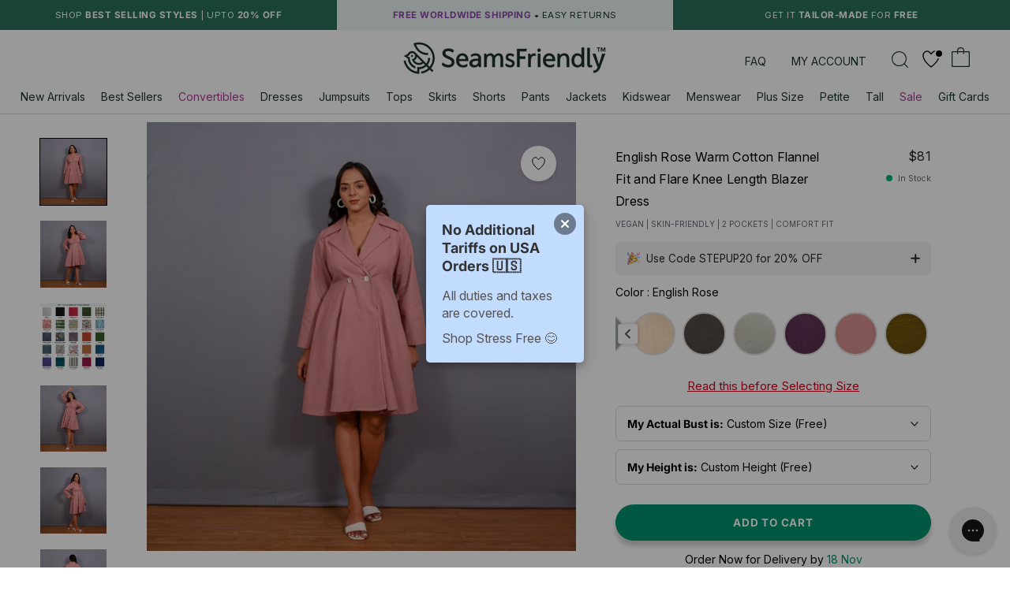

--- FILE ---
content_type: text/css
request_url: https://seamsfriendly.com/cdn/shop/t/239/assets/size-chart-pop.css?v=150781217227154916121742195125
body_size: 1504
content:
.Product__Aside{min-height:auto!important}.table-inner{display:none}.uniqe{width:99.8%}.second-table_1{border-left:1px solid #fff;border-right:1px solid #fff}.pop-up-btn .btn2{border-bottom:1px solid #000;cursor:pointer}.btn1{position:fixed;right:53px;top:12px;z-index:1111}.table-inner{text-align:center}table tr.tr-first td{border-top:none}.head_div_table tr th:nth-child(4){border-right:none!important}.head_div_table tr th:nth-child(1){border-left:none!important}.table-heading{padding:10px 0 0;background:#f2efe6;border-top:2px solid #fff;border-left:2px solid #fff;border-right:2px solid #fff}.table-inner .table-heading h2{display:none;margin-bottom:10px;font-size:20px;color:#000;font-weight:600;text-transform:capitalize;letter-spacing:2px;margin-top:3px}.table-inner .table-heading p.tbl-sub-head{font-size:16px;color:#000;font-weight:400;margin-bottom:0}table{width:100%;text-align:center!important;overflow:hidden}.table-inner2{display:none}table tr th{text-align:center!important;padding:14px 0!important;background-color:#f2f0e6;color:#000;border-top:2px solid #fff;border-left:1px solid #fff;border-right:1px solid #fff;border-bottom:1px solid #fff!important;border-spacing:0!important;text-transform:capitalize!important;letter-spacing:2px!important;font-weight:700!important}table tr td{text-align:center!important;padding:2px 0!important;background-color:#f2efe6;color:#000;border:1px solid #fff!important;width:25.1%;text-transform:capitalize;position:relative;height:50px;font-family:Avenir Next,sans-serif;font-weight:500!important;font-size:14px!important}table tr td.td-first{background-color:#f2edd4;color:#000;text-transform:capitalize}th.td-first{background-color:#f2edd4}.tops-header h2{margin-bottom:10px!important}.tops-header .width span{font-size:16px!important}.sec-title{font-weight:600!important}.size-chart-table{display:none;position:fixed;top:50%;left:50%;transform:translate(-50%,-50%);width:100%;padding:30px;z-index:1111;height:100%;overflow:hidden}.popup-overlay{position:fixed;top:0;left:0;right:0;bottom:0;width:100%;z-index:-1;background:#00000080}table tr td:hover:before{background:#f4d8a7;content:"";height:100%;left:-5000px;position:absolute;top:0;width:10000px;z-index:1;opacity:.2}table tr td:hover:after{background:#f4d8a7;content:"";height:10000px;left:0;position:absolute;top:-5000px;width:100%;z-index:2;opacity:.2}table tr td span{position:absolute;left:0;top:0;height:100%;width:100%;padding-top:17px;line-height:1;z-index:9;border:0}.table-inner .btn1 img{width:10px}body.over .shopify-section--header{z-index:9}body.over .Product__SlideshowNav{z-index:-1}.table-div::-webkit-scrollbar{width:12px;border-radius:20px;margin-top:10px}.table-div::-webkit-scrollbar-thumb{width:24px;background:#000;border:3px solid #FFF;border-radius:15px}.table-div::-webkit-scrollbar-track{background:#fff;border-radius:20px}.table-div::-webkit-scrollbar-button{background:#666;height:15px;border-radius:50%;visibility:hidden}.btn1 svg{width:35px;height:35px}@media only screen and (min-width: 800px){.uniqe{width:94%}}@media screen and (max-width: 640px){.TableWrapper table{padding-right:0!important;padding-left:0!important}.TableWrapper{margin-right:0!important;margin-left:0!important}}@media only screen and (max-width: 480px){.table-inner{width:90%}.head_div_table tr th:nth-child(1){width:28%;padding:14px 17px!important}.second-table_1 td.td-first:first-child{width:28%}.mfk-break{padding:14px!important}}.tab::-webkit-scrollbar{width:0}.width50{width:65%;vertical-align:middle}.size-container{position:absolute;top:50%;left:50%;transform:translate(-50%,-50%);width:100%;max-width:800px;margin:0 auto;display:flex;padding:0}.table-inner2 .display-img{height:auto}.mobile-img{display:none}.width40{width:35%;vertical-align:middle}.tabs-header-mobile{display:none}@media only screen and (max-width: 767px){table tr td:hover:before{position:static}.display-img{display:none!important}table tr td:hover:after{position:static}.table-inner .table-heading p.tbl-sub-head{font-size:14px}.uniqe{width:99%}.table-inner{width:100%}.display-img{display:none}.mobile-img{display:block}.size-container{position:static;top:inherit;left:inherit;transform:translate(0);width:100%;max-width:800px;margin:0 auto;padding:0}}.over{overflow:hidden!important}.width50,.width40{width:100%}.size-container{display:block}.mbl-btn{display:none}.tab{display:block;overflow:scroll;height:660px}@media (min-width:991px) and (max-width:1400px){.tab{height:530px}}@media only screen and (max-width: 380px){.tab{height:530px}}.display-btn{display:none}.mbl-btn{display:block}.tabs-header-mobile{display:flex;border:2px solid #1e352e;position:sticky;width:100%;top:0;bottom:0;left:0;right:0}.tabs-header-mobile button:hover,.tabs-header-mobile button.active{background-color:#1e352e;color:#fff}.tabs-header-mobile button{background-color:#fff;width:50%;height:40px;color:#1e352e;font-size:12px;letter-spacing:1px}.tabs-header-mobile button:nth-child(1){border-right:2px solid #fff}.btn1 svg{background-color:#1e352e;fill:#fff;border-radius:50%;border:1px solid #fff}.btn1{position:absolute;right:-18px;top:-18px;z-index:1111}.table-heading{border-top:none;padding-top:20px;border-right:none}.head_div_table{margin-top:20px}.uniqe{width:100%}.tabcontent{display:none}.table-div::-webkit-scrollbar{width:0;border-radius:20px;margin-top:10px}ul.tabs{margin:0;padding:0;list-style:none}ul.tabs li{background:none;color:#222;display:inline-block;padding:10px 15px;cursor:pointer}ul.tabs li.current{background:#ededed;color:#222}.tab-content{display:none;background:#ededed;padding:15px}.tab-content.current{display:inherit}.table-inner2 img{margin:0!important}.divtable{background:#eaf4ef;border:1px solid #fff}.heada p{font-size:16px;color:#000;font-weight:400;margin-bottom:0}.col-h,.col-d{width:25%;padding:14px 0;border:1px solid #fff;color:#000}@media (max-width:575px){.col-h,.col-d{width:24%}.col-h:first-child{width:28%}.fourcol .col-h:first-child{width:28%;padding:25px 17px}.col-d:first-child{width:28%}.twocol .col-h,.twocol .col-d,.twocol .col-h:first-child,.twocol .col-d:first-child{width:50%}.threecol .col-h{width:30%;padding:14px 2px}.threecol .col-d{width:30%}.threecol .col-h:first-child{width:40%;padding:14px 12px}.threecol .col-d:first-child{width:40%}.sztable .data-row .col-d:hover:before{display:none}.sztable .data-row .col-d:hover:after{display:none}.heada p{font-size:14px}}.divtable{background:#eaf4ef}.sticktop{position:sticky;top:0;background:#eaf4ef;z-index:999}.heada{padding:20px 0;border:1px solid #fff}.heada p{font-size:16px;color:#262626;font-weight:400;margin-bottom:0}.heada p.sz-title{font-weight:600}.head-row,.data-row{display:flex;justify-content:center;position:relative}.col-h,.col-d{width:25%;padding:14px 0;border:1px solid #fff;color:#262626}.twocol .col-h,.twocol .col-d{width:50%}.threecol .col-h,.threecol .col-d{width:33.33333%}.col-d{position:relative}.sztable .data-row .col-d:hover:before{background:#baddcd;content:"";height:100%;left:-5000px;position:absolute;top:0;width:10000px;z-index:1;opacity:.2;pointer-events:none}.sztable .data-row .col-d:hover:after{background:#baddcd;content:"";height:10000px;left:0;position:absolute;top:-5000px;width:100%;z-index:2;opacity:.2;pointer-events:none}.sztable{overflow:hidden}.col-h{font-weight:600;padding:14px 12px}.col-h:first-child,.col-d:first-child{background:#d8f0e5}@media (max-width:575px){.col-h,.col-d{width:24%}.col-h{padding:14px 7px}.col-h:first-child{padding:25px 17px}.col-h:first-child{width:28%}.fourcol .col-h:first-child{width:28%;padding:14px 25px}.cordsizes .fourcol .col-h:first-child{padding:37px 4px 0}.col-d:first-child{width:28%}.twocol .col-h,.twocol .col-d,.twocol .col-h:first-child,.twocol .col-d:first-child{width:50%}.threecol .col-h{width:30%;padding:14px 12px}.threecol .col-d{width:30%}.threecol .col-h:first-child{width:40%;padding:14px 25px}.threecol .col-d:first-child{width:40%}.sztable .data-row .col-d:hover:before{display:none}.sztable .data-row .col-d:hover:after{display:none}.heada p{font-size:14px}}@media (max-width:380px){.col-h{padding:14px 12px}.col-h:first-child{padding:25px 9px}.threecol .col-h{padding:14px 5px}}.mfktog-wrapper{position:relative;margin:7px 0 -7px}.mfktog{position:relative;border:1px solid #1e352e;height:27px;width:55px;border-radius:50px;padding:2.1px;margin:0 auto;color:#000;z-index:0}.mfktog-circle{height:21px;width:21px;background:#1e352e;border-radius:50%}.mfktog:before,.mfktog:after{position:absolute;top:2px;z-index:0;font-weight:700;font-size:13px}.mfktog:before{content:"in";left:-32px;color:#1e352e}.mfktog:after{content:"cm";right:-33px;color:#29705a}.inc{position:absolute;width:50%;height:100%;left:0;top:0;z-index:2}.cmc{position:absolute;width:50%;height:100%;left:50%;top:0;z-index:2}.mfktog.active .mfktog-circle{transform:translate(27px)}.mfktog.active:before{color:#29705a}.mfktog.active:after{color:#1e352e}p.infoztext{background:#1e352e;color:#fff;margin-bottom:0;padding:5px 0}@media (max-width:575px){p.infoztext{font-size:12px}.cmtable.lwr .col-h{padding:14px 7px}.cmtable.lwr .col-h:first-child{padding:14px 25px}}@media (max-width:380px){.cmtable.upr .col-h{padding:14px 9px}.cmtable.upr .col-h:first-child{padding:14px 18px}}.fewstock{margin-top:15px;margin-bottom:-2px;color:#ec4936;font-weight:600;text-align:center}.Drawer__Main .fewstock{font-size:10px;margin-bottom:0;margin-top:10px;text-align:left}.template-cart .fewstock{font-size:10px;margin-top:4px;margin-bottom:0}@media (max-width:1100px){.template-cart .fewstock{margin-top:15px;margin-bottom:0;display:block;width:100%;text-align:left}}.toggle:checked~#box1,.toggle:not(checked)~#box2{display:block}.toggle:not(checked)~#box1,.toggle:checked~#box2{display:none}p.custom-size-info{text-underline-offset:5px}
/*# sourceMappingURL=/cdn/shop/t/239/assets/size-chart-pop.css.map?v=150781217227154916121742195125 */


--- FILE ---
content_type: text/css
request_url: https://seamsfriendly.com/cdn/shop/t/239/assets/custom.css?v=133852366816810402251760439201
body_size: 16630
content:
/** Shopify CDN: Minification failed

Line 1482:0 Unexpected "}"
Line 1585:0 Unexpected "}"
Line 1949:0 Unexpected "{"
Line 1949:1 Expected identifier but found "%"
Line 1952:11 Unexpected "{"
Line 1952:12 Expected identifier but found "%"
Line 1955:6 Unexpected "{"
Line 1955:7 Expected identifier but found "%"
Line 2365:3 Expected "}" to go with "{"

**/
/*ONLY ADD CSS WHICH WILL USED*/
/*DO NOT COPY PASTE THE CSS WITHOUT CONFIRMING*/



/*BackToTop*/
.backToTop-new{width: 35px; height: 35px; padding: 0 12px; cursor: pointer; -webkit-tap-highlight-color: transparent; position: fixed; background: #fff; border-radius: 50%; text-align: center; box-shadow:0px 4px 20px 2px #6666662b; display: flex; align-items: center; justify-content: center; bottom: 23px; right: 92px; transform: rotate(-90deg); z-index: 9;}
.backToTop-new svg{fill:#1e352e;width:  11px; height: 11px;}
@media only screen and (max-width: 767px) {
  .backToTop-new{
    bottom: 80px; 
    right: 18px;
    bottom: calc(80px + env(safe-area-inset-bottom));
  }
  
  #fc_frame, #fc_frame.fc-widget-small{
    bottom:60px !important
  }
}
.Product__ActionList{z-index:1}
/*BackToTop END*/




/* Button rounding */
.Button {
  position:relative; 
  color:#fff;
  background:#00916e;
  border: 0;
  display:inline-block;
  padding: 15px 25px;
  font-size: 13.5px;
    letter-spacing: 0.8px;
  font-weight:800;
  border-radius: 2.5rem!important;
  text-transform: uppercase;
  box-shadow: 0 0.5em 0.5em rgba(0,0,0,.2);
  -webkit-transition: box-shadow 150ms linear, background-color 150ms linear, -webkit-transform 150ms linear;
  transition: box-shadow 150ms linear, background-color 150ms linear, -webkit-transform 150ms linear;
  transition: box-shadow 150ms linear, background-color 150ms linear, transform 150ms linear;
  transition: box-shadow 150ms linear, background-color 150ms linear, transform 150ms linear, -webkit-transform 150ms linear
} 
.Button::before{display:none}
.Button:hover {
  -webkit-transform: scale(0.99);
          transform: scale(0.99);
  color:#fff !important;
  background:#285C4C !important;
  box-shadow: 0 0.25em 0.25em rgba(0,0,0,.15);
}
.Button:active {
  -webkit-transform: scale(0.93);
          transform: scale(0.93);
  background:#262626 !important;
  box-shadow:  none;
}

/* Button rounding END */


/* Widgets Product */
.ProductItem__Title {
  padding-top: 0px
}


/* MFK STYLES */

/* MFKK*/
.Cart__Empty { color: #1e352e;}
.hulkapps_discount_code{border-radius:2.5rem!important}
.AnnouncementBar__Wrapper {padding: 10px 15px;}
@media (max-width: 480px){
.AnnouncementBar__Wrapper {padding: 8px 15px;}
}
input, select, textarea, button, a, label{-webkit-tap-highlight-color:transparent !important; }
.Search__Close, #focusMethod {position:relative}
 #focusMethod::before {position:absolute; content:"";top: -15px; right: -15px; left: -15px; bottom: -15px;}
.Drawer__Close.Icon-Wrapper--clickable::before{position:absolute; content:"";top: -25px; right: -25px; left: -25px; bottom: -25px;}
.Search__Close::before {position:absolute; content:"";top: -25px; right: -15px; left: -25px; bottom: -25px;}
.Header__Icon .Icon--nav {width: 20px; height: 16px; transform: scaleY(1.1); margin-top: -2px;}
.rel{position:relative; display:block; top:-1px}
.Icon--searchmfk{width:21px; height:21px; margin-top:0; color:#1e352e}
.Icon--cart-mfk, .Icon--filled-cart-mfk{width:22px; height:23px; color:#1e352e}
.Icon--cart-mfk .cls-2{fill:#ffffff}
.Drawer__Title .Icon--cart-mfk {
    width: 18px;
    height: 18px;
    color: #1e352e;
    margin-top: -7px;
}
.HorizontalList__Item {margin: 18px 8px 0px 8px;}
.Header__CartCount {position: absolute; left: 3px; top: 5px; color: #fff; font-weight: 700; font-size: 12px; letter-spacing: 0; display: block; width: 20px; height: 20px; text-align: center;}
#shopify-section-cart-template .Icon--cart-mfk{    width: 20px;
    height: 20px;
    vertical-align: baseline;}
#shopify-section-cart-template .PageHeader .SectionHeader__Heading {color:#1e352e}
.Cart--expanded .Cart__HeadItem {color: #1e352e; font-weight: 700;}
.Cart__Total {color:#1e352e; font-weight:700;}
.Cart__Total .money{font-weight:400;}

@media(min-width:575px) and (max-width:1239px){
.Header__CartCount {left: 5px; top: 11px; font-size: 14px;width: 20px;height: 20px;}
  .rel {top: -3px;}
  .Icon--cart-mfk{width: 30px;
    height: 30px;}
  .searchicondesk{width:25px !important}
  #sidebar-menu{    margin-top: 1px;}
  .Header__Icon .Icon--nav-desktop {
    height: 30px;
    width: 30px;
}
}

@media(max-width:575px){
	#focus-test-button{padding: 22px 0px 15px 30px;}
  .Icon-Wrapper--clickable::before {top: -15px; right: -12px; left: -12px; bottom: -15px;}
  .rel {top: -3px;}
  .Header__CartCount {left: 5.5px; top: 10px; font-size: 11px;width: 15px;height: 15px;}
  .Icon--cart-mfk, .Icon--filled-cart-mfk{ color:#1e352e}
 
}

@media(max-width:321px){
	#focus-test-button{padding: 20px 0px 10px 6px;}
  .Search__Close::before {top: -15px; right: -15px; left: -15px; bottom: -15px;}
}

  /*  MFK  */
  div.side-ig {color:#1e352e;position: relative;
    display: block;
    width: 100%;}
  .side-ig p{font-size:13px}
  .Drawer__Footer{ padding-left: 18px; padding-right: 20px;}
  div.side-ig svg{margin-left:3px;  margin-top:-3px;}
  
  #sidebar-menu .Drawer__Header{height: 0; max-height: 0;overflow:hidden}
  #sidebar-menu .Drawer__Header img{position:absolute;left:0;top:0;width:100%;height:100%;object-fit:cover;}
  #sidebar-menu .Drawer__Container{margin-top:10px}
  #sidebar-menu .Drawer__Content {height: 100%; max-height: 100%;border-top-right-radius: 0.5em; border-bottom-right-radius: 0.5em;}
  #sidebar-menu.Drawer{width: calc(100vw - 100px);}
  @media (max-width:575px){
    div.side-ig{margin-top:0px}
  	
    .Drawer__Header{height:45px}
  }
  @media (max-width: 380px){
	#sidebar-menu.Drawer {width: calc(100vw - 80px);}
    
  }
  @media (min-width: 480px){
    #section-footer .Footer__Inner .Footer__Block{max-width:320px;margin-bottom: 0;}
    #sidebar-menu .Drawer__Header{display:none}
    #sidebar-menu .Drawer__Content {height: calc(100% - 0px);max-height: calc(100% - 0px);}
    #sidebar-menu.Drawer{width: 340px;}
     #sidebar-menu .patt{width: 400px; height: 40px; background: url(/cdn/shop/files/bgpattern.jpg?v=1597906350) repeat; background-size: 3%; position: relative; left: -24px; position: relative; top: 10px; margin-top: -10px;}
  }
  @media screen and (min-width: 1008px){
    .Header--center .Header__MainNav{padding-bottom:10px}
	.SidebarMenu .Drawer__Main {padding-top: 0; }

  }
/*  MFK END */

/* reset styling */
html { font-size: 14px;}
.Heading{letter-spacing:1.5px}
.u-h1, .Rte h1 { font-size: 20px;}
@media(min-width:641px){
  
  .u-h1, .Rte h1 { font-size: 18px;}
  .u-h2, .Rte h2 { font-size: 17px;}
  .u-h4, .Rte h4 { font-size: 16px;}
  .u-h6, .Rte h6 { font-size: 12px;}
  .Heading{letter-spacing:1.5px}
  .Rte h2 { font-size: 20px; letter-spacing:1.5px;margin-top:0}

}
.samplesale .incl{background:#eaf4ef!important}
/* Homepage Section head foot */
section[data-section-type*="article-list"]{border-top:1px solid #ddd}

.ArticleListWrapper{margin: 0 auto 20px auto;}

.shopify-section--bordered>.Section--spacingNormal{padding:10px 0}
.SectionHeader__SubHeading+.SectionHeader__Heading{margin-top: 5px; font-weight:700;font-size: 24px; text-transform: none; letter-spacing: 0.3px;}
.SectionHeader:not(:only-child) { margin-bottom: 22px;}
@media screen and (min-width: 1008px){
  .SectionHeader:not(:only-child) { margin-bottom: 22px;}
  .SectionFooter {margin-top: 40px;}
}

@media(max-width:480px){
  .allsize{display:none}
.template-index #shopify-section-template--14250820206694__1652116488ea85a64c{transition:0.2s;background: #fff;z-index: 4;position: sticky; top: 82px; width: 100%;border-bottom:1px solid #1e352e}
  .CollectionToolbar__Item--layout{width:80px}
}



/* Filterbar */
.filterbar{}
.filterbar ul { list-style: none; white-space: nowrap; width: 100%; overflow-x: scroll; padding: 15px 0 0px;}
.filterbar ul li{display: inline-block; margin: 0 4px; font-size: 11px; font-weight: 500; text-overflow: clip; padding: 8px 15px; border-radius: 2.5rem; white-space: nowrap; background: #f2f2f2;}
.filterbar ul li.drkness{background: #29705a; color:#fff}
.filterbar ul li:hover{background: #29705a; color:#fff}
.filterbar ul li:first-child{margin-left:12px}
.filterbar ul::-webkit-scrollbar{display:none}

@media (min-width: 480px){.filterbar {display: none;}}
@media screen and (min-width: 641px){.PageHeader {margin: 10px 0 15px;}
.Drawer__Header {
    max-height: 70px;
    min-height: 70px;
}
}
/* Homepage howere special accordion mobile */
.mfkaccord .Collapsible__Button{font-size: 13px; text-align: center; padding: 8px 0 8px;color:#fff;font-weight:500;}
.mfkaccord .Collapsible__Button b{border-bottom:1px solid #fff}
.mfkaccord .Collapsible__Plus{right:20px;color: #fff;}
.mfkaccord{background: #29705a; color: #fff; border: none;}
.mfkaccord .Collapsible__Inner{color:#fff;}
.mfkaccord .Collapsible__Content li{padding-bottom:10px;list-style:none}
.mfkaccord .Collapsible__Content{margin-top: 5px;padding: 0 18px;font-size: 13px;text-align: center;}
.mfkaccord .Collapsible__Content ul{display:inline-block;text-align:left}
.mfkaccord .Collapsible__Content svg{vertical-align: -2px; width:12px;height:12px;margin-right:5px;fill:#eaf4ef}
.hdx{text-align:center;text-decoration:underline}
  .mfkaccord{display:none !important}

@media(min-width:480px){.homebar{display:none}}

.fut-ig{margin-top:20px; color:#29705A}
.conxt span{padding:0 4px}
@media(min-width:640px) and (max-width:1240px){
  .fut-ig{margin-bottom:20px;}
}
.fut-ig svg{margin: -3px 3px 0px;}
.PageOverlay{z-index:10.5}
.Footer__Title{font-weight:bold} 
.Header__Wrapper {padding: 14px 12px;}
@media screen and (min-width: 1170px){
.Footer__Block--newsletter {flex-basis: 315px;}
  .Header:not(.Header--sidebar) .Header__Wrapper {padding: 10px 50px;}
  .Header--center .Header__FlexItem {margin-bottom: 36px;}
}
@media (max-width:575px){
  .fut-ig{ text-align:center;}
}

.vm-collect {font-weight: 500; color: #262626; cursor: pointer;margin-bottom:7px;-webkit-tap-highlight-color:transparent;text-decoration:underline;}
.SectionHeader__Description{height: 49px;overflow: hidden; position:relative;}
.SectionHeader__Description.nohiden{height:auto}


@media(max-width:480px){
  .SectionHeader__Description{display: -webkit-box; -webkit-line-clamp: 1; -webkit-box-orient: vertical;height:25px;width:350px;font-size:13.5px;}
  .SectionHeader__Description.nohiden{display:block;}
  .vm-collect{margin-top:0px}
}

/* FAST HOVER */

/* Sidebar menu */
dep{position:relative;}
dep::before{position:absolute;content:"";width:5px;height:5px;background:#00916e;right:-10px;top:9px; border-radius:50%;display:none}
.SidebarMenu__Nav .Heading:hover dep::before{display:block}
.SidebarMenu__Nav .Heading:hover{color:#00916e}
.SidebarMenu__Nav .Heading:hover span{color:#00916e} 
.SidebarMenu__Nav .Heading:hover navcol{color:#00916e}
.SidebarMenu__Nav .Heading{transition:0s !important;letter-spacing: 0px;
    text-transform: none;
    font-size: 17.5px;}

/* Sidebar Transitions */
.Drawer{transition:0.2s}
.Drawer[aria-hidden="false"] [data-drawer-animated-bottom]{transition:0s}
[data-drawer-animated-left]{transition:0s}
body.over1{overflow:unset !important}
.Modal{-webkit-transition: opacity 0s ease-in-out, visibility 0s ease-in-out;
    	transition: opacity 0s ease-in-out, visibility 0s ease-in-out;}
.Popover {-webkit-transition: all 0.2s;
    		transition: all 0.2s;}

/* STYLING FOR 2 IN A ROW PLP */
.Product__SlideshowNavArrow:before{right:0!important}
@media(max-width:767px){
.AspectRatio--withFallback {
    padding-bottom: unset!important;
    min-height: 270px;}
.ProductItem__Image{min-height: 270px; object-fit:cover !important;}
.ProductItem__Wrapper .label_icon { max-width: 68px; font-size: 8px;top: 5px; left:5px}

  @media (max-width: 640px){
.template-index .AspectRatio--withFallback { height: 375px; object-fit: cover;}
    [data-section-type="recently-viewed-products"] .AspectRatio--withFallback { height: 375px; object-fit: cover;}
  }
.ProductItem__ImageWrapper::before {width: calc(100% - 10px); padding: 5px 3px; margin: 5px; font-size: 8px; display: block;}
  

.ProductItem__ImageWrapper.upsz::before {content: 'Bust: 26" - 70" | Petite - Tall';}
.ProductItem__ImageWrapper.losz::before {content: 'Waist: 19" - 63" | Petite - Tall';}
.ProductList--grid>.Grid__Cell {margin-bottom: 30px;padding-left: 8px;}
.ProductList--grid {margin-left: -7px; padding:0 4px;}
  .ProductList--grid > .Grid__Cell{padding-left: 7px; margin-bottom: 15px;}
.CollectionInner { margin-top: 18px!important;}
div#boost-pfs-filter-total-product2{margin-top:20px}
.template-collection .Price, .template-search .Price{color:#4a4a4a}
[data-mobile-count="2"] .ProductItem__ImageWrapper::before {display: none !important;}
}

@media(max-width:767px){
[data-mobile-count="1"] .AspectRatio--withFallback { min-height: 450px;}
[data-mobile-count="1"] .ProductItem__Image{min-height: 450px; object-fit:cover;}

[data-mobile-count="2"] .AspectRatio--withFallback{min-height: 240px;}
[data-mobile-count="2"] .ProductItem__Image{min-height: 220px; object-fit:cover;}
[data-mobile-count="2"] .ProductItem__Wrapper .label_icon {max-width: 60px; font-size: 8px;top: 5px; left:5px}

[data-mobile-count="2"] .label_icon.get-it-with-sleeves-✅{max-width: 60px;}
[data-mobile-count="2"] .label_icon.hand-tie-dyed {max-width: 48px;}
[data-mobile-count="2"] .label_icon.label_icon-mob.block-printed { max-width: 45px; }
[data-mobile-count="2"] .label_icon.label_icon-mob.convertible { max-width: 65px; }
[data-mobile-count="2"] .label_icon.infinity-dress-🤯 { max-width: 50px; }
[data-mobile-count="2"] .label_icon.organic-cotton { max-width: 47px; }
[data-mobile-count="2"] .label_icon.reversible { max-width: 55px; }
[data-mobile-count="2"] .label_icon.natural-dyed { max-width: 47px; }
[data-mobile-count="2"] .label_icon.maternity-friendly { max-width: 53px; }
[data-mobile-count="2"] .label_icon-mob.girls-teens-🌈 { max-width: 47px; }
[data-mobile-count="2"] .label_icon-mob.quilted { max-width: 43px; }
[data-mobile-count="2"] .label_icon-mob.vegetable-dyed { max-width: 53px; }
[data-mobile-count="2"] .label_icon-mob.co-ord-set { max-width: 62px; }
[data-mobile-count="2"] .label_icon-mob.fabric-not-available{max-width: 58px;}


.rpgrid .ProductItem__Wrapper .label_icon {max-width: 60px; font-size: 8.5px;top: 5px; left:5px}  
.rpgrid .label_icon.hand-tie-dyed {max-width: 50px;}
.rpgrid .label_icon.girls-teens-🌈{max-width: 65px;}    

/* this whole rule is off for now 
[data-mobile-count="2"] .ProductItem__ImageWrapper::before {width: calc(100% - 10px); padding: 5px 3px; margin: 5px; font-size: 8px; display: block;}
[data-mobile-count="2"] .ProductItem__ImageWrapper.upsz::before {content: 'Bust: 26" - 70" | Petite - Tall';}
[data-mobile-count="2"] .ProductItem__ImageWrapper.losz::before {content: 'Waist: 19" - 63" | Petite - Tall';}
[data-mobile-count="2"] .ProductList--grid>.Grid__Cell {margin-bottom: 30px;padding-left: 8px;}
*/  
  
.ProductList--grid {margin-left: -7px; padding:0 4px;}
.ProductList--grid > .Grid__Cell{padding-left: 7px; margin-bottom: 15px;}
.CollectionInner { margin-top: 8px;}
div#boost-pfs-filter-total-product2{margin-top:20px}
.template-collection .Price, .template-search .Price{color:#4a4a4a}
[data-mobile-count="2"] .ProductItem__ImageWrapper::before{display:none !important}
 [data-mobile-count="1"] .ProductItem__Title {width: 70%;    font-size: 14px;}
  [data-mobile-count="1"].boost-pfs-filter-products .ProductItem__PriceList{width:30%;text-align:right}
  .template-collection [data-mobile-count="1"] .Price, .template-search [data-mobile-count="1"] .Price{font-size:14px}
}
.shopify-section--bordered+.shopify-section--bordered {
    border-top: none;
}
@media(min-width:400px) and (max-width:767px){
.ProductItem__ImageWrapper::before {font-size: 10px;}
.template-search .ProductItem__ImageWrapper::before {font-size: 10px;} 
}

/*Slider Product*/
.Carousel__Cell .ProductItem__Title {width:65%;}
.Carousel__Cell .ProductItem__PriceList {width:35%;text-align:right}

@media (min-width: 768px){
  /* tablet-specific styles here */

  .ProductItem__Title {width:65%!important;}
  .ProductItem__PriceList {width:35%!important;text-align:right}
  .flickity-prev-next-button {display: none;}
}
@media(max-width:380px){
  .Carousel__Cell .ProductItem__ImageWrapper::before{display:block;}
}

#shopify-section-template--14250820206694__1650391937bd6bfdee{border-bottom:1px solid #dedede}

/* Product Hover */
.ProductItem__ImageWrapper{position:relative; display:block}
.ProductItem__ImageWrapper::before {position: absolute; width: calc(100% - 16px); background: #ffffff; color: #29705a; padding: 8px 10px; bottom: 0; left: 0; margin: 8px; font-weight: 500; font-size: 13px; letter-spacing: 0px; z-index: 1; display: none!important;}
.ProductItem__ImageWrapper.upsz::before{content: 'Bust: 26" - 70" | Petite - Tall';}
.ProductItem__ImageWrapper.losz::before{content: 'Waist: 19" - 63" | Petite - Tall';}
.ProductItem__ImageWrapper.codz::before{content: 'Bust: 26" - 70" | Waist: 19" - 63"';}
.ProductItem__ImageWrapper:hover::before{display:block}
.srch-cont .ProductItem__ImageWrapper:hover::before{display:none}
@media(min-width:768px) and (max-width:1200px){.flickity-slider .ProductItem__ImageWrapper::before{font-size: 10px;}}
@media(max-width:768px){
  .ProductItem__ImageWrapper::before{display:block;font-size: 14px;}
  #Search .ProductItem__ImageWrapper::before{display:none}
}
@media(max-width:380px){
 .flickity-slider .ProductItem__ImageWrapper::before{font-size:10px}
  .ProductItem__ImageWrapper::before{display:none}
  
}

@media (min-width:480px) and (max-width:900px){
	#boost-pfs-filter-products[data-desktop-count="3"] .ProductItem__ImageWrapper::before{display:none}
}

/* BORDER RADIUS FOR ALL ELEMENTS */
.ProductForm__Item, .Popover, .ProductItem__ImageWrapper::before, .Form__Input, .Form__Textarea, .ProductItem__Wrapper .label_icon{border-radius:0.5em}
.MegaMenu{border-radius:0 0 0.5em 0.5em}
#sidebar-cart, #collection-filter-drawer{border-radius: 0.5em 0 0 0.5em}
#sidebar-cart .Drawer__Header, #collection-filter-drawer .Drawer__Header{border-top-left-radius:0.5em}
#sidebar-menu{border-radius:0 0.5em 0.5em 0}
#sidebar-menu .Drawer__Header{border-top-right-radius:0.5em}
.SectionHeader .SectionHeader__Heading.boost-pfs-filter-collection-header{font-weight:700;margin-bottom: 5px;font-size:16.5px;text-transform:uppercase;letter-spacing:0.2px}
.SectionHeader .SectionHeader__Description.boost-pfs-filter-collection-description p{    margin-bottom: 5px;}

@media(max-width:767px){
.SectionHeader .SectionHeader__Heading.boost-pfs-filter-collection-header{font-weight:700;margin-bottom: 5px;font-size:14.5px;text-transform:uppercase;letter-spacing:0.2px}
}

.PageHeader {margin: 5px 0 15px;}

@media(min-width:768px){
.PageHeader {margin: 15px 0 15px;}
}

@media(max-width:641px){
  .Popover{border-radius:0.5em 0.5em 0 0}
}
/* MFK STYLES END */

/*FOOTER*/
.collend-outer{border-top:1px solid #ddd;}
.collend {padding: 30px 0; margin: 0 10px; color: #262626; display: flex; flex-wrap: wrap;}
.collend .collend-item{width:33.33333%;flex:33.33333%; padding:0 20px}
.collend .collend-item a{color:#29705a; text-decoration:underline}
@media(max-width:991px){
  .collend .collend-item{width:100%;flex:100%; padding:0 0 15px}
  .collend{padding: 30px 20px 15px;}
} 
@media(max-width:575px){
  .collend{ padding:30px 0px 15px;margin: 0 18px; }
}
@media screen and (min-width: 1240px){
  .Footer .Container { padding: 0px 110px}
  .fendtext{padding:0 110px 0px !important;}
  .collend {margin: 0 70px;}
  .Price--highlight{display:block}
  .ProductMeta__Price.Price--highlight{display:inline-block}
}
.Footer {
  padding: 45px 0 20px 0;
  border-top: 1px solid #ddd;
}
.Footer__Copyright span{

  background: #262626;
  width: 5px;
  height: 5px;
  display: inline-block;
  border-radius: 50%;
  margin: 0 10px;
  vertical-align: middle;

}
.Footer__Inner+.Footer__Aside {
  margin-top: 40px
}
.Footer__PaymentList {
    margin: 0 -8px 10px;
    

  }
@media(max-width:640px){


  .Footer__Copyright span.span-1{

    display: none;

  }
  .PageLayout__Section:first-child {
    margin-bottom: 25px;
  }
  .Footer__PaymentList {
    margin: 10px -18px 20px -18px;
    padding-top: 10px;

  }
  .Footer {
    padding: 0 0 10px 0;
    margin-top:30px;
  }
  .SectionFooter {
    margin-top: 20px;
    text-align: center;
  }
}

.fendtext{padding:0 80px 40px; color:#6a6a6a;width: 82%;}
  @media (max-width:1100px){.fendtext{padding:0 50px 40px; width: 100%;}}
  @media (max-width: 575px){.fendtext{padding: 0 18px 30px;}}

/*FOOTER END*/

/*COLLECTION TEMPLATE*/
.collection_template_title {font-weight:600; font-size:16px !important; margin-bottom:10px;}
.product_initial_info {display: -webkit-flex; display: flex;}
.ProductItem__Info {text-align: left; padding: 0 4px; margin-top:5px;}

.ProductItem__Title {width: 70%; float:left; margin-bottom: 2px; text-transform: none !important; letter-spacing: 0.3px !important; text-align:left;}
.ProductItem__PriceList { width: 30%; float:left; text-align: right; white-space: nowrap;}
.Price {color: #262626 !important; font-weight: 500; letter-spacing: 0.3px !important;}
@media(max-width:768px){
.Product__SlideshowMobileNav {margin: 14px 24px 0 24px;}
.ProductItem__Title {display:block; width:100%;}
.ProductItem__PriceList { width: auto; }
}





.boost-pfs-filter-option-item>button:hover, .boost-pfs-filter-option-item>button:focus{color:#000 !important}
.CollectionToolbar--top {top: 146px !important;transition: 0.2s;}
@media only screen and (max-width: 1139px) {.CollectionToolbar--top {top: 192px !important;}}
@media (min-width:481px) and (max-width:640px) {.CollectionToolbar--top {top: 92px !important;}}

@media only screen and (max-width: 480px){.CollectionToolbar--top {top: 92px !important;}}
/*COLLECTION TEMPLATE END*/

/* Direct fix for Swatch King spacing issue */
.ProductItem .variant-swatch-king {
  display: block;
  height: auto;
  min-height: 0 !important;
  line-height: 0;
}

.ProductItem .variant-swatch-king:empty,
.ProductItem .variant-swatch-king:blank {
  height: 0 !important;
  display: none !important;
}

/* Ensure ProductItem__Info has consistent spacing */
.ProductItem__Info {
  margin-top: 15px !important;
}

/* Reset any extra spacing from swatch containers */
.ProductItem__Wrapper [class*="swatch"],
.ProductItem__Wrapper [class*="variant"] {
  margin-top: 0 !important;
  margin-bottom: 0 !important;
}

/* Only add spacing when swatches are actually visible */
.ProductItem__Info > *:first-child {
  margin-top: 0 !important;
}

variant-swatch-king div.swatches-type-collections .swatch-view-slide .swatch-navigable ul.swatch-view {
  padding-bottom: 10px !important;
}

/*Cart Drawer*/

  .secure {text-align: center;  margin: 5px -24px 0px -24px;}
  .tzt{margin-bottom: 5px; font-size: 13px; font-weight: 500;}
  .tzt img{width:14px;vertical-align: -1px;margin-left: -14px;}
  .paymbtn {padding: 0 40px;}
  .truck{width: 13px; margin-left: 2px;}
  .Cart__Empty {margin-top: 20px;position: inherit;top: inherit;left: inherit;-webkit-transform: translate(0%);transform: translate(0);}

  .cartdesc{font-size:11px;font-weight:500;letter-spacing:0.5px;text-transform: uppercase;}
  .cartETD{color:#01a59b; font-weight:500}
  .Product__InfoWrapper .cartETD {color: #00916e;}
  .Drawer__Title{line-height: 1.2;text-align:left;font-weight:600;text-transform: none !important;letter-spacing:0!important;font-size:18px!important}
  .Cart__Empty{margin-bottom:0;text-transform:none;letter-spacing:0!important;font-size:16px!important;font-weight:600;animation: none; color: #29705a;} 
  .Drawer__Close svg {width: 17px; height: 17px;}
  .Drawer__Close{top: calc(50% - 9px);}
  #collection-filter-drawer .Drawer__Title {margin-right:auto}
  
  .Drawer--fromRight .Drawer__Close {right:24px}
  .Cart__NoteButton{color:#29705a; font-size:14px;text-decoration:underline;text-underline-offset:5px;}
  .Cart .Drawer__Footer{text-align:center}
  .Cart__Taxes{margin:5px 0 !important; font-size:14px; display:inline;}
.Cart__Taxes b{font-weight:600}
  .fistorder{margin-top: 0px; font-weight: 500; font-size:14px;color: #1e352e;}
  .Cart__Checkout{margin-top:10px; margin-bottom:10px}
  .Cart__OffscreenNoteContainer .Cart__NoteButton{color:#1e352e;text-decoration:none;font-weight:600;}
  .CartItem {margin: 15px 0;}
  .CartItem__Actions{margin-top:-8px;}
  .mob-cont{display:none}
.cart-nav{
  	margin: 0 auto;
    width: 340px;
    list-style: none;
    text-align: center;
	margin-top: 20px;}
.cart-nav a{
	background-color: #29705a;
    padding: 15px 0;
    margin: 10px 0;
    font-weight: 700;
    line-height: normal;
    color: #fff;
    letter-spacing: 0.8px;
    text-transform: uppercase;
	display: block;
	border-radius:2.5rem;
    box-shadow: 0 0.5em 0.5em rgba(0,0,0,.2);
    -webkit-transition: box-shadow 150ms linear, background-color 150ms linear, -webkit-transform 150ms linear;
    transition: box-shadow 150ms linear, background-color 150ms linear, -webkit-transform 150ms linear;
    transition: box-shadow 150ms linear, background-color 150ms linear, transform 150ms linear;
    transition: box-shadow 150ms linear, background-color 150ms linear, transform 150ms linear, -webkit-transform 150ms linear;
}

.cart-nav a:hover {
    -webkit-transform: scale(0.99);
          transform: scale(0.99);
  color:#fff !important;
  background:#285C4C !important;
  box-shadow: 0 0.25em 0.25em rgba(0,0,0,.15);
}
  .cart-nav a:active {
  -webkit-transform: scale(0.93);
          transform: scale(0.93);
  background:#262626 !important;
  box-shadow:  none;}

  .Button__SeparatorDot {
    vertical-align: 2px;
}
  @media only screen and (max-width: 600px) {
.cart-nav{

	margin-bottom: 25px;
    width: 250px;
  	margin-top: 15px;

}
    .paymbtn {padding: 5px 15px;}
    .tzt{margin-bottom: 8px; font-size: 13px; font-weight: 500;}
    .tzt img{width:15px;vertical-align: -1px;margin-left: -14px;}
    .Cart .Drawer__Footer {padding: 5px 24px 0px 24px;}
    .Cart__OffscreenNoteContainer {padding: 10px 24px 30px 24px;}
    .Cart__OffscreenNoteContainer[aria-hidden="false"] {
    box-shadow:-1px -4px 6px rgb(54 54 54 / 9%)}
    #bc-sf-filter-tree2 {padding: 20px 24px 20px 24px;}
     .Drawer__Header{height:60px;max-height:60px}
    .cart-nav a{

    padding: 15px 0;
	margin: 10px 0;
      font-size: 15px;

}
.image-block{height: 200px;}
    .Cart__Checkout{margin-top:5px;padding:14px}
    .fistorder{ font-size:13px}
    .Button__SeparatorDot{margin:0 8px}
    .Cart__Taxes {margin: 3px 0 5px !important;font-size:13px }
    .Cart__NoteButton{font-size:13px}
    .desk-cont{display:none}
    .mob-cont{display:block}
    .cart-nav a{transition:0s}
    .Cart__Checkout{margin-bottom:5px}
    .cart-nav a:hover {
      transform: none;
      background:#29705a !important;
      box-shadow: none;
    }
    .cart-nav a:active {
    -webkit-transform: scale(0.95);
          transform: scale(0.95);
  color:#fff !important;
  background:#285C4C !important;
  box-shadow: 0 0.25em 0.25em rgba(0,0,0,.15);
}
    
	}
  .over1{overflow: hidden !important; }
  @media(max-width:365px){
  .CartItem__ImageWrapper { width: 80px; min-width: 80px;}
    
  }
  @media(max-width:380px){
    .cartdesc{font-size:10px}
    .CartItem__Title{font-size:10px}
    .truckt{display:none}
    .fistorder{ font-size:12px}
  }
  @media screen and (min-width: 641px){
.Cart .Drawer__Footer, .Cart__OffscreenNoteContainer {
    padding: 12px 30px 0px 30px;
}
  
  }
@media(max-width:325px){
    .noshowse{display:none}
  }
/*Cart Drawer END*/

/* NAVCOL */
navcol{color: #01a59b;}
.Header__LinkSpacer navcol{color:transparent}

/* FAST HOVER FOR HEADER */
.MegaMenu{transition:0s}
.Header__LinkSpacer::after{transition:0s;border-bottom: 3px solid #1e352e;}
@media screen and (min-width: 1240px){
.HorizontalList--spacingExtraLoose .HorizontalList__Item {
    margin-right: 0;
    margin-left: 0;
    padding: 0 10px 10px;
    margin-bottom: -3px;
}}
/* Header compress */
.Header__Wrapper .Header__FlexItem .u-h6 { font-size: 14px; letter-spacing: 0px; color: #1e352e;}
.Header__Wrapper .Header__FlexItem .MegaMenu .u-h6 { font-size: 14px; letter-spacing: 0.3px; text-transform:none }
.Header__Wrapper .Header__FlexItem .u-h7 { font-size: 14px; letter-spacing: 0px;}
.Header__Wrapper .Header__FlexItem .heading__margin{margin:0px 18px -3px 14px;}
.Header__Wrapper .Header__FlexItem .heading__margin:last-child{margin:0px 0px 0px 14px;}



/* Cart remove button mobile */
.CartItem__Remove{ -webkit-tap-highlight-color: rgba(0, 0, 0, 0.3) !important}
.CartItem__Remove:active{background:rgba(0, 0, 0, 0.3)}

/* SIDEBAR NAVIGATION */
.SidebarMenu .Text--subdued { color: #6a6a6a;}
.Collapsible__Button span{color:#29705A}
.SidebarMenu .Drawer__Content::before{display:none}
.Collapsible__Button{padding: 12px 0;}
.SidebarMenu .Collapsible{border-color:#e5e5e5 }
.SidebarMenu__Nav .Collapsible:first-child{margin-top: -10px;}
.Collapsible .Collapsible .Collapsible__Button { padding: 12px 0;font-size: 15px; color: #1e352e;}
.Collapsible__Content { padding-bottom: 0;margin-top: 10px;}
.SidebarMenu__Nav  .Collapsible__Content { padding-bottom: 0;margin-top: 0px;}
.SidebarMenu__Nav  .Collapsible__Content .Collapsible:last-child .Collapsible__Button {padding-bottom:10px}
.SidebarMenu__Nav--secondary { margin-top: 15px;}
.SidebarMenu .Drawer__Main::after{height: 12px;} 
.Collapsible__Inner{-webkit-transition: height 0s , visibility 0s; transition: height 0.s , visibility 0s ;}
.Collapsible__Button[aria-expanded="true"]+.Collapsible__Inner{-webkit-transition: height 0s ease-in-out; transition: height 0s ease-in-out;}
.Collapsible__Plus::before, .Collapsible__Plus::after{transition: all 0s}
.Collapsible__Plus::before{height: 1.5px;}
.Collapsible__Plus::after{width: 1.5px;}

/*PRODUCT LABEL*/
.ProductItem__Wrapper .label_icon {
    position: absolute;
    top: 8px;
    left: 8px;
    width: 100%;
    max-width: 68px;
    object-fit: contain;
    font-weight: 500;
    font-size: 9px;
    text-transform: uppercase;
    display: flex;
    align-items: center;
    justify-content: center;
    color: #262626;
    background: #ffffff;
    pointer-events: none;
    letter-spacing: 0px;
    line-height:1.4;
    padding: 4px 5px;
}
.label_icon.Convertible {max-width: 78px; }
.label_icon.fabric-not-available{max-width: 64px;}
.label_icon-mob.reversible{max-width: 55px;}
.label_icon.reversible {max-width: 60px;}
.label_icon.Block.Printed {max-width: 54px;}
.label_icon.infinity-dress-🤯 {max-width: 56px;}
.label_icon.hand-tie-dyed {max-width: 55px;}
.label_icon.maternity-friendly {max-width:64px;}
.label_icon.get-it-with-sleeves-✅{max-width: 68px;}
.label_icon.label_icon-mob.block-printed {max-width: 55px;}
.label_icon.convertible{max-width:75px}
.label_icon.girls-teens-🌈{max-width: 60px;}
.label_icon.vegetable-dyed {max-width: 60px;}
.label_icon.natural-dyed {max-width: 52px;}
.label_icon.organic-cotton {max-width: 54px;}

.ProductItem__LabelList {right: 10px; left: unset;display: none;}
/*PRODUCT LABEL END*/

/*Product META*/
.share-div p{
  margin-bottom: 0;
  margin-left: 16px;
  font-family: Cabin,sans-serif;
  font-weight: 400;
  font-style: normal;
  letter-spacing: 1px;
}
#shopify-section-product-template .Collapsible{

}
.Collapsible+.Collapsible {
    border-top: 1px solid #ddd;
}
#sidebar-menu .Collapsible+.Collapsible {
    border-top: none;
}
#sidebar-menu  .Collapsible__Inner .Collapsible{border-top:1px solid #e5f2ec}
#sidebar-menu  .Collapsible__Inner .Collapsible:first-child{border-top:none}
.ProductMeta__Description{

  margin-top: 20px !important;

}
#shopify-section-product-template .ProductMeta__Title {
    line-height: 28px;
    font-size: 16px;
    letter-spacing: 0.3px;
    text-transform: none;
  width:100%;
}

.Text--subdued {
    color: #595959;
}
.ProductForm__Variants { margin-bottom: 25px !important;margin-top:0}
.ProductMeta__Description .Rte p, .ProductMeta__Description .Rte ul, .ProductMeta__Description .Rte ol {margin-bottom: 0.7em;}
.stl-separator p:last-child {margin-bottom: 0.6em;}
.ProductMeta{text-align:unset}
  .temporary {  padding: 10px 0; text-align: center; border-bottom: 1px solid #ebebeb; margin-bottom: 20px;}
  .temporary z{font-weight: 500; font-size: 17px; color: #EC4936;}
  div#dd-restock-notification-container .da-restock-notification .da-restock-notification-form, div#dd-restock-notification-container .da-restock-notification form{background:none !important; padding:0 !important}

  div.dd-restock-notification-container-v2 input{padding:12px 14px !important}
  div.dd-restock-notification-container-v2 .btn.da-restock-notification-button{padding:14px 28px!important}
  div#dd-restock-notification-container #dd-restock-notification-msg{margin-bottom:20px!important}
  div#dd-restock-notification-container{text-align:center!important;margin-top: 15px!important;}
  div#dd-restock-notification-container .da-restock-notification p{display:none}
  .wthis{margin-bottom:20px;text-align:center}
  .graza{}
  .text-center{text-align:center}
  .temporary a{color:#1e352e;font-size:14px;font-weight:bold}
  .felex{display:flex;flex-flow: wrap;}
  .felexbox {width: 50%; text-align: left; font-size: 13px; font-weight: 500; padding: 0 5px;margin-bottom:25px;letter-spacing:0.3px}
  .felexbox img{margin-bottom:5px}
  .felexbox img {margin-bottom: 5px; min-height: 230px;object-fit: cover;}
  .felexbox:nth-child(odd){ padding-left: 0;}
  .felexbox:nth-child(even){padding-right: 0;}
  .delivery {cursor:pointer;font-weight:500;text-transform: none; font-size: 15px; margin-top: 6px; letter-spacing: 0; color: #000;border-bottom: 1px solid #ebebeb;padding-bottom: 8px;}
  .delivery span.stl{color:#262626; font-weight:600;cursor:pointer}
  .offlabel{text-transform:none;margin: 8px 0 5px;letter-spacing:normal; font-size: 15px;}
  
.offlabel b {
    color: #29705a;
    letter-spacing: 1px;
}
  .offlabel b.of {
    background: #eaf4ef;
    padding: 1px 4px;
}
  .gappp{margin-right:2px}
 @media screen and (max-width: 767px) {
  
  .variant-sku{font-size:12px}
  .graza {background: #fef3e3; border-top: 1px solid #fff; margin: 12px -18px 0 -18px; padding: 0 18px;}
  .delivery{border-bottom:none}
  .offlabel{margin:10px 0 5px}
}

.measure-btn{

  vertical-align: middle;
  width: 50%;
  display: inline-block;
  text-align: left;
  float: left;

}
.pop-up-btn{
  text-align:center;
}



.popup-main #myBtn{
  font-size: 14px;
  letter-spacing: 1px;
  border-bottom: 1px solid #29705a;
  cursor: pointer;
  text-transform: uppercase;
  color: #29705a;
}
.popup-main .pop-up-btn .btn2, .popup-main .pop-up-btn .btn3 {
  
  cursor: pointer;
  color:#d0021b!important ;
  font-weight: 500;
}
.popup-main .pop-up-btn .btn2 u, .popup-main .pop-up-btn .btn3 u{text-underline-offset: 4px;}
.popup-main .pop-up-btn .btn2:hover, .popup-main .pop-up-btn .btn3:hover {
  
  color:#1e352e;
  
}
.popup-main .pop-up-btn .btn2:hover svg path{stroke:#1e352e !important;}
.popup-main .pop-up-btn .btn3:hover svg .n {fill:#1e352e;}

.pop-up-btn .btn2,.pop-up-btn .btn3{font-size: 15px;letter-spacing: 0px;
    text-transform: none;}
@media only screen and (max-width: 575px) {
  #shopify-section-1540360922898 .second-sec ul li {
    align-items: center;
    display: flex;
    flex-wrap: wrap;
    justify-content: center;
  }
  #shopify-section-1540360922898 .second-sec ul li span {
    font-size: 12px !important;
    line-height: 1.4 !important;
    max-width: 65px;
    align-items: center;
    display: flex;
    flex-wrap: wrap;
    justify-content: center;
  }
}


#how-to-measure .Footer--withMargin{margin-top: 1px !important;}

.CartItem__Title {font-size: 14px; letter-spacing: 0.3px !important; text-transform: none !important;line-height: 18px;white-space: normal;}
.Drawer__Main{text-align:left}
.CartItem__Variant {font-size: 9px; margin-bottom: 2px;}
.CartItem__PriceList{font-size: 12px;margin-bottom: 16px;}
/*Product META END*/

/* PRODUCT META MOST IMPORTANT START */
.flexbax{display:flex;margin-bottom:10px}
.w40{width:45%;text-align:right;white-space:nowrap}
.incl{font-size: 12px !important; display:block;margin-top: 7px;font-weight:400;color:#595959;}

.w40 .Price{font-weight:400;} 
.border-tp{border-bottom: 1px solid #ebebeb;margin-top:10px;display:none;}

@media(max-width:900px){
 .w40{width:50%;text-align:right}
  .flexbax{text-align:left;margin-top: 0px;margin-bottom:8px}
  .Product__Gallery .flickity-page-dots { position:absolute; bottom:20px; z-index:0;}
  
  .Product__Gallery .flickity-page-dots::before {position: absolute; width: 50%; height: 45px; left: 53%; bottom: -10px; content: "";}
  .Product__Gallery .flickity-page-dots .dot{width: 7px;height: 7px;border:1px solid #ffffff;margin:0 3px}
  .Product__Gallery .flickity-page-dots .dot.is-selected{background: #262626;border-color:#262626}
  .Product__SlideshowNavArrow--previous{position:absolute; left:0px;padding: 30px;color: #fff;}
  .Product__SlideshowNavArrow--next{position:absolute;padding: 30px;right:0;color: #fff;}
  .Product__SlideshowNavArrow svg{width:30px}
  #shopify-section-product-template .ProductMeta__Title {line-height: 25px;font-size: 15px;
    letter-spacing: 0;
    text-transform: none;width:100%}
  
  .incl{font-size: 11px !important;margin-top:1px}
  .ProductMeta {text-align: left;}

  .border-tp{border-bottom: 1px solid #ebebeb;margin-top:10px;display:none}
}

@media(max-width:380px){
.w40{width:60%; white-space:nowrap}
}
.ProductMeta__Description .Rte ul li{position:relative; list-style:none}
.ProductMeta__Description .Rte ul li:before {
    content: '';
    width: 15px;
    height: 15px;
    background: url(https://cdn.shopify.com/s/files/1/0534/2501/2925/files/np_arrow-right.svg);
    background-size: contain;
    background-repeat: no-repeat;
    left: -25px;
    position: absolute;
    transform: translate(0px, 3px);
}
/* PRODUCT META MOST IMPORTANT END */

/*PDP Tag*/
.pdp_tag_container{height:135px; overflow:hidden; width:100%;}
  @media only screen and (max-width :320px){
    .pdp_tag_container{height:100px;}
  }
  @media only screen and (min-width :480px) and (max-width :999px){
  	.pdp_tag_container{height:165px;}
  }
  @media only screen and (min-width :375px) and (max-width :480px){
    .pdp_tag_container{height:130px;}
    
  }
  @media only screen and (min-width :321px) and (max-width :375px){
    .pdp_tag_container{height:110px;}
    .ProductMeta__Description {margin-top: 15px !important;}
  }
  .pdp_tag{text-align:center; float:left; width:33.333333%; padding:1px 0.01%;}
  .pdp_tag img{width:100%;}
/*PDP Tag END*/

/*PDP*/
.fpl{display:none}
.fpl2 {display: block; margin: 12px 0 -2px; text-transform: none; letter-spacing: 0;text-align:center;font-weight: 400;margin-bottom:10px;font-size:13.5px;}
.coord-accordion{margin-top:20px}
#csfit.csfitx{border-top: 1px solid #ddd;margin-top: 15px;}

@media(min-width:768px){
.fpl2 {display: block; margin: 12px 0 -2px; text-transform: none; letter-spacing: 0;text-align:center;font-weight: 400;margin-bottom:10px;font-size:14px;}
}
/*PDP END*/

/* CUstom fitted text */
.cust-fit{margin-top: 15px;background: #f2f2f2;font-weight: 500; padding: 10px 15px !important; display:block; transition:0.2s; color:#262626;border-radius:0.5em}
.cust-fit[aria-expanded="true"]{border-radius:0.5em 0.5em 0 0 }
.cust-fit b{color:#29705a;}
.cust-fit spann{color:#29705a;position:relative;font-weight: 500;}
.cust-fit spann::before{position:absolute; content:""; right:0; bottom:-2px; height:1px; width:100%; background:#29705a;  pointer-events:none }
.cust-fit spann:hover::before{ width:0;transition: 0.4s; }
.cust-fit spann::after{position:absolute; content:""; left:0; bottom:-2px; height:1px; width:0; background:#29705a; pointer-events:none}
.cust-fit spann:hover::after{ width:100% ;transition: 0.4s;transition-delay: 0.4s;}
#csfit .Collapsible__Plus{right:15px;color:#262626}
#csfit .Rte{padding:1px 15px; font-size:13px}
#csfit .Rte p{margin-bottom:8px}
#csfit .Rte ol{margin-bottom:8px}
#csfit .Collapsible__Inner{background: #f2f2f2;border-radius: 0 0 0.5em 0.5em; }
#csfit .Collapsible__Inner .Collapsible__Content{margin-top: 0 !important;}
#csfit.Collapsible{border-top:0px;border-bottom:0px;} 
ss{animation:instacol 4s linear infinite}
.Header__LinkSpacer ss{color:transparent;animation: none;}
@keyframes instacol{
  0% {
    color: #515bd4;
}

20% {
    color: #8134af;
}
40% {
    color: #dd2a7b;
}
60% {
    color: #f58529;
}
80% {
    color: #dd2a7b;
}
100% {
    color: #515bd4;
}
}
@keyframes instacolcustom{
  0% {
    color: #515bd4;
        box-shadow: 0 0 0px 2px #515bd4, 0 0.5em 0.5em rgba(0,0,0,.2);
}

20% {
    color: #8134af;
  box-shadow: 0 0 0px 2px #8134af, 0 0.5em 0.5em rgba(0,0,0,.2);
}
40% {
    color: #dd2a7b;
  box-shadow: 0 0 0px 2px #dd2a7b, 0 0.5em 0.5em rgba(0,0,0,.2);
}
60% {
    color: #f58529;
  box-shadow: 0 0 0px 2px #f58529, 0 0.5em 0.5em rgba(0,0,0,.2);
}
80% {
    color: #dd2a7b;
  box-shadow: 0 0 0px 2px #dd2a7b, 0 0.5em 0.5em rgba(0,0,0,.2);
}
100% {
    color: #515bd4;
  box-shadow: 0 0 0px 2px #515bd4, 0 0.5em 0.5em rgba(0,0,0,.2);
}
}
.hidecust { text-align: center; color: #29705a; border-bottom: 1px solid; display: block; margin: 0 auto; width: 100%; max-width: 30px; font-weight: 500; line-height: 1.2;}
@media(max-width:480px){
	#csfit .Collapsible__Inner .Collapsible__Content{padding-bottom:15px}
  .offlabel b.of {background: none;padding: 0;}
  .offlabel b{color:#FC9E4F;letter-spacing:1px;}
}
@media(max-width:365px){
	.cust-fit {font-size: 13px;}
}
/* Custom fitted text END*/

/* Product detail page block */
.pb-rapper{display:flex; align-items:center; justify-content:center; text-align:center;flex-flow: wrap; }
.pb-box{flex:50%; width:50%; padding:5px}
.pb-box a{display:block}
.pb-rapper h3{font-size:15px; font-weight:700; color:#1e352e;margin-bottom: 2px;letter-spacing: 0.5px;text-decoration: underline;}
.pb-box p{font-size:13px;    margin-bottom: 0;}
.pb-heading h3{color:#29605A;text-decoration: none;}
.pb-heading{flex:100%; width:100%; padding:5px;}
.Icon--whatsapp, .Icon--mailto, .Icon--callme, .Icon--chatus {width: 22px; height: 22px; vertical-align: sub; margin-bottom: 6px;}
.Icon--callme{ transform: scale(0.9);}
.Icon--whatsapp .a{fill:#29705a}
.Icon--mailto {display: inline-block; margin-bottom: 1px;}
.deskcont{display:none}
.pb-rapper .call{flex:50%; width:50%;}
.pb-rapper .wtsp{flex:50%; width:50%; border-right: none !important; border-top: none !important; }
.pb-rapper .mailto{flex:50%; width:50%;padding: 14.5px 5px !important;}
.pb-rapper .cht{flex:50%; width:50%; border-right: none !important;}
.pb-box.mobcont{border:2px solid #ddd;padding: 20px 5px;} 
.pb-box.mobcont.cht{border-radius:0.5em 0 0 0}
.pb-box.mobcont.call{border-radius:0 0.5em  0 0}
.pb-box.mobcont.wtsp{border-radius:0 0 0 0.5em }
.pb-box.mobcont.mailto{border-radius:0 0 0.5em 0}
.pb-box.mobcont.mailto{border-top:none}
.pb-box p.small {font-size: 10px;margin-top: 2px;}
.pb-rapper{margin-bottom:20px}
@media(min-width:575px){
  
  .Icon--whatsapp, .Icon--mailto, .Icon--callme, .Icon--chatus {width: 17px; height: 17px;margin-bottom: 1px; }
  .pb-box:last-child{border-left:1px solid #ddd}
  .pb-box p.small{font-size:12px; margin-top:4px; color:#262626}
  .pb-rapper{text-align:left;padding: 12px 15px 10px;background: #eaf4ef;
    border-radius: 0.5em;
    margin-bottom: 25px; }
  .pb-box{flex:100%; width:100%;padding:8px 0;}
  .pb-heading{flex:100%; width:100%; padding:5px;border-bottom:none;padding:5px 0;}
  .pb-box:last-child{border-left:none}
  .pb-rapper h3{text-transform: none;margin-bottom: 5px;font-size: 15px;text-decoration: none;}
  .pb-heading h3{font-size: 18px; line-height: 16px; margin-bottom: 5px;}
  .pb-box p{font-size:14px; }
  .Product__QuickNav{    margin-top: 0px;}
  .deskcont{display:block}
  .mobcont{display:none}
}

@media screen and (min-width: 1008px) {
  .Product__Aside {
    padding-right: 0 !important;
    max-width: 100% !important;

  }
}
.Product__Tabs {margin: 0px 0;}
  /* bottom spacing after product images on product page */
  @media screen and (min-width: 1008px){
    .Product__Gallery {margin-bottom: 30px;margin-top: 0px;}
    .Product__Tabs { margin: 30px 0;}
    .Collapsible--large .Collapsible__Button { padding: 15px 0;}
    .Collapsible--large .Collapsible__Content { padding-bottom: 15px; }
    .Product { margin-bottom: 50px;}
    .Product__Gallery--stack .Product__SlideshowNav--thumbnails{padding: 20px 0 50px;    width: 100px;}
    .Product__Info{padding-top:30px}
  }
  @media screen and (min-width: 1500px){
      .Product__Tabs {margin: 30px 0 50px 200px;}
    .Product__Slideshow { padding-top: 20px;}
  }
  @media screen and (min-width: 1300px) and (max-width:1500px){
       .Product__Tabs {margin: 30px 0 50px 150px;}
       .Product__Slideshow { padding-top: 20px;}
  }
  @media screen and (max-width: 640px){
    .Container { padding: 0 12px; overflow: hidden; }
  .Product__Tabs .Collapsible__Content { padding-top: 0px; padding-bottom: 15px;margin-top: 0px;}
    .Product__Gallery {margin-bottom: 0px;}
    .flickity-page-dots{margin: 10px 0 0 0;}
    .Product {margin: 0 auto;}
.Product__Gallery.Product__Gallery--stack.Product__Gallery--withThumbnails.notextt::before {position: absolute; content: "TAP IMAGE TO ZOOM"; width: auto; background: #ffffff; white-space: nowrap; bottom: 35%; left: 50%; padding: 5px 10px; text-align: center; transform: translate(-50%, 0px); z-index: 1; font-size:9px;pointer-events:none; font-weight: 500; letter-spacing: 0.5px; border-radius:0.5em;}
  .pswp__button--close{position: absolute; top: 20px; right: 0px;}
    .samplesale .Product__Gallery.Product__Gallery--stack.Product__Gallery--withThumbnails.notextt::before{display:none!important}
.pswp__ui{padding: 0 20px; text-align: left;bottom: 46%;}
.pswp__button--next{float:right}
    .boost-initial-info {font-size: 14px;}
    .rpgrid .boost-initial-info {font-size: 12px;}
  #boost-pfs-filter-products .boost-initial-info{font-size: 16px;}
  #boost-pfs-filter-products .ProductItem__Info {margin-top:6px}
  }
.Icon--tshirt, .Icon--ni-tape {
    width: 20px;
    height: 13px;
    vertical-align: -1px;
  display:none;
}
#csfit.csfitx {
    border-top: 1px solid #ddd;
    margin-top: 15px;
}
.bs6{font-weight: 600;font-size: 10px;color:#01a59b;margin-top: 4px;}
  .bs6 img{width: 10px; vertical-align: -1px;}
  .CollectionInner { margin-top: 15px;}
  .ProductItem__Info {margin-top: 5px;}
  .flickity-slider .ProductItem__Info {margin-top: 10px;}
  @media screen and (min-width: 641px){
      .CollectionInner { margin-top: 25px;}
  }
  /* bottom spacing after product images on product page */

/* Product detail page block END*/

/*PDP Slider*/
.Product__Gallery .Product__SlideshowNavArrow {opacity: 1; display: block; top: 50%; border-radius: 0; background: none; box-shadow: none;transform: translateY(-50%);}
  .Product__Gallery .Product__SlideshowNavArrow.next{right:0; }
  .Product__Gallery .Product__SlideshowNavArrow svg{height:25px; fill:#fff; stroke:#fff;filter: drop-shadow(0px 0px 2px #a5a5a5);}
/*PDP Slider END*/

/* Homepage featured slider heading */
.SectionHeader .SectionHeader__Heading {
    font-weight: 700; 
    font-size: 30px; 
    text-transform: none; 
    letter-spacing: 0.3px;
    padding-top: 0px;
}

@media (max-width: 768px) {
    .SectionHeader .SectionHeader__Heading {
        padding: 5px;
        font-size: 25px; 
    }
}


/* Homepage featured slider heading */

/* stl separator PDP */
.stl-separator{padding: 15px 15px 10px; background: #fef3e3; border-radius: 0.5em;}
.stl-separator strong{font-size: 18px; line-height: 16px; margin-bottom: 5px;color:#FC9E4F}
.stl-separator a{font-weight:600 !important;color:#FC9E4F !important;text-decoration-color: #FC9E4F !important;}
.stl-separator p:last-child{margin-bottom: 0.6em;}
/* stl separator PDP */


/* Footer styling on mobile */
@media (max-width: 640px){
 .Footer__Block.Footer__Block--links { order: 1;width: 50%;}
  #section-footer .Footer__Inner{ display: flex; flex-wrap: wrap; }
  .Footer__Copyright a{display: block;}
  .Footer__Copyright a.generl-l{display: inline-block;margin-top: 10px;}
  .Footer__Block.Footer__Block--newsletter{order:0;width:100%;}
  .Footer__Block.Footer__Block--links{order:1;width:50%;}
  .Footer__Block.Footer__Block--text{order:2;width:100%;margin-top: 35px;}
  .Footer__Block{ margin-top: 35px;}
  .Footer__Title {font-size:15px;margin-bottom: 10px; }
  .Form__Submit{    margin-top: 15px; width: 100%;}
  .Footer__Content+.Footer__Newsletter {    margin-top: 15px;}
  .HorizontalList--spacingLoose .HorizontalList__Item { margin-right: 20px; margin-left: 20px; font-size: 25px;}
  .Footer__Social {margin-top: 35px; text-align: center;}
  #footer-newsletter .Form__Input{font-size:13px;}
  
  #shopify-section-featured-collections {
    border-bottom: 1px solid #dedede;
    border-top: none;
}
}

/* navigation bar icons and dynamic cart */
.Header__CartCount { position: absolute; left: 3px; top: 9px; color: #fff; font-weight: 700; font-size: 12px; letter-spacing: 0; display: block; width: 20px; height: 20px; text-align: center;}
.deskkk.Icon--cart-mfk { width: 25px; height: 25px;}

.Header__CartDot {position: static; top: unset; right: unset; width: unset; height: unset; border-radius: unset; background-color: unset; -webkit-box-shadow: none; box-shadow: none; transform: none;}
.Header__CartDot.is-visible .Icon--cart-mfk .cls-2 {fill: #1e352e;}


@media (min-width: 575px) and (max-width: 1239px){
.Icon--cart-mfk {width: 30px; height: 30px;}
}
@media (max-width: 768px){
.Header__CartCount {left: 4px; top: 9px; font-size: 11px; width: 15px; height: 15px;}
  .Header__Wrapper .Header__FlexItem .heading__margin {margin: 0px 0px 0px 20px;}
  .Header__Wrapper>.Header__FlexItem:last-child {margin-left: 0px!important;}
}

@media only screen and (max-width: 1007px){
 
  .ProductList--carousel .Carousel__Cell:first-child {
    margin-left: 8px;
  }
  .ProductList--carousel .Carousel__Cell:last-child {
    margin-right: 0%;
}
  .ProductList--carousel .Carousel__Cell {
    width: calc(85% - 40px);
    padding: 0 8px;
  }
}

.template-collection .PageHeader--large.PageHeader--withBackground{min-height:400px;background-size:contain!important}
.mobile-image{display:none}
@media only screen and (max-width: 767px) {
.mobile-image{display:block}
.display-image{display:none}
}
.progress-container{width:100%;height:2px;position:absolute;left:0;bottom:0}
.progress-bar{height:2px;background:#1e352e;width:0}
.CollectionToolbar__Item--sort{color:#262626}

@media(max-width:640px){
  .fpl{border-radius:0.5em;display:block;position: absolute; top: 10px; left: 18px; z-index: 1; background: #fff; padding: 5px 10px; font-size: 12px; font-weight: 500; color: #EC4936;}
  .fpl2 {margin: 12px 0 -4px;margin-bottom:10px }
}

/* 404 */
   .notfound{text-align: center;padding: 30px 0; font-size: 16px;}
    .notfound .container{width: 100%; max-width: 950px; margin: 0 auto; padding: 0 15px;}
    .notfound h1{font-size: 40px;color: #1e352e; text-align: center; font-weight: 700; margin-bottom:0;}
  	.notfound .linkbox{width:195px; margin:10px 8px; display: inline-block;border-radius: 0.5em;}
  	.notfound .linkbox a{
  display:block;
  padding-bottom:15px;
  -webkit-transition: box-shadow 150ms linear, background-color 150ms linear, -webkit-transform 150ms linear;
  transition: box-shadow 150ms linear, background-color 150ms linear, transform 150ms linear;
}

  .linkbox:hover{-webkit-transform: scale(0.99);
          transform: scale(0.99);
  box-shadow: 0 0.25em 0.25em rgba(0,0,0,.15);}
  .linkbox .Button{border-radius:0 0 0.5em 0.5em}
  .linkbox img{border-radius: 0.5em 0.5em 0 0}
  .linkbox:hover a.Button.Button--primary{color:#fff; transform:none !important; background:#285C4C }
  .linkbox:hover a.Button.Button--primary::before{background:#fff}
  	.notfound .linkbox img{max-width:100%}  
  	.notfound p{margin-bottom:10px;}
  	.linkcontainer{margin-bottom:10px}
  	.notfound form button{margin:8px 0 0 -22px; position:absolute;}
  	.notfound form.Search__Form{margin-top:20px; display:block}
	.notfound input[type=search]{display: inline-block; max-width: 250px;padding-right: 35px;}
  .notfound form button .fa-search::before{font-size:12px}
  .pc-hide{display:none}
  @media(max-width:575px){
    .notfound .container{padding:0 10px}
    .notfound form button .fa-search::before{font-size:14px}
    .pc-hide{display:block}
    .mob-hide{display:none}
    .notfound .linkbox{width:150px;}
    .notfound a.Button.Button--primary{padding:14px 8px}
    .notfound {padding: 15px 0 30px;}
    .linkbox:hover a.Button.Button--primary{color:#fff; }
  .linkbox:hover a.Button.Button--primary::before{background:#1e352e}
    .linkbox:hover {transform: none; box-shadow: 0 0.5em 0.5em rgba(0,0,0,.1);}
  .linkbox:active {
  -webkit-transform: scale(0.99);
          transform: scale(0.99);
  box-shadow: 0 0.25em 0.25em rgba(0,0,0,.15);}
  }
  @media(max-width:320px){
    .notfound .linkbox {width: 200px;}
  
  }

/* Custom 404 styling for no results in search page */

#boost-pfs-filter-message .notfound{padding:0 0 1px ;margin-top:-20px;margin-bottom: 25px; }
#boost-pfs-filter-message .notfound input[type=search]{ border:1px solid #262626; font-style:normal}
#boost-pfs-filter-message .notfound form.Search__Form{margin:15px 0}
#boost-pfs-filter-message .notfound form button { margin: 8px 0 0 -28px;}
@media(max-width:575px){
	#boost-pfs-filter-message .notfound{margin-top:-20px;margin-left:10px }
  #boost-pfs-filter-message .notfound .linkbox{width:140px;}
}

/* Custom 404 styling for search popup */
.srch-sidebar .notfound {padding: 0 0;margin-top: 36px;}
.srch-sidebar .notfound .container{width: 100%; max-width: unset; margin: 0 auto; padding: 0 0px;}
.srch-sidebar .notfound .linkbox{width:165px}
.srch-sidebar .Button.Button--primary{padding:14px 14px}

@media(min-width:1550px){
	.linkcontainer {max-width: 950px; margin: 0 auto;}
}
@media(min-width:866px) and (max-width:1366px){
.srch-sidebar .notfound .linkbox:nth-child(9){display:none}
.srch-sidebar .notfound .linkbox:nth-child(10){display:none}}



@media(max-width:575px){
	.srch-sidebar .notfound .linkbox { width: 130px;}
  	.mb-inc{font-size:13px}
  .srch-sidebar .notfound {margin-top: -15px;}
  .srch-sidebar .notfound .Segment__Title{justify-content:center}
  .mfk-styling{
    margin-top: -13px;
}
}
.fewstock {margin-top: 12px;margin-bottom: -2px; color: #ec4936;font-weight: 600; text-align: center;}
.Drawer__Main .fewstock {font-size: 10px;margin-bottom: 0;margin-top: 10px; text-align: left;}
.MegaMenu__PushHeading.Heading {font-weight: 600;}
.MegaMenu__Title {font-weight: 600; color: #1e352e!important;}
.stickbottom{display:none}

@media (max-width:1008px){
  .stickbottom{
    position: fixed !important;
    left: 0 !important; 
    right: 0 !important; 
    bottom: 0 !important;
    width: 100% !important;
    background: #fff;
    box-shadow: 0 0 12px #ddd;
    border-top: 1px solid rgb(45 45 45);
    display: flex; 
    flex-flow: wrap; 
    align-items: center; 
    justify-content: center; 
    column-gap: 5px;
    z-index: 9;
    padding: 12px 16px;
  }
  
  /* iOS specific padding */
  @supports (-webkit-touch-callout: none) {
    .stickbottom {
      padding-bottom: max(12px, env(safe-area-inset-bottom)) !important;
    }
  }
  
  .stickbottom .fpl2,
  .stickbottom .fplx,
  .stickbottom .Button,
  .stickbottom .cstmze {
    margin-top: 0 !important;
  }

  .stickbottom .fpl2 { 
    margin-bottom: 10px !important;
    width: 100%;
  }
  
  .stickbottom .fplx {
    margin-top: 15px !important;
    margin-bottom: 0 !important;
    width: 100%;
  }

  .ProductForm__BuyButtons{ 
    display: none; 
  }
}

/* IPAD */
@media(min-width:768px) and (max-width:900px){
  .tickerslider{display:none !important}
  .ProductItem__Info {font-size: 16px;}
  .flickity-slider .ProductItem__ImageWrapper::before {font-size: 14px;}
  .fendtext {padding: 0 30px 40px !important}
  .Footer__Inner+.Footer__Aside{margin-left: -20px; margin-right: -20px;}
  .ProductItem__Wrapper .label_icon{transform: scale(1.2); transform-origin: top left;}
  .flickity-slider .Price {font-weight: 500;}
  .Footer__PaymentList {margin: 0 90px;}
  .Product__ActionList{transform: scale(1.5); transform-origin: top right;} 
  .Product__Gallery .flickity-page-dots .dot.is-selected {background: #262626; border-color: #262626;}
  .Product__Gallery .flickity-page-dots {margin: -25px 0px 27px -18px; text-align: right; position: absolute; right:10px;bottom:0px}
  .Product__Gallery .flickity-page-dots .dot {border: 1px solid #ffffff;}
  .fpl{transform: scale(1.5); transform-origin: top left;left: 25px; padding: 5px 10px;}
  .Product__Gallery {margin-bottom: 10px;}
}
@media not all and (min-resolution:.001dpcm) and (max-width:900px) { 
     .Product__Gallery .flickity-page-dots { bottom:5px; }
}
.boost-pfs-search-suggestion>li:first-child>ul>li:first-child{padding-top:0;margin-top:-5px}

#shopify-section-featured-collections{border-bottom: 1px solid #dedede; border-top: 1px solid #dedede;}


  #shopify-section-featured-collections {
    border-bottom: 1px solid #dedede;
    border-top: none;
}
}

/* Cart styling */

.empty-cartnew .empa{font-weight: 500; text-decoration:underline; font-size:20px;display: block; margin-bottom: 10px;padding:0px 30px 0;color:#29705a;text-decoration:underline}
.empty-cartnew-wrapper p.heads{font-size:20px; font-weight: 500;padding:10px 30px 0;margin-bottom: 20px;}
.CartItem__ImageWrapper .AspectRatio, .CartItem__ImageWrapper .CartItem__Image{height: 140px;object-fit:cover}
.empty-cartnew{position:absolute;bottom:0%}
.Icon--cart-trash{color: #000;fill: none; width: 17px; height: 17px;}
.Icon--cart-lock { fill: none; stroke-width: 2px; width: 14px; height: 14px; vertical-align: -1px; display: inline-block; margin-right: 7px;}
.Icon--cart-lock rect{fill:#fff}
.boost-pfs-filter-tree-v .boost-pfs-filter-option .boost-pfs-filter-option-title .boost-pfs-filter-option-title-heading>span:before{font-size:20px!important}
.boost-pfs-filter-tree-v .boost-pfs-filter-option.boost-pfs-filter-option-collapsed .boost-pfs-filter-option-title .boost-pfs-filter-option-title-heading>span:before{font-size:20px!important}
@media(max-width:480px){
  .boost-pfs-filter-tree-mobile-style3.boost-pfs-filter-tree-v .boost-pfs-filter-option.boost-pfs-filter-option-collapsed .boost-pfs-filter-option-title .boost-pfs-filter-option-title-heading:after{font-size:20px!important}
  .boost-pfs-filter-tree-mobile-style3.boost-pfs-filter-tree-v .boost-pfs-filter-option .boost-pfs-filter-option-title .boost-pfs-filter-option-title-heading:after{font-size:20px!important}
  .CartItem__ImageWrapper .AspectRatio, .CartItem__ImageWrapper .CartItem__Image{height: 125px;}
  .template-cart .CartItem__ImageWrapper .AspectRatio, .CartItem__ImageWrapper .CartItem__Image{height: 125px;}
  .empty-cartnew .empa{font-weight: 500; text-decoration:underline; font-size:17px;display: block; margin-bottom: 10px;padding:45px 24px 0px;color:#29705a;text-decoration:underline}
  .empty-cartnew-wrapper p.heads{font-size:18px; padding:45px 24px 0;margin-bottom: 30px;}
  
  .Drawer.Drawer--fromRight{width:calc(100vw - 40px)}
}

@media(max-width:375px){
  
  .empty-cartnew-wrapper p.heads{ padding:25px 24px 0;}
  
}

/* auto-discount */
.Cart__Discount{font-size: 14px; font-weight: 500; margin-bottom: 0;margin-top: 8px;background:#fef3e3;color:#1e352e;display: inline-block; padding: 3px 14px;border-radius: 50px;}
.Cart__Discount span{color:#01a59b;white-space:nowrap;font-weight: 600;}
@media(max-width:480px){.Cart__Discount{font-size: 13px; }
}
/* auto-discount */

/* offr */

.offr .cust-fit, .offr#csfit .Collapsible__Inner {margin-top: 0;}


.offr.Collapsible .Rte {
    word-break: unset;text-transform:none;letter-spacing:0;
}
.offr .Rte b{font-weight:600}
.offr.Collapsible .Rte p, .offr.Collapsible .Rte ul {
    margin-bottom: 8px;
}
.offr li{position: relative;list-style: none;font-weight:500}
  .offr li:before {
    content: '';
    width: 15px;
    height: 15px;
    background: url(https://cdn.shopify.com/s/files/1/0534/2501/2925/files/np_arrow-right.svg);
    background-size: contain;
    background-repeat: no-repeat;
    left: -22px;
    position: absolute;
    transform: translate(0,3px);
}
.offr .Rte ul{margin-left:22px}
#copycode1, #copycode2, #copycode3{color:#00916e;font-weight:700;}
copy.active #copycode1, copy.active #copycode2, copy.active #copycode3{color:#1e352e}
.Icon--copyy{ margin-top: -3px;margin-left: 5px;}
.Icon--copyy rect, .Icon--copyy path{ stroke:#29705a !important}
copy.active .Icon--copyy rect, copy.active .Icon--copyy path{ stroke:#1e352e !important}
copy{cursor:pointer;position:relative}
copy.active::after{position: absolute; content: "Copied!";font-size: 10px;padding: 1px 8px;border-radius: 5px; background: #000000cf;color: #fff; top: -1px;left: 103%;}

@media(min-width:1140px) and (max-width:1240px){
  .HorizontalList--spacingExtraLoose .HorizontalList__Item {margin-right: 8px;margin-left: 8px;}
  .Header__Wrapper .Header__FlexItem .u-h6{letter-spacing: 0px;}
}
.template-collection .ProductItem__Image, .template-search .ProductItem__Image{font-size:0!important}

/* Cart=ann */
.cart-ann {text-align: center;font-size: 11px;text-transform: uppercase;background: #A63446;font-weight: 600; color: #fff;padding: 2px 0;padding: 5px 0;letter-spacing: 1px;}
.has-note-open[aria-hidden=false] .cart-ann{opacity:0.4}

@keyframes pulse {
    0%, 100% { 
        transform: scale(1); 
  }
    50% {
        transform: scale(1.05); 
  }
  
}
.offr{overflow:visible}
.offr .cust-fit{font-size:13.5px}
.offr .cust-fit[aria-expanded="true"]{animation:none}
.SidebarMenu .Drawer__Footer:before{display:none}

.boost-pfs-search-suggestion-popover[data-direction=left]{display:none!important}


.template-search [data-mobile-count="1"] .ProductItem__Info.ProductItem__Info--center{display: inline-block;}
.template-search [data-mobile-count="1"] .boost-pfs-custom-container{width:30%!important;display: inline;}




}
@media(min-width:768px){
.template-search p.cust{white-space: nowrap; text-align: right;}
.template-search .boost-pfs-custom-container {width: 30%;display: inline-grid;}
.template-search .boost-pfs-custom-container .ProductItem__PriceList{text-align: right;width:100%}
}

/* SWATCHES END */

.shopify-payment-button{margin-top: 10px;}
.shopify-payment-button .shopify-payment-button__button {
  position:relative; 
  color:#fff;
  background:#29705a;
  border: 0;
  display:inline-block;
  padding: 15px 25px;
  font-size: 15px;
    letter-spacing: 0.8px;
  font-weight:700;
  border-radius: 2.5rem;
  text-transform: uppercase;
  box-shadow: 0 0.5em 0.5em rgba(0,0,0,.2);
  -webkit-transition: box-shadow 150ms linear, background-color 150ms linear, -webkit-transform 150ms linear;
  transition: box-shadow 150ms linear, background-color 150ms linear, -webkit-transform 150ms linear;
  transition: box-shadow 150ms linear, background-color 150ms linear, transform 150ms linear;
  transition: box-shadow 150ms linear, background-color 150ms linear, transform 150ms linear, -webkit-transform 150ms linear
} 
.shopify-payment-button .shopify-payment-button__button::before{display:none}
.shopify-payment-button .shopify-payment-button__button:hover {
  -webkit-transform: scale(0.99);
          transform: scale(0.99);
  color:#fff !important;
  background:#285C4C !important;
  box-shadow: 0 0.25em 0.25em rgba(0,0,0,.15);
}
.shopify-payment-button .shopify-payment-button__button:active {
  -webkit-transform: scale(0.93);
          transform: scale(0.93);
  background:#262626 !important;
  box-shadow:  none;}


#sidebar-cart .mfkaccord spann{text-decoration:underline}
#sidebar-cart .mfkaccord {background: #1e352e;display:block!important}
#sidebar-cart .mfkaccord #copycode11,
#sidebar-cart .mfkaccord #copycode22 { color:#fff; }
#sidebar-cart .mfkaccord .Icon--copyy path, #sidebar-cart .mfkaccord .Icon--copyy rect{stroke:#fff !important}
#sidebar-cart .mfkaccord .Collapsible__Content ul{display:block}
#sidebar-cart .Collapsible--large .Collapsible__Button{padding:8px 0 8px 30px;text-align:left}
#sidebar-cart .mfkaccord .Collapsible__Content{padding:0px 10px 0px 30px;}
#sidebar-cart copy{cursor:default;}
#shopify-section-template--14250819944550__recently-viewed-products{border-top:1px solid #dedede;margin-top:30px}
@media(min-width:480px){.viewsimilar{display:none!important}
                       }
.ProductMeta__PriceList{margin-top:0px}
@media(max-width:480px){
  [data-mobile-count="1"] .Price--highlight{display:block}
  #sidebar-cart .Collapsible--large .Collapsible__Button{padding:8px 0 8px 24px;}
  #sidebar-cart .mfkaccord .Collapsible__Content{padding:0px 10px 0px 24px;}
  .template-index .Header{box-shadow:none}
  .viewsimilar {animation:pulse .5s linear 1s 2 alternate;cursor:pointer; position: absolute; left: 12px; bottom: 25px; font-size: 10px; letter-spacing: 1.2px; z-index: 1; background: #ffffff; padding: 5px 10px; font-weight: 500; text-transform: uppercase;display:block;border-radius:0.5em;color:#262626}
  .viewsimilar img{width: 18px; vertical-align: -5px;margin-right:2px}
  .ProductMeta__PriceList{margin-top:0px}
}
@supports (-webkit-touch-callout: none) {
  .viewsimilar{bottom: 10px;}
}
.boost-pfs-filter-tree-mobile-button button{background:#fff!important}
.boost-pfs-search-result-toolbar{display:none!important}

@media (max-width: 640px){
.CollectionMain .ProductListWrapper { position: relative; padding-top: 26px;}
  #bc-sf-filter-number-styles{position: absolute; top: 0; width: 100%;}
}

/* Gift card PDP */
#product_form_6644212924518 .incl {display:none !important}
#product_form_6644212924518 .ProductMeta__PriceList {display:none}

#product_form_6644212924518 .csfitx, #product_form_6644212924518 .shipnret   {display:none}
#product_form_6644212924518 .ProductMeta__ShareButtons {display:none}
#product_form_6644212924518 .flexbax{padding:12px 0}

.saleinfo {color: #00916e; text-align: center; margin-top: 10px; font-weight: 500; font-size: 15px;font-style:italic;margin-bottom:13px;}
.Price--compareAt:before {top: 46%; left: 0; width: 100%; height: 2px; background: #29705a;  z-index: 1;}
.samplesale .Price--compareAt {display: inline-block;margin: 0; margin-right: 2px;}
.Price--compareAt{margin-left:5px}

.samplesale .border-tp{display:none}
@media(max-width:480px){.saleinfo{border-bottom:none}}
.a264980234342 .ProductItem__ImageWrapper::before{display:none!important}
.template-collection .boost-pfs-filter-tree-mobile-button button{letter-spacing: 1.5px; color: #262626!important;}
.lastock {display:none;letter-spacing: 1.2px;font-weight: 500;text-transform: uppercase;display: block;color: #f00;text-align: center;margin: -5px 0 10px;font-size:0px}
.quiz-wrapper img.active {animation: shake 0.5s;animation-iteration-count: infinite;}
@keyframes shake {
  0% { transform: translate(1px, 1px) rotate(0deg); }
  10% { transform: translate(-1px, -2px) rotate(-1deg); }
  20% { transform: translate(-3px, 0px) rotate(1deg); }
  30% { transform: translate(3px, 2px) rotate(0deg); }
  40% { transform: translate(1px, -1px) rotate(1deg); }
  50% { transform: translate(-1px, 2px) rotate(-1deg); }
  60% { transform: translate(-3px, 1px) rotate(0deg); }
  70% { transform: translate(3px, 1px) rotate(-1deg); }
  80% { transform: translate(-1px, -1px) rotate(1deg); }
  90% { transform: translate(1px, 2px) rotate(0deg); }
  100% { transform: translate(1px, -2px) rotate(-1deg); }
}
h2.customize {display: inline-block;
    text-align:center;
    width:100%;
    text-decoration: underline;
    text-underline-offset: 6px;
    font-weight: 500;
    color: #29705a;
    text-transform: uppercase;
    cursor:pointer;
}


.custom-style {max-width: 100%;position: relative;}
.custom-style.desk{margin-bottom: 15px;display:block}
.custom-style.mob { display: none;}
@media(max-width:500px){a.Button.Button--primary.cu {width: 365px}
  .custom-style.desk {display: none;}
  .custom-style.mob {display: block;}
}
p.cust {font-size: 10.5px;text-transform: capitalize;letter-spacing: 0.1px;color: #166b91;font-weight:500;cursor:pointer;text-align:right;transform: translateY(1px);}
.ProductRecommendations {
    position: relative;
    z-index: -1;
}
section.Section.Section--spacingNormal {
    position: relative;
    z-index: 0;
    padding-top:30px;
}
div#shopify-section-footer {
    z-index: 0!important;
    position: relative;
}
span.code {
    font-weight: 500;
    text-decoration: underline;
    text-underline-offset: 5px;
}
span.offff{
  font-weight:500;
  color:#262626;
}


[data-section-type="recently-viewed-products"]{border-top:1px solid #dedede}


.CartItem__Variant{letter-spacing:0px;font-style:normal;font-size:9px;}


/* ................... */
  /* GIFT CARD CSS START */
/* ................... */
.prod-6644212924518 .popup-main{display:none}
.prod-6644212924518 .fiiit{display:none}
.prod-6644212924518 .custom-style{display:none}

.prod-6644212924518 .pdp_tag_container{display:none}
.prod-6644212924518 button.ProductForm__Item {display: none;}
.prod-6644212924518 .Collapsible.Collapsible--large {display: none;}
.prod-6644212924518 span.Text--subdued.u-h4.incl {display: none!important}
.prod-6644212924518 .flexbax{margin-top:11px}

 /* GIFT CARD CSS 2 */

.prod-6841045647462 .popup-main{display:none}
.prod-6841045647462 .fiiit{display:none}
.prod-6841045647462 .custom-style{display:none}
.prod-6841045647462 .fpl2{display:none}
.prod-6841045647462 .pdp_tag_container{display:none}
.prod-6841045647462 button.ProductForm__Item {display: none;}
.prod-6841045647462 .Collapsible.Collapsible--large {display: none;}
.prod-6841045647462 span.Text--subdued.u-h4.incl {display: none!important}
.prod-6841045647462 .flexbax{margin-top:11px}

 /* GIFT CARD CSS 3 */

.prod-6841045942374 .popup-main{display:none}
.prod-6841045942374 .fiiit{display:none}
.prod-6841045942374 .custom-style{display:none}
.prod-6841045942374 .fpl2{display:none}
.prod-6841045942374 .pdp_tag_container{display:none}
.prod-6841045942374 button.ProductForm__Item {display: none;}
.prod-6841045942374 .Collapsible.Collapsible--large {display: none;}
.prod-6841045942374 span.Text--subdued.u-h4.incl {display: none!important}
.prod-6841045942374 .flexbax{margin-top:11px}

 /* GIFT CARD CSS 4 */

.prod-6841045876838 .popup-main{display:none}
.prod-6841045876838 .fiiit{display:none}
.prod-6841045876838 .custom-style{display:none}
.prod-6841045876838 .fpl2{display:none}
.prod-6841045876838 .pdp_tag_container{display:none}
.prod-6841045876838 button.ProductForm__Item {display: none;}
.prod-6841045876838 .Collapsible.Collapsible--large {display: none;}
.prod-6841045876838 span.Text--subdued.u-h4.incl {display: none!important}
.prod-6841045876838 .flexbax{margin-top:11px}

 /* GIFT CARD CSS 4 */

.prod-6841045745766 .popup-main{display:none}
.prod-6841045745766 .fiiit{display:none}
.prod-6841045745766 .custom-style{display:none}
.prod-6841045745766 .fpl2{display:none}
.prod-6841045745766 .pdp_tag_container{display:none}
.prod-6841045745766 button.ProductForm__Item {display: none;}
.prod-6841045745766 .Collapsible.Collapsible--large {display: none;}
.prod-6841045745766 span.Text--subdued.u-h4.incl {display: none!important}
.prod-6841045745766 .flexbax{margin-top:11px}

 /* GIFT CARD CSS 5 */

.prod-6841045712998 .popup-main{display:none}
.prod-6841045712998 .fiiit{display:none}
.prod-6841045712998 .custom-style{display:none}
.prod-6841045712998 .fpl2{display:none}
.prod-6841045712998 .pdp_tag_container{display:none}
.prod-6841045712998 button.ProductForm__Item {display: none;}
.prod-6841045712998 .Collapsible.Collapsible--large {display: none;}
.prod-6841045712998 span.Text--subdued.u-h4.incl {display: none!important}
.prod-6841045712998 .flexbax{margin-top:11px}

@media(max-width:500px){.a271115157606 h2.ProductItem__Title.Heading {height: 20px!important;}}

/* ................... */
  /* GIFT CARD CSS END */
/* ................... */

@media(max-width:500px){
  a.widget.customize {
    display: inline-block;
    text-align:center;
    text-decoration:underline;
    text-underline-offset: 6px;
    width:100%;
    font-weight: 500;
    color: #29705a;
    text-transform: uppercase;
}
  button.widget.customize {display: none;}
}



.modalin {
    position: fixed;
    top: 0px;
    z-index: 999999999;
    background: #00000085;
    width: 100%;
    height: 100vh;
    padding-top: 14%;
}
.modal-cont {
    width: 25%;
    margin: 0 auto;
    position:relative
}
.modal-cont img{
  border-radius:10px
}
.modalin{
  display:none;
  width:100%;
  height:100vh;
}
.is-visible{display:block}
.close {
    color: #fff;
    float: right;
    font-size: 25px!important;
    font-weight: bold;
    background: #29705a;
    border-radius: 47px;
    width: 35px;
    margin: -34px -28px 0 0;
    height: 35px;
    text-align: center;
    padding:7px 10px 0 9px;
}

.close:hover,
.close:focus {
  text-decoration: none;
  cursor: pointer;
}
span.close.collle {
    position: absolute;
    right: 12px;
    top: 15px;
    color:#ffffff;
}
@media(max-width:500px){
  .modalin{padding-top:55%}
  .modal-cont {width: 80%;}
  [data-mobile-count="1"].boost-pfs-filter-products .boost-pfs-custom-container .cust{margin-top: -5px;}
  .Drawer__Title {margin-top: 1px;}
  
}

.accessory .popup-main{display:none !important}
.accessory .fiiit{display:none !important}
.accessory .custom-style{display:none!important}
.accessory #csfit {display: none!important;}
.accessory .pdp_tag_container{display: none!important;}
.accessory .incl{display:none !important}
.accessory .border-tp{display:none !important}

.giftcard .border-tp{display:none}



.CollectionMain{padding-bottom:10px}
.stickbottom .Button{display: block;width:49%}
.cstmze {text-align: center;background: #fff;border-radius: 50px;color: #262626;padding: 11px 5px;font-size: 13.5px;letter-spacing:0.8px;text-transform: uppercase;display: block;font-weight: 800;box-shadow: 0 0 0px 2px #262626, 0 0.5em 0.5em rgba(0,0,0,.2);width:49%;animation:instacolcustom 4s linear infinite}
.cstmze2 {width: 100%;text-align: center;background: #2d2d2d;color: #fff;padding: 7.5px 5px;font-size:13.5px;}
.fplx{clear: both;
    margin-bottom: 0 !important;
    margin-top: 15px !important;
    letter-spacing: 0.4px;
    font-size: 12px;
    text-align: center;
    font-weight: 500;}
.fpldesk{margin-bottom: 10px;letter-spacing: 0.4px;font-size: 12px;text-align: center;font-weight: 500;}
@media(min-width:480px){
  .cstmze, .cstmze2{display:none!important}
}
.enim{animation:pulse .5s linear 1s 2 alternate}
.cstmze span{animation: pulse .5s linear 4s 2 alternate;display: block;}
.bb {width: 100%;height: 1px;background: #dedede;margin-top: 5px;}
.instox{color: #64676D;font-size: 10.5px;margin-top: 7px;}
.instox .curcle{width: 8px;height: 8px;display: inline-block;border-radius: 50%;background: #00B375;margin-right: 4px;position: relative;box-shadow: 0 0 0 #A9FFC1;
  animation: pulsed 2s infinite;}
.cartendtext{background: #eaf4ef;padding: 8px 0;margin: 8px -30px -12px -30px;border-bottom-left-radius: 8px;font-size:12.5px;}
.stickbottom .fpl2, .stickbottom .fplx{display:none}
.activated.stickbottom .fpl2, .activated.stickbottom .fplx{display:block}
.activated2.stickbottom .Button{width:100%}
.activated2.stickbottom .cstmze{display:none}
.samplesale .stickbottom .Button, .accessory .stickbottom .Button, .giftcard .stickbottom .Button{width:100%}
.samplesale .stickbottom .cstmze, .accessory .stickbottom .cstmze, .giftcard .stickbottom .cstmze{display:none}
.stickbottom.hiddev{bottom:-200px}
.jdgm-write-rev-link.jdgm-write-rev-link{background-color: #00916e !important;border-color: #00916e !important;}
.swatch-single.swatch-view-slide .swatch-navigable .swatch-navigation-wrapper{z-index:1!important;}

@media(max-width:480px){
  .bb{margin-top: 15px}
  .instox{margin-top: 4px;}
  .template-product iframe#chat-button{display:none!important}
  .template-product iframe#chat-button.activated{display:block!important}
  .template-product .swatch-navigable-wrapper {padding-top:0px;}
  
  .fpldesk{display:none}
  .cartendtext{margin: 8px -24px 0px -24px;}
}
@media(max-width:768px){
{%- if product.tags contains 'Sample Sale'-%}
  .template-product iframe#chat-button{bottom:138px!important;right: 2px!important;}
  .template-product .backToTop-new{bottom: 208px;right: 12px!important;}
           {% else %}
  .template-product iframe#chat-button{bottom:108px!important;right: 2px!important;}
  .template-product .backToTop-new{bottom: 175px;right: 12px!important;}
      {%- endif -%}
  .template-product .swatches {margin-top:12px!important;}


}
@-webkit-keyframes pulsed {
  0% {
    -webkit-box-shadow: 0 0 0 0 #A9FFC1;
  }
  70% {
      -webkit-box-shadow: 0 0 0 10px rgba(204,169,44, 0);
  }
  100% {
      -webkit-box-shadow: 0 0 0 0 rgba(204,169,44, 0);
  }
}
@keyframes pulsed {
  0% {
    -moz-box-shadow: 0 0 0 0 #A9FFC1;
    box-shadow: 0 0 0 0 #A9FFC1;
  }
  70% {
      -moz-box-shadow: 0 0 0 10px rgba(204,169,44, 0);
      box-shadow: 0 0 0 10px rgba(204,169,44, 0);
  }
  100% {
      -moz-box-shadow: 0 0 0 0 rgba(204,169,44, 0);
      box-shadow: 0 0 0 0 rgba(204,169,44, 0);
  }
}

.boost-pfs-filter-tree-mobile-button button, .boost-pfs-filter-top-sorting-mobile button {
    background: white !important;
}
.template-collection .boost-pfs-filter-tree-mobile-button button {
    color: black !important;
}
.plpbanner {
    padding-bottom: 7px;
    padding-right: 10px;
    padding-left: 10px;
    padding-top:5px;
}



.loox-rating .loox-rating-content {
    padding-bottom: 5px;
    margin-top:-2px;
}

.loox-rating .loox-icon {
    color:#262626 !important;
    padding-bottom:2px;
}



@media screen and (max-width: 767px) {
  .mobile-footer-image {
    display: block;
    width: 100%;
  }
  
  .mobile-footer-image img {
    width: 100%;
    height: auto;
    padding: 10px 0px 20px 0px;
  }
}

@media screen and (min-width: 768px) {
  .mobile-footer-image {
    display: none;
  }
}

div#shopify-section-template--15624115322982__171514908125157b13 {
    margin-top:-45px;
}


p.AnnouncementBar__Content.Heading {
    text-transform:uppercase;
    letter-spacing:0.5px;
    font-size:11.5px;
    font-weight:500;
  }

span.loox-rating-label{
  color:#64676D;
}

[data-drawer-id="collection-filter-drawer"].boost-pfs-filter-tree-mobile-button > button {
  font-size: 15px !important;
  letter-spacing: 0px !important;
  text-transform: none !important;
  font-weight:400!important;
}

div#shopify-section-template--16928532758630__1725514327b067fc50 {
  padding:10px 0px 0px!important;
}

@media screen and (min-width: 768px) {
div#shopify-section-template--15412874084454__1715149339e18165a9 {
  padding:10px 0px 20px;
}}

.template-product {
  touch-action: manipulation;
}

.template-product .Product__Gallery {margin-bottom: -5px !important;}

@media screen and (max-width: 768px) {
.template-product .AnnouncementBar {display: none;}
.bc-sf-filter-pagination-wrapper.bc-sf-filter-stick {top:92px!important;z-index:4!important;border-bottom: 1px solid rgb(221, 221, 221);}
  a.wk-button.wk-align-center.wk-align-content-center {margin-right:-3px;}
}


.hulkapps_product_options {
  margin:13px 0!important;
}

@media screen and (max-width: 768px) {
div#shopify-section-template--16928532758630__1650391937bd6bfdee {
  margin-top:-20px;
}



/* ================================================
   HEADER STICKY FIX
   ================================================ */

.Header {
  position: sticky !important;
  top: 0 !important;
  z-index: 10 !important;
  left: 0 !important;
  right: 0 !important;
  width: 100% !important;
}


.SidebarMenu__Scrollable { 
  flex: 1 1 auto; 
  overflow-y: auto; 
  -webkit-overflow-scrolling: touch;
}

/* 2) Top Frozen Banner with Double Shadow */
.SidebarMenu__Banner {
  box-shadow: 0 2px 5px rgba(0, 0, 0, 0.1);
  z-index: 10;
}


/* 4) Bottom Frozen Footer for Social Media */
.Drawer__Footer {
  flex: 0 0 auto;
  box-shadow: 0 -2px 5px rgba(0, 0, 0, 0.12);
  z-index: 10;
}

  /* Custom Product Page Independent Scrolling - Added [290725] */
@media screen and (min-width: 1008px) {
  /* Align thumbnails with images */
  .Product__SlideshowNav--thumbnails,
  .Product__Slideshow {
    padding-top: 0 !important;
    margin-top: 0 !important;
  }
  
  /* Ensure gallery minimum height */
  .Product__Gallery {
    min-height: calc(100vh - 150px);
  }
  
  /* Improved sticky for product info */
  .Product__Info--sticky {
    position: sticky !important;
    top: 100px !important; /* Adjust for your header */
    max-height: calc(100vh - 120px);
    overflow-y: auto;
    overflow-x: hidden;
  }
  
  /* Hide scrollbar until hover */
  .Product__Info--sticky::-webkit-scrollbar {
    width: 0;
    transition: width 0.3s;
  }
  
  .Product__Info--sticky:hover::-webkit-scrollbar {
    width: 6px;
  }
}


/* iOS Drawer Fix - Simple and Working */
@supports (-webkit-touch-callout: none) {
  @media (max-width: 1008px) {
    /* Drawer main content padding */
    .Drawer__Main {
      padding-bottom: 10px !important;
    }
    
    /* Drawer footer padding */
    .Drawer__Footer {
      padding-bottom: max(12px, env(safe-area-inset-bottom)) !important;
    }
    
    /* Last cart item spacing */
    #sidebar-cart .CartItem:last-child {
      margin-bottom: 30px !important;
    }
  }
}
/* iOS Safari Drawer - Essential Fixes Only */
@supports (-webkit-touch-callout: none) {
  @media (max-width: 1008px) {
    /* Ensure drawers are full height */
    .Drawer {
      height: 100vh !important;
    }
    
    .Drawer__Content {
      height: 100% !important;
      display: flex !important;
      flex-direction: column !important;
    }
    
    .Drawer__Header {
      flex: 0 0 auto !important;
    }
    
    .Drawer__Main {
      flex: 1 1 auto !important;
      overflow-y: auto !important;
      -webkit-overflow-scrolling: touch !important;
    }
    
    .Drawer__Footer {
      flex: 0 0 auto !important;
    }
  }
}

/* Remove Bottom Blank Space - Complete Safe Fix */
@media (max-width: 1008px) {
  /* Cart drawer footer - remove all extra spacing */
  #sidebar-cart .Drawer__Footer,
  .Cart .Drawer__Footer {
    padding-bottom: 0 !important;
    margin-bottom: 0 !important;
  }
  
  /* Blue message box at bottom of cart */
  .cartendtext {
    margin-bottom: 0 !important;
    padding-bottom: 8px !important;
  }
  
  /* Payment icons container */
  .Footer__PaymentList,
  .Drawer__Footer .Footer__PaymentList {
    margin-bottom: 0 !important;
    padding-bottom: 0 !important;
  }
  
  /* Checkout button area */
  .Cart__Checkout {
    margin-bottom: 0 !important;
  }
  
  /* Sidebar menu footer */
  #sidebar-menu .Drawer__Footer {
    padding-bottom: 0 !important;
    margin-bottom: 0 !important;
  }
  
  /* Instagram follow link */
  .side-ig {
    margin-bottom: 0 !important;
    padding-bottom: 12px !important;
  }
  
  /* iOS safe area - only add minimal spacing */
  @supports (-webkit-touch-callout: none) {
    #sidebar-cart .Drawer__Footer {
      padding-bottom: env(safe-area-inset-bottom, 0px) !important;
    }
    
    #sidebar-menu .Drawer__Footer {
      padding-bottom: env(safe-area-inset-bottom, 0px) !important;
    }
  }
}


/* Remove Hidden Elements Creating Blank Space */
@media (max-width: 1008px) {
  /* Remove ALL pseudo-elements from footer area */
  #sidebar-cart .Drawer__Footer::after,
  #sidebar-cart .Drawer__Footer::before,
  #sidebar-cart .Drawer__Main::after,
  #sidebar-menu .Drawer__Footer::after,
  #sidebar-menu .Drawer__Footer::before,
  #sidebar-menu .Drawer__Main::after,
  .SidebarMenu .Drawer__Main::after {
    display: none !important;
    height: 0 !important;
    content: none !important;
  }
  
  /* Force footer to have no minimum height */
  .Drawer__Footer {
    min-height: 0 !important;
  }
  
  /* Force main content area to end properly */
  .Drawer__Main {
    margin-bottom: 0 !important;
  }
  
  /* Remove any transform or positioning causing space */
  #sidebar-cart .Drawer__Footer > *,
  #sidebar-menu .Drawer__Footer > * {
    margin-bottom: 0 !important;
  }
  
}

/* Remove Blank Space - Correct Version */
@media (max-width: 1008px) {
  /* Remove pseudo-elements only */
  #sidebar-cart .Drawer__Footer::after,
  #sidebar-cart .Drawer__Main::after,
  #sidebar-menu .Drawer__Footer::after,
  #sidebar-menu .Drawer__Main::after {
    display: none !important;
    height: 0 !important;
  }
  
  /* Tighten up the payment icons section */
  .secure,
  .paymbtn {
    margin-bottom: 0 !important;
    padding-bottom: 0 !important;
  }
  
  /* Tighten up the custom size message */
  .cartendtext {
    margin-bottom: 0 !important;
    padding-bottom: 8px !important;
  }
  
  /* Footer itself should have minimal padding */
  #sidebar-cart .Drawer__Footer {
    padding-bottom: 0 !important;
  }
  
  #sidebar-menu .Drawer__Footer {
    padding-bottom: 0 !important;
  }
  
  /* Only add iOS safe area spacing */
  @supports (-webkit-touch-callout: none) {
    #sidebar-cart .Drawer__Footer {
      padding-bottom: env(safe-area-inset-bottom, 8px) !important;
    }
    
    #sidebar-menu .Drawer__Footer {
      padding-bottom: env(safe-area-inset-bottom, 8px) !important;
    }
  }
}

/* Fix Sidebar Instagram Section Padding */
@media (max-width: 1008px) {
  /* Sidebar footer - balanced padding */
  #sidebar-menu .Drawer__Footer {
    padding: 15px 24px 15px 24px !important;
  }
  
  /* Instagram link section - centered and spaced */
  #sidebar-menu .side-ig {
    margin: 0 !important;
    padding: 0 !important;
    text-align: center;
  }
  
  #sidebar-menu .side-ig p {
    margin: 0 !important;
    padding: 0 !important;
  }
  
  /* iOS safe area adjustment */
  @supports (-webkit-touch-callout: none) {
    #sidebar-menu .Drawer__Footer {
      padding-bottom: max(15px, env(safe-area-inset-bottom)) !important;
    }
  }
}

.CartItem__Info .CartItem__PropertyList li::before {
    margin-right: 0px !important;
  }

--- FILE ---
content_type: text/css
request_url: https://seamsfriendly.com/cdn/shop/t/239/assets/boost-pfs-custom.css?v=157477938168452622051760438621
body_size: 5829
content:
@media (max-width: 767px){#boost-pfs-filter-products .ProductItem{visibility:inherit!important}}.boost-pfs-filter-option .boost-pfs-filter-option-title .boost-pfs-filter-clear{margin-right:25px}.boost-pfs-filter-tree-v .boost-pfs-filter-option .boost-pfs-filter-option-title .boost-pfs-filter-option-title-heading>span:before{border:none;content:"-";font-size:40px;position:absolute;right:6px;top:-4px}.boost-pfs-filter-tree-v .boost-pfs-filter-option.boost-pfs-filter-option-collapsed .boost-pfs-filter-option-title .boost-pfs-filter-option-title-heading>span:before{content:"+";right:6px;top:0;font-size:25px}.boost-pfs-filter-tree-v .boost-pfs-filter-option .boost-pfs-filter-option-title .boost-pfs-filter-option-title-heading{color:#5c5c5c;font-size:15px;font-weight:400;text-transform:capitalize}.boost-pfs-filter-option .boost-pfs-filter-option-title{position:relative}.boost-pfs-filter-option .boost-pfs-filter-option-content{color:#939393}.boost-pfs-filter-products.ProductList--grid .ProductItem{visibility:visible!important}.boost-pfs-in-collection-search{padding:0 10px;margin-bottom:20px}.boost-pfs-search-box{box-shadow:none!important}@media (max-width: 767px){.boost-pfs-search-suggestion-wrapper,.boost-pfs-search-suggestion{left:0!important;width:100vw!important}}.boost-pfs-search-result-toolbar{display:flex;align-items:center;margin:35px 0 0;border-top:1px solid #cfcfcf;border-bottom:1px solid #cfcfcf;white-space:nowrap}.boost-pfs-search-result-toolbar .boost-pfs-search-result-item:first-child{flex:auto}.boost-pfs-search-result-toolbar .boost-pfs-search-result-panel-controls{padding:13px 0;margin:0}@media (max-width: 767px){.boost-pfs-search-result-toolbar .boost-pfs-search-totlal-result{display:none}.boost-pfs-search-suggestion-mobile-style2{width:calc(100% - 20px)}}.boost-pfs-search-result-wrap{margin-top:50px}.boost-pfs-search-result-wrap .boost-pfs-search-result-list-item{border-color:#cfcfcf}.boost-pfs-filter-tree-mobile-button button{background:none;color:inherit;padding:0;margin:\a0 0}.boost-pfs-search-suggestion-wrapper{position:fixed}@media (min-width: 768px){.boost-pfs-filter-tree-desktop-button{padding-top:20px;padding-bottom:12px;margin-top:0}}.boost-pfs-variants-display [data-section-type=recently-viewed-products]{display:none!important}@media (max-width: 767px){.boost-pfs-filter-total-product{margin-right:20px;font-weight:500!important;font-size:14px;text-transform:uppercase;display:none}.bc-options{flex-direction:row;display:flex;align-items:center;width:50%}.bc-sf-filter-pagination-wrapper .boost-pfs-filter-total-product{font-weight:700;font-size:12px;text-transform:uppercase;text-align:center;margin-bottom:-20px;letter-spacing:.1em;color:#29705a;margin-top:10px}#bc-sf-filter-number-styles{text-align:center;padding-bottom:10px;color:#737373;font-weight:400}.bc-custom-progress-bar{padding-top:20px}.bc-custom-progress-bar .bc-custom-progress-bar-inner{margin:15px auto 5px;-webkit-appearance:none;-moz-appearance:none;appearance:none;border:none;background-color:#ddd;color:#d4d4d4;width:250px;height:5px;position:relative}.bc-custom-progress-bar .bc-custom-progress-bar-inner .bc-custom-progress-bar-active{background:#29705a;height:5px;position:absolute;left:0;top:0}.bc-custom-progress-bar .bc-custom-progress-bar-inner .bc-custom-progress-bar-active:after{height:12px;position:absolute;background:#29705a;content:"";bottom:0;right:-2px;display:block;width:3px}#bc-sf-filter-load-more{margin-top:0!important;padding:15px 0 30px}}@media (min-width: 767px){.bc-options{flex-direction:row;display:flex;align-items:center;width:100%}.boost-pfs-filter-total-product{margin-right:30px;font-weight:500;font-size:12px;text-transform:uppercase;letter-spacing:.1em;color:#262626}.bc-sf-filter-pagination-wrapper .boost-pfs-filter-total-product{margin-right:20px;font-weight:500;font-size:14px;text-transform:uppercase;display:none}}.bc-filter,.bc-sorting{color:#1c1b1b!important}@media (max-width: 640px){#bc-sf-filter-message{margin-left:0}#bc-search-template .CollectionInner #bc-sf-filter-products{margin-bottom:10px!important}.ProductListWrapper{overflow:unset}.Search__Inner{padding:0}}@media (max-width: 767px){#bc-sf-filter-tree2 .bc-sf-filter-selection-wrapper{padding-left:0;padding-right:0}}@media (min-width: 769px){.bc-sf-filter-option-block .bc-sf-filter-block-title h3{font-size:14px!important}.bc-sf-filter-option-block .bc-sf-filter-block-content ul li{font-size:13px}}.template-collection .ProductItem__Image,.template-search .ProductItem__Image{background:transparent}.bc-sf-filter-option-block .bc-sf-filter-block-title h3{font-weight:700}.bc-sf-filter-option-block .bc-sf-filter-block-content ul li{color:#000}@media (max-width: 767px){.template-search #bc-sf-filter-products[data-mobile-count="2"] .AspectRatio.AspectRatio--square{min-height:240px}.template-search #bc-sf-filter-products[data-mobile-count="2"] .ProductItem__Image{min-height:240px;object-fit:cover}.template-search #bc-sf-filter-products[data-mobile-count="2"] .ProductItem__Wrapper .label_icon{height:30px;max-width:65px;font-size:8px;top:5px;left:5px}.template-search #bc-sf-filter-products[data-mobile-count="2"] .label_icon.quil{max-width:45px}.template-search #bc-sf-filter-products[data-mobile-count="2"] .label_icon.vown{height:20px}.template-search #bc-sf-filter-products[data-mobile-count="2"] .label_icon.orgc{max-width:50px}.template-search #bc-sf-filter-products[data-mobile-count="2"] .label_icon.revr{height:15px;max-width:55px}.template-search #bc-sf-filter-products[data-mobile-count="2"] .label_icon.wpar{max-width:45px}.template-search #bc-sf-filter-products[data-mobile-count="2"] .label_icon.azfr{height:17px;max-width:50px}.template-search #bc-sf-filter-products[data-mobile-count="2"] .label_icon.conv{height:20px}.template-search #bc-sf-filter-products[data-mobile-count="2"] .ProductItem__ImageWrapper:before{width:calc(100% - 10px);padding:5px 3px;margin:5px;font-size:8px;display:block}.template-search #bc-sf-filter-products[data-mobile-count="2"] .ProductItem__ImageWrapper.upsz:before{content:'Bust: 26" - 70" | Petite - Tall'}.template-search #bc-sf-filter-products[data-mobile-count="2"] .ProductItem__ImageWrapper.losz:before{content:'Waist: 19" - 63" | Petite - Tall'}.template-search div#bc-sf-filter-total-product2{margin-top:0}}@media (min-width: 400px) and (max-width: 767px){.template-search #bc-sf-filter-products[data-mobile-count="2"] .ProductItem__ImageWrapper:before{font-size:9px}}@media (max-width: 767px){.template-collection div#bc-sf-filter-total-product2{margin-top:10px!important}}.only-for-two-rows-mobile{display:none}.boost-initial-info{display:-webkit-flex;display:flex}.boost-initial-info .ProductItem__Title{width:60%;text-align:left}.boost-initial-info .ProductItem__PriceList{width:40%;text-align:right}#bc-sf-filter-products .boost-initial-info .ProductItem__Title{width:70%}#bc-sf-filter-products .boost-initial-info .ProductItem__PriceList{width:30%;text-align:right;white-space:nowrap}.jdgm-widget.jdgm-widget{text-align:left!important}#bc-sf-filter-products .margin-fix .jdgm-widget.jdgm-widget{margin-top:0}@media (max-width: 768px){.boost-pfs-filter-products.ProductList--grid[data-mobile-count="2"] .Grid__Cell .boost-initial-info{display:none}.boost-pfs-filter-products.ProductList--grid[data-mobile-count="2"] .Grid__Cell .only-for-two-rows-mobile{display:block}.boost-pfs-filter-products.ProductList--grid[data-mobile-count="2"] .Grid__Cell .jdgm-widget.jdgm-widget{text-align:left!important}.boost-pfs-filter-productss.ProductList--grid[data-mobile-count="2"] .Grid__Cell .margin-fix .jdgm-widget.jdgm-widget{margin-top:-25px}}.bc-sf-filter-option-block .bc-sf-filter-block-title h3.up>span:before{content:"+";right:2px;font-size:20px}.bc-sf-filter-stick{background-color:#fff}@media (max-width: 767px){.bc-sf-filter-stick #bc-sf-filter-load-more{padding:15px 0}}.boost-pfs-clear-button-mobile{display:block;position:sticky;top:145px;z-index:2;width:100%;text-align:center}@media screen and (min-width: 1008px){.boost-pfs-clear-button-mobile{display:none}}@media (max-width: 1060px) and (min-width: 661px){.boost-pfs-clear-button-mobile{top:200px}}.boost-pfs-clear-button-mobile .bc-sf-filter-clear-all{position:relative;float:none;display:inline-block;padding:5px 15px 4px 30px;border-radius:20px;margin:10px 0;border:1.5px solid #ccc;text-transform:uppercase;font-weight:500;font-size:11.5px;color:#262626b3;background:#fff;letter-spacing:.5px}@media screen and (max-width: 1007px){.boost-pfs-clear-button-mobile .bc-sf-filter-clear-all{margin-bottom:0}}.boost-pfs-clear-button-mobile .bc-sf-filter-clear-all:before{position:absolute;left:12px;font-size:16px;content:"\d7";top:-1px}#bc-sf-filter-btn-load-previous-page-wrapper{width:fit-content;margin:auto}#bc-sf-filter-btn-load-previous-page{background:#29705a;text-size-adjust:100%;box-sizing:border-box!important;-webkit-font-smoothing:antialiased;text-decoration:none;-webkit-tap-highlight-color:transparent!important;text-align:center;font-family:Avenir Next,sans-serif;font-style:normal;z-index:1;position:relative;display:inline-block;font-size:15px;letter-spacing:.8px;font-weight:700;border-radius:2.5rem;box-shadow:0 .5em .5em #0003;transition:box-shadow .15s linear,background-color .15s linear,transform .15s linear,-webkit-transform .15s linear;background:#29705a!important;border:1px solid #333;height:auto;vertical-align:top;line-height:22px;text-transform:uppercase;color:#fff;padding:14px 28px;border-color:#29705a}.js-bc-sf-filter-btn-load-previous-page{padding:0!important;border:none!important;color:inherit!important}@media (max-width: 767px){.bc-sf-search-suggestion{width:calc(100vw - 40px)!important;max-height:calc(100vh - 200px)!important;overflow-y:auto}.bc-sf-filter-btn-load-previous-page-wrapper{margin-bottom:10px}}.bc-sf-search-suggestion-mobile .bc-sf-search-suggestion-header-view-all{margin:0}.boost-pfs-search-suggestion-mobile-open .boost-pfs-search-suggestion-mobile-top-panel,.bc-sf-search-suggestion-mobile-open .bc-sf-search-suggestion-mobile,.bc-sf-search-suggestion-mobile-open .bc-sf-search-suggestion,.bc-sf-search-suggestion-wrapper .bc-sf-search-suggestion-loading{display:block}.bc-sf-search-suggestion-mobile-overlay{background:#f5f5f5}.srch-sidebar{opacity:0!important;z-index:-9999;pointer-events:none}.bc-trigger-search{width:50px;height:100%;position:absolute;right:0;opacity:0;cursor:pointer}#bc-sf-filter-loading{all:unset}#bc-search-template #bc-sf-filter-total-product2{margin-bottom:0}#bc-search-template .PageHeader{margin:7px 0 10px}#bc-search-template .PageHeader .SectionHeader__Heading{margin-bottom:0}#bc-sf-filter-message{margin-left:0}#bc-search-template .CollectionInner #bc-sf-filter-products{margin-bottom:10px!important}@media screen and (max-width: 640px){#bc-sf-filter-products[data-mobile-count="2"] .ProductItem__Title{font-size:11px;letter-spacing:.3px;line-height:1.5;margin-bottom:3px}}@media screen and (max-width: 640px) and (min-width:370px){#bc-sf-filter-products[data-mobile-count="2"] .ProductItem__Title{font-size:12px}#bc-sf-filter-products[data-mobile-count="2"] .ProductItem__Info{font-size:12px!important}}#bc-sf-filter-message .notfound{padding:0 0 1px;margin-top:-20px;margin-bottom:25px}#bc-sf-filter-message .notfound input[type=search]{border:1px solid #262626;font-style:normal}#bc-sf-filter-message .notfound form.Search__Form{margin:15px 0}#bc-sf-filter-message .notfound form button{margin:8px 0 0 -28px}@media (max-width:575px){#bc-sf-filter-message .notfound{margin-top:0;margin-left:10px}#bc-sf-filter-message .notfound .linkbox{width:140px}}.SectionHeader__Heading.bc-sf-filter-collection-header{font-weight:600;margin-bottom:10px;font-size:16px}.SectionHeader__Description.bc-sf-filter-collection-description p{margin-bottom:5px}@media (min-width:480px) and (max-width:900px){#bc-sf-filter-products[data-desktop-count="3"] .ProductItem__ImageWrapper:before{display:none}}#bc-sf-filter-load-more .bc-sf-filter-load-more-button{background:#29705a!important}#bc-sf-filter-load-more .bc-sf-filter-load-more-button:hover{background:#285c4c!important}#bc-sf-filter-products .boost-initial-info .ProductItem__Title{margin-bottom:2px}@media (max-width:767px){.template-collection #bc-sf-filter-products[data-mobile-count="2"] .AspectRatio.AspectRatio--square{min-height:270px}.template-collection #bc-sf-filter-products[data-mobile-count="2"] .ProductItem__Image{min-height:270px;object-fit:cover}.template-collection #bc-sf-filter-products[data-mobile-count="2"] .ProductItem__Wrapper .label_icon{height:30px;max-width:65px;font-size:8px;top:5px;left:5px}.template-collection #bc-sf-filter-products[data-mobile-count="2"] .label_icon.quil{max-width:45px}.template-collection #bc-sf-filter-products[data-mobile-count="2"] .label_icon.vown{height:20px}.template-collection #bc-sf-filter-products[data-mobile-count="2"] .label_icon.orgc{max-width:50px}.template-collection #bc-sf-filter-products[data-mobile-count="2"] .label_icon.revr{height:15px;max-width:55px}.template-collection #bc-sf-filter-products[data-mobile-count="2"] .label_icon.wpar{max-width:45px}.template-collection #bc-sf-filter-products[data-mobile-count="2"] .label_icon.azfr{height:17px;max-width:50px}.template-collection #bc-sf-filter-products[data-mobile-count="2"] .label_icon.conv{height:20px}.template-collection #bc-sf-filter-products[data-mobile-count="2"] .ProductItem__ImageWrapper:before{width:calc(100% - 10px);padding:5px 3px;margin:5px;font-size:8px;display:block}.template-collection #bc-sf-filter-products[data-mobile-count="2"] .ProductItem__ImageWrapper.upsz:before{content:'Bust: 26" - 70" | Petite - Tall'}.template-collection #bc-sf-filter-products[data-mobile-count="2"] .ProductItem__ImageWrapper.losz:before{content:'Waist: 19" - 63" | Petite - Tall'}#bc-sf-filter-products[data-mobile-count="2"] .ProductList--grid>.Grid__Cell{margin-bottom:35px;padding-left:8px}.ProductList--grid{margin-left:-12px;padding:10px 12px}.ProductList--grid>.Grid__Cell{padding-left:12px;margin-bottom:45px}.CollectionInner{margin-top:8px}.template-collection div#bc-sf-filter-total-product2{margin-top:20px}.template-collection .Price,.template-search .Price{color:#4a4a4a}.template-collection #bc-sf-filter-products[data-mobile-count="2"] .ProductItem__ImageWrapper:before{display:none!important}.template-collection .boost-pfs-filter-products[data-mobile-count="2"] .ProductItem__Title{display:-webkit-box;-webkit-line-clamp:2;-webkit-box-orient:vertical;height:40px;overflow:hidden}}@media (min-width:400px) and (max-width:767px){.template-collection #bc-sf-filter-products[data-mobile-count="2"] .ProductItem__ImageWrapper:before{font-size:10px}.template-search #bc-sf-filter-products[data-mobile-count="2"] .ProductItem__ImageWrapper:before{font-size:10px}}@media (max-width:640px){#bc-sf-filter-products .boost-initial-info{font-size:16px}#bc-sf-filter-products .ProductItem__Info{margin-top:6px}}@media (max-width:480px){#bc-sf-filter-products[data-mobile-count="2"] .ProductItem__Info{text-align:left;font-size:11px;margin-top:5px}}#bc-sf-filter-products .ProductItem__Info{font-size:13px}.boost-pfs-filter-option .boost-pfs-filter-option-content .boost-pfs-filter-option-amount{float:none!important;opacity:1!important;font-size:13px!important}.boost-pfs-filter-load-more-button,.js-boost-pfs-filter-btn-load-previous-page{color:#fff!important;background:#00916e!important;padding:14px 28px!important;border:0px!important;font-size:14px;letter-spacing:.8px;font-weight:700;border-radius:2.5rem;box-shadow:0 .5em .5em #0003;-webkit-transition:box-shadow .15s linear,background-color .15s linear,-webkit-transform .15s linear;transition:box-shadow .15s linear,background-color .15s linear,-webkit-transform .15s linear;transition:box-shadow .15s linear,background-color .15s linear,transform .15s linear;transition:box-shadow .15s linear,background-color .15s linear,transform .15s linear,-webkit-transform .15s linear}.boost-pfs-filter-load-more-button:hover,.js-boost-pfs-filter-btn-load-previous-page:hover{border:0px!important;-webkit-transform:scale(.99);transform:scale(.99);color:#fff!important;background:#285c4c!important;box-shadow:0 .25em .25em #00000026}.boost-pfs-filter-option-content .boost-pfs-filter-option-item-list .boost-pfs-filter-option-item{font-size:12px!important}.boost-pfs-search-suggestion-mobile .boost-pfs-search-suggestion{height:100%!important}.boost-pfs-search-suggestion-mobile-top-panel:after{content:" ";display:block;position:fixed;left:0;width:100%;height:100%}.boost-pfs-filter-load-more .boost-pfs-filter-load-more-button{margin:auto}.bc-sf-filter-pagination-wrapper .boost-pfs-filter-load-more-total{display:none!important}@media (max-width: 767px){.boost-pfs-filter-load-more .boost-pfs-filter-load-more-button{width:100%}.bc-sf-filter-pagination-wrapper{margin-top:0}.bc-sf-filter-pagination-wrapper .boost-pfs-filter-total-product{display:block!important;font-weight:700;font-size:12px;text-transform:uppercase;text-align:center;margin-right:0;letter-spacing:.1em;color:#262626}.boost-pfs-filter-btn-load-previous-page{margin-bottom:10px;margin-top:20px}}.bc-sf-filter-stick{background-color:#fff;margin-top:auto!important}.boost-pfs-filter-bottom-pagination{display:block!important}.boost-pfs-filter-load-more-total{display:none}.boost-pfs-filter-option-content .boost-pfs-filter-option-item-list .boost-pfs-filter-option-item span{font-size:12px!important}.boost-pfs-filter-tree-v .boost-pfs-filter-option .boost-pfs-filter-option-title .boost-pfs-filter-option-title-heading{font-size:14px!important;font-weight:700}.boost-pfs-filter-tree-v .boost-pfs-filter-option .boost-pfs-filter-option-title .boost-pfs-filter-option-title-heading>span:before{content:"\2013";font-size:40px}.boost-pfs-filter-tree-v .boost-pfs-filter-option.boost-pfs-filter-option-collapsed .boost-pfs-filter-option-title .boost-pfs-filter-option-title-heading>span:before{content:"+";font-size:25px}.boost-pfs-filter-loading{border-radius:0;width:20px;margin-left:-10px;height:20px;position:fixed;background:0 0;border:none;animation:loader08 1s ease infinite}.loadlayerwrapper{position:fixed;width:100%;height:100%;left:0;top:0;display:flex;justify-content:center;align-items:center;z-index:9999999999}.loaderLayer{width:100px;height:100px;background:#000;opacity:.8;border-radius:10px;color:#fff;text-align:center}.loader-64{width:4px;height:30px;display:inline-block;position:relative;border-radius:4px;left:-40px;margin-bottom:5px;margin-top:25px;color:#fff;animation:animloader64 .6s linear infinite}@keyframes animloader64{0%{box-shadow:25px -10px,40px 10px,55px 0}25%{box-shadow:25px 0,40px 0,55px 10px}50%{box-shadow:25px 10px,40px -10px,55px 0}75%{box-shadow:25px 0,40px 0,55px -10px}to{box-shadow:25px -10px,40px 10px,55px 0}}.loaderLayer p{color:#fff;font-size:16px}.boost-pfs-filter-option-title{text-align:initial}.boost-pfs-search-suggestion-wrapper{overflow-y:scroll;height:77vh}@media screen and (min-width: 1025px){.boost-pfs-search-suggestion-wrapper{height:55vh}}@media screen and (min-width: 1400px){.boost-pfs-search-suggestion-wrapper{height:47vh}}@media screen and (max-width: 1024px){.boost-pfs-search-suggestion-wrapper{display:none}}.boost-pfs-search-suggestion-wrapper::-webkit-scrollbar{display:none}.boost-pfs-search-suggestion-wrapper.boost-pfs-search-suggestion-open{display:block}@media screen and (max-width: 1024px){.boost-pfs-search-suggestion-wrapper{z-index:15}.boost-pfs-search-suggestion-wrapper>ul{display:-webkit-box!important;display:-moz-box!important;display:-ms-flexbox!important;display:-webkit-flex!important;display:flex!important;flex-wrap:wrap;-webkit-flex-wrap:wrap}.boost-pfs-search-suggestion-wrapper>ul>li{width:100%}.boost-pfs-search-suggestion-wrapper>ul .boost-pfs-search-suggestion-group[data-group=products]{order:-1}}.boost-pfs-search-suggestion .boost-pfs-search-suggestion-group[data-group=products] .ui-menu.ui-widget{display:-webkit-box!important;display:-moz-box!important;display:-ms-flexbox!important;display:-webkit-flex!important;display:flex!important;flex-wrap:wrap;-webkit-flex-wrap:wrap}@media screen and (min-width: 1025px){.boost-pfs-search-suggestion .boost-pfs-search-suggestion-group[data-group=products] .ui-menu.ui-widget{margin-left:30px}}@media screen and (max-width: 1024px){.boost-pfs-search-suggestion .boost-pfs-search-suggestion-group[data-group=products] .ui-menu.ui-widget{margin-top:0}}.boost-pfs-search-suggestion .boost-pfs-search-suggestion-group[data-group=products] .ui-menu.ui-widget .boost-pfs-search-suggestion-item{padding-left:0;text-align:center;width:calc((100% / 3) - 7px)}@media screen and (max-width: 1024px){.boost-pfs-search-suggestion .boost-pfs-search-suggestion-group[data-group=products] .ui-menu.ui-widget .boost-pfs-search-suggestion-item{margin:0 3.5px 11px;border:none;padding:0 10px!important}.boost-pfs-search-suggestion-item{padding:4px 12px 3px;margin:0;border:1px solid #eee}}@media screen and (min-width: 1025px){.boost-pfs-search-suggestion .boost-pfs-search-suggestion-group[data-group=products] .ui-menu.ui-widget .boost-pfs-search-suggestion-item{width:calc(100% / 6);margin:0}}@media screen and (min-width: 1025px) and (min-width: 1025px){.boost-pfs-search-suggestion .boost-pfs-search-suggestion-group[data-group=products] .ui-menu.ui-widget .boost-pfs-search-suggestion-item{padding:0 5px}}@media screen and (min-width: 1025px){.boost-pfs-search-suggestion .boost-pfs-search-suggestion-group[data-group=products] .ui-menu.ui-widget .boost-pfs-search-suggestion-item a.ui-menu-item-wrapper{text-align:left}}.boost-pfs-search-suggestion .boost-pfs-search-suggestion-group[data-group=products] .ui-menu.ui-widget .boost-pfs-search-suggestion-item:hover{opacity:1}.boost-pfs-search-suggestion .boost-pfs-search-suggestion-group[data-group=products] .ui-menu.ui-widget .boost-pfs-search-suggestion-item .boost-pfs-search-suggestion-left{float:none;max-width:max-content;margin-right:0}.boost-pfs-search-suggestion .boost-pfs-search-suggestion-group[data-group=products] .ui-menu.ui-widget .boost-pfs-search-suggestion-item .boost-pfs-search-suggestion-left img{max-height:max-content}@media screen and (min-width: 1025px){.boost-pfs-search-suggestion .boost-pfs-search-suggestion-group[data-group=products] .ui-menu.ui-widget .boost-pfs-search-suggestion-item .boost-pfs-search-suggestion-left img{max-width:132.5px}.boost-pfs-search-suggestion .boost-pfs-search-suggestion-group[data-group=products]{padding:10px}}@media screen and (min-width: 1400px){.boost-pfs-search-suggestion .boost-pfs-search-suggestion-group[data-group=products] .ui-menu.ui-widget .boost-pfs-search-suggestion-item .boost-pfs-search-suggestion-left img{max-width:160px!important}}.boost-pfs-search-suggestion .boost-pfs-search-suggestion-group[data-group=products] .ui-menu.ui-widget .boost-pfs-search-suggestion-item .boost-pfs-search-suggestion-right{float:none;max-width:100%}.boost-pfs-search-suggestion .boost-pfs-search-suggestion-group[data-group=products] .ui-menu.ui-widget .boost-pfs-search-suggestion-item .boost-pfs-search-suggestion-right .boost-pfs-search-suggestion-product-price,.boost-pfs-search-suggestion .boost-pfs-search-suggestion-group[data-group=products] .ui-menu.ui-widget .boost-pfs-search-suggestion-item .boost-pfs-search-suggestion-right .boost-pfs-search-suggestion-product-title{text-align:left;font-size:11px;font-weight:500;color:#262626}@media screen and (max-width: 1024px){.boost-pfs-search-suggestion .boost-pfs-search-suggestion-group[data-group=products] .ui-menu.ui-widget .boost-pfs-search-suggestion-item .boost-pfs-search-suggestion-right .boost-pfs-search-suggestion-product-price,.boost-pfs-search-suggestion .boost-pfs-search-suggestion-group[data-group=products] .ui-menu.ui-widget .boost-pfs-search-suggestion-item .boost-pfs-search-suggestion-right .boost-pfs-search-suggestion-product-title{padding-bottom:0;line-height:15px}}@media screen and (max-width: 1024px){.boost-pfs-search-suggestion .boost-pfs-search-suggestion-group[data-group=products] .ui-menu.ui-widget .boost-pfs-search-suggestion-item .boost-pfs-search-suggestion-right .boost-pfs-search-suggestion-product-price{margin-top:5px}}@media screen and (min-width: 1025px){.boost-pfs-search-suggestion .boost-pfs-search-suggestion-group:not(:first-child){width:100%}}.boost-pfs-search-suggestion .boost-pfs-search-suggestion-group:not(:first-child) .boost-pfs-search-suggestion-header{font-weight:500!important;color:#2226;font-size:14px;line-height:2}.boost-pfs-search-suggestion .boost-pfs-search-suggestion-group:not(:first-child) .ui-menu-item-wrapper{font-size:12px;color:#262626;font-weight:500}@media screen and (max-width: 1024px){.boost-pfs-search-suggestion .boost-pfs-search-suggestion-group .boost-pfs-search-suggestion-header{font-weight:500;color:#1a1f29;font-size:12px;line-height:2}.boost-pfs-search-suggestion .boost-pfs-search-suggestion-group .ui-menu-item-wrapper{font-size:12px;color:#262626;font-weight:300}}.boost-pfs-search-suggestion>li:first-child>ul>li:first-child{margin-top:0!important;padding-top:5px;padding-bottom:8px}.boost-pfs-search-suggestion .boost-pfs-search-suggestion-header-products{font-weight:500;color:#1a1f29;font-size:12px;line-height:2;margin-left:0!important;padding-bottom:3px!important;background:#fff}@media screen and (min-width: 1025px){.boost-pfs-search-suggestion .boost-pfs-search-suggestion-header-products{margin-left:5px!important}}@media screen and (max-width: 1024px){.boost-pfs-search-suggestion .boost-pfs-search-suggestion-header-products{padding-left:0;padding-right:0;margin-bottom:10px}.boost-pfs-search-suggestion .boost-pfs-search-suggestion-group .boost-pfs-search-suggestion-header{font-weight:500!important;color:#2226;padding:8px 5px 5px;font-size:14px;line-height:2;text-align:center;background:#f5f5f5}.boost-pfs-search-suggestion li:has(a){border:1px solid #eee}.boost-pfs-search-btn-close-suggestion{background:#fff;width:52px;height:64px;float:left;display:inline-block;border:none;font-size:0;position:relative;-ms-box-shadow:none;-webkit-box-shadow:none;box-shadow:none;padding:0 6px;margin:0}.boost-pfs-search-btn-close-suggestion:before{top:50%;left:15px;position:absolute;margin-top:-10px;content:"";display:inline-block;width:20px;height:20px;background-image:url("data:image/svg+xml,%3Csvg width='20' height='20' viewBox='0 0 20 20' fill='\2026ll='white'/%3E%3C/mask%3E%3Cg mask='url(%23mask0)'%3E%3C/g%3E%3C/svg%3E%0A")}.Search__Form.show-mobile .boost-pfs-search-box{display:inline-block;width:calc(100% - 67px);height:44px;margin:10px 0;padding:12px 50px 12px 18px;background:#fff;text-align:center;-moz-box-sizing:border-box;-webkit-box-sizing:border-box;box-sizing:border-box;border:none;border-radius:none;text-align:left;font-size:16px;line-height:20px;background:#fbfbfb;border:1px solid rgba(34,34,34,.2);-moz-border-radius:50px;-webkit-border-radius:50px;border-radius:50px}.boost-pfs-search-btn-clear-suggestion{background:0 0;width:44px;height:44px;float:right;font-size:0;position:absolute;top:11px;right:20px;-ms-box-shadow:none;-webkit-box-shadow:none;box-shadow:none;border:none;-moz-border-radius:0;-webkit-border-radius:0px;border-radius:0;padding:0;margin:0}}.boost-pfs-search-suggestion-header-view-all{background:#00916e!important;color:#fff!important;padding:12px 0!important}.boost-pfs-search-suggestion-header-view-all>a{display:block;font-weight:700;color:inherit!important;margin:0!important;border:none!important;background:0 0!important;text-transform:uppercase!important}.boost-pfs-search-suggestion-mobile .boost-pfs-search-suggestion-header-view-all{margin-bottom:0!important}.boost-pfs-search-suggestion .boost-pfs-search-suggestion-header-view-all:hover{background:#fff}.boost-pfs-filter-tree-v .boost-pfs-filter-option.boost-pfs-filter-option-collapsed .boost-pfs-filter-option-title .boost-pfs-filter-option-title-heading>span:before{width:100%;height:100%;text-align:right;right:-10px}.boost-pfs-filter-tree-v .boost-pfs-filter-option .boost-pfs-filter-option-title .boost-pfs-filter-option-title-heading>span:before{width:100%;height:100%;text-align:right;right:-10px}@media (max-width: 767px){.search-opened .boost-pfs-search-suggestion-wrapper{display:block;position:relative;top:initial!important;height:auto!important;max-height:77vh!important}.search-opened .boost-pfs-search-suggestion{display:-webkit-box!important;display:-moz-box!important;display:-ms-flexbox!important;display:-webkit-flex!important;display:flex!important;flex-wrap:wrap;-webkit-flex-wrap:wrap}.search-opened .boost-pfs-search-suggestion{position:relative!important}.boost-pfs-search-suggestion-wrapper{background:#f5f5f5!important}}@media (max-width: 767px){.boost-pfs-filter-tree-v .boost-pfs-filter-option{padding:15px 0}.boost-pfs-filter-tree-v .boost-pfs-filter-option .boost-pfs-filter-option-title .boost-pfs-filter-option-title-heading{padding-bottom:0}.Search__Inner{overflow:hidden}span.clear-button{display:none!important}.storybar ul{list-style:none;white-space:nowrap;width:100%;overflow-x:scroll;padding:9px 0 5px;border-bottom:1px solid #ddd}.storybar ul li:first-child{margin-left:5px}.storybar ul li{display:inline-block;width:74px;margin:0 3px;font-size:11px;font-weight:500;text-overflow:clip;white-space:nowrap}.storybar ul li img{width:72px;height:72px;border-radius:50%;display:block;margin:0 auto 4px;object-fit:cover;padding:2px;transition:transform .1s}.new-arrivals.Button{display:none}}.boost-pfs-search-suggestion-header{font-weight:900!important}.boost-pfs-search-suggestion-header-view-all a{color:#fff!important;text-decoration:underline}.boost-pfs-search-suggestion{top:0!important}.boost-pfs-search-suggestion-wrapper{background:#fff!important}span.hide-clear{display:none!important}.boost-pfs-search-suggestion-item.boost-pfs-search-suggestion-dym{width:100%!important;text-align:left!important}.boost-pfs-search-suggestion-wrapper:not(.boost-pfs-search-suggestion-open){display:none!important}.Search{z-index:999999}#bc-sf-filter-new-arrivals{text-align:center;display:none;clear:both;padding:20px 0 35px;margin-top:20px}h1.new-arrivals-title{font-size:16px;border-top:2px solid #000;width:75%;margin:0 auto;padding:10px;font-family:Avenir Next,sans-serif;font-weight:500;font-style:normal;color:#1c1b1b;-webkit-transition:color .2s ease-in-out;transition:color .2s ease-in-out;letter-spacing:.01em}@media screen and (min-width: 767px){.storybar{display:none!important}.boost-pfs-search-suggestion-wrapper-style2 .boost-pfs-search-suggestion-header-view-all a{border-top:none!important;display:block;line-height:10px;font-size:12px;text-align:center!important}.boost-pfs-search-suggestion-wrapper-style2 .boost-pfs-search-suggestion-group[data-group=products]{float:left;margin-bottom:70px!important}.boost-pfs-search-suggestion{margin-top:20px!important;top:0!important}.clear-button{position:absolute;right:85px;font-size:16px!important;margin-top:2px;border-bottom:1px solid;line-height:1.2;-webkit-tap-highlight-color:transparent!important}}@media (max-width: 1199px){.boost-pfs-action-list-enabled .boost-pfs-action-list-wrapper{visibility:visible!important}}@media (max-width: 767px){.boost-pfs-addtocart-wrapper{position:absolute;top:-41px;left:5px}}@media (max-width: 767px){.boost-pfs-modal-backdrop .boost-pfs-modal-container:before{display:none}.boost-pfs-quickview-content{flex-direction:column;margin-top:10px}.boost-pfs-quickview-left,.boost-pfs-quickview-right{float:none;width:100%;max-width:unset;overflow-y:unset}.boost-pfs-quickview-wrapper{width:100%}.boost-pfs-quickview-slider{width:100%;height:300px}.boost-pfs-quickview-slider .boost-pfs-quickview-slider-inner .boost-pfs-quickview-featured-image-wrapper .boost-pfs-quickview-featured-image{width:90vw;height:300px}.boost-pfs-modal-backdrop .boost-pfs-modal-container .boost-pfs-quickview-close{z-index:99}}@media (min-width: 768px){.boost-pfs-action-list-wrapper .boost-pfs-quickview-btn{margin-top:2px;margin-bottom:2px;display:inline-block;opacity:.75;-moz-border-radius:0;-webkit-border-radius:0;border-radius:0;text-align:center!important}.boost-pfs-action-list-wrapper .boost-pfs-action-extend{top:auto!important}.quiview-button-wrapper .boost-pfs-filter-button span{font-weight:600!important;text-transform:uppercase!important}.boost-pfs-action-list-wrapper .boost-pfs-action-extend{bottom:4px}}.boost-pfs-quickview-btn{display:block!important}.boost-pfs-action-list-wrapper .boost-pfs-quickview-btn{padding:2px;margin-top:2px;margin-bottom:2px;display:inline-block;position:relative;top:0;opacity:.75;left:2%;-moz-border-radius:0;-webkit-border-radius:0;border-radius:0;text-align:center!important}.quiview-button-wrapper .boost-pfs-filter-button span{font-weight:600!important;text-transform:uppercase!important;font-size:1rem;color:#1a1f29;line-height:1.6rem}.boost-pfs-action-list-wrapper .boost-pfs-action-extend{top:auto!important}.quiview-button-wrapper{display:flex;align-items:flex-start;justify-content:center}.boost-pfs-action-list-enabled .boost-pfs-action-list-wrapper{width:100%!important;top:auto!important;bottom:7px}.boost-pfs-action-list-wrapper .boost-pfs-quickview-btn{width:96%!important}.ProductItem__ImageWrapper:hover:before{display:none}.boost-sizes{text-transform:none!important;letter-spacing:.3px!important;float:right}@media (max-width: 768px){.ProductItem__PriceList{width:30%;float:left;text-align:left}.boost-sizes{text-transform:none!important;letter-spacing:.3px!important;float:left}.boost-pfs-modal-backdrop .boost-pfs-modal-container .boost-pfs-modal-content{top:20%;height:100%;width:100%;overflow:auto}.boost-pfs-action-list-enabled .boost-pfs-action-list-wrapper{top:272px!important}}.boost-pfs-quickview-slider-inner{margin-left:5px}.boost-pfs-action-list-wrapper{opacity:1}.bc-al-style6 .boost-pfs-action-list-enabled .boost-pfs-action-list-wrapper{transition:none!important;transform:none!important}.boost-pfs-addtocart-btn,.boost-pfs-quickview-btn{transition:none!important}.CollectionToolbar--top{z-index:2!important}.boost-pfs-action-list-enabled .boost-pfs-action-list-wrapper{z-index:1!important}@media (max-width: 767px){.boost-pfs-action-list-wrapper .boost-pfs-quickview-btn{top:-32px}}.boost-sizes{width:100%;margin-top:2px}.boost-quickview-options-scroll{height:60px;overflow-x:auto;overflow-y:hidden;display:flex;flex-direction:row}.boost-pfs-quickview-selector-wrapper .boost-pfs-swatch-element:not(.boost-pfs-quickview-option-color) label{margin-bottom:3px;margin-left:3px}@media (max-width: 767px){.pfs-custom{padding-right:12px}.boost-pfs-quickview-slider .boost-pfs-quickview-slider-inner .boost-pfs-quickview-featured-image-wrapper .boost-pfs-quickview-featured-image{width:40vw;margin-left:3px;height:auto}.boost-pfs-quickview-slider{height:auto}.boost-pfs-quickview-right .boost-pfs-quickview-right-inner{max-width:90vw}.boost-pfs-quickview-right .product-details{padding:5vw!important}.boost-pfs-quickview-right{padding:5vw!important;margin-top:0!important}.boost-pfs-quickview-price-wrapper,.boost-pfs-quickview-selector-wrapper.last,.boost-pfs-quickview-wrapper h1,.boost-pfs-quickview-wrapper hr{margin-bottom:15px!important}#boost-pfs-quickview-cart-btn{width:100%}.boost-pfs-quickview-cart{width:100%;position:fixed;bottom:0;left:0;border:10px solid #fff!important}.boost-pfs-quickview-slider-inner{overflow:auto!important;overflow-y:scroll!important}.boost-pfs-quickview-spacer{height:50px}}.boost-pfs-modal-backdrop .boost-pfs-modal-container{padding:0}.boost-pfs-action-list-wrapper .boost-pfs-quickview-btn span{text-transform:uppercase;font-weight:600}.boost-quickview-options-scroll::-webkit-scrollbar-thumb{background:#757575}.boost-quickview-options-scroll::-webkit-scrollbar-track{background:#ebebeb}.boost-quickview-options-scroll::-webkit-scrollbar{width:4px}.boost-pfs-quickview-right .product-details::-webkit-scrollbar-thumb{background:#757575}.boost-pfs-quickview-right .product-details::-webkit-scrollbar-track{background:#ebebeb}.boost-pfs-quickview-right .product-details::-webkit-scrollbar{width:4px}#boost-pfs-quickview-cart-quantity{margin:0 0 14px}@media screen and (min-width: 768px){.boost-pfs-filter-left-col{width:200px}}@media screen and (min-width: 768px){.boost-pfs-search-suggestion-column-2-non-fullwidth:not(.boost-pfs-search-suggestion-mobile){width:100%!important;max-width:100%!important;left:0!important;background:transparent!important}.boost-pfs-search-suggestion-column-2-non-fullwidth:not(.boost-pfs-search-suggestion-mobile) .boost-pfs-search-suggestion{grid-template-columns:75% 25%;display:grid!important;left:0!important;margin-top:0!important;max-height:fit-content!important;height:auto!important}.boost-pfs-search-suggestion .boost-pfs-search-suggestion-group[data-group=products]{-ms-grid-column:1;grid-column:1;-ms-grid-row:1;-ms-grid-row-span:4;grid-row:1 / 5;width:100%;margin-bottom:70px!important;padding-right:30px}.boost-pfs-search-suggestion-product-item-type-grid:not(.boost-pfs-search-suggestion-mobile) .boost-pfs-search-suggestion-group[data-group*=products]>ul{display:-webkit-box!important;display:-moz-box!important;display:-ms-flexbox!important;display:-webkit-flex!important;display:flex!important;flex-wrap:wrap;-webkit-flex-wrap:wrap;margin-left:30px}.boost-pfs-search-suggestion .boost-pfs-search-suggestion-header-products{width:calc(100% - 20px);margin-top:0!important;padding-top:5px;font-weight:500;color:#1a1f29;font-size:12px;line-height:2;margin-left:0!important;padding-bottom:3px!important;background:#fff;border-bottom:1px solid #f7f7f7}.boost-pfs-search-suggestion-product-item-type-grid:not(.boost-pfs-search-suggestion-mobile) .boost-pfs-search-suggestion-group[data-group*=products] .boost-pfs-search-suggestion-item{width:calc(100% / 6);margin:0;padding:15px 5px}.boost-pfs-search-suggestion-product-item-type-grid:not(.boost-pfs-search-suggestion-mobile) .boost-pfs-search-suggestion-item-product .boost-pfs-search-suggestion-left{margin-bottom:0}.boost-pfs-search-suggestion-product-item-type-grid:not(.boost-pfs-search-suggestion-mobile) .boost-pfs-search-suggestion-item-product .boost-pfs-search-suggestion-left img{max-width:180px;width:auto;max-height:max-content;max-width:100%;display:block;position:relative}.boost-pfs-search-suggestion-item-product .boost-pfs-search-suggestion-left:before{display:none!important}.boost-pfs-search-suggestion-product-title,.boost-pfs-search-suggestion-product-price{text-align:left;font-size:11px;font-weight:500;color:#262626}[class*=boost-pfs-search-suggestion-column-2-]:not(.boost-pfs-search-suggestion-mobile) .boost-pfs-search-suggestion-header-view-all{position:absolute;left:0;bottom:-85px;text-align:left;border-bottom:none;border-top:none;margin:0!important;padding:0!important;width:calc(75% - 20px)}}@media screen and (min-width: 1025px){.boost-pfs-search-suggestion-product-item-type-grid:not(.boost-pfs-search-suggestion-mobile) .boost-pfs-search-suggestion-item-product .boost-pfs-search-suggestion-left img{max-width:132.5px}}@media screen and (max-width: 767px){.boost-pfs-filter-tree-mobile-button{padding:0}.boost-pfs-filter-tree-mobile-button button{margin:0;padding:0!important;letter-spacing:.2em;color:#262626;height:100%;font-size:12px;font-weight:500}.boost-pfs-search-suggestion-wrapper{display:block;position:relative;top:initial!important;max-height:77vh!important}.boost-pfs-search-suggestion-product-item-type-grid:not(.boost-pfs-search-suggestion-mobile) .boost-pfs-search-suggestion-group[data-group*=products]>ul{display:-webkit-box!important;display:-moz-box!important;display:-ms-flexbox!important;display:-webkit-flex!important;display:flex!important;flex-wrap:wrap;-webkit-flex-wrap:wrap}.boost-pfs-search-suggestion-product-item-type-grid:not(.boost-pfs-search-suggestion-mobile) .boost-pfs-search-suggestion-item-product .boost-pfs-search-suggestion-left{margin-bottom:0}.boost-pfs-search-suggestion-product-item-type-grid:not(.boost-pfs-search-suggestion-mobile) .boost-pfs-search-suggestion-item-product .boost-pfs-search-suggestion-left img{max-width:180px;width:auto;max-height:max-content;height:auto;max-width:100%;display:block;position:relative}.boost-pfs-search-suggestion-product-item-type-grid:not(.boost-pfs-search-suggestion-mobile) .boost-pfs-search-suggestion-group[data-group*=products] .boost-pfs-search-suggestion-item{text-align:center;border:none;padding:0 10px!important}.boost-pfs-search-suggestion-item-product .boost-pfs-search-suggestion-left:before{display:none!important}.Search__Form{justify-content:center}.Search__Form .Search__InputIconWrapper{background:#fff;width:40px;height:40px;display:flex;align-items:center;-ms-box-shadow:none;-webkit-box-shadow:none;box-shadow:none;padding:0 6px;margin:0}.Search__Form>input{width:calc(100% - 50px);height:44px;margin:10px 0;padding:12px 50px 12px 18px;background:#fbfbfb;border:1px solid rgba(34,34,34,.2);-moz-border-radius:50px;-webkit-border-radius:50px;border-radius:50px}.Search__Close{position:absolute;right:20px}.boost-pfs-search-suggestion-product-title,.boost-pfs-search-suggestion-product-price{text-align:left;font-size:11px;font-weight:500;color:#262626}.boost-pfs-filter-tree-mobile-style3.boost-pfs-filter-tree-v{border-top-left-radius:.5em;border-top-right-radius:.5em}.boost-pfs-filter-tree-mobile-style3 .boost-pfs-filter-mobile-toolbar .boost-pfs-filter-mobile-toolbar-header{height:60px;display:flex;align-items:center;justify-content:space-between;text-indent:24px;border-top-left-radius:.5em;text-align:left;font-weight:600;text-transform:none!important;letter-spacing:0!important;font-size:18px!important}.boost-pfs-filter-tree-mobile-style3 .boost-pfs-filter-mobile-toolbar .boost-pfs-filter-mobile-toolbar-header .boost-pfs-filter-close{position:relative;padding-right:20px}.boost-pfs-filter-tree-mobile-style3 .boost-pfs-filter-mobile-toolbar .boost-pfs-filter-mobile-toolbar-header .boost-pfs-filter-close span{font-size:0}.boost-pfs-filter-tree-mobile-style3 .boost-pfs-filter-mobile-toolbar .boost-pfs-filter-mobile-toolbar-header .boost-pfs-filter-close span:before{-ms-transform:translateX(-5px) translateY(5px) rotate(45deg);-webkit-transform:translateX(-5px) translateY(5px) rotate(45deg);transform:translate(-5px) translateY(5px) rotate(45deg)}.boost-pfs-filter-tree-mobile-style3 .boost-pfs-filter-mobile-toolbar .boost-pfs-filter-mobile-toolbar-header .boost-pfs-filter-close span:after{-ms-transform:translateX(13px) translateY(5px) rotate(-45deg);-webkit-transform:translateX(13px) translateY(5px) rotate(-45deg);transform:translate(13px) translateY(5px) rotate(-45deg)}.boost-pfs-filter-tree-mobile-style3 .boost-pfs-filter-mobile-toolbar .boost-pfs-filter-mobile-toolbar-header .boost-pfs-filter-close span:before,.boost-pfs-filter-tree-mobile-style3 .boost-pfs-filter-mobile-toolbar .boost-pfs-filter-mobile-toolbar-header .boost-pfs-filter-close span:after{content:"";position:absolute;top:-12px;bottom:0;left:calc(55% - 7px);display:block;width:1px;height:25px;transform-origin:bottom center;background:#000;-moz-transition:all ease-out .28s;-ms-transition:all ease-out .28s;-o-transition:all ease-out .28s;-webkit-transition:all ease-out .28s;transition:all ease-out .28s;border:none;padding:0}.boost-pfs-filter-tree-mobile-style3.boost-pfs-filter-tree-v .boost-pfs-filter-option .boost-pfs-filter-option-title .boost-pfs-filter-option-title-heading:after{content:"\2013";font-size:40px;border:none;-ms-transform:rotate(0);-webkit-transform:rotate(0);transform:rotate(0);top:-3px;color:#5c5c5c}.boost-pfs-filter-tree-mobile-style3.boost-pfs-filter-tree-v .boost-pfs-filter-option.boost-pfs-filter-option-collapsed .boost-pfs-filter-option-title .boost-pfs-filter-option-title-heading:after{-ms-transform:none;-webkit-transform:none;transform:none;content:"+";top:-3px;font-size:30px}.boost-pfs-filter-mobile-toolbar-top-overlay{display:block;width:100%;height:100%;background:#0003}.boost-pfs-filter-tree-mobile-style3.boost-pfs-filter-tree-v .boost-pfs-filter-option .boost-pfs-filter-option-title .boost-pfs-filter-option-title-heading .boost-pfs-filter-option-title-text{color:#5c5c5c;font-size:19px!important;font-weight:500}}@media screen and (min-width: 1400px){.boost-pfs-search-suggestion-product-item-type-grid:not(.boost-pfs-search-suggestion-mobile) .boost-pfs-search-suggestion-item-product .boost-pfs-search-suggestion-left{float:none;max-width:max-content;margin-right:0}.boost-pfs-search-suggestion-product-item-type-grid:not(.boost-pfs-search-suggestion-mobile) .boost-pfs-search-suggestion-item-product .boost-pfs-search-suggestion-left img{max-width:160px!important}}.boost-pfs-filter-tree-mobile-sticky.boost-pfs-filter-tree-v .boost-pfs-filter-refine-by{display:block!important}.boost-pfs-filter-tree-mobile-sticky.boost-pfs-filter-tree-v .boost-pfs-filter-mobile-toolbar .boost-pfs-filter-mobile-toolbar-bottom{display:none}[class*=boost-pfs-search-suggestion-column-2-]:not(.boost-pfs-search-suggestion-mobile) .boost-pfs-search-suggestion-header-view-all a span{text-decoration:underline;font-weight:700}.boost-pfs-filter-option-rating .boost-pfs-filter-option-item-list{display:flex!important;flex-wrap:wrap!important;flex-direction:column-reverse!important}.boost-pfs-body-no-scroll body{position:static}.pfs-custom{font-size:12px;text-transform:capitalize;letter-spacing:.5px;color:#ff7400;text-align:right}.boost-pfs-filter-right-col .ProductItem__Info.ProductItem__Info--center{min-height:unset!important}.pfs-custom{font-weight:500}.boost-pfs-filter-products[data-mobile-count="1"] .pfs-custom{letter-spacing:normal;padding:6px}@media only screen and (max-width: 767px){.boost-pfs-filter-right-col .ProductItem__Info.ProductItem__Info--center{display:flex;flex-direction:column;justify-content:center}.ProductItem__PriceList{width:unset}.boost-pfs-custom-container{display:flex;justify-content:space-between;flex-wrap:wrap;gap:4px;padding:4px 0 0 1px}[data-mobile-count="1"].boost-pfs-filter-products .boost-pfs-custom-container .cust{font-size:13px}[data-mobile-count="1"].boost-pfs-filter-products .boost-pfs-custom-container>*{width:100%;text-algin:right}[data-mobile-count="1"].boost-pfs-filter-products .ProductItem__PriceList{width:100%}}.ProductItem__Title{padding:0}.boost-pfs-filter-tree-mobile-button button,.boost-pfs-filter-top-sorting-mobile button{background:#fff!important}.template-collection .boost-pfs-filter-tree-mobile-button button{color:#000!important}.boost-pfs-search-suggestion-open-body:not(.boost-pfs-search-suggestion-mobile-open){position:static}.boost-pfs-filter-top-sorting [data-value=relevance]{display:none}@media only screen and (max-width: 767px){.boost-pfs-filter-option-content .boost-pfs-filter-option-item-list .boost-pfs-filter-option-item span{font-size:12px!important}}.boost-pfs-filter-option .boost-pfs-filter-option-title .boost-pfs-filter-clear{margin-right:25px;z-index:2;position:absolute;right:0;top:0}
/*# sourceMappingURL=/cdn/shop/t/239/assets/boost-pfs-custom.css.map?v=157477938168452622051760438621 */


--- FILE ---
content_type: text/css
request_url: https://seamsfriendly.com/cdn/shop/t/239/assets/custom-vw.css?v=33960428407628004681760524905
body_size: -706
content:
#vw-root.vw-root__container.vw-popup__widget{
  z-index:9!important;
}
@media (max-width:767px){
  /* .AspectRatio{
    max-height:566px
  } */
  .AspectRatio.vw-parent, .vw-product-widget,.vw-product-widget video{
    max-height:425px!important;
  }
  img[alt^="videowise"] {
   max-height:425px!important;
  } 

  .vw--inline-shoppable-product div[style*="max-width: 125px"] {
  max-width: 155px !important;
}
  
}

--- FILE ---
content_type: text/css
request_url: https://cdn.appmate.io/themecode/seamsfriendly/main/custom.css?generation=1752470679562686
body_size: 298
content:
wishlist-link .wk-button{--icon-size: 20px;--icon-stroke: var(--header-heading-color);--icon-stroke-width: 1.5px;top:-2px}@media screen and (max-width: 767px){wishlist-link .wk-button{padding-left:4px!important}}.Header__Icon[data-action=toggle-search]{margin-left:0}wishlist-link .wk-icon{top:1px}@media screen and (min-width: 641px){.Header__Icon[data-action=toggle-search]{margin-left:18px}wishlist-link .wk-button{--icon-size: 23px;--icon-stroke-width: 1.3px;margin:0 10px 0 5px;top:0}}.supports-sticky .Search[aria-hidden=true]+.Header--transparent wishlist-link .wk-button{--icon-stroke: white}wishlist-link .wk-counter{--size: 12px;top:-6px;left:-6px;background:var(--header-heading-color);border:2px solid var(--header-background)}wishlist-button-collection .wk-floating{top:-4px!important;left:6px!important}wishlist-button-product .wk-button,wishlist-button-product .wk-button:hover{--icon-size: 17px;background:#fff!important;border-radius:100px!important;width:45.05px!important;min-width:45.05px!important;height:45.05px!important;min-height:45.05px!important}wishlist-button-product .wk-floating .wk-button{margin-top:60px;box-shadow:var(--wk-shadow-horizontal-offset) var(--wk-shadow-vertical-offset) var(--wk-shadow-blur) 0 rgba(0,0,0,var(--wk-shadow-opacity))!important}wishlist-button-product .wk-floating{z-index:0}@media screen and (max-width: 1008px){.wk-pdp-desktop .wk-button{display:none}}@media screen and (min-width: 1008px){.wk-pdp-mobile .wk-button{display:none}.wk-pdp-desktop .wk-button{margin-top:30px!important;margin-right:25px!important}}wishlist-page .wk-grid{gap:20px}@media screen and (max-width: 767px){wishlist-page .wk-grid{gap:32px 12px}}wishlist-product-card .wk-image{border-radius:5px}wishlist-product-card .wk-product-title{text-align:left;line-height:1.5px;padding:2px 0}wishlist-product-card .wk-meta{flex-direction:column;padding-top:10px;padding-bottom:10px;font-size:12px}@media screen and (min-width: 641px){wishlist-product-card .wk-meta{font-size:calc(var(--base-text-font-size) -(var(--default-text-font-size) - 12px))}}@media screen and (max-width: 767px){wishlist-product-card .wk-price{justify-content:flex-start;font-size:12px}}@media screen and (min-width: 767px){wishlist-product-card .wk-meta{flex-direction:row}wishlist-product-card .wk-current-price{width:max-content;padding-top:3px}}wishlist-product-card .wk-price{font-family:var(--heading-font-family);font-weight:var(--heading-font-weight);font-style:var(--heading-font-style)}wishlist-product-card .wk-cta-button,wishlist-product-card .wk-cta-button:hover,wishlist-product-card .wk-cta-button:disabled{color:#fff!important;background:#00916e!important;padding:14px 28px!important;border:0px!important;letter-spacing:.8px;font-weight:700;border-radius:2.5rem;box-shadow:0 .5em .5em #0003;text-transform:uppercase;width:max-content}wishlist-page .wk-callout-cta{color:#fff!important;background:#00916e!important;padding:14px 28px!important;border:0px!important;letter-spacing:.8px;font-weight:700;border-radius:2.5rem;box-shadow:0 .5em .5em #0003;text-transform:uppercase;width:max-content}wishlist-share .wk-button{--icon-size: 20px;font-size:14px}remove-button .wk-floating .wk-button{--icon-size: 10px;width:30px;min-width:30px;height:30px;min-height:30px;background:#fff;border-radius:100px;top:10px;right:10px}


--- FILE ---
content_type: text/css
request_url: https://s3-us-west-2.amazonaws.com/da-restock/da-restock-seamsfriendly.myshopify.com.css
body_size: 755
content:
div#dd-restock-notification-container .da-restock-notification form{background-color:#fff}div#dd-restock-notification-container .da-restock-notification p{color:#262626}div#dd-restock-notification-container .da-restock-notification form button{background-color:#1e352e;color:#fff}div#dd-restock-notification-container #dd-restock-notification-msg{background-color:#eaf4ef;color:#1e352e;border:0}.da-restock-collection-img-new-wrapper p,.da-restock-image p{color:#fff}.da-restock-collection-img-new-wrapper form button,.da-restock-image form button{background-color:#ccc;color:#333}img.da-restock-collection-img,img.da-restock-collection-img-new{opacity:.3}.da-restock-collection-img-new-wrapper form,.da-restock-image form{background-color:#000;opacity:1}

--- FILE ---
content_type: text/javascript
request_url: https://seamsfriendly.com/cdn/shop/t/239/assets/custom-vw.js?v=131792368720962847931761659977
body_size: -636
content:
setTimeout(() => {
document.querySelectorAll('.flickity-viewport').forEach(container => {
    
  const vwChild = container.querySelector('.vw-product-widgets-container');
  if (vwChild) {
    const currentMaxHeight = container.style.maxHeight || getComputedStyle(container).maxHeight;
    if (!currentMaxHeight || currentMaxHeight === 'none' || currentMaxHeight === '0px') {
      container.style.maxHeight = '425px'; 
    } 
  }
});
}, 2000);
  


--- FILE ---
content_type: text/javascript
request_url: https://seamsfriendly.com/cdn/shop/t/239/assets/custom2.js?v=132049521004951558001740553527
body_size: -192
content:
$(".vm-collect").click(function(){$(".SectionHeader__Description").toggleClass("nohiden"),$(this).text()=="read more"?$(this).text("read less"):$(this).text("read more")}),$(".SectionHeader__Description").click(function(){$(this).toggleClass("nohiden")}),$(window).ready(function(){$(".Product__Gallery").addClass("notextt"),setInterval(function(){$(".Product__Gallery").removeClass("notextt")},4e3)});function copyToClipboard(element){var $temp=$("<input>");$("body").append($temp),$temp.val($(element).text()).select(),document.execCommand("copy"),$temp.remove()}$("copy").click(function(){$(this).addClass("active"),setInterval(function(){$("copy").removeClass("active")},2e3)}),$(document).on("click",".mfkaccord .Collapsible__Inner .hdx",function(){$(".mfkaccord .Collapsible__Button").trigger("click")});var links=document.links;for(let i=0,linksLength=links.length;i<linksLength;i++)links[i].hostname!==window.location.hostname&&(links[i].target="_blank",links[i].rel="noreferrer noopener");(function(){if(window.Flickity){let originalResizeMethod=window.Flickity.prototype.resize,lastWidth=window.innerWidth;window.Flickity.prototype.resize=function(){window.innerWidth===lastWidth&&this.maxCellHeight>0||(lastWidth=window.innerWidth,originalResizeMethod.apply(this,arguments))}}})(),function(){window.PhotoSwipe=new Proxy(window.PhotoSwipe,{construct(target,args){let instance=new target(...args),originalUpdateSize=instance.updateSize,lastWidth=null;return instance.updateSize=function(){(lastWidth===null||lastWidth!==window.innerWidth)&&originalUpdateSize(this,arguments),lastWidth=window.innerWidth},instance}})}();
//# sourceMappingURL=/cdn/shop/t/239/assets/custom2.js.map?v=132049521004951558001740553527


--- FILE ---
content_type: text/javascript
request_url: https://cdn.starapps.studio/apps/vsk/seamsfriendly/data.js
body_size: 64066
content:
"use strict";"undefined"==typeof window.starapps_data&&(window.starapps_data={}),"undefined"==typeof window.starapps_data.product_groups&&(window.starapps_data.product_groups=[{"id":3756250,"products_preset_id":257,"collections_swatch":"custom_swatch","group_name":"(G)WDRS5","option_name":"Color","collections_preset_id":256,"display_position":"top","products_swatch":"custom_swatch","mobile_products_preset_id":257,"mobile_products_swatch":"custom_swatch","mobile_collections_preset_id":256,"mobile_collections_swatch":"custom_swatch","same_products_preset_for_mobile":true,"same_collections_preset_for_mobile":true,"option_values":[{"id":6882029764710,"option_value":"White","handle":"girls-white-frilled-cotton-knee-length-bohemian-dress","published":true,"swatch_src":"url","swatch_value":null},{"id":6883416539238,"option_value":"Pink","handle":"girls-pink-cotton-poplin-frilled-knee-length-bohemian-dress","published":true,"swatch_src":"color","swatch_value":"#EA0064"}]},{"id":3756260,"products_preset_id":257,"collections_swatch":"custom_swatch","group_name":"(G)WJMP38","option_name":"Color","collections_preset_id":256,"display_position":"top","products_swatch":"custom_swatch","mobile_products_preset_id":257,"mobile_products_swatch":"custom_swatch","mobile_collections_preset_id":256,"mobile_collections_swatch":"custom_swatch","same_products_preset_for_mobile":true,"same_collections_preset_for_mobile":true,"option_values":[{"id":6882029830246,"option_value":"Blue Dabu Cotton","handle":"girls-blue-dabu-print-natural-dyed-cotton-midi-jumpsuit","published":true,"swatch_src":"url","swatch_value":null},{"id":6882030125158,"option_value":"Black Cotton Flax","handle":"girls-black-cotton-flax-button-down-midi-jumpsuit","published":true,"swatch_src":"color","swatch_value":"#000000"}]},{"id":4028830,"products_preset_id":257,"collections_swatch":"custom_swatch","group_name":"MTOP9","option_name":"Color","collections_preset_id":256,"display_position":"top","products_swatch":"custom_swatch","mobile_products_preset_id":257,"mobile_products_swatch":"custom_swatch","mobile_collections_preset_id":256,"mobile_collections_swatch":"custom_swatch","same_products_preset_for_mobile":true,"same_collections_preset_for_mobile":true,"option_values":[{"id":7053519192166,"option_value":"Navy Blue","handle":"navy-blue-cotton-waffle-flat-collar-polo-t-shirt","published":true,"swatch_src":"url","swatch_value":null},{"id":6908105949286,"option_value":"Brown","handle":"brown-cotton-waffle-polo-t-shirt","published":true,"swatch_src":"url","swatch_value":null},{"id":7556543873126,"option_value":"Black","handle":"black-cotton-waffle-flat-collar-polo-t-shirt","published":true,"swatch_src":"color","swatch_value":"#000000"},{"id":7555653238886,"option_value":"Olive Green","handle":"olive-green-cotton-waffle-flat-collar-polo-t-shirt","published":true,"swatch_src":"url","swatch_value":null},{"id":7053526532198,"option_value":"Barn Red","handle":"barn-red-cotton-waffle-flat-collar-polo-t-shirt","published":true,"swatch_src":"url","swatch_value":null}]},{"id":1102179,"products_preset_id":257,"collections_swatch":"custom_swatch","group_name":"WDRS1","option_name":"Color","collections_preset_id":256,"display_position":"top","products_swatch":"custom_swatch","mobile_products_preset_id":257,"mobile_products_swatch":"custom_swatch","mobile_collections_preset_id":256,"mobile_collections_swatch":"custom_swatch","same_products_preset_for_mobile":true,"same_collections_preset_for_mobile":true,"option_values":[{"id":6842379010150,"option_value":"Burgundy","handle":"burgundy-100-cotton-tie-up-shoulder-tier-mini-dress","published":true,"swatch_src":"file","swatch_value":null},{"id":6842379173990,"option_value":"Orange","handle":"orange-100-cotton-tie-up-shoulder-tier-mini-dress","published":true,"swatch_src":"file","swatch_value":null},{"id":6842379337830,"option_value":"Forest Green","handle":"forest-green-100-cotton-tie-up-shoulder-tier-mini-dress","published":true,"swatch_src":"file","swatch_value":null},{"id":6842379468902,"option_value":"Sage Green","handle":"light-green-100-cotton-tie-up-shoulder-tier-mini-dress","published":true,"swatch_src":"file","swatch_value":null},{"id":6842500415590,"option_value":"Brown","handle":"brown-100-cotton-tie-up-shoulder-tier-mini-dress","published":true,"swatch_src":"file","swatch_value":null},{"id":6842500644966,"option_value":"Pink","handle":"pink-100-cotton-tie-up-shoulder-tier-mini-dress","published":true,"swatch_src":"file","swatch_value":null},{"id":6842661994598,"option_value":"Red","handle":"red-100-cotton-tie-up-shoulder-tier-mini-dress","published":true,"swatch_src":"file","swatch_value":null},{"id":2167675617369,"option_value":"White","handle":"white-tie-up-shoulder-cotton-tier-mini-dress","published":true,"swatch_src":"file","swatch_value":null},{"id":6867167772774,"option_value":"Black","handle":"black-100-cotton-tie-up-shoulder-mini-tier-dress","published":true,"swatch_src":"url","swatch_value":null}]},{"id":180878,"products_preset_id":257,"collections_swatch":"custom_swatch","group_name":"WDRS10","option_name":"Color","collections_preset_id":256,"display_position":"top","products_swatch":"custom_swatch","mobile_products_preset_id":257,"mobile_products_swatch":"custom_swatch","mobile_collections_preset_id":256,"mobile_collections_swatch":"custom_swatch","same_products_preset_for_mobile":true,"same_collections_preset_for_mobile":true,"option_values":[{"id":4914311069798,"option_value":"Navy Blue","handle":"navy-blue-cotton-flax-princess-line-short-dress","published":true,"swatch_src":"color","swatch_value":"#23273A"},{"id":4914310938726,"option_value":"Black","handle":"black-cotton-flax-princess-line-short-dress","published":true,"swatch_src":"color","swatch_value":"#1F1B1D"},{"id":4914311266406,"option_value":"Yellow","handle":"yellow-cotton-flax-princess-line-short-dress","published":true,"swatch_src":"Yes","swatch_value":null},{"id":5015593517158,"option_value":"Sunset Orange (Cotton Corduroy)","handle":"sunset-orange-warm-cotton-corduroy-short-dress","published":true,"swatch_src":"file","swatch_value":null},{"id":4933906595942,"option_value":"Pink","handle":"pink-patch-pocket-cotton-flax-princess-line-short-dress","published":true,"swatch_src":"color","swatch_value":"#E5A7AF"},{"id":4909659029606,"option_value":"Brown","handle":"brown-cotton-flax-princess-line-short-dress","published":true,"swatch_src":"color","swatch_value":"#4A2E31"},{"id":5015593255014,"option_value":"Sage Green \u0026 Lilac (Block Print)","handle":"sage-green-floral-block-printed-cotton-short-dress","published":true,"swatch_src":"file","swatch_value":null},{"id":2127319531609,"option_value":"Khaki Green","handle":"khaki-green-cotton-flax-princess-line-short-dress","published":true,"swatch_src":"color","swatch_value":"#938638"},{"id":4914311856230,"option_value":"White","handle":"white-cotton-flax-princess-line-short-dress","published":true,"swatch_src":"file","swatch_value":null},{"id":4914311463014,"option_value":"Beige","handle":"beige-cotton-flax-princess-line-short-dress","published":true,"swatch_src":"color","swatch_value":"#A19180"},{"id":5015593680998,"option_value":"Red (Yarn-Dyed)","handle":"red-crinkled-cotton-princess-line-short-dress","published":true,"swatch_src":"file","swatch_value":null},{"id":5015593025638,"option_value":"Natural Off-White \u0026 Navy Blue (Ikat)","handle":"off-white-handwoven-ikat-cotton-princess-line-short-dress","published":true,"swatch_src":"file","swatch_value":null},{"id":4933906432102,"option_value":"Peach","handle":"peach-cotton-flax-princess-line-short-dress","published":true,"swatch_src":"color","swatch_value":"#F0845D"},{"id":4933906006118,"option_value":"Khaki","handle":"khaki-cotton-flax-princess-line-short-dress","published":true,"swatch_src":"color","swatch_value":"#BEA06C"}]},{"id":180879,"products_preset_id":257,"collections_swatch":"custom_swatch","group_name":"WDRS103","option_name":"Color","collections_preset_id":256,"display_position":"top","products_swatch":"custom_swatch","mobile_products_preset_id":257,"mobile_products_swatch":"custom_swatch","mobile_collections_preset_id":256,"mobile_collections_swatch":"custom_swatch","same_products_preset_for_mobile":true,"same_collections_preset_for_mobile":true,"option_values":[{"id":6869092040806,"option_value":"Lavender","handle":"lavender-cotton-linen-v-neck-knee-length-blouson-dress","published":true,"swatch_src":"url","swatch_value":null},{"id":7714368716902,"option_value":"Navy Blue","handle":"navy-blue-cotton-linen-v-neck-knee-length-blouson-dress","published":true,"swatch_src":"url","swatch_value":null},{"id":7702027010150,"option_value":"Black","handle":"black-cotton-linen-v-neck-knee-length-blouson-dress","published":true,"swatch_src":"url","swatch_value":null},{"id":6869091778662,"option_value":"Pine Green","handle":"pine-green-cotton-linen-v-neck-knee-length-blouson-dress","published":true,"swatch_src":"url","swatch_value":null},{"id":7713738621030,"option_value":"Brown","handle":"brown-cotton-linen-v-neck-knee-length-blouson-dress","published":true,"swatch_src":"url","swatch_value":null},{"id":6869175435366,"option_value":"Rust","handle":"rust-cotton-linen-v-neck-knee-length-blouson-dress","published":true,"swatch_src":"url","swatch_value":null},{"id":6627679993958,"option_value":"Vintage Plum (Yarn-Dyed)","handle":"vintage-plum-100-cotton-knee-length-blouson-dress","published":true,"swatch_src":"file","swatch_value":null},{"id":6627681206374,"option_value":"Olive Gold (Yarn-Dyed)","handle":"olive-gold-yarn-dyed-100-cotton-knee-length-blouson-dress","published":true,"swatch_src":"file","swatch_value":null},{"id":6627681665126,"option_value":"Teal (Yarn-Dyed)","handle":"teal-100-cotton-knee-length-blouson-dress","published":true,"swatch_src":"file","swatch_value":null}]},{"id":181061,"products_preset_id":257,"collections_swatch":"custom_swatch","group_name":"WDRS11","option_name":"Color","collections_preset_id":256,"display_position":"top","products_swatch":"custom_swatch","mobile_products_preset_id":257,"mobile_products_swatch":"custom_swatch","mobile_collections_preset_id":256,"mobile_collections_swatch":"custom_swatch","same_products_preset_for_mobile":true,"same_collections_preset_for_mobile":true,"option_values":[{"id":6606891155558,"option_value":"Green","handle":"green-cotton-knee-length-paneled-yoked-dress","published":true,"swatch_src":"file","swatch_value":null},{"id":6607408758886,"option_value":"Aqua","handle":"aqua-yarn-dyed-cotton-knee-length-yoked-dress","published":true,"swatch_src":"file","swatch_value":null},{"id":6606544470118,"option_value":"Purple \u0026 Maroon","handle":"purple-cotton-knee-length-peter-pan-yoked-dress","published":true,"swatch_src":"file","swatch_value":null},{"id":6606545322086,"option_value":"Lemon Yellow","handle":"lemon-yellow-cotton-knee-length-yoked-dress","published":true,"swatch_src":"file","swatch_value":null},{"id":2124407603289,"option_value":"Light Yellow","handle":"light-yellow-cotton-knee-length-yoked-dress","published":true,"swatch_src":"file","swatch_value":null}]},{"id":181062,"products_preset_id":257,"collections_swatch":"custom_swatch","group_name":"WDRS12","option_name":"Color","collections_preset_id":256,"display_position":"top","products_swatch":"custom_swatch","mobile_products_preset_id":257,"mobile_products_swatch":"custom_swatch","mobile_collections_preset_id":256,"mobile_collections_swatch":"custom_swatch","same_products_preset_for_mobile":true,"same_collections_preset_for_mobile":true,"option_values":[{"id":6608666132582,"option_value":"Black","handle":"black-cotton-flax-knee-length-shirt-dress","published":true,"swatch_src":"color","swatch_value":"#222124"},{"id":6608670818406,"option_value":"Pink","handle":"pink-cotton-flax-mandarin-collar-knee-length-shirt-dress","published":true,"swatch_src":"color","swatch_value":"#DFA3A8"},{"id":6607410659430,"option_value":"Green","handle":"green-cotton-flax-knee-length-shirt-dress","published":true,"swatch_src":"color","swatch_value":"#938638"},{"id":6608661872742,"option_value":"Yellow","handle":"yellow-cotton-flax-knee-length-shirt-dress","published":true,"swatch_src":"color","swatch_value":"#EEAA2F"},{"id":6607405613158,"option_value":"Brown","handle":"brown-cotton-flax-knee-length-shirt-dress","published":true,"swatch_src":"color","swatch_value":"#594649"},{"id":6606546075750,"option_value":"Beige","handle":"beige-cotton-flax-knee-length-shirt-dress","published":true,"swatch_src":"color","swatch_value":"#B0A18E"},{"id":6607414624358,"option_value":"White","handle":"white-cotton-flax-knee-length-shirt-dress","published":true,"swatch_src":"file","swatch_value":null},{"id":6608667181158,"option_value":"Peach","handle":"peach-cotton-flax-knee-length-shirt-dress","published":true,"swatch_src":"color","swatch_value":"#FDA887"},{"id":6606889910374,"option_value":"Light Khakhi","handle":"light-khaki-cotton-flax-knee-length-shirt-dress","published":true,"swatch_src":"color","swatch_value":"#E3C996"},{"id":2124407832665,"option_value":"Navy Blue","handle":"navy-blue-cotton-flax-knee-length-shirt-dress","published":true,"swatch_src":"file","swatch_value":null}]},{"id":180880,"products_preset_id":257,"collections_swatch":"custom_swatch","group_name":"WDRS13","option_name":"Color","collections_preset_id":256,"display_position":"top","products_swatch":"custom_swatch","mobile_products_preset_id":257,"mobile_products_swatch":"custom_swatch","mobile_collections_preset_id":256,"mobile_collections_swatch":"custom_swatch","same_products_preset_for_mobile":true,"same_collections_preset_for_mobile":true,"option_values":[{"id":4973868318822,"option_value":"Black","handle":"black-cotton-flax-sleeveless-a-line-mini-dress","published":true,"swatch_src":"color","swatch_value":"#322D31"},{"id":4973868679270,"option_value":"Peach","handle":"peach-cotton-flax-sleeveless-a-line-mini-dress","published":true,"swatch_src":"color","swatch_value":"#FB9A78"},{"id":4973868417126,"option_value":"Navy Blue","handle":"navy-blue-cotton-flax-sleeveless-mini-dress","published":true,"swatch_src":"color","swatch_value":"#27233A"},{"id":4972246859878,"option_value":"Beige","handle":"beige-cotton-flax-sleeveless-a-line-mini-dress","published":true,"swatch_src":"color","swatch_value":"#BAA797"},{"id":4972246401126,"option_value":"Yellow","handle":"yellow-cotton-flax-a-line-sleeveless-mini-dress","published":true,"swatch_src":"color","swatch_value":"#EFA72E"},{"id":4972247285862,"option_value":"Olive Green","handle":"olive-green-cotton-flax-sleeveless-mini-dress","published":true,"swatch_src":"color","swatch_value":"#938638"},{"id":4973868580966,"option_value":"White","handle":"white-cotton-flax-sleeveless-a-line-mini-dress","published":true,"swatch_src":"file","swatch_value":null},{"id":4973868908646,"option_value":"Light Khakhi","handle":"light-khaki-cotton-flax-sleeveless-mini-dress","published":true,"swatch_src":"color","swatch_value":"#D2B384"},{"id":4973869072486,"option_value":"Pink","handle":"pink-cotton-flax-kangaroo-pocket-mini-dress","published":true,"swatch_src":"color","swatch_value":"#EFACB5"},{"id":2124408094809,"option_value":"Brown","handle":"brown-cotton-flax-sleeveless-a-line-mini-dress","published":true,"swatch_src":"file","swatch_value":null}]},{"id":180884,"products_preset_id":257,"collections_swatch":"custom_swatch","group_name":"WDRS135","option_name":"Color","collections_preset_id":256,"display_position":"top","products_swatch":"custom_swatch","mobile_products_preset_id":257,"mobile_products_swatch":"custom_swatch","mobile_collections_preset_id":256,"mobile_collections_swatch":"custom_swatch","same_products_preset_for_mobile":true,"same_collections_preset_for_mobile":true,"option_values":[{"id":5020818309222,"option_value":"Powder Blue","handle":"powder-blue-handspun-cotton-knee-length-slip-dress","published":true,"swatch_src":"color","swatch_value":"#5D8FBE"},{"id":6535895089254,"option_value":"Brick Red","handle":"brick-red-vegetable-dyed-handspun-cotton-knee-length-slip-dress","published":true,"swatch_src":"color","swatch_value":"#D45858"},{"id":6535892795494,"option_value":"Powder Pink","handle":"powder-pink-vegetable-dyed-handspun-cotton-knee-length-slip-dress","published":true,"swatch_src":"file","swatch_value":null},{"id":6535894728806,"option_value":"Rust","handle":"orange-handspun-cotton-knee-length-slip-dress","published":true,"swatch_src":"color","swatch_value":"#E3A770"},{"id":4167357202534,"option_value":"Light Yellow","handle":"light-yellow-handspun-cotton-knee-length-slip-dress","published":true,"swatch_src":"file","swatch_value":null},{"id":5020819193958,"option_value":"Khakhi Green","handle":"khakhi-green-handspun-cotton-knee-length-slip-dress","published":true,"swatch_src":"color","swatch_value":"#A99C6F"}]},{"id":180885,"products_preset_id":257,"collections_swatch":"custom_swatch","group_name":"WDRS136","option_name":"Color","collections_preset_id":256,"display_position":"top","products_swatch":"custom_swatch","mobile_products_preset_id":257,"mobile_products_swatch":"custom_swatch","mobile_collections_preset_id":256,"mobile_collections_swatch":"custom_swatch","same_products_preset_for_mobile":true,"same_collections_preset_for_mobile":true,"option_values":[{"id":7631296200806,"option_value":"Black Cotton Flax","handle":"black-cotton-flax-paneled-midi-shift-dress","published":true,"swatch_src":"url","swatch_value":null},{"id":7631296168038,"option_value":"Hot Orange Cotton Poplin","handle":"hot-orange-cotton-poplin-paneled-midi-shift-dress","published":true,"swatch_src":"url","swatch_value":null},{"id":7631296594022,"option_value":"Brown Cotton Flax","handle":"brown-cotton-flax-paneled-midi-shift-dress","published":true,"swatch_src":"url","swatch_value":null},{"id":7631296790630,"option_value":"Green Cotton Flax","handle":"green-cotton-flax-paneled-midi-shift-dress","published":true,"swatch_src":"url","swatch_value":null},{"id":4167352647782,"option_value":"Rust","handle":"orange-handspun-cotton-paneled-midi-shift-dress","published":true,"swatch_src":"color","swatch_value":"#E3A770"},{"id":5022346215526,"option_value":"Powder Blue","handle":"powder-blue-handspun-cotton-paneled-midi-shift-dress","published":true,"swatch_src":"color","swatch_value":"#5D8FBE"},{"id":7631296495718,"option_value":"Light Pink Cotton Flax","handle":"light-pink-cotton-flax-paneled-midi-shift-dress","published":true,"swatch_src":"url","swatch_value":null},{"id":5022344904806,"option_value":"Light Yellow","handle":"light-yellow-100-cotton-paneled-midi-shift-dress","published":true,"swatch_src":"url","swatch_value":null},{"id":7631296397414,"option_value":"Purple Cotton Poplin","handle":"royal-purple-cotton-poplin-paneled-midi-shift-dress","published":true,"swatch_src":"url","swatch_value":null},{"id":5022345134182,"option_value":"Khakhi Green","handle":"khakhi-green-100-cotton-paneled-midi-shift-dress","published":true,"swatch_src":"color","swatch_value":"#A99C6F"},{"id":7631296725094,"option_value":"Yellow Cotton Poplin","handle":"golden-yellow-cotton-poplin-paneled-midi-shift-dress","published":true,"swatch_src":"url","swatch_value":null},{"id":7631296823398,"option_value":"Pink Cotton Poplin","handle":"pink-cotton-poplin-paneled-midi-shift-dress","published":true,"swatch_src":"url","swatch_value":null}]},{"id":180886,"products_preset_id":257,"collections_swatch":"custom_swatch","group_name":"WDRS137","option_name":"Color","collections_preset_id":256,"display_position":"top","products_swatch":"custom_swatch","mobile_products_preset_id":257,"mobile_products_swatch":"custom_swatch","mobile_collections_preset_id":256,"mobile_collections_swatch":"custom_swatch","same_products_preset_for_mobile":true,"same_collections_preset_for_mobile":true,"option_values":[{"id":5023462555750,"option_value":"Powder Blue","handle":"powder-blue-handspun-cotton-paneled-a-line-midi-dress","published":true,"swatch_src":"color","swatch_value":"#5D8FBE"},{"id":5023462850662,"option_value":"Khakhi Green","handle":"khakhi-green-100-cotton-paneled-a-line-midi-dress","published":true,"swatch_src":"color","swatch_value":"#A99C6F"},{"id":5023463145574,"option_value":"Rust","handle":"orange-100-cotton-paneled-a-line-midi-dress","published":true,"swatch_src":"color","swatch_value":"#E3A770"},{"id":5023463276646,"option_value":"Light Yellow","handle":"light-yellow-100-cotton-paneled-a-line-midi-dress","published":true,"swatch_src":"url","swatch_value":null}]},{"id":181063,"products_preset_id":257,"collections_swatch":"custom_swatch","group_name":"WDRS138","option_name":"Color","collections_preset_id":256,"display_position":"top","products_swatch":"custom_swatch","mobile_products_preset_id":257,"mobile_products_swatch":"custom_swatch","mobile_collections_preset_id":256,"mobile_collections_swatch":"custom_swatch","same_products_preset_for_mobile":true,"same_collections_preset_for_mobile":true,"option_values":[{"id":6869092106342,"option_value":"Lavender","handle":"lavender-cotton-linen-yoked-knee-length-shift-dress","published":true,"swatch_src":"url","swatch_value":null},{"id":7714368979046,"option_value":"Brown","handle":"brown-cotton-linen-yoked-knee-length-shift-dress","published":true,"swatch_src":"url","swatch_value":null},{"id":7713739145318,"option_value":"Navy Blue","handle":"blue-cotton-linen-yoked-knee-length-shift-dress","published":true,"swatch_src":"url","swatch_value":null},{"id":6869091844198,"option_value":"Pine Green","handle":"pine-green-cotton-linen-yoked-knee-length-shift-dress","published":true,"swatch_src":"url","swatch_value":null},{"id":7702027272294,"option_value":"Black","handle":"black-cotton-linen-yoked-knee-length-shift-dress","published":true,"swatch_src":"url","swatch_value":null},{"id":6869175468134,"option_value":"Rust","handle":"rust-cotton-linen-yoked-knee-length-shift-dress","published":true,"swatch_src":"url","swatch_value":null},{"id":6595720314982,"option_value":"Brick Red","handle":"brick-red-vegetable-dyed-handspun-cotton-yoked-dress","published":true,"swatch_src":"color","swatch_value":"#D1483A"},{"id":6595720904806,"option_value":"Green","handle":"khakhi-green-handspun-cotton-knee-length-yoked-dress","published":true,"swatch_src":"color","swatch_value":"#AFA17B"},{"id":6595721560166,"option_value":"Powder Blue","handle":"powder-blue-handspun-cotton-knee-length-yoked-dress","published":true,"swatch_src":"color","swatch_value":"#5B86B1"},{"id":6595721822310,"option_value":"Rust","handle":"orange-handspun-cotton-knee-length-yoked-dress","published":true,"swatch_src":"color","swatch_value":"#CE9460"},{"id":6595722018918,"option_value":"Powder Pink","handle":"powder-pink-vegetable-dyed-handspun-cotton-knee-length-yoked-dress","published":true,"swatch_src":"color","swatch_value":"#EED3C3"},{"id":4167357726822,"option_value":"Lemon Yellow","handle":"light-yellow-handspun-cotton-knee-length-yoked-dress","published":true,"swatch_src":"file","swatch_value":null}]},{"id":232358,"products_preset_id":257,"collections_swatch":"custom_swatch","group_name":"WDRS139","option_name":"Color","collections_preset_id":256,"display_position":"top","products_swatch":"custom_swatch","mobile_products_preset_id":257,"mobile_products_swatch":"custom_swatch","mobile_collections_preset_id":256,"mobile_collections_swatch":"custom_swatch","same_products_preset_for_mobile":true,"same_collections_preset_for_mobile":true,"option_values":[{"id":6660393828454,"option_value":"Powder Blue","handle":"powder-blue-handspun-cotton-knee-length-fit-and-flare-dress","published":true,"swatch_src":"color","swatch_value":"#5D8FBE"},{"id":6674559696998,"option_value":"Khakhi Green","handle":"khakhi-green-100-cotton-knee-length-fit-and-flare-dress","published":true,"swatch_src":"color","swatch_value":"#A99C6F"},{"id":6673168367718,"option_value":"Light Yellow","handle":"light-yellow-100-cotton-knee-length-fit-and-flare-dress","published":true,"swatch_src":"url","swatch_value":null}]},{"id":181064,"products_preset_id":257,"collections_swatch":"custom_swatch","group_name":"WDRS14","option_name":"Color","collections_preset_id":261,"display_position":"top","products_swatch":"custom_swatch","mobile_products_preset_id":257,"mobile_products_swatch":"custom_swatch","mobile_collections_preset_id":261,"mobile_collections_swatch":"custom_swatch","same_products_preset_for_mobile":true,"same_collections_preset_for_mobile":true,"option_values":[{"id":6607407218790,"option_value":"Navy Blue","handle":"navy-blue-cotton-flax-princess-line-knee-length-dress","published":true,"swatch_src":"color","swatch_value":"#25233A"},{"id":6607412166758,"option_value":"Green","handle":"green-cotton-flax-princess-line-knee-length-dress","published":true,"swatch_src":"color","swatch_value":"#938638"},{"id":2124408258649,"option_value":"Mustard","handle":"mustard-cotton-flax-knee-length-princess-line-dress","published":true,"swatch_src":"file","swatch_value":null},{"id":6606888206438,"option_value":"Black","handle":"black-cotton-flax-princess-line-knee-length-dress","published":true,"swatch_src":"color","swatch_value":"#26252A"}]},{"id":232359,"products_preset_id":257,"collections_swatch":"custom_swatch","group_name":"WDRS140","option_name":"Color","collections_preset_id":256,"display_position":"top","products_swatch":"custom_swatch","mobile_products_preset_id":257,"mobile_products_swatch":"custom_swatch","mobile_collections_preset_id":256,"mobile_collections_swatch":"custom_swatch","same_products_preset_for_mobile":true,"same_collections_preset_for_mobile":true,"option_values":[{"id":4167361462374,"option_value":"Khakhi Green","handle":"khakhi-green-handspun-cotton-round-neck-button-down-midi-dress","published":true,"swatch_src":"color","swatch_value":"#A99C6F"},{"id":6674337562726,"option_value":"Light Yellow","handle":"yellow-cotton-round-neck-button-down-midi-dress","published":true,"swatch_src":"url","swatch_value":null},{"id":6673168203878,"option_value":"Rust","handle":"orange-100-cotton-round-neck-button-down-midi-dress","published":true,"swatch_src":"color","swatch_value":"#E3A770"},{"id":6674338152550,"option_value":"Powder Blue","handle":"powder-blue-handspun-cotton-round-neck-button-down-midi-dress","published":true,"swatch_src":"color","swatch_value":"#5D8FBE"}]},{"id":180887,"products_preset_id":257,"collections_swatch":"custom_swatch","group_name":"WDRS142","option_name":"Color","collections_preset_id":256,"display_position":"top","products_swatch":"custom_swatch","mobile_products_preset_id":257,"mobile_products_swatch":"custom_swatch","mobile_collections_preset_id":256,"mobile_collections_swatch":"custom_swatch","same_products_preset_for_mobile":true,"same_collections_preset_for_mobile":true,"option_values":[{"id":4905450733670,"option_value":"Beige","handle":"beige-dabu-hand-lep-print-cotton-knee-length-dress","published":true,"swatch_src":"file","swatch_value":null},{"id":6627682156646,"option_value":"Lilac (Yarn-Dyed)","handle":"lilac-yarn-dyed-100-cotton-a-line-knee-length-dress","published":true,"swatch_src":"file","swatch_value":null},{"id":6627925295206,"option_value":"Mustard Gold (Yarn-Dyed)","handle":"mustard-gold-100-cotton-a-line-knee-length-dress","published":true,"swatch_src":"No","swatch_value":null},{"id":2173649944665,"option_value":"Indigo","handle":"indigo-dabu-hand-lep-cotton-knee-length-dress","published":true,"swatch_src":"file","swatch_value":null}]},{"id":983688,"products_preset_id":257,"collections_swatch":"custom_swatch","group_name":"WDRS144","option_name":"Color","collections_preset_id":256,"display_position":"top","products_swatch":"custom_swatch","mobile_products_preset_id":257,"mobile_products_swatch":"custom_swatch","mobile_collections_preset_id":256,"mobile_collections_swatch":"custom_swatch","same_products_preset_for_mobile":true,"same_collections_preset_for_mobile":true,"option_values":[{"id":6869175337062,"option_value":"Lavender","handle":"lavender-cotton-linen-hand-embroidered-knee-length-godet-dress","published":true,"swatch_src":"url","swatch_value":null},{"id":7724807094374,"option_value":"Brown (Cotton Linen)","handle":"brown-cotton-linen-embroidered-knee-length-godet-dress","published":true,"swatch_src":"url","swatch_value":null},{"id":7103831769190,"option_value":"Pink Cotton Poplin","handle":"pink-cotton-poplin-hand-embroidered-knee-length-godet-dress","published":true,"swatch_src":"color","swatch_value":"#9C1246"},{"id":7722974937190,"option_value":"Navy Blue (Cotton Linen)","handle":"navy-blue-cotton-linen-embroidered-knee-length-godet-dress","published":true,"swatch_src":"url","swatch_value":null},{"id":7103832129638,"option_value":"Yellow Cotton Poplin","handle":"yellow-cotton-poplin-hand-embroidered-knee-length-godet-dress","published":true,"swatch_src":"color","swatch_value":"#F8BB01"},{"id":7724807913574,"option_value":"Black (Cotton Linen)","handle":"black-cotton-linen-embroidered-knee-length-godet-dress","published":true,"swatch_src":"url","swatch_value":null},{"id":6869237989478,"option_value":"Rust","handle":"rust-cotton-linen-hand-embroidered-knee-length-godet-dress","published":true,"swatch_src":"url","swatch_value":null},{"id":6869091876966,"option_value":"Pine Green","handle":"pine-green-cotton-linen-hand-embroidered-knee-length-godet-dress","published":true,"swatch_src":"url","swatch_value":null},{"id":7109900271718,"option_value":"Purple Cotton Poplin","handle":"purple-cotton-poplin-hand-embroidered-knee-length-godet-dress","published":true,"swatch_src":"color","swatch_value":"#52498B"},{"id":7103832490086,"option_value":"Orange Cotton Poplin","handle":"orange-cotton-poplin-hand-embroidered-knee-length-godet-dress","published":true,"swatch_src":"color","swatch_value":"#C3570F"},{"id":7109929304166,"option_value":"Blue Cotton Poplin","handle":"blue-cotton-poplin-hand-embroidered-knee-length-godet-dress","published":true,"swatch_src":"color","swatch_value":"#262E64"}]},{"id":180889,"products_preset_id":257,"collections_swatch":"custom_swatch","group_name":"WDRS146","option_name":"Color","collections_preset_id":256,"display_position":"top","products_swatch":"custom_swatch","mobile_products_preset_id":257,"mobile_products_swatch":"custom_swatch","mobile_collections_preset_id":256,"mobile_collections_swatch":"custom_swatch","same_products_preset_for_mobile":true,"same_collections_preset_for_mobile":true,"option_values":[{"id":7637492465766,"option_value":"Blue","handle":"royal-blue-cotton-poplin-elasticated-midi-cami-dress","published":true,"swatch_src":"url","swatch_value":null},{"id":7637492236390,"option_value":"Pink","handle":"pink-cotton-poplin-elasticated-midi-cami-dress","published":true,"swatch_src":"url","swatch_value":null},{"id":7637736980582,"option_value":"Black","handle":"black-cotton-poplin-elasticated-midi-cami-dress","published":true,"swatch_src":"color","swatch_value":"#000000"},{"id":7637736882278,"option_value":"Orange","handle":"hot-orange-cotton-poplin-elasticated-midi-cami-dress","published":true,"swatch_src":"url","swatch_value":null},{"id":7637492793446,"option_value":"Purple","handle":"purple-cotton-poplin-elasticated-midi-cami-dress","published":true,"swatch_src":"url","swatch_value":null},{"id":7637492924518,"option_value":"Yellow","handle":"golden-yellow-cotton-poplin-elasticated-midi-cami-dress","published":false,"swatch_src":"url","swatch_value":null},{"id":6542324760678,"option_value":"Violet","handle":"violet-handspun-cotton-elasticated-midi-camisole-dress","published":true,"swatch_src":"file","swatch_value":null}]},{"id":5409934,"products_preset_id":257,"collections_swatch":"custom_swatch","group_name":"WDRS148","option_name":"Color","collections_preset_id":256,"display_position":"top","products_swatch":"custom_swatch","mobile_products_preset_id":257,"mobile_products_swatch":"custom_swatch","mobile_collections_preset_id":256,"mobile_collections_swatch":"custom_swatch","same_products_preset_for_mobile":true,"same_collections_preset_for_mobile":true,"option_values":[{"id":7558498517094,"option_value":"Blue","handle":"royal-blue-hand-embroidered-cotton-poplin-paneled-midi-dress","published":true,"swatch_src":"url","swatch_value":null},{"id":7559819296870,"option_value":"Pink","handle":"pink-hand-embroidered-cotton-poplin-paneled-midi-dress","published":true,"swatch_src":"url","swatch_value":null},{"id":7557292556390,"option_value":"Yellow","handle":"yellow-hand-embroidered-cotton-poplin-paneled-midi-dress","published":true,"swatch_src":"url","swatch_value":null},{"id":7558491865190,"option_value":"Purple","handle":"purple-hand-embroidered-cotton-poplin-paneled-midi-dress","published":true,"swatch_src":"url","swatch_value":null},{"id":7558505398374,"option_value":"Hot Orange","handle":"hot-orange-hand-embroidered-cotton-poplin-paneled-midi-dress","published":true,"swatch_src":"url","swatch_value":null},{"id":4339043958886,"option_value":"Magenta","handle":"magenta-hand-embroidered-cotton-paneled-midi-dress","published":true,"swatch_src":"url","swatch_value":null}]},{"id":177063,"products_preset_id":257,"collections_swatch":"custom_swatch","group_name":"WDRS15","option_name":"Color","collections_preset_id":256,"display_position":"top","products_swatch":"custom_swatch","mobile_products_preset_id":257,"mobile_products_swatch":"custom_swatch","mobile_collections_preset_id":256,"mobile_collections_swatch":"custom_swatch","same_products_preset_for_mobile":true,"same_collections_preset_for_mobile":true,"option_values":[{"id":4935028375654,"option_value":"Aqua","handle":"aqua-yarn-dyed-cotton-knee-length-fit-and-flare-yoked-dress","published":true,"swatch_src":"color","swatch_value":"#00FFFF"},{"id":5015227826278,"option_value":"Black \u0026 Red Floral (Block Print)","handle":"floral-block-printed-gathered-knee-length-cotton-dress","published":true,"swatch_src":"file","swatch_value":null},{"id":4935029293158,"option_value":"Green","handle":"green-yarn-dyed-cotton-sleeveless-knee-length-dress","published":true,"swatch_src":"url","swatch_value":null},{"id":4914312249446,"option_value":"Beige","handle":"beige-yarn-dyed-100-cotton-sleeveless-knee-length-dress","published":true,"swatch_src":"color","swatch_value":"#F5F5DC"},{"id":4914311921766,"option_value":"Red \u0026 Pink","handle":"red-yarn-dyed-cotton-sleeveless-yoked-knee-length-dress","published":true,"swatch_src":"url","swatch_value":null},{"id":5015228055654,"option_value":"Grape Wine (Cotton Flannel)","handle":"grape-wine-warm-cotton-flannel-knee-length-yoke-dress","published":true,"swatch_src":"file","swatch_value":null},{"id":4922195837030,"option_value":"Lemon Yellow","handle":"lemon-yellow-yarn-dyed-cotton-yoked-knee-length-dress","published":true,"swatch_src":"url","swatch_value":null},{"id":5015228317798,"option_value":"Powder Pink Checks","handle":"pink-yarn-dyed-handspun-cotton-v-neck-yoked-midi-dress","published":true,"swatch_src":"file","swatch_value":null},{"id":4922196066406,"option_value":"Yellow","handle":"yellow-yarn-dyed-100-cotton-yoked-knee-length-dress","published":true,"swatch_src":"url","swatch_value":null},{"id":6708405370982,"option_value":"White","handle":"white-organic-cotton-block-print-lace-knee-length-sundress","published":true,"swatch_src":"color","swatch_value":"#FFFFFF"},{"id":5015227760742,"option_value":"Brick Red (Block Print)","handle":"brick-red-block-printed-knee-length-cotton-dress","published":true,"swatch_src":"file","swatch_value":null},{"id":2124604244057,"option_value":"Maroon","handle":"maroon-yarn-dyed-cotton-v-neck-yoked-knee-length-dress","published":true,"swatch_src":"url","swatch_value":null}]},{"id":181065,"products_preset_id":257,"collections_swatch":"custom_swatch","group_name":"WDRS156","option_name":"Color","collections_preset_id":256,"display_position":"top","products_swatch":"custom_swatch","mobile_products_preset_id":257,"mobile_products_swatch":"custom_swatch","mobile_collections_preset_id":256,"mobile_collections_swatch":"custom_swatch","same_products_preset_for_mobile":true,"same_collections_preset_for_mobile":true,"option_values":[{"id":6584150196326,"option_value":"Yellow","handle":"yellow-hand-tie-dye-cotton-knee-length-yoked-dress","published":true,"swatch_src":"file","swatch_value":null},{"id":6582998237286,"option_value":"Blue","handle":"blue-tie-dye-cotton-knee-length-yoked-dress","published":true,"swatch_src":"file","swatch_value":null},{"id":6582987685990,"option_value":"Pink","handle":"pink-tie-dye-cotton-knee-length-yoked-dress","published":true,"swatch_src":"file","swatch_value":null},{"id":2166948724825,"option_value":"Lavender","handle":"lavender-tie-and-dye-cotton-knee-length-yoke-dress","published":true,"swatch_src":"file","swatch_value":null}]},{"id":181066,"products_preset_id":257,"collections_swatch":"custom_swatch","group_name":"WDRS157","option_name":"Color","collections_preset_id":256,"display_position":"top","products_swatch":"custom_swatch","mobile_products_preset_id":257,"mobile_products_swatch":"custom_swatch","mobile_collections_preset_id":256,"mobile_collections_swatch":"custom_swatch","same_products_preset_for_mobile":true,"same_collections_preset_for_mobile":true,"option_values":[{"id":6596023779430,"option_value":"Pink","handle":"pink-tie-dye-cotton-knee-length-high-low-dress","published":true,"swatch_src":"file","swatch_value":null},{"id":6595722313830,"option_value":"Mint Green","handle":"mint-green-hand-tie-dye-cotton-knee-length-high-low-dress","published":true,"swatch_src":"file","swatch_value":null},{"id":6596023517286,"option_value":"Lavender","handle":"lavender-tie-dye-cotton-knee-length-high-low-dress","published":true,"swatch_src":"file","swatch_value":null},{"id":6596024041574,"option_value":"Blue","handle":"blue-tie-dye-cotton-knee-length-high-low-dress","published":true,"swatch_src":"file","swatch_value":null},{"id":2173648928857,"option_value":"Light Yellow","handle":"light-yellow-hand-tie-dye-cotton-knee-length-peter-pan-dress","published":true,"swatch_src":"file","swatch_value":null}]},{"id":177064,"products_preset_id":257,"collections_swatch":"custom_swatch","group_name":"WDRS15-RS","option_name":"Color","collections_preset_id":256,"display_position":"top","products_swatch":"custom_swatch","mobile_products_preset_id":257,"mobile_products_swatch":"custom_swatch","mobile_collections_preset_id":256,"mobile_collections_swatch":"custom_swatch","same_products_preset_for_mobile":true,"same_collections_preset_for_mobile":true,"option_values":[{"id":5027390455910,"option_value":"Aqua","handle":"sea-green-yarn-dyed-cotton-knee-length-yoked-dress","published":true,"swatch_src":"file","swatch_value":null},{"id":6537622814822,"option_value":"Beige","handle":"sand-beige-100-cotton-v-neck-yoked-midi-dress","published":true,"swatch_src":"file","swatch_value":null},{"id":5027390029926,"option_value":"Sage Green","handle":"sage-green-100-cotton-v-neck-yoked-midi-dress","published":true,"swatch_src":"file","swatch_value":null},{"id":6537623339110,"option_value":"Lemon Yellow","handle":"lemon-yellow-cotton-v-neck-yoked-midi-dress","published":true,"swatch_src":"file","swatch_value":null},{"id":6538963255398,"option_value":"Red","handle":"red-yarn-dyed-cotton-v-neck-yoked-midi-dress","published":true,"swatch_src":"file","swatch_value":null},{"id":5027389833318,"option_value":"Light Yellow","handle":"peach-mellow-yarn-dyed-cotton-v-neck-yoked-midi-dress","published":true,"swatch_src":"file","swatch_value":null},{"id":5015593844838,"option_value":"Light Maroon","handle":"light-maroon-yarn-dyed-cotton-v-neck-yoked-midi-dress","published":true,"swatch_src":"file","swatch_value":null}]},{"id":415275,"products_preset_id":257,"collections_swatch":"custom_swatch","group_name":"WDRS166-RS","option_name":"Color","collections_preset_id":256,"display_position":"top","products_swatch":"custom_swatch","mobile_products_preset_id":257,"mobile_products_swatch":"custom_swatch","mobile_collections_preset_id":256,"mobile_collections_swatch":"custom_swatch","same_products_preset_for_mobile":true,"same_collections_preset_for_mobile":true,"option_values":[{"id":5016565481574,"option_value":"White (Organic Cotton)","handle":"white-organic-cotton-knee-length-hand-beaded-a-line-dress","published":true,"swatch_src":"color","swatch_value":"#FFFFFF"},{"id":7550722801766,"option_value":"Black","handle":"black-100-cotton-knee-length-hand-beaded-a-line-dress","published":true,"swatch_src":"color","swatch_value":"#000000"}]},{"id":180892,"products_preset_id":257,"collections_swatch":"custom_swatch","group_name":"WDRS17","option_name":"Color","collections_preset_id":256,"display_position":"top","products_swatch":"custom_swatch","mobile_products_preset_id":257,"mobile_products_swatch":"custom_swatch","mobile_collections_preset_id":256,"mobile_collections_swatch":"custom_swatch","same_products_preset_for_mobile":true,"same_collections_preset_for_mobile":true,"option_values":[{"id":5021857579110,"option_value":"Black","handle":"black-cotton-flax-high-low-midi-shift-dress","published":true,"swatch_src":"color","swatch_value":"#222124"},{"id":5022344183910,"option_value":"Pink","handle":"pink-cotton-flax-high-low-midi-shift-dress","published":true,"swatch_src":"color","swatch_value":"#E7AAB6"},{"id":5021849714790,"option_value":"Beige","handle":"beige-cotton-flax-high-low-midi-shift-dress","published":true,"swatch_src":"color","swatch_value":"#BAA797"},{"id":5021851123814,"option_value":"Yellow","handle":"yellow-cotton-flax-high-low-midi-shift-dress","published":true,"swatch_src":"color","swatch_value":"#FCBB3A"},{"id":5021854236774,"option_value":"Navy Blue","handle":"navy-blue-cotton-flax-high-low-midi-shift-dress","published":true,"swatch_src":"color","swatch_value":"#2E263E"},{"id":5022343266406,"option_value":"Brown","handle":"brown-cotton-flax-high-low-midi-shift-dress","published":true,"swatch_src":"color","swatch_value":"#443633"},{"id":5022344347750,"option_value":"Peach","handle":"peach-cotton-flax-high-low-midi-shift-dress","published":true,"swatch_src":"color","swatch_value":"#F9A284"},{"id":5022798741606,"option_value":"Light Khakhi","handle":"light-khaki-cotton-flax-high-low-midi-shift-dress","published":true,"swatch_src":"color","swatch_value":"#BBAA5E"},{"id":2124604801113,"option_value":"Khaki Green","handle":"khakhi-green-cotton-flax-high-low-midi-shift-dress","published":true,"swatch_src":"color","swatch_value":"#938638"}]},{"id":179924,"products_preset_id":257,"collections_swatch":"custom_swatch","group_name":"WDRS18","option_name":"Color","collections_preset_id":256,"display_position":"top","products_swatch":"custom_swatch","mobile_products_preset_id":257,"mobile_products_swatch":"custom_swatch","mobile_collections_preset_id":256,"mobile_collections_swatch":"custom_swatch","same_products_preset_for_mobile":true,"same_collections_preset_for_mobile":true,"option_values":[{"id":5022799855718,"option_value":"Brown","handle":"brown-cotton-flax-scoop-neck-paneled-maxi-dress","published":true,"swatch_src":"color","swatch_value":"#67525E"},{"id":5022800511078,"option_value":"Green","handle":"green-cotton-flax-scoop-neck-paneled-maxi-dress","published":true,"swatch_src":"color","swatch_value":"#938638"},{"id":5022799528038,"option_value":"Navy Blue","handle":"navy-blue-cotton-flax-scoop-neck-paneled-maxi-dress","published":true,"swatch_src":"color","swatch_value":"#232033"},{"id":5022800085094,"option_value":"Peach","handle":"peach-cotton-flax-scoop-neck-paneled-maxi-dress","published":true,"swatch_src":"color","swatch_value":"#F0906D"},{"id":5022802608230,"option_value":"Beige","handle":"beige-cotton-flax-scoop-neck-paneled-maxi-dress","published":true,"swatch_src":"color","swatch_value":"#BA9F91"},{"id":5022802313318,"option_value":"Pink","handle":"pink-cotton-flax-scoop-neck-paneled-maxi-dress","published":true,"swatch_src":"color","swatch_value":"#D497A5"},{"id":5022801559654,"option_value":"Yellow","handle":"yellow-cotton-flax-scoop-neck-paneled-maxi-dress","published":true,"swatch_src":"color","swatch_value":"#E6A01E"},{"id":5022801264742,"option_value":"Light Khakhi","handle":"light-khaki-cotton-flax-scoop-neck-paneled-maxi-dress","published":true,"swatch_src":"color","swatch_value":"#C2A975"},{"id":4336530096230,"option_value":"Black","handle":"black-cotton-flax-scoop-neck-paneled-maxi-dress","published":true,"swatch_src":"file","swatch_value":null}]},{"id":232360,"products_preset_id":257,"collections_swatch":"custom_swatch","group_name":"WDRS19","option_name":"Color","collections_preset_id":256,"display_position":"top","products_swatch":"custom_swatch","mobile_products_preset_id":257,"mobile_products_swatch":"custom_swatch","mobile_collections_preset_id":256,"mobile_collections_swatch":"custom_swatch","same_products_preset_for_mobile":true,"same_collections_preset_for_mobile":true,"option_values":[{"id":6659991634022,"option_value":"Maroon","handle":"maroon-yarn-dyed-cotton-boat-neck-midi-tier-dress","published":true,"swatch_src":"file","swatch_value":null},{"id":6660394877030,"option_value":"Beige","handle":"beige-yarn-dyed-100-cotton-boat-neck-midi-tier-dress","published":true,"swatch_src":"file","swatch_value":null},{"id":6660395303014,"option_value":"Lemon Yellow","handle":"lemon-yellow-yarn-dyed-cotton-boat-neck-midi-tier-dress","published":true,"swatch_src":"file","swatch_value":null},{"id":6674559565926,"option_value":"Grey","handle":"yarn-dyed-cotton-grey-boat-neck-midi-tier-dress","published":true,"swatch_src":"file","swatch_value":null},{"id":6674757681254,"option_value":"Yellow \u0026 White","handle":"yellow-yarn-dyed-cotton-boat-neck-midi-tier-dress","published":true,"swatch_src":"file","swatch_value":null},{"id":6660739006566,"option_value":"Green","handle":"green-yarn-dyed-cotton-boat-neck-midi-tier-dress","published":true,"swatch_src":"file","swatch_value":null},{"id":2124408455257,"option_value":"Pink","handle":"pink-yarn-dyed-cotton-boat-neck-midi-tier-dress","published":true,"swatch_src":"file","swatch_value":null},{"id":6660738711654,"option_value":"Aqua","handle":"aqua-yarn-dyed-100-cotton-boat-neck-midi-tier-dress","published":true,"swatch_src":"file","swatch_value":null}]},{"id":180893,"products_preset_id":257,"collections_swatch":"custom_swatch","group_name":"WDRS199","option_name":"Color","collections_preset_id":256,"display_position":"top","products_swatch":"custom_swatch","mobile_products_preset_id":257,"mobile_products_swatch":"custom_swatch","mobile_collections_preset_id":256,"mobile_collections_swatch":"custom_swatch","same_products_preset_for_mobile":true,"same_collections_preset_for_mobile":true,"option_values":[{"id":4989430136934,"option_value":"Teal","handle":"teal-100-cotton-v-neck-short-wrap-dress","published":true,"swatch_src":"file","swatch_value":null},{"id":4989429809254,"option_value":"Beige","handle":"beige-100-cotton-v-neck-short-wrap-dress","published":true,"swatch_src":"file","swatch_value":null},{"id":7391836799078,"option_value":"Black","handle":"black-100-cotton-v-neck-short-wrap-dress","published":true,"swatch_src":"color","swatch_value":"#000000"},{"id":4989429252198,"option_value":"Olive Green","handle":"olive-green-cotton-v-neck-short-wrap-dress","published":true,"swatch_src":"Yes","swatch_value":null},{"id":4341676277862,"option_value":"Brick Red","handle":"brick-red-100-cotton-v-neck-short-wrap-dress","published":true,"swatch_src":"file","swatch_value":null},{"id":6725978718310,"option_value":"White","handle":"white-100-cotton-v-neck-short-wrap-dress","published":true,"swatch_src":"color","swatch_value":"#F2F1EF"}]},{"id":180894,"products_preset_id":257,"collections_swatch":"custom_swatch","group_name":"WDRS200","option_name":"Color","collections_preset_id":256,"display_position":"top","products_swatch":"custom_swatch","mobile_products_preset_id":257,"mobile_products_swatch":"custom_swatch","mobile_collections_preset_id":256,"mobile_collections_swatch":"custom_swatch","same_products_preset_for_mobile":true,"same_collections_preset_for_mobile":true,"option_values":[{"id":4931098574950,"option_value":"Olive Green","handle":"olive-green-cotton-yoked-tunic-short-dress","published":true,"swatch_src":"file","swatch_value":null},{"id":4931098968166,"option_value":"Beige","handle":"beige-100-cotton-round-neck-short-tunic-dress","published":true,"swatch_src":"file","swatch_value":null},{"id":7569247666278,"option_value":"Black","handle":"black-100-cotton-round-neck-short-tunic-dress","published":true,"swatch_src":"color","swatch_value":"#000000"},{"id":4931099295846,"option_value":"White","handle":"white-100-cotton-round-neck-short-tunic-dress","published":true,"swatch_src":"color","swatch_value":"#F2F1EF"},{"id":4931099656294,"option_value":"Red","handle":"red-100-cotton-round-neck-short-tunic-dress","published":true,"swatch_src":"file","swatch_value":null},{"id":4256089079910,"option_value":"Teal","handle":"teal-blue-cotton-round-neck-short-tunic-dress","published":true,"swatch_src":"file","swatch_value":null}]},{"id":358476,"products_preset_id":257,"collections_swatch":"custom_swatch","group_name":"WDRS201","option_name":"Color","collections_preset_id":256,"display_position":"top","products_swatch":"custom_swatch","mobile_products_preset_id":257,"mobile_products_swatch":"custom_swatch","mobile_collections_preset_id":256,"mobile_collections_swatch":"custom_swatch","same_products_preset_for_mobile":true,"same_collections_preset_for_mobile":true,"option_values":[{"id":5020820865126,"option_value":"Teal","handle":"teal-knee-length-100-cotton-criss-cross-dress","published":true,"swatch_src":"file","swatch_value":null},{"id":5020820209766,"option_value":"Brick Red","handle":"brick-red-knee-length-cotton-criss-cross-dress","published":true,"swatch_src":"file","swatch_value":null},{"id":4341676572774,"option_value":"Olive Green","handle":"olive-green-cotton-knee-length-criss-cross-back-dress","published":true,"swatch_src":"url","swatch_value":null},{"id":5020820602982,"option_value":"Beige","handle":"beige-knee-length-100-cotton-criss-cross-dress","published":true,"swatch_src":"file","swatch_value":null},{"id":6728321335398,"option_value":"White","handle":"white-knee-length-100-cotton-criss-cross-dress","published":true,"swatch_src":"color","swatch_value":"#F2F1EF"},{"id":7060091502694,"option_value":"Black","handle":"black-knee-length-100-cotton-criss-cross-dress","published":true,"swatch_src":"color","swatch_value":"#000000"}]},{"id":365443,"products_preset_id":257,"collections_swatch":"custom_swatch","group_name":"WDRS202","option_name":"Color","collections_preset_id":256,"display_position":"top","products_swatch":"custom_swatch","mobile_products_preset_id":257,"mobile_products_swatch":"custom_swatch","mobile_collections_preset_id":256,"mobile_collections_swatch":"custom_swatch","same_products_preset_for_mobile":true,"same_collections_preset_for_mobile":true,"option_values":[{"id":6687742230630,"option_value":"Green","handle":"green-cotton-slim-fit-sleeveless-short-dress","published":true,"swatch_src":"file","swatch_value":null},{"id":6687742656614,"option_value":"Teal","handle":"teal-cotton-slim-fit-sleeveless-short-dress","published":true,"swatch_src":"file","swatch_value":null},{"id":6687743082598,"option_value":"Red","handle":"red-100-cotton-slim-fit-sleeveless-short-dress","published":true,"swatch_src":"file","swatch_value":null},{"id":6627682451558,"option_value":"Beige","handle":"beige-cotton-sleeveless-slim-fit-short-dress","published":true,"swatch_src":"file","swatch_value":null}]},{"id":4060395,"products_preset_id":257,"collections_swatch":"custom_swatch","group_name":"WDRS203","option_name":"Color","collections_preset_id":256,"display_position":"top","products_swatch":"custom_swatch","mobile_products_preset_id":257,"mobile_products_swatch":"custom_swatch","mobile_collections_preset_id":256,"mobile_collections_swatch":"custom_swatch","same_products_preset_for_mobile":true,"same_collections_preset_for_mobile":true,"option_values":[{"id":7542522740838,"option_value":"Navy Blue","handle":"navy-blue-crinkled-cotton-flax-deep-neck-sleeveless-short-dress","published":true,"swatch_src":"url","swatch_value":null},{"id":6868529512550,"option_value":"Ecru","handle":"ecru-crinkled-cotton-flax-deep-neck-sleeveless-short-dress","published":true,"swatch_src":"url","swatch_value":null},{"id":7080448360550,"option_value":"Black","handle":"black-crinkled-cotton-flax-deep-neck-sleeveless-short-dress","published":true,"swatch_src":"color","swatch_value":"#000000"},{"id":7542522478694,"option_value":"Rust","handle":"rust-crinkled-cotton-flax-deep-neck-sleeveless-short-dress","published":true,"swatch_src":"url","swatch_value":null},{"id":7542522937446,"option_value":"Leaf Green","handle":"leaf-green-crinkled-cotton-flax-deep-neck-sleeveless-short-dress","published":true,"swatch_src":"url","swatch_value":null},{"id":7749346951270,"option_value":"Brown","handle":"brown-crinkled-cotton-flax-deep-neck-sleeveless-short-dress","published":true,"swatch_src":null,"swatch_value":null}]},{"id":5261830,"products_preset_id":257,"collections_swatch":"custom_swatch","group_name":"WDRS204","option_name":"Color","collections_preset_id":256,"display_position":"top","products_swatch":"custom_swatch","mobile_products_preset_id":257,"mobile_products_swatch":"custom_swatch","mobile_collections_preset_id":256,"mobile_collections_swatch":"custom_swatch","same_products_preset_for_mobile":true,"same_collections_preset_for_mobile":true,"option_values":[{"id":7551972343910,"option_value":"Navy Blue","handle":"navy-blue-crinkled-cotton-flax-v-neck-drop-shoulder-knee-length-dress","published":true,"swatch_src":"url","swatch_value":null},{"id":6868529643622,"option_value":"Ecru","handle":"ecru-crinkled-cotton-flax-v-neck-drop-shoulder-sleeves-knee-length-dress","published":true,"swatch_src":"url","swatch_value":null},{"id":7569247764582,"option_value":"Black","handle":"black-crinkled-cotton-flax-v-neck-drop-shoulder-knee-length-dress","published":true,"swatch_src":"url","swatch_value":null},{"id":7551588237414,"option_value":"Leaf Green","handle":"leaf-green-crinkled-cotton-flax-v-neck-drop-shoulder-knee-length-dress","published":true,"swatch_src":"url","swatch_value":null},{"id":7551972573286,"option_value":"Rust","handle":"rust-crinkled-cotton-flax-v-neck-drop-shoulder-knee-length-dress","published":true,"swatch_src":"url","swatch_value":null},{"id":7749347704934,"option_value":"Brown","handle":"brown-crinkled-cotton-flax-v-neck-drop-shoulder-knee-length-dress","published":true,"swatch_src":null,"swatch_value":null}]},{"id":4011263,"products_preset_id":257,"collections_swatch":"custom_swatch","group_name":"WDRS207","option_name":"Color","collections_preset_id":256,"display_position":"top","products_swatch":"custom_swatch","mobile_products_preset_id":257,"mobile_products_swatch":"custom_swatch","mobile_collections_preset_id":256,"mobile_collections_swatch":"custom_swatch","same_products_preset_for_mobile":true,"same_collections_preset_for_mobile":true,"option_values":[{"id":6868529774694,"option_value":"Ecru","handle":"ecru-undyed-crinkled-cotton-flax-v-neck-maxi-wrap-dress","published":true,"swatch_src":"url","swatch_value":null},{"id":7041400897638,"option_value":"Black","handle":"black-crinkled-cotton-flax-maxi-wrap-dress","published":true,"swatch_src":"color","swatch_value":"#000000"}]},{"id":180895,"products_preset_id":257,"collections_swatch":"custom_swatch","group_name":"WDRS21","option_name":"Color","collections_preset_id":256,"display_position":"top","products_swatch":"custom_swatch","mobile_products_preset_id":257,"mobile_products_swatch":"custom_swatch","mobile_collections_preset_id":256,"mobile_collections_swatch":"custom_swatch","same_products_preset_for_mobile":true,"same_collections_preset_for_mobile":true,"option_values":[{"id":4926699176038,"option_value":"Black","handle":"black-cotton-flax-strappy-a-line-midi-dress","published":true,"swatch_src":"color","swatch_value":"#29262D"},{"id":4927503925350,"option_value":"White","handle":"white-cotton-flax-strappy-a-line-midi-dress","published":true,"swatch_src":"file","swatch_value":null},{"id":4926696357990,"option_value":"Yellow","handle":"yellow-cotton-flax-strappy-a-line-midi-dress","published":true,"swatch_src":"color","swatch_value":"#FCB63C"},{"id":4926697373798,"option_value":"Navy Blue","handle":"navy-blue-cotton-flax-strappy-a-line-midi-dress","published":true,"swatch_src":"color","swatch_value":"#3A364B"},{"id":4928779976806,"option_value":"Olive Green","handle":"green-cotton-flax-strappy-a-line-midi-dress","published":true,"swatch_src":"color","swatch_value":"#938638"},{"id":4926702977126,"option_value":"Brown","handle":"brown-cotton-flax-strappy-a-line-midi-dress","published":true,"swatch_src":"color","swatch_value":"#5A3C42"},{"id":4976660119654,"option_value":"Peach","handle":"peach-cotton-flax-strappy-a-line-midi-dress","published":true,"swatch_src":"color","swatch_value":"#FD966D"},{"id":4976662380646,"option_value":"Pink","handle":"pink-cotton-flax-strap-sleeve-a-line-dress","published":true,"swatch_src":"color","swatch_value":"#E0A3AE"},{"id":4976659923046,"option_value":"Light Khakhi","handle":"light-khaki-cotton-flax-strappy-a-line-midi-dress","published":true,"swatch_src":"color","swatch_value":"#C8B283"},{"id":2124606472281,"option_value":"Beige","handle":"beige-cotton-flax-strappy-a-line-midi-dress","published":true,"swatch_src":"color","swatch_value":"#A79986"}]},{"id":180896,"products_preset_id":257,"collections_swatch":"custom_swatch","group_name":"WDRS212","option_name":"Color","collections_preset_id":256,"display_position":"top","products_swatch":"custom_swatch","mobile_products_preset_id":257,"mobile_products_swatch":"custom_swatch","mobile_collections_preset_id":256,"mobile_collections_swatch":"custom_swatch","same_products_preset_for_mobile":true,"same_collections_preset_for_mobile":true,"option_values":[{"id":4896464339046,"option_value":"Blue","handle":"blue-handspun-cotton-knee-length-princess-line-dress","published":true,"swatch_src":"color","swatch_value":"#203F6E"},{"id":4167370899558,"option_value":"Maroon","handle":"maroon-handspun-cotton-knee-length-princess-line-dress","published":true,"swatch_src":"color","swatch_value":"#862833"},{"id":7395531292774,"option_value":"Light Khakhi","handle":"light-khakhi-cotton-flax-knee-length-princess-line-dress","published":true,"swatch_src":"url","swatch_value":null},{"id":7395531030630,"option_value":"Black","handle":"black-cotton-flax-knee-length-princess-line-dress","published":true,"swatch_src":"color","swatch_value":"#000000"},{"id":7395531325542,"option_value":"Green","handle":"green-cotton-flax-knee-length-princess-line-dress","published":true,"swatch_src":"url","swatch_value":null},{"id":7395531391078,"option_value":" Brown","handle":"brown-cotton-flax-knee-length-princess-line-dress","published":true,"swatch_src":"url","swatch_value":null},{"id":7395531227238,"option_value":"Pink","handle":"pink-cotton-flax-knee-length-princess-line-dress","published":true,"swatch_src":"url","swatch_value":null},{"id":7395531161702,"option_value":"Navy Blue","handle":"navy-blue-cotton-flax-knee-length-princess-line-dress","published":true,"swatch_src":"url","swatch_value":null}]},{"id":180898,"products_preset_id":257,"collections_swatch":"custom_swatch","group_name":"WDRS221","option_name":"Color","collections_preset_id":256,"display_position":"top","products_swatch":"custom_swatch","mobile_products_preset_id":257,"mobile_products_swatch":"custom_swatch","mobile_collections_preset_id":256,"mobile_collections_swatch":"custom_swatch","same_products_preset_for_mobile":true,"same_collections_preset_for_mobile":true,"option_values":[{"id":4883155157094,"option_value":"Blue","handle":"blue-handspun-cotton-ankle-length-pleated-flared-dress","published":true,"swatch_src":"file","swatch_value":null},{"id":4180385366118,"option_value":"Maroon","handle":"maroon-handspun-cotton-ankle-length-pleated-flared-dress","published":true,"swatch_src":"file","swatch_value":null},{"id":6859262820454,"option_value":"Green","handle":"green-yarn-dyed-cotton-ankle-length-pleated-flared-dress","published":true,"swatch_src":"file","swatch_value":null},{"id":6859262689382,"option_value":"Brown","handle":"brown-cotton-flax-ankle-length-pleated-flared-dress","published":true,"swatch_src":"file","swatch_value":null},{"id":7637492596838,"option_value":"Magenta","handle":"magenta-yarn-dyed-cotton-ankle-length-pleated-flared-dress","published":true,"swatch_src":"url","swatch_value":null},{"id":6859343855718,"option_value":"Pink","handle":"pink-cotton-flax-ankle-length-pleated-flared-dress","published":true,"swatch_src":"file","swatch_value":null},{"id":6859262328934,"option_value":"Navy Blue","handle":"navy-blue-cotton-flax-ankle-length-pleated-flared-dress","published":true,"swatch_src":"file","swatch_value":null},{"id":6859437146214,"option_value":"Mustard","handle":"mustard-yarn-dyed-cotton-ankle-length-pleated-flared-dress","published":true,"swatch_src":"file","swatch_value":null},{"id":6859344019558,"option_value":"Wine","handle":"wine-yarn-dyed-cotton-ankle-length-pleated-flared-dress","published":true,"swatch_src":"file","swatch_value":null},{"id":6859168874598,"option_value":"Beige","handle":"beige-cotton-flax-ankle-length-pleated-flared-dress","published":true,"swatch_src":"file","swatch_value":null},{"id":6859168710758,"option_value":"Black","handle":"black-cotton-flax-ankle-length-pleated-flared-dress","published":true,"swatch_src":"file","swatch_value":null}]},{"id":180913,"products_preset_id":257,"collections_swatch":"custom_swatch","group_name":"WDRS279","option_name":"Color","collections_preset_id":256,"display_position":"top","products_swatch":"custom_swatch","mobile_products_preset_id":257,"mobile_products_swatch":"custom_swatch","mobile_collections_preset_id":256,"mobile_collections_swatch":"custom_swatch","same_products_preset_for_mobile":true,"same_collections_preset_for_mobile":true,"option_values":[{"id":7725198409830,"option_value":"Navy Blue","handle":"navy-blue-cotton-linen-v-neck-midi-pinafore-dress","published":true,"swatch_src":"url","swatch_value":null},{"id":6869092204646,"option_value":"Lavender","handle":"lavender-cotton-linen-v-neck-midi-pinafore-dress","published":true,"swatch_src":"url","swatch_value":null},{"id":6869091942502,"option_value":"Pine Green","handle":"pine-green-cotton-linen-v-neck-midi-pinafore-dress","published":true,"swatch_src":"url","swatch_value":null},{"id":7722978213990,"option_value":"Black","handle":"black-cotton-linen-v-neck-midi-pinafore-dress","published":true,"swatch_src":"url","swatch_value":null},{"id":6869175533670,"option_value":"Rust","handle":"rust-cotton-linen-v-neck-midi-pinafore-dress","published":true,"swatch_src":"url","swatch_value":null},{"id":7722977230950,"option_value":"Brown","handle":"brown-cotton-linen-v-neck-midi-pinafore-dress","published":true,"swatch_src":"url","swatch_value":null},{"id":5026213363814,"option_value":"Charcoal Grey","handle":"grey-handspun-cotton-v-neck-pinafore-midi-dress","published":true,"swatch_src":"file","swatch_value":null}]},{"id":297767,"products_preset_id":257,"collections_swatch":"custom_swatch","group_name":"WDRS28","option_name":"Color","collections_preset_id":256,"display_position":"top","products_swatch":"custom_swatch","mobile_products_preset_id":257,"mobile_products_swatch":"custom_swatch","mobile_collections_preset_id":256,"mobile_collections_swatch":"custom_swatch","same_products_preset_for_mobile":true,"same_collections_preset_for_mobile":true,"option_values":[{"id":6640455516262,"option_value":"Orange","handle":"orange-floral-block-print-cotton-shift-maxi-dress","published":true,"swatch_src":"file","swatch_value":null},{"id":6640446046310,"option_value":"Pink","handle":"pink-floral-dabu-block-print-cotton-maxi-dress","published":true,"swatch_src":"file","swatch_value":null},{"id":4401529094246,"option_value":"Grey","handle":"grey-dabu-block-printed-cotton-shift-maxi-dress","published":true,"swatch_src":"file","swatch_value":null}]},{"id":296672,"products_preset_id":257,"collections_swatch":"custom_swatch","group_name":"WDRS29","option_name":"Color","collections_preset_id":256,"display_position":"top","products_swatch":"custom_swatch","mobile_products_preset_id":257,"mobile_products_swatch":"custom_swatch","mobile_collections_preset_id":256,"mobile_collections_swatch":"custom_swatch","same_products_preset_for_mobile":true,"same_collections_preset_for_mobile":true,"option_values":[{"id":6673882644582,"option_value":"Grey","handle":"dabu-block-print-grey-cotton-short-shirt-dress","published":true,"swatch_src":"file","swatch_value":null},{"id":6673881661542,"option_value":"Pink","handle":"dabu-block-print-pink-cotton-short-shirt-dress","published":true,"swatch_src":"file","swatch_value":null},{"id":2124607258713,"option_value":"Orange","handle":"dabu-block-print-orange-cotton-short-dress","published":true,"swatch_src":"file","swatch_value":null}]},{"id":6534146,"products_preset_id":257,"collections_swatch":"custom_swatch","group_name":"WDRS293","option_name":"Color","collections_preset_id":256,"display_position":"top","products_swatch":"custom_swatch","mobile_products_preset_id":257,"mobile_products_swatch":"custom_swatch","mobile_collections_preset_id":256,"mobile_collections_swatch":"custom_swatch","same_products_preset_for_mobile":true,"same_collections_preset_for_mobile":true,"option_values":[{"id":7729750179942,"option_value":"Navy Blue (Cotton) ","handle":"navy-blue-handspun-cotton-v-neck-gathered-short-dress","published":true,"swatch_src":null,"swatch_value":null},{"id":7730528649318,"option_value":"Brown (Cotton Flax)","handle":"brown-cotton-flax-v-neck-gathered-short-dress","published":true,"swatch_src":null,"swatch_value":null},{"id":7729749426278,"option_value":"Maroon (Cotton) ","handle":"maroon-handspun-cotton-v-neck-gathered-short-dress","published":true,"swatch_src":null,"swatch_value":null},{"id":7730528092262,"option_value":"Yellow (Cotton Flax)","handle":"yellow-cotton-flax-v-neck-gathered-short-dress","published":true,"swatch_src":null,"swatch_value":null},{"id":7730528419942,"option_value":"Black (Cotton) ","handle":"black-handspun-cotton-v-neck-gathered-short-dress","published":true,"swatch_src":null,"swatch_value":null},{"id":7729749164134,"option_value":"Pink (Cotton Flax)","handle":"pink-cotton-flax-v-neck-gathered-short-dress","published":true,"swatch_src":null,"swatch_value":null},{"id":7730527830118,"option_value":"Olive Green (Cotton) ","handle":"olive-green-handspun-cotton-v-neck-gathered-short-dress","published":true,"swatch_src":null,"swatch_value":null},{"id":7734592798822,"option_value":"Magenta (Cotton)","handle":"magenta-handspun-cotton-v-neck-gathered-short-dress","published":true,"swatch_src":null,"swatch_value":null},{"id":7729747624038,"option_value":"Green (Cotton) ","handle":"green-handspun-cotton-v-neck-gathered-short-dress","published":true,"swatch_src":null,"swatch_value":null},{"id":7729749459046,"option_value":"Light Yellow (Cotton)","handle":"light-yellow-handspun-cotton-v-neck-gathered-short-dress","published":true,"swatch_src":null,"swatch_value":null},{"id":7729747427430,"option_value":"Orange (Cotton)","handle":"orange-handspun-cotton-v-neck-gathered-short-dress","published":true,"swatch_src":"url","swatch_value":null}]},{"id":180914,"products_preset_id":257,"collections_swatch":"custom_swatch","group_name":"WDRS297","option_name":"Color","collections_preset_id":256,"display_position":"top","products_swatch":"custom_swatch","mobile_products_preset_id":257,"mobile_products_swatch":"custom_swatch","mobile_collections_preset_id":256,"mobile_collections_swatch":"custom_swatch","same_products_preset_for_mobile":true,"same_collections_preset_for_mobile":true,"option_values":[{"id":7741806805094,"option_value":"Navy Blue (Cotton) ","handle":"navy-blue-mirror-work-cotton-knee-length-asymmetrical-dress","published":true,"swatch_src":"url","swatch_value":null},{"id":7741807689830,"option_value":"Brown (Cotton Flax)","handle":"brown-mirror-work-cotton-flax-knee-length-asymmetrical-dress","published":true,"swatch_src":"url","swatch_value":null},{"id":7740591046758,"option_value":"Maroon (Cotton) ","handle":"maroon-mirror-work-cotton-knee-length-asymmetrical-dress","published":true,"swatch_src":"url","swatch_value":null},{"id":7740588490854,"option_value":"Yellow (Cotton Flax)","handle":"yellow-mirror-work-cotton-flax-knee-length-asymmetrical-dress","published":true,"swatch_src":"url","swatch_value":null},{"id":7742507516006,"option_value":"Black (Cotton) ","handle":"black-mirror-work-cotton-knee-length-asymmetrical-dress","published":true,"swatch_src":"color","swatch_value":"#000000"},{"id":7742103748710,"option_value":"Pink (Cotton Flax)","handle":"pink-mirror-work-cotton-flax-knee-length-asymmetrical-dress","published":true,"swatch_src":"url","swatch_value":null},{"id":7741627957350,"option_value":"Olive Green (Cotton) ","handle":"olive-green-mirror-work-cotton-knee-length-asymmetrical-dress","published":true,"swatch_src":"url","swatch_value":null},{"id":7741245128806,"option_value":"Magenta (Cotton)","handle":"magenta-mirror-work-cotton-knee-length-asymmetrical-dress","published":true,"swatch_src":"url","swatch_value":null}]},{"id":180915,"products_preset_id":257,"collections_swatch":"custom_swatch","group_name":"WDRS298","option_name":"Color","collections_preset_id":256,"display_position":"top","products_swatch":"custom_swatch","mobile_products_preset_id":257,"mobile_products_swatch":"custom_swatch","mobile_collections_preset_id":256,"mobile_collections_swatch":"custom_swatch","same_products_preset_for_mobile":true,"same_collections_preset_for_mobile":true,"option_values":[{"id":7740588916838,"option_value":"Navy Blue (Cotton) ","handle":"navy-blue-mirror-work-embroidered-cotton-paneled-midi-dress","published":true,"swatch_src":"url","swatch_value":null},{"id":7741806936166,"option_value":"Brown (Cotton Flax)","handle":"brown-mirror-work-embroidered-cotton-flax-paneled-midi-dress","published":true,"swatch_src":"url","swatch_value":null},{"id":7741628350566,"option_value":"Maroon (Cotton) ","handle":"maroon-mirror-work-embroidered-cotton-paneled-midi-dress","published":true,"swatch_src":"url","swatch_value":null},{"id":7741244276838,"option_value":"Yellow (Cotton Flax)","handle":"yellow-mirror-work-embroidered-cotton-flax-paneled-midi-dress","published":true,"swatch_src":"url","swatch_value":null},{"id":7742104043622,"option_value":"Black (Cotton) ","handle":"black-mirror-work-embroidered-cotton-paneled-midi-dress","published":true,"swatch_src":"color","swatch_value":"#000000"},{"id":7741627859046,"option_value":"Pink (Cotton Flax)","handle":"pink-mirror-work-embroidered-cotton-flax-paneled-midi-dress","published":true,"swatch_src":"url","swatch_value":null},{"id":7740596060262,"option_value":"Olive Green (Cotton) ","handle":"olive-green-mirror-work-embroidered-cotton-paneled-midi-dress","published":true,"swatch_src":"url","swatch_value":null},{"id":7741807755366,"option_value":"Magenta (Cotton)","handle":"magenta-mirror-work-embroidered-cotton-paneled-midi-dress","published":true,"swatch_src":"url","swatch_value":null}]},{"id":232361,"products_preset_id":257,"collections_swatch":"custom_swatch","group_name":"WDRS30","option_name":"Color","collections_preset_id":256,"display_position":"top","products_swatch":"custom_swatch","mobile_products_preset_id":257,"mobile_products_swatch":"custom_swatch","mobile_collections_preset_id":256,"mobile_collections_swatch":"custom_swatch","same_products_preset_for_mobile":true,"same_collections_preset_for_mobile":true,"option_values":[{"id":6659991928934,"option_value":"Ash Grey","handle":"ash-grey-dabu-block-print-100-cotton-wrap-maxi-dress","published":true,"swatch_src":"file","swatch_value":null},{"id":6660739367014,"option_value":"Sunset Orange","handle":"sunset-orange-dabu-block-print-cotton-wrap-maxi-dress","published":true,"swatch_src":"file","swatch_value":null},{"id":2124607815769,"option_value":"Fuchsia","handle":"dabu-block-print-fuchsia-cotton-maxi-wrap-dress","published":true,"swatch_src":"file","swatch_value":null}]},{"id":180916,"products_preset_id":257,"collections_swatch":"custom_swatch","group_name":"WDRS310","option_name":"Color","collections_preset_id":256,"display_position":"top","products_swatch":"custom_swatch","mobile_products_preset_id":257,"mobile_products_swatch":"custom_swatch","mobile_collections_preset_id":256,"mobile_collections_swatch":"custom_swatch","same_products_preset_for_mobile":true,"same_collections_preset_for_mobile":true,"option_values":[{"id":7551586467942,"option_value":"Black","handle":"moonlight-black-warm-cotton-corduroy-short-dress","published":true,"swatch_src":"color","swatch_value":"#000000"},{"id":4989430628454,"option_value":"Moss Green","handle":"moss-green-warm-cotton-corduroy-short-dress","published":true,"swatch_src":"file","swatch_value":null},{"id":7550727290982,"option_value":"Wine","handle":"wine-warm-cotton-corduroy-short-dress","published":true,"swatch_src":"url","swatch_value":null},{"id":4989430202470,"option_value":"Sunset Rust","handle":"sunset-rust-warm-cotton-corduroy-short-dress","published":true,"swatch_src":"file","swatch_value":null},{"id":4581545148518,"option_value":"Yellow Pistachio","handle":"yellow-pistachio-warm-cotton-corduroy-short-dress","published":true,"swatch_src":"file","swatch_value":null},{"id":7551587319910,"option_value":"Brown","handle":"brown-warm-cotton-corduroy-short-dress","published":true,"swatch_src":"url","swatch_value":null}]},{"id":179935,"products_preset_id":257,"collections_swatch":"custom_swatch","group_name":"WDRS311","option_name":"Color","collections_preset_id":256,"display_position":"top","products_swatch":"custom_swatch","mobile_products_preset_id":257,"mobile_products_swatch":"custom_swatch","mobile_collections_preset_id":256,"mobile_collections_swatch":"custom_swatch","same_products_preset_for_mobile":true,"same_collections_preset_for_mobile":true,"option_values":[{"id":6594143584358,"option_value":"Sunset Rust","handle":"sunset-rust-warm-cotton-corduroy-high-neck-short-dress","published":true,"swatch_src":"Yes","swatch_value":null},{"id":7513699483750,"option_value":"Brown","handle":"brown-warm-cotton-corduroy-high-neck-short-dress","published":true,"swatch_src":"color","swatch_value":"#683D38"},{"id":4583976370278,"option_value":"Moss Green","handle":"moss-green-warm-cotton-corduroy-high-neck-short-dress","published":true,"swatch_src":"file","swatch_value":null},{"id":7513695518822,"option_value":"Wine","handle":"wine-warm-cotton-corduroy-high-neck-short-dress","published":true,"swatch_src":"color","swatch_value":"#980404"},{"id":6866174967910,"option_value":"Bronze Grey","handle":"bronze-grey-warm-cotton-corduroy-high-neck-short-dress","published":true,"swatch_src":"file","swatch_value":null},{"id":6866174902374,"option_value":"Moonlight Black","handle":"moonlight-black-warm-cotton-corduroy-high-neck-short-dress","published":true,"swatch_src":"url","swatch_value":null},{"id":6594543845478,"option_value":"Yellow Pistachio","handle":"yellow-pistachio-warm-cotton-corduroy-high-neck-short-dress","published":true,"swatch_src":"file","swatch_value":null}]},{"id":179927,"products_preset_id":257,"collections_swatch":"custom_swatch","group_name":"WDRS312","option_name":"Color","collections_preset_id":256,"display_position":"top","products_swatch":"custom_swatch","mobile_products_preset_id":257,"mobile_products_swatch":"custom_swatch","mobile_collections_preset_id":256,"mobile_collections_swatch":"custom_swatch","same_products_preset_for_mobile":true,"same_collections_preset_for_mobile":true,"option_values":[{"id":4944414081126,"option_value":"Grape Wine","handle":"grape-wine-warm-cotton-flannel-collared-short-dress","published":true,"swatch_src":"color","swatch_value":"#824161"},{"id":4946669174886,"option_value":"Ash Grey","handle":"ash-grey-warm-cotton-flannel-collared-short-dress","published":true,"swatch_src":"color","swatch_value":"#7F6D6E"},{"id":4583965294694,"option_value":"English Rose","handle":"english-rose-warm-cotton-button-down-flannel-short-dress","published":true,"swatch_src":"file","swatch_value":null}]},{"id":180917,"products_preset_id":257,"collections_swatch":"custom_swatch","group_name":"WDRS313","option_name":"Color","collections_preset_id":256,"display_position":"top","products_swatch":"custom_swatch","mobile_products_preset_id":257,"mobile_products_swatch":"custom_swatch","mobile_collections_preset_id":256,"mobile_collections_swatch":"custom_swatch","same_products_preset_for_mobile":true,"same_collections_preset_for_mobile":true,"option_values":[{"id":6710087778406,"option_value":"Black","handle":"moonlight-black-warm-cotton-flannel-button-down-short-dress","published":true,"swatch_src":"file","swatch_value":null},{"id":4976662708326,"option_value":"Pink","handle":"pink-warm-cotton-flannel-princess-line-short-dress","published":true,"swatch_src":"file","swatch_value":null},{"id":4977908711526,"option_value":"Ash Grey","handle":"grey-warm-cotton-flannel-princess-line-short-dress","published":true,"swatch_src":"color","swatch_value":"#665C5B"},{"id":4581546885222,"option_value":"Grape Wine","handle":"grape-wine-warm-cotton-flannel-button-down-short-dress","published":true,"swatch_src":"file","swatch_value":null},{"id":6710961504358,"option_value":"Off-white","handle":"off-white-warm-cotton-flannel-button-down-short-dress","published":true,"swatch_src":"file","swatch_value":null},{"id":6726535151718,"option_value":"Cloudy Grey","handle":"cloudy-grey-warm-cotton-flannel-button-down-short-dress","published":true,"swatch_src":"Yes","swatch_value":null},{"id":6728322547814,"option_value":"Beige","handle":"beige-warm-cotton-flannel-button-down-short-dress","published":true,"swatch_src":"file","swatch_value":null}]},{"id":179918,"products_preset_id":257,"collections_swatch":"custom_swatch","group_name":"WDRS315","option_name":"Color","collections_preset_id":256,"display_position":"top","products_swatch":"custom_swatch","mobile_products_preset_id":257,"mobile_products_swatch":"custom_swatch","mobile_collections_preset_id":256,"mobile_collections_swatch":"custom_swatch","same_products_preset_for_mobile":true,"same_collections_preset_for_mobile":true,"option_values":[{"id":6594145878118,"option_value":"Grape Wine","handle":"grape-wine-warm-cotton-flannel-knee-length-paneled-dress","published":true,"swatch_src":"color","swatch_value":"#82475F"},{"id":6594545156198,"option_value":"English Rose","handle":"english-rose-warm-cotton-flannel-knee-length-dress","published":true,"swatch_src":"file","swatch_value":null},{"id":6727928414310,"option_value":"Moonlight Black","handle":"moonlight-black-warm-cotton-flannel-knee-length-dress","published":true,"swatch_src":"Yes","swatch_value":null},{"id":6710087450726,"option_value":"Off-White","handle":"off-white-warm-cotton-flannel-knee-length-dress","published":true,"swatch_src":"file","swatch_value":null},{"id":4587033657446,"option_value":"Ash Grey","handle":"ash-grey-warm-cotton-flannel-knee-length-paneled-dress","published":true,"swatch_src":"Yes","swatch_value":null},{"id":6725979603046,"option_value":"Beige","handle":"beige-warm-cotton-flannel-knee-length-paneled-dress","published":true,"swatch_src":"Yes","swatch_value":null},{"id":6727927562342,"option_value":"Cloudy Grey","handle":"cloudy-grey-warm-cotton-flannel-knee-length-dress","published":true,"swatch_src":"file","swatch_value":null}]},{"id":179917,"products_preset_id":257,"collections_swatch":"custom_swatch","group_name":"WDRS317","option_name":"Color","collections_preset_id":256,"display_position":"top","products_swatch":"custom_swatch","mobile_products_preset_id":257,"mobile_products_swatch":"custom_swatch","mobile_collections_preset_id":256,"mobile_collections_swatch":"custom_swatch","same_products_preset_for_mobile":true,"same_collections_preset_for_mobile":true,"option_values":[{"id":7498097918054,"option_value":"Indigo Denim","handle":"indigo-cotton-denim-knee-length-flared-dress","published":true,"swatch_src":"url","swatch_value":null},{"id":7513696534630,"option_value":"Brown","handle":"brown-warm-cotton-corduroy-knee-length-flared-dress","published":true,"swatch_src":"color","swatch_value":"#683D38"},{"id":6557095362662,"option_value":"Moss Green","handle":"moss-green-warm-cotton-corduroy-knee-length-flared-dress","published":true,"swatch_src":"url","swatch_value":null},{"id":7513700532326,"option_value":"Wine","handle":"wine-warm-cotton-corduroy-knee-length-flared-dress","published":true,"swatch_src":"color","swatch_value":"#980404"},{"id":4583976468582,"option_value":"Sunset Rust","handle":"sunset-rust-warm-cotton-corduroy-knee-length-flared-dress","published":true,"swatch_src":"url","swatch_value":null},{"id":6903203496038,"option_value":"Moonlight Black","handle":"black-warm-cotton-corduroy-knee-length-flared-dress","published":true,"swatch_src":"file","swatch_value":null},{"id":6902183952486,"option_value":"Bronze Grey","handle":"bronze-grey-warm-cotton-corduroy-knee-length-flared-dress","published":true,"swatch_src":"file","swatch_value":null}]},{"id":180918,"products_preset_id":257,"collections_swatch":"custom_swatch","group_name":"WDRS320","option_name":"Color","collections_preset_id":256,"display_position":"top","products_swatch":"custom_swatch","mobile_products_preset_id":257,"mobile_products_swatch":"custom_swatch","mobile_collections_preset_id":256,"mobile_collections_swatch":"custom_swatch","same_products_preset_for_mobile":true,"same_collections_preset_for_mobile":true,"option_values":[{"id":7550725128294,"option_value":"Black","handle":"moonlight-black-warm-cotton-flannel-high-neck-midi-dress","published":true,"swatch_src":"color","swatch_value":"#000000"},{"id":4586546921574,"option_value":"Grape Wine","handle":"grape-wine-warm-cotton-flannel-high-neck-midi-dress","published":true,"swatch_src":"file","swatch_value":null},{"id":6535339769958,"option_value":"English Rose","handle":"english-rose-warm-cotton-flannel-high-neck-midi-dress","published":true,"swatch_src":"file","swatch_value":null},{"id":6535339475046,"option_value":"Ash Grey","handle":"ash-grey-warm-cotton-flannel-high-neck-midi-dress","published":true,"swatch_src":"color","swatch_value":"#695C5C"},{"id":7561442918502,"option_value":"Beige","handle":"beige-warm-cotton-flannel-high-neck-midi-dress","published":true,"swatch_src":"url","swatch_value":null}]},{"id":181068,"products_preset_id":257,"collections_swatch":"custom_swatch","group_name":"WDRS321","option_name":"Color","collections_preset_id":256,"display_position":"top","products_swatch":"custom_swatch","mobile_products_preset_id":257,"mobile_products_swatch":"custom_swatch","mobile_collections_preset_id":256,"mobile_collections_swatch":"custom_swatch","same_products_preset_for_mobile":true,"same_collections_preset_for_mobile":true,"option_values":[{"id":6596024631398,"option_value":"Grape Wine","handle":"grape-wine-warm-cotton-flannel-gathered-maxi-dress","published":true,"swatch_src":"color","swatch_value":"#794058"},{"id":6709019377766,"option_value":"Off-white","handle":"off-white-warm-cotton-flannel-gathered-maxi-dress","published":true,"swatch_src":"file","swatch_value":null},{"id":6596024303718,"option_value":"English Rose","handle":"english-rose-warm-cotton-flannel-gathered-maxi-dress","published":true,"swatch_src":"file","swatch_value":null},{"id":6710962421862,"option_value":"Moonlight Black","handle":"moonlight-black-warm-cotton-flannel-gathered-maxi-dress","published":true,"swatch_src":"file","swatch_value":null},{"id":4587045748838,"option_value":"Ash Grey","handle":"ash-grey-warm-cotton-flannel-gathered-maxi-dress","published":true,"swatch_src":"file","swatch_value":null},{"id":6708758577254,"option_value":"Cloudy Grey","handle":"cloudy-grey-warm-cotton-flannel-gathered-maxi-dress","published":true,"swatch_src":"file","swatch_value":null},{"id":6710445146214,"option_value":"Beige","handle":"beige-warm-cotton-flannel-gathered-maxi-dress","published":true,"swatch_src":"file","swatch_value":null}]},{"id":358578,"products_preset_id":257,"collections_swatch":"custom_swatch","group_name":"WDRS322","option_name":"Color","collections_preset_id":256,"display_position":"top","products_swatch":"custom_swatch","mobile_products_preset_id":257,"mobile_products_swatch":"custom_swatch","mobile_collections_preset_id":256,"mobile_collections_swatch":"custom_swatch","same_products_preset_for_mobile":true,"same_collections_preset_for_mobile":true,"option_values":[{"id":6701104037990,"option_value":"Forest Green","handle":"forest-green-cotton-tie-dye-gathered-short-dress","published":true,"swatch_src":"url","swatch_value":null},{"id":4979162021990,"option_value":"Taupe","handle":"taupe-shibori-tie-dye-cotton-gathered-short-dress","published":true,"swatch_src":"url","swatch_value":null},{"id":7743156781158,"option_value":"Black","handle":"black-cotton-tie-dye-gathered-short-dress","published":true,"swatch_src":"url","swatch_value":null}]},{"id":296607,"products_preset_id":257,"collections_swatch":"custom_swatch","group_name":"WDRS323","option_name":"Color","collections_preset_id":256,"display_position":"top","products_swatch":"custom_swatch","mobile_products_preset_id":257,"mobile_products_swatch":"custom_swatch","mobile_collections_preset_id":256,"mobile_collections_swatch":"custom_swatch","same_products_preset_for_mobile":true,"same_collections_preset_for_mobile":true,"option_values":[{"id":6700831244390,"option_value":"Orange","handle":"orange-green-tie-dye-cotton-knee-length-fit-and-flare-dress","published":true,"swatch_src":"url","swatch_value":null},{"id":6700830294118,"option_value":"Olive Green","handle":"moss-green-shibori-tie-dye-cotton-knee-length-dress","published":true,"swatch_src":"url","swatch_value":null},{"id":6673168498790,"option_value":"Maroon","handle":"maroon-tie-dye-cotton-knee-length-fit-and-flare-dress","published":true,"swatch_src":"url","swatch_value":null},{"id":7740590424166,"option_value":"Black","handle":"black-tie-dye-cotton-knee-length-fit-and-flare-dress","published":true,"swatch_src":"url","swatch_value":null},{"id":4956651356262,"option_value":"Forest Green","handle":"forest-green-shibori-tie-dye-cotton-knee-length-dress","published":true,"swatch_src":"url","swatch_value":null}]},{"id":180919,"products_preset_id":257,"collections_swatch":"custom_swatch","group_name":"WDRS324","option_name":"Color","collections_preset_id":256,"display_position":"top","products_swatch":"custom_swatch","mobile_products_preset_id":257,"mobile_products_swatch":"custom_swatch","mobile_collections_preset_id":256,"mobile_collections_swatch":"custom_swatch","same_products_preset_for_mobile":true,"same_collections_preset_for_mobile":true,"option_values":[{"id":4979162677350,"option_value":"Taupe","handle":"taupe-tie-dye-cotton-knee-length-halter-neck-dress","published":true,"swatch_src":"url","swatch_value":null},{"id":6725978914918,"option_value":"Maroon","handle":"maroon-shibori-tie-dye-cotton-knee-length-halter-neck-dress","published":true,"swatch_src":"url","swatch_value":null},{"id":6726306627686,"option_value":"Orange","handle":"orange-shibori-tie-dye-cotton-knee-length-halter-neck-dress","published":true,"swatch_src":"url","swatch_value":null},{"id":7743589843046,"option_value":"Black","handle":"black-halter-neck-tie-dye-cotton-knee-length-dress","published":true,"swatch_src":"url","swatch_value":null},{"id":6726760661094,"option_value":"Olive Green","handle":"moss-green-halter-neck-tie-dye-cotton-knee-length-dress","published":true,"swatch_src":"url","swatch_value":null},{"id":6727926939750,"option_value":"Forest Green","handle":"forest-green-halter-neck-tie-dye-cotton-knee-length-dress","published":true,"swatch_src":"url","swatch_value":null}]},{"id":424069,"products_preset_id":257,"collections_swatch":"custom_swatch","group_name":"WDRS325","option_name":"Color","collections_preset_id":256,"display_position":"top","products_swatch":"custom_swatch","mobile_products_preset_id":257,"mobile_products_swatch":"custom_swatch","mobile_collections_preset_id":256,"mobile_collections_swatch":"custom_swatch","same_products_preset_for_mobile":true,"same_collections_preset_for_mobile":true,"option_values":[{"id":6726760628326,"option_value":"Maroon","handle":"maroon-shibori-tie-dye-cotton-one-shoulder-gathered-midi-dress","published":true,"swatch_src":"url","swatch_value":null},{"id":6726761054310,"option_value":"Light Green","handle":"sage-green-tie-dye-one-shoulder-cotton-midi-dress","published":true,"swatch_src":"url","swatch_value":null},{"id":6728722153574,"option_value":"Olive Green","handle":"moss-green-tie-dye-one-shoulder-cotton-midi-dress","published":true,"swatch_src":"url","swatch_value":null},{"id":6726307381350,"option_value":"Forest Green","handle":"forest-green-tie-dye-one-shoulder-cotton-midi-dress","published":true,"swatch_src":"url","swatch_value":null},{"id":7741807362150,"option_value":"Black","handle":"black-tie-dye-one-shoulder-cotton-midi-dress","published":true,"swatch_src":"url","swatch_value":null},{"id":5012362133606,"option_value":"Rust Sandstone","handle":"rust-shibori-tie-dye-cotton-one-shoulder-gathered-midi-dress","published":true,"swatch_src":"url","swatch_value":null}]},{"id":296580,"products_preset_id":257,"collections_swatch":"custom_swatch","group_name":"WDRS326","option_name":"Color","collections_preset_id":256,"display_position":"top","products_swatch":"custom_swatch","mobile_products_preset_id":257,"mobile_products_swatch":"custom_swatch","mobile_collections_preset_id":256,"mobile_collections_swatch":"custom_swatch","same_products_preset_for_mobile":true,"same_collections_preset_for_mobile":true,"option_values":[{"id":6673166958694,"option_value":"Maroon","handle":"maroon-shibori-tie-dye-cotton-plunge-neck-gathered-midi-dress","published":true,"swatch_src":"url","swatch_value":null},{"id":6726535217254,"option_value":"Olive Green","handle":"moss-green-tie-dye-gathered-cotton-midi-dress","published":true,"swatch_src":"url","swatch_value":null},{"id":7743599935590,"option_value":"Black","handle":"black-shibori-tie-dye-cotton-halter-neck-gathered-midi-dress","published":true,"swatch_src":"url","swatch_value":null},{"id":6727928709222,"option_value":"Forest Green","handle":"forest-green-tie-dye-gathered-cotton-midi-dress","published":true,"swatch_src":"url","swatch_value":null},{"id":6728322089062,"option_value":"Rust Sandstone","handle":"rust-shibori-tie-dye-cotton-plunge-neck-gathered-midi-dress","published":true,"swatch_src":"url","swatch_value":null},{"id":7391837683814,"option_value":"Ocean Blue","handle":"ocean-blue-shibori-tie-dye-cotton-halter-neck-gathered-midi-dress","published":true,"swatch_src":"url","swatch_value":null}]},{"id":418046,"products_preset_id":257,"collections_swatch":"custom_swatch","group_name":"WDRS327","option_name":"Color","collections_preset_id":256,"display_position":"top","products_swatch":"custom_swatch","mobile_products_preset_id":257,"mobile_products_swatch":"custom_swatch","mobile_collections_preset_id":256,"mobile_collections_swatch":"custom_swatch","same_products_preset_for_mobile":true,"same_collections_preset_for_mobile":true,"option_values":[{"id":6726534692966,"option_value":"Forest Green","handle":"forest-green-shibori-tie-dye-cotton-maxi-gathered-dress","published":true,"swatch_src":"url","swatch_value":null},{"id":6727483326566,"option_value":"Maroon","handle":"maroon-shibori-tie-dye-cotton-elasticated-gathered-maxi-dress","published":true,"swatch_src":"url","swatch_value":null},{"id":7742511513702,"option_value":"Black","handle":"black-shibori-tie-dye-cotton-gathered-maxi-dress","published":true,"swatch_src":"url","swatch_value":null},{"id":4956651847782,"option_value":"Rust Sandstone","handle":"rust-tie-dye-cotton-elasticated-gathered-maxi-dress","published":true,"swatch_src":"url","swatch_value":null},{"id":6726761250918,"option_value":"Moss Green","handle":"moss-green-shibori-tie-dye-cotton-maxi-gathered-dress","published":true,"swatch_src":"url","swatch_value":null},{"id":6726761709670,"option_value":"Light Green","handle":"sage-green-shibori-tie-dye-cotton-maxi-gathered-dress","published":true,"swatch_src":"url","swatch_value":null},{"id":7391838863462,"option_value":"Ocean Blue","handle":"ocean-blue-shibori-tie-dye-cotton-gathered-maxi-dress","published":true,"swatch_src":"url","swatch_value":null}]},{"id":418026,"products_preset_id":257,"collections_swatch":"custom_swatch","group_name":"WDRS328","option_name":"Color","collections_preset_id":256,"display_position":"top","products_swatch":"custom_swatch","mobile_products_preset_id":257,"mobile_products_swatch":"custom_swatch","mobile_collections_preset_id":256,"mobile_collections_swatch":"custom_swatch","same_products_preset_for_mobile":true,"same_collections_preset_for_mobile":true,"option_values":[{"id":6726306136166,"option_value":"Olive Green","handle":"sage-green-shibori-tie-dye-cotton-kaftan-maxi-dress","published":true,"swatch_src":"url","swatch_value":null},{"id":6726307709030,"option_value":"Sangria Wine","handle":"sangria-wine-shibori-tie-dye-cotton-maxi-kaftan-dress","published":true,"swatch_src":"url","swatch_value":null},{"id":6727146373222,"option_value":"Dark Green","handle":"forest-green-shibori-tie-dye-cotton-kaftan-maxi-dress","published":true,"swatch_src":"url","swatch_value":null},{"id":6728320548966,"option_value":"Light Green","handle":"moss-green-shibori-tie-dye-cotton-kaftan-maxi-dress","published":true,"swatch_src":"url","swatch_value":null},{"id":4956652240998,"option_value":"Rust Sandstone","handle":"rust-sandstone-shibori-tie-dye-cotton-maxi-kaftan-dress","published":true,"swatch_src":"url","swatch_value":null}]},{"id":418032,"products_preset_id":257,"collections_swatch":"custom_swatch","group_name":"WDRS329","option_name":"Color","collections_preset_id":256,"display_position":"top","products_swatch":"custom_swatch","mobile_products_preset_id":257,"mobile_products_swatch":"custom_swatch","mobile_collections_preset_id":256,"mobile_collections_swatch":"custom_swatch","same_products_preset_for_mobile":true,"same_collections_preset_for_mobile":true,"option_values":[{"id":6726306693222,"option_value":"Maroon","handle":"maroon-tie-dye-cotton-sweetheart-neck-asymmetrical-maxi-dress","published":true,"swatch_src":"url","swatch_value":null},{"id":6727484899430,"option_value":"Olive Green","handle":"moss-green-tie-dye-asymmetrical-cotton-maxi-dress","published":true,"swatch_src":"url","swatch_value":null},{"id":6727926677606,"option_value":"Orange","handle":"orange-tie-dye-cotton-sweetheart-neck-asymmetrical-maxi-dress","published":true,"swatch_src":"url","swatch_value":null},{"id":7744152469606,"option_value":"Black","handle":"black-tie-dye-cotton-sweetheart-neck-asymmetrical-maxi-dress","published":true,"swatch_src":"url","swatch_value":null},{"id":5012364066918,"option_value":"Forest Green","handle":"forest-green-tie-dye-asymmetrical-cotton-maxi-dress","published":true,"swatch_src":"url","swatch_value":null}]},{"id":180920,"products_preset_id":257,"collections_swatch":"custom_swatch","group_name":"WDRS33","option_name":"Color","collections_preset_id":256,"display_position":"top","products_swatch":"custom_swatch","mobile_products_preset_id":257,"mobile_products_swatch":"custom_swatch","mobile_collections_preset_id":256,"mobile_collections_swatch":"custom_swatch","same_products_preset_for_mobile":true,"same_collections_preset_for_mobile":true,"option_values":[{"id":6581291188326,"option_value":"Pink","handle":"pink-dabu-block-printed-cotton-midi-dress","published":true,"swatch_src":"file","swatch_value":null},{"id":6580627308646,"option_value":"Beige","handle":"beige-dabu-block-printed-cotton-midi-dress","published":true,"swatch_src":"file","swatch_value":null},{"id":2124609323097,"option_value":"Orange","handle":"orange-dabu-block-printed-cotton-midi-dress","published":true,"swatch_src":"file","swatch_value":null}]},{"id":180921,"products_preset_id":257,"collections_swatch":"custom_swatch","group_name":"WDRS330","option_name":"Color","collections_preset_id":256,"display_position":"top","products_swatch":"custom_swatch","mobile_products_preset_id":257,"mobile_products_swatch":"custom_swatch","mobile_collections_preset_id":256,"mobile_collections_swatch":"custom_swatch","same_products_preset_for_mobile":true,"same_collections_preset_for_mobile":true,"option_values":[{"id":6701104136294,"option_value":"Forest Green (Reversible)","handle":"reversible-forest-green-tie-dye-cotton-maxi-wrap-dress","published":true,"swatch_src":"url","swatch_value":null},{"id":6700517064806,"option_value":"Maroon (Reversible)","handle":"reversible-maroon-tie-dye-cotton-v-neck-maxi-wrap-dress","published":true,"swatch_src":"file","swatch_value":null},{"id":7725199949926,"option_value":"Black (Reversible)","handle":"reversible-black-tie-dye-cotton-v-neck-maxi-wrap-dress","published":true,"swatch_src":"file","swatch_value":null},{"id":7349266645094,"option_value":"Rust","handle":"reversible-rust-tie-dye-cotton-v-neck-maxi-wrap-dress","published":true,"swatch_src":"url","swatch_value":null},{"id":7349265072230,"option_value":"Ocean Green","handle":"reversible-ocean-blue-tie-dye-cotton-v-neck-maxi-wrap-dress","published":true,"swatch_src":"file","swatch_value":null},{"id":7498099490918,"option_value":"Floral and Brown (Reversible)","handle":"reversible-floral-block-printed-cotton-v-neck-maxi-wrap-dress","published":true,"swatch_src":"url","swatch_value":null},{"id":4989431480422,"option_value":"Green (Reversible)","handle":"reversible-sage-green-tie-dye-cotton-maxi-wrap-dress","published":true,"swatch_src":"file","swatch_value":null},{"id":4956652699750,"option_value":"Taupe (Reversible)","handle":"reversible-taupe-tie-dye-cotton-v-neck-maxi-wrap-dress","published":true,"swatch_src":"file","swatch_value":null},{"id":6700244828262,"option_value":"Moss Green (Reversible)","handle":"reversible-moss-green-tie-dye-cotton-maxi-wrap-dress","published":true,"swatch_src":"file","swatch_value":null},{"id":7214103429222,"option_value":"Maroon","handle":"maroon-cotton-v-neck-maxi-wrap-dress","published":true,"swatch_src":"url","swatch_value":null},{"id":7214103330918,"option_value":"Sage Green","handle":"sage-green-cotton-v-neck-maxi-wrap-dress","published":true,"swatch_src":"url","swatch_value":null},{"id":7214103167078,"option_value":"Forest Green","handle":"forest-green-cotton-v-neck-maxi-wrap-dress","published":true,"swatch_src":"url","swatch_value":null},{"id":7561600565350,"option_value":"Black","handle":"black-cotton-v-neck-maxi-wrap-dress","published":true,"swatch_src":"color","swatch_value":"#000000"}]},{"id":991607,"products_preset_id":257,"collections_swatch":"custom_swatch","group_name":"WDRS332","option_name":"Color","collections_preset_id":256,"display_position":"top","products_swatch":"custom_swatch","mobile_products_preset_id":257,"mobile_products_swatch":"custom_swatch","mobile_collections_preset_id":256,"mobile_collections_swatch":"custom_swatch","same_products_preset_for_mobile":true,"same_collections_preset_for_mobile":true,"option_values":[{"id":6811626143846,"option_value":"Brown","handle":"brown-pleated-cotton-flax-criss-cross-back-short-dress","published":true,"swatch_src":"url","swatch_value":null},{"id":6812619079782,"option_value":"Green","handle":"green-pleated-cotton-flax-criss-cross-back-short-dress","published":true,"swatch_src":"url","swatch_value":null},{"id":6812619636838,"option_value":"Beige","handle":"beige-pleated-cotton-flax-criss-cross-back-short-dress","published":true,"swatch_src":"url","swatch_value":null},{"id":6811626537062,"option_value":"Black","handle":"black-pleated-cotton-flax-criss-cross-back-short-dress","published":true,"swatch_src":"url","swatch_value":null},{"id":6812621406310,"option_value":"Pink","handle":"pink-cotton-flax-criss-cross-back-short-dress","published":true,"swatch_src":"url","swatch_value":null},{"id":6811626864742,"option_value":"Navy Blue","handle":"navy-blue-cotton-flax-criss-cross-back-short-dress","published":true,"swatch_src":"url","swatch_value":null},{"id":6812619931750,"option_value":"Light Khakhi","handle":"light-khakhi-cotton-flax-criss-cross-back-short-dress","published":true,"swatch_src":"url","swatch_value":null},{"id":4958301159526,"option_value":"Brown","handle":"brown-pleated-cotton-criss-cross-back-short-dress","published":true,"swatch_src":"url","swatch_value":null}]},{"id":1109263,"products_preset_id":257,"collections_swatch":"custom_swatch","group_name":"WDRS333","option_name":"Color","collections_preset_id":256,"display_position":"top","products_swatch":"custom_swatch","mobile_products_preset_id":257,"mobile_products_swatch":"custom_swatch","mobile_collections_preset_id":256,"mobile_collections_swatch":"custom_swatch","same_products_preset_for_mobile":true,"same_collections_preset_for_mobile":true,"option_values":[{"id":6843917893734,"option_value":"Brown","handle":"brown-cotton-flax-square-neck-pleated-short-dress","published":true,"swatch_src":"file","swatch_value":null},{"id":6843918516326,"option_value":"Black","handle":"black-cotton-flax-square-neck-pleated-short-dress","published":true,"swatch_src":"file","swatch_value":null},{"id":6843919728742,"option_value":"Navy Blue","handle":"navy-blue-cotton-flax-square-neck-pleated-short-dress","published":true,"swatch_src":"file","swatch_value":null},{"id":6844085043302,"option_value":"Green","handle":"green-cotton-flax-square-neck-pleated-short-dress","published":true,"swatch_src":"color","swatch_value":"#938638"},{"id":6844085239910,"option_value":"Beige","handle":"beige-cotton-flax-square-neck-pleated-short-dress","published":true,"swatch_src":"file","swatch_value":null},{"id":6844236660838,"option_value":"Peach","handle":"peach-cotton-flax-square-neck-pleated-short-dress","published":true,"swatch_src":"file","swatch_value":null},{"id":6844237709414,"option_value":"Light Khakhi","handle":"light-khakhi-cotton-flax-square-neck-pleated-short-dress","published":true,"swatch_src":"file","swatch_value":null},{"id":6844238233702,"option_value":"Pink","handle":"pink-cotton-flax-square-neck-pleated-short-dress","published":true,"swatch_src":"file","swatch_value":null},{"id":6844513517670,"option_value":"White","handle":"white-cotton-flax-square-neck-pleated-short-dress","published":true,"swatch_src":"file","swatch_value":null},{"id":4979163791462,"option_value":"Turkish Blue","handle":"turkish-blue-cotton-pleated-square-neck-short-dress","published":true,"swatch_src":"file","swatch_value":null}]},{"id":1106532,"products_preset_id":257,"collections_swatch":"custom_swatch","group_name":"WDRS335","option_name":"Color","collections_preset_id":256,"display_position":"top","products_swatch":"custom_swatch","mobile_products_preset_id":257,"mobile_products_swatch":"custom_swatch","mobile_collections_preset_id":256,"mobile_collections_swatch":"custom_swatch","same_products_preset_for_mobile":true,"same_collections_preset_for_mobile":true,"option_values":[{"id":6842662289510,"option_value":"Brown","handle":"brown-cotton-flax-pleated-cap-sleeves-short-dress","published":true,"swatch_src":"file","swatch_value":null},{"id":6842663895142,"option_value":"Green","handle":"green-cotton-flax-pleated-cap-sleeves-short-dress","published":true,"swatch_src":"file","swatch_value":null},{"id":6842663567462,"option_value":"Navy Blue","handle":"navy-blue-cotton-flax-pleated-cap-sleeves-short-dress","published":true,"swatch_src":"file","swatch_value":null},{"id":6842795262054,"option_value":"Peach","handle":"peach-cotton-flax-pleated-cap-sleeves-short-dress","published":true,"swatch_src":"file","swatch_value":null},{"id":6842795327590,"option_value":"Light Khakhi","handle":"light-khakhi-cotton-flax-pleated-cap-sleeves-short-dress","published":true,"swatch_src":"file","swatch_value":null},{"id":6842795425894,"option_value":"Pink ","handle":"pink-cotton-flax-pleated-cap-sleeves-short-dress","published":true,"swatch_src":"url","swatch_value":null},{"id":6842662748262,"option_value":"Black","handle":"black-cotton-flax-pleated-cap-sleeves-short-dress","published":true,"swatch_src":"file","swatch_value":null},{"id":6842795163750,"option_value":"Beige","handle":"beige-cotton-flax-pleated-cap-sleeves-short-dress","published":true,"swatch_src":"file","swatch_value":null},{"id":4979164217446,"option_value":"Teal","handle":"teal-yarn-dyed-cotton-pleated-cap-sleeves-short-dress","published":true,"swatch_src":"color","swatch_value":"#008080"}]},{"id":1058666,"products_preset_id":257,"collections_swatch":"custom_swatch","group_name":"WDRS337","option_name":"Color","collections_preset_id":256,"display_position":"top","products_swatch":"custom_swatch","mobile_products_preset_id":257,"mobile_products_swatch":"custom_swatch","mobile_collections_preset_id":256,"mobile_collections_swatch":"custom_swatch","same_products_preset_for_mobile":true,"same_collections_preset_for_mobile":true,"option_values":[{"id":6831871197286,"option_value":"Brown","handle":"brown-button-down-cotton-flax-knee-length-formal-dress","published":true,"swatch_src":"file","swatch_value":null},{"id":6831871852646,"option_value":"Green","handle":"green-button-down-cotton-flax-knee-length-formal-dress","published":true,"swatch_src":"color","swatch_value":"#938638"},{"id":6831871983718,"option_value":"Beige","handle":"beige-button-down-cotton-flax-knee-length-formal-dress","published":true,"swatch_src":"file","swatch_value":null},{"id":6831872933990,"option_value":"White","handle":"white-button-down-cotton-flax-knee-length-formal-dress","published":true,"swatch_src":"file","swatch_value":null},{"id":6831872540774,"option_value":"Yellow","handle":"yellow-button-down-cotton-flax-knee-length-formal-dress","published":true,"swatch_src":"file","swatch_value":null},{"id":6831871328358,"option_value":"Black","handle":"black-button-down-cotton-flax-knee-length-formal-dress","published":true,"swatch_src":"file","swatch_value":null},{"id":6831872147558,"option_value":"Peach","handle":"peach-button-down-cotton-flax-knee-length-formal-dress","published":true,"swatch_src":"file","swatch_value":null},{"id":6831872802918,"option_value":"Pink","handle":"pink-button-down-cotton-flax-knee-length-formal-dress","published":true,"swatch_src":"file","swatch_value":null},{"id":6831872311398,"option_value":"Light Khakhi","handle":"light-khakhi-button-down-cotton-flax-knee-length-formal-dress","published":true,"swatch_src":"file","swatch_value":null},{"id":6831871688806,"option_value":"Navy Blue","handle":"navy-blue-button-down-cotton-flax-knee-length-formal-dress","published":true,"swatch_src":"file","swatch_value":null},{"id":4958302011494,"option_value":"Brown","handle":"brown-button-down-cotton-knee-length-formal-dress","published":true,"swatch_src":"Yes","swatch_value":null}]},{"id":1109265,"products_preset_id":257,"collections_swatch":"custom_swatch","group_name":"WDRS340","option_name":"Color","collections_preset_id":256,"display_position":"top","products_swatch":"custom_swatch","mobile_products_preset_id":257,"mobile_products_swatch":"custom_swatch","mobile_collections_preset_id":256,"mobile_collections_swatch":"custom_swatch","same_products_preset_for_mobile":true,"same_collections_preset_for_mobile":true,"option_values":[{"id":6843917926502,"option_value":"Brown","handle":"brown-cotton-flax-notched-collar-midi-pleated-wrap-dress","published":true,"swatch_src":"url","swatch_value":null},{"id":6844238266470,"option_value":"White","handle":"white-cotton-flax-notched-collar-midi-pleated-wrap-dress","published":true,"swatch_src":"color","swatch_value":"#FFFFFF"},{"id":6843921203302,"option_value":"Navy Blue","handle":"navy-blue-cotton-flax-notched-collar-midi-pleated-wrap-dress","published":true,"swatch_src":"url","swatch_value":null},{"id":6844237906022,"option_value":"Pink","handle":"pink-cotton-flax-notched-collar-midi-pleated-wrap-dress","published":true,"swatch_src":"url","swatch_value":null},{"id":6844085076070,"option_value":"Green","handle":"green-cotton-flax-notched-collar-midi-pleated-wrap-dress","published":true,"swatch_src":"url","swatch_value":null},{"id":6843918844006,"option_value":"Black","handle":"black-cotton-flax-notched-collar-midi-pleated-wrap-dress","published":true,"swatch_src":"url","swatch_value":null},{"id":6844085272678,"option_value":"Beige","handle":"beige-cotton-flax-notched-collar-midi-pleated-wrap-dress","published":true,"swatch_src":"url","swatch_value":null},{"id":6844236791910,"option_value":"Light Khakhi","handle":"light-khakhi-cotton-flax-notched-collar-midi-pleated-wrap-dress","published":true,"swatch_src":"url","swatch_value":null}]},{"id":1109266,"products_preset_id":257,"collections_swatch":"custom_swatch","group_name":"WDRS342","option_name":"Color","collections_preset_id":256,"display_position":"top","products_swatch":"custom_swatch","mobile_products_preset_id":257,"mobile_products_swatch":"custom_swatch","mobile_collections_preset_id":256,"mobile_collections_swatch":"custom_swatch","same_products_preset_for_mobile":true,"same_collections_preset_for_mobile":true,"option_values":[{"id":6843917959270,"option_value":"Brown","handle":"brown-cotton-flax-sleeveless-a-line-midi-dress","published":true,"swatch_src":"file","swatch_value":null},{"id":6844513386598,"option_value":"Yellow","handle":"yellow-cotton-flax-sleeveless-a-line-midi-dress","published":true,"swatch_src":"file","swatch_value":null},{"id":6844085370982,"option_value":"Beige","handle":"beige-cotton-flax-sleeveless-a-line-midi-dress","published":true,"swatch_src":"file","swatch_value":null},{"id":6844084846694,"option_value":"Navy Blue","handle":"navy-blue-cotton-flax-sleeveless-a-line-midi-dress","published":true,"swatch_src":"file","swatch_value":null},{"id":6844236890214,"option_value":"Peach","handle":"peach-cotton-flax-sleeveless-a-line-midi-dress","published":true,"swatch_src":"file","swatch_value":null},{"id":6844513615974,"option_value":"White","handle":"white-cotton-flax-sleeveless-a-line-midi-dress","published":true,"swatch_src":"file","swatch_value":null},{"id":6844085141606,"option_value":"Green","handle":"green-cotton-flax-sleeveless-a-line-midi-dress","published":true,"swatch_src":"color","swatch_value":"#938638"},{"id":6843919138918,"option_value":"Black","handle":"black-cotton-flax-sleeveless-a-line-midi-dress","published":true,"swatch_src":"file","swatch_value":null},{"id":6844513550438,"option_value":"Pink","handle":"pink-cotton-flax-sleeveless-a-line-midi-dress","published":true,"swatch_src":"file","swatch_value":null},{"id":6844238037094,"option_value":"Light Khakhi","handle":"light-khakhi-cotton-flax-sleeveless-a-line-midi-dress","published":true,"swatch_src":"file","swatch_value":null},{"id":4972245876838,"option_value":"Orange","handle":"orange-100-cotton-sleeveless-a-line-midi-dress","published":true,"swatch_src":"file","swatch_value":null}]},{"id":1109268,"products_preset_id":257,"collections_swatch":"custom_swatch","group_name":"WDRS344","option_name":"Color","collections_preset_id":256,"display_position":"top","products_swatch":"custom_swatch","mobile_products_preset_id":257,"mobile_products_swatch":"custom_swatch","mobile_collections_preset_id":256,"mobile_collections_swatch":"custom_swatch","same_products_preset_for_mobile":true,"same_collections_preset_for_mobile":true,"option_values":[{"id":6843918155878,"option_value":"Brown","handle":"brown-cotton-flax-mandarin-collar-floor-length-tier-dress","published":true,"swatch_src":"Yes","swatch_value":null},{"id":6843919433830,"option_value":"Black","handle":"black-cotton-flax-mandarin-collar-floor-length-tier-dress","published":true,"swatch_src":"file","swatch_value":null},{"id":6844085010534,"option_value":"Navy Blue","handle":"navy-blue-cotton-flax-mandarin-collar-floor-length-tier-dress","published":true,"swatch_src":"file","swatch_value":null},{"id":6844085207142,"option_value":"Green","handle":"green-cotton-flax-mandarin-collar-floor-length-tier-dress","published":true,"swatch_src":"color","swatch_value":"#938638"},{"id":6844086517862,"option_value":"Beige","handle":"beige-cotton-flax-mandarin-collar-floor-length-tier-dress","published":true,"swatch_src":"Yes","swatch_value":null},{"id":6844236988518,"option_value":"Peach","handle":"peach-cotton-flax-mandarin-collar-floor-length-tier-dress","published":true,"swatch_src":"Yes","swatch_value":null},{"id":6844238168166,"option_value":"Light Khakhi","handle":"light-khakhi-cotton-flax-mandarin-collar-floor-length-tier-dress","published":true,"swatch_src":"file","swatch_value":null},{"id":6844513452134,"option_value":"Yellow","handle":"yellow-cotton-flax-mandarin-collar-floor-length-tier-dress","published":true,"swatch_src":"file","swatch_value":null},{"id":6844513583206,"option_value":"Pink","handle":"pink-cotton-flax-mandarin-collar-floor-length-tier-dress","published":true,"swatch_src":"file","swatch_value":null},{"id":4972246040678,"option_value":"Orange","handle":"orange-cotton-mandarin-collar-floor-length-tier-dress","published":true,"swatch_src":"file","swatch_value":null},{"id":6848344916070,"option_value":"White","handle":"white-cotton-poplin-mandarin-collar-floor-length-tier-dress","published":true,"swatch_src":"file","swatch_value":null}]},{"id":3755363,"products_preset_id":257,"collections_swatch":"custom_swatch","group_name":"WDRS356","option_name":"Color","collections_preset_id":256,"display_position":"top","products_swatch":"custom_swatch","mobile_products_preset_id":257,"mobile_products_swatch":"custom_swatch","mobile_collections_preset_id":256,"mobile_collections_swatch":"custom_swatch","same_products_preset_for_mobile":true,"same_collections_preset_for_mobile":true,"option_values":[{"id":5004137037926,"option_value":"Indigo Denim","handle":"indigo-cotton-denim-v-neck-fit-and-flare-midi-dress","published":true,"swatch_src":"url","swatch_value":null},{"id":7506954092646,"option_value":"Bronze Grey Corduroy","handle":"bronze-grey-warm-cotton-corduroy-v-neck-fit-and-flare-midi-dress","published":true,"swatch_src":"url","swatch_value":null},{"id":6885600821350,"option_value":"Brown Cotton Waffle","handle":"brown-warm-cotton-waffle-v-neck-fit-and-flare-midi-dress","published":true,"swatch_src":"url","swatch_value":null},{"id":6885601411174,"option_value":"English Rose Cotton Flannel","handle":"english-rose-warm-cotton-flannel-v-neck-fit-and-flare-midi-dress","published":true,"swatch_src":"url","swatch_value":null}]},{"id":418019,"products_preset_id":257,"collections_swatch":"custom_swatch","group_name":"WDRS359","option_name":"Color","collections_preset_id":256,"display_position":"top","products_swatch":"custom_swatch","mobile_products_preset_id":257,"mobile_products_swatch":"custom_swatch","mobile_collections_preset_id":256,"mobile_collections_swatch":"custom_swatch","same_products_preset_for_mobile":true,"same_collections_preset_for_mobile":true,"option_values":[{"id":6726761513062,"option_value":"Grape Wine","handle":"grape-wine-warm-cotton-flannel-knee-length-blazer-dress","published":true,"swatch_src":"file","swatch_value":null},{"id":6726534266982,"option_value":"Black","handle":"black-warm-cotton-flannel-knee-length-blazer-dress","published":true,"swatch_src":"file","swatch_value":null},{"id":6725978554470,"option_value":"English Rose","handle":"english-rose-warm-cotton-flannel-knee-length-blazer-dress","published":true,"swatch_src":"file","swatch_value":null},{"id":6726306234470,"option_value":"Ash Grey","handle":"ash-grey-warm-cotton-flannel-knee-length-blazer-dress","published":true,"swatch_src":"file","swatch_value":null},{"id":6727147389030,"option_value":"Beige","handle":"beige-warm-cotton-flannel-knee-length-blazer-dress","published":true,"swatch_src":"file","swatch_value":null},{"id":5006936244326,"option_value":"Cloudy Grey","handle":"cloudy-grey-warm-cotton-flannel-knee-length-blazer-dress","published":true,"swatch_src":"file","swatch_value":null}]},{"id":381040,"products_preset_id":257,"collections_swatch":"custom_swatch","group_name":"WDRS360","option_name":"Color","collections_preset_id":256,"display_position":"top","products_swatch":"custom_swatch","mobile_products_preset_id":257,"mobile_products_swatch":"custom_swatch","mobile_collections_preset_id":256,"mobile_collections_swatch":"custom_swatch","same_products_preset_for_mobile":true,"same_collections_preset_for_mobile":true,"option_values":[{"id":6709018722406,"option_value":"Yellow","handle":"yellow-yarn-dyed-cotton-knee-length-sheath-dress","published":true,"swatch_src":"file","swatch_value":null},{"id":6708758937702,"option_value":"Beige","handle":"beige-yarn-dyed-100-cotton-knee-length-sheath-dress","published":true,"swatch_src":"file","swatch_value":null},{"id":6708759461990,"option_value":"Aqua","handle":"aqua-yarn-dyed-cotton-knee-length-sheath-dress","published":true,"swatch_src":"file","swatch_value":null},{"id":6710444752998,"option_value":"Lemon Yellow","handle":"lemon-yellow-yarn-dyed-cotton-knee-length-sheath-dress","published":true,"swatch_src":"file","swatch_value":null},{"id":6709726675046,"option_value":"Green","handle":"green-yarn-dyed-cotton-knee-length-sheath-dress","published":true,"swatch_src":"file","swatch_value":null},{"id":6710444359782,"option_value":"Red","handle":"red-yarn-dyed-cotton-knee-length-sheath-dress","published":true,"swatch_src":"file","swatch_value":null},{"id":6711338172518,"option_value":"Maroon","handle":"maroon-yarn-dyed-cotton-knee-length-sheath-dress","published":true,"swatch_src":"file","swatch_value":null},{"id":5006937030758,"option_value":"Cloudy Grey","handle":"cloudy-grey-yarn-dyed-cotton-knee-length-sheath-dress","published":true,"swatch_src":"file","swatch_value":null}]},{"id":358565,"products_preset_id":257,"collections_swatch":"custom_swatch","group_name":"WDRS361","option_name":"Color","collections_preset_id":256,"display_position":"top","products_swatch":"custom_swatch","mobile_products_preset_id":257,"mobile_products_swatch":"custom_swatch","mobile_collections_preset_id":256,"mobile_collections_swatch":"custom_swatch","same_products_preset_for_mobile":true,"same_collections_preset_for_mobile":true,"option_values":[{"id":6700830949478,"option_value":"English Rose","handle":"pink-warm-cotton-flannel-peter-pan-midi-dress","published":true,"swatch_src":"file","swatch_value":null},{"id":6700516802662,"option_value":"Grape Wine","handle":"grape-wine-warm-cotton-flannel-peter-pan-midi-dress","published":true,"swatch_src":"file","swatch_value":null},{"id":6700830425190,"option_value":"Cloudy Grey","handle":"light-grey-warm-cotton-flannel-peter-pan-midi-dress","published":true,"swatch_src":"file","swatch_value":null},{"id":6701105512550,"option_value":"Ash Grey","handle":"grey-warm-cotton-flannel-peter-pan-midi-dress","published":true,"swatch_src":"file","swatch_value":null},{"id":6726760398950,"option_value":"Beige","handle":"beige-warm-cotton-flannel-peter-pan-midi-dress","published":true,"swatch_src":"file","swatch_value":null},{"id":5006937456742,"option_value":"Moonlight Black","handle":"black-warm-cotton-flannel-peter-pan-midi-dress","published":true,"swatch_src":"file","swatch_value":null}]},{"id":181071,"products_preset_id":257,"collections_swatch":"custom_swatch","group_name":"WDRS362","option_name":"Color","collections_preset_id":256,"display_position":"top","products_swatch":"custom_swatch","mobile_products_preset_id":257,"mobile_products_swatch":"custom_swatch","mobile_collections_preset_id":256,"mobile_collections_swatch":"custom_swatch","same_products_preset_for_mobile":true,"same_collections_preset_for_mobile":true,"option_values":[{"id":6574372094054,"option_value":"Cloudy Grey","handle":"cloudy-grey-100-cotton-striped-short-sack-dress","published":true,"swatch_src":"file","swatch_value":null},{"id":5006938177638,"option_value":"Dusk Beige","handle":"dusk-beige-striped-100-cotton-short-sack-dress","published":true,"swatch_src":"file","swatch_value":null}]},{"id":358569,"products_preset_id":257,"collections_swatch":"custom_swatch","group_name":"WDRS363","option_name":"Color","collections_preset_id":256,"display_position":"top","products_swatch":"custom_swatch","mobile_products_preset_id":257,"mobile_products_swatch":"custom_swatch","mobile_collections_preset_id":256,"mobile_collections_swatch":"custom_swatch","same_products_preset_for_mobile":true,"same_collections_preset_for_mobile":true,"option_values":[{"id":6700517294182,"option_value":"English Rose","handle":"pink-warm-cotton-flannel-fit-and-flare-midi-dress","published":true,"swatch_src":"Yes","swatch_value":null},{"id":6709018951782,"option_value":"Wine","handle":"wine-warm-cotton-flannel-fit-and-flare-midi-dress","published":true,"swatch_src":"file","swatch_value":null},{"id":6688031047782,"option_value":"Black","handle":"black-warm-cotton-flannel-fit-and-flare-midi-dress","published":true,"swatch_src":"file","swatch_value":null},{"id":5006938505318,"option_value":"Grey","handle":"grey-warm-cotton-flannel-fit-and-flare-midi-dress","published":true,"swatch_src":"file","swatch_value":null},{"id":6709019082854,"option_value":"Beige","handle":"beige-warm-cotton-flannel-fit-and-flare-midi-dress","published":true,"swatch_src":"file","swatch_value":null},{"id":6806048702566,"option_value":"Cloudy Grey","handle":"cloudy-grey-warm-cotton-flannel-fit-and-flare-midi-dress","published":true,"swatch_src":"file","swatch_value":null}]},{"id":180924,"products_preset_id":257,"collections_swatch":"custom_swatch","group_name":"WDRS368","option_name":"Color","collections_preset_id":256,"display_position":"top","products_swatch":"custom_swatch","mobile_products_preset_id":257,"mobile_products_swatch":"custom_swatch","mobile_collections_preset_id":256,"mobile_collections_swatch":"custom_swatch","same_products_preset_for_mobile":true,"same_collections_preset_for_mobile":true,"option_values":[{"id":5011362938982,"option_value":"Sage Green","handle":"sage-green-warm-cotton-corduroy-short-shift-dress","published":true,"swatch_src":"file","swatch_value":null},{"id":6577292705894,"option_value":"Mauve","handle":"mauve-warm-cotton-corduroy-short-shift-dress","published":true,"swatch_src":"file","swatch_value":null},{"id":6577292214374,"option_value":"Beige","handle":"taupe-beige-warm-cotton-corduroy-short-shift-dress","published":true,"swatch_src":"file","swatch_value":null},{"id":7395530965094,"option_value":"Ice Blue","handle":"ice-blue-warm-cotton-corduroy-short-shift-dress","published":true,"swatch_src":"url","swatch_value":null}]},{"id":179923,"products_preset_id":257,"collections_swatch":"custom_swatch","group_name":"WDRS369","option_name":"Color","collections_preset_id":256,"display_position":"top","products_swatch":"custom_swatch","mobile_products_preset_id":257,"mobile_products_swatch":"custom_swatch","mobile_collections_preset_id":256,"mobile_collections_swatch":"custom_swatch","same_products_preset_for_mobile":true,"same_collections_preset_for_mobile":true,"option_values":[{"id":6577293951078,"option_value":"Barn Red","handle":"barn-red-warm-cotton-waffle-knee-length-button-down-dress","published":false,"swatch_src":"file","swatch_value":null},{"id":7515058602086,"option_value":"Black","handle":"black-warm-cotton-waffle-knee-length-button-down-dress","published":true,"swatch_src":"color","swatch_value":"#000000"},{"id":7637492858982,"option_value":null,"handle":"brown-warm-cotton-waffle-knee-length-button-down-dress","published":true,"swatch_src":"url","swatch_value":null},{"id":5011363168358,"option_value":"Navy Blue","handle":"navy-blue-warm-cotton-waffle-knee-length-button-down-dress","published":true,"swatch_src":"file","swatch_value":null},{"id":6577293197414,"option_value":"Olive Green","handle":"olive-green-warm-cotton-waffle-knee-length-button-down-dress","published":true,"swatch_src":"file","swatch_value":null}]},{"id":180925,"products_preset_id":257,"collections_swatch":"custom_swatch","group_name":"WDRS370","option_name":"Color","collections_preset_id":256,"display_position":"top","products_swatch":"custom_swatch","mobile_products_preset_id":257,"mobile_products_swatch":"custom_swatch","mobile_collections_preset_id":256,"mobile_collections_swatch":"custom_swatch","same_products_preset_for_mobile":true,"same_collections_preset_for_mobile":true,"option_values":[{"id":6577589944422,"option_value":"Barn Red","handle":"barn-red-warm-cotton-waffle-knee-length-shift-dress","published":true,"swatch_src":"Yes","swatch_value":null},{"id":6577589583974,"option_value":"Navy Blue","handle":"navy-blue-warm-cotton-waffle-knee-length-shift-dress","published":true,"swatch_src":"file","swatch_value":null},{"id":5011363463270,"option_value":"Olive Green","handle":"olive-green-warm-cotton-waffle-knee-length-shift-dress","published":true,"swatch_src":"file","swatch_value":null}]},{"id":177065,"products_preset_id":257,"collections_swatch":"custom_swatch","group_name":"WDRS371","option_name":"Color","collections_preset_id":256,"display_position":"top","products_swatch":"custom_swatch","mobile_products_preset_id":257,"mobile_products_swatch":"custom_swatch","mobile_collections_preset_id":256,"mobile_collections_swatch":"custom_swatch","same_products_preset_for_mobile":true,"same_collections_preset_for_mobile":true,"option_values":[{"id":6577590829158,"option_value":"Barn Red","handle":"barn-red-warm-cotton-honeycomb-waffle-maxi-dress","published":true,"swatch_src":"file","swatch_value":null},{"id":5011363627110,"option_value":"Navy Blue","handle":"navy-blue-warm-cotton-waffle-tier-maxi-dress","published":true,"swatch_src":"Yes","swatch_value":null},{"id":6577590435942,"option_value":"Olive Green","handle":"olive-green-warm-cotton-honeycomb-waffle-maxi-dress","published":true,"swatch_src":"Yes","swatch_value":null},{"id":7513697517670,"option_value":"Black","handle":"black-warm-cotton-waffle-tier-maxi-dress","published":true,"swatch_src":"color","swatch_value":"#000000"},{"id":6868315734118,"option_value":"Brown","handle":"brown-warm-cotton-waffle-tier-maxi-dress","published":true,"swatch_src":"url","swatch_value":null}]},{"id":180926,"products_preset_id":257,"collections_swatch":"custom_swatch","group_name":"WDRS372","option_name":"Color","collections_preset_id":256,"display_position":"top","products_swatch":"custom_swatch","mobile_products_preset_id":257,"mobile_products_swatch":"custom_swatch","mobile_collections_preset_id":256,"mobile_collections_swatch":"custom_swatch","same_products_preset_for_mobile":true,"same_collections_preset_for_mobile":true,"option_values":[{"id":6577942331494,"option_value":"Olive Green","handle":"olive-green-warm-cotton-waffle-high-neck-midi-dress","published":true,"swatch_src":"file","swatch_value":null},{"id":6577591320678,"option_value":"Navy Blue","handle":"navy-blue-warm-cotton-waffle-high-neck-midi-dress","published":true,"swatch_src":"file","swatch_value":null},{"id":5011731447910,"option_value":"Barn Red","handle":"barn-red-warm-cotton-waffle-high-neck-midi-dress","published":true,"swatch_src":"file","swatch_value":null}]},{"id":180927,"products_preset_id":257,"collections_swatch":"custom_swatch","group_name":"WDRS373","option_name":"Color","collections_preset_id":256,"display_position":"top","products_swatch":"custom_swatch","mobile_products_preset_id":257,"mobile_products_swatch":"custom_swatch","mobile_collections_preset_id":256,"mobile_collections_swatch":"custom_swatch","same_products_preset_for_mobile":true,"same_collections_preset_for_mobile":true,"option_values":[{"id":6577944395878,"option_value":"Olive Green","handle":"olive-green-warm-cotton-waffle-knee-length-hoodie-dress","published":true,"swatch_src":"file","swatch_value":null},{"id":6577943773286,"option_value":"Navy Blue","handle":"navy-blue-warm-cotton-waffle-knee-length-hoodie-dress","published":true,"swatch_src":"file","swatch_value":null},{"id":5011731578982,"option_value":"Barn Red","handle":"barn-red-warm-cotton-waffle-knee-length-hoodie-dress","published":true,"swatch_src":"file","swatch_value":null}]},{"id":180928,"products_preset_id":257,"collections_swatch":"custom_swatch","group_name":"WDRS374","option_name":"Color","collections_preset_id":256,"display_position":"top","products_swatch":"custom_swatch","mobile_products_preset_id":257,"mobile_products_swatch":"custom_swatch","mobile_collections_preset_id":256,"mobile_collections_swatch":"custom_swatch","same_products_preset_for_mobile":true,"same_collections_preset_for_mobile":true,"option_values":[{"id":5011731841126,"option_value":"Barn Red (Waffle)","handle":"barn-red-warm-cotton-waffle-knee-length-paneled-dress","published":true,"swatch_src":"file","swatch_value":null},{"id":6577945346150,"option_value":"Sage Green (Corduroy)","handle":"sage-green-warm-cotton-corduroy-knee-length-shift-dress","published":true,"swatch_src":"file","swatch_value":null},{"id":6581288271974,"option_value":"Navy Blue (Waffle)","handle":"navy-blue-warm-cotton-waffle-knee-length-paneled-dress","published":true,"swatch_src":"file","swatch_value":null},{"id":6580958724198,"option_value":"Olive Green (Waffle)","handle":"olive-green-warm-cotton-waffle-knee-length-paneled-dress","published":true,"swatch_src":"file","swatch_value":null},{"id":6577945084006,"option_value":"Beige (Corduroy)","handle":"dusk-beige-warm-cotton-corduroy-knee-length-shift-dress","published":true,"swatch_src":"file","swatch_value":null},{"id":5011731710054,"option_value":"Mauve (Corduroy)","handle":"mauve-warm-cotton-corduroy-knee-length-dress","published":true,"swatch_src":"file","swatch_value":null},{"id":7395531128934,"option_value":"Ice Blue (Corduroy)","handle":"ice-blue-warm-cotton-corduroy-knee-length-shift-dress","published":true,"swatch_src":"url","swatch_value":null}]},{"id":180929,"products_preset_id":257,"collections_swatch":"custom_swatch","group_name":"WDRS375","option_name":"Color","collections_preset_id":256,"display_position":"top","products_swatch":"custom_swatch","mobile_products_preset_id":257,"mobile_products_swatch":"custom_swatch","mobile_collections_preset_id":256,"mobile_collections_swatch":"custom_swatch","same_products_preset_for_mobile":true,"same_collections_preset_for_mobile":true,"option_values":[{"id":5011732004966,"option_value":"Barn Red (Waffle)","handle":"barn-red-warm-cotton-waffle-knee-length-coat-dress","published":true,"swatch_src":"file","swatch_value":null},{"id":6580959510630,"option_value":"Sage Green (Corduroy)","handle":"sage-green-warm-cotton-corduroy-knee-length-coat-dress","published":true,"swatch_src":"file","swatch_value":null},{"id":6817267318886,"option_value":"Navy Blue (Waffle)","handle":"navy-blue-cotton-waffle-knee-length-coat-dress","published":true,"swatch_src":"file","swatch_value":null},{"id":5011731906662,"option_value":"Mauve (Corduroy)","handle":"mauve-warm-cotton-corduroy-knee-length-coat-dress","published":true,"swatch_src":"file","swatch_value":null},{"id":6817267712102,"option_value":"Olive Green (Waffle)","handle":"olive-green-cotton-waffle-knee-length-coat-dress","published":true,"swatch_src":"file","swatch_value":null},{"id":6581288992870,"option_value":"Dusk Beige (Corduroy)","handle":"dusk-beige-warm-cotton-corduroy-knee-length-coat-dress","published":true,"swatch_src":"file","swatch_value":null},{"id":7395531194470,"option_value":"Ice Blue (Corduroy)","handle":"ice-blue-warm-cotton-corduroy-knee-length-coat-dress","published":true,"swatch_src":"url","swatch_value":null}]},{"id":179922,"products_preset_id":257,"collections_swatch":"custom_swatch","group_name":"WDRS377","option_name":"Color","collections_preset_id":256,"display_position":"top","products_swatch":"custom_swatch","mobile_products_preset_id":257,"mobile_products_swatch":"custom_swatch","mobile_collections_preset_id":256,"mobile_collections_swatch":"custom_swatch","same_products_preset_for_mobile":true,"same_collections_preset_for_mobile":true,"option_values":[{"id":5011732430950,"option_value":"Sage Green","handle":"green-warm-cotton-corduroy-sleeveless-short-dress","published":true,"swatch_src":"file","swatch_value":null},{"id":6581288534118,"option_value":"Mauve","handle":"mauve-warm-cotton-corduroy-button-down-short-dress","published":true,"swatch_src":"file","swatch_value":null},{"id":6581287878758,"option_value":"Dusk Beige","handle":"dusk-beige-warm-cotton-corduroy-button-down-short-dress","published":true,"swatch_src":"file","swatch_value":null},{"id":7395531260006,"option_value":"Ice Blue","handle":"ice-blue-warm-cotton-corduroy-button-down-short-dress","published":true,"swatch_src":"url","swatch_value":null}]},{"id":180930,"products_preset_id":257,"collections_swatch":"custom_swatch","group_name":"WDRS378","option_name":"Color","collections_preset_id":256,"display_position":"top","products_swatch":"custom_swatch","mobile_products_preset_id":257,"mobile_products_swatch":"custom_swatch","mobile_collections_preset_id":256,"mobile_collections_swatch":"custom_swatch","same_products_preset_for_mobile":true,"same_collections_preset_for_mobile":true,"option_values":[{"id":6580958888038,"option_value":"Mauve","handle":"mauve-warm-cotton-corduroy-knee-length-surplice-dress","published":true,"swatch_src":"file","swatch_value":null},{"id":6581287682150,"option_value":"Sage Green","handle":"sage-green-warm-cotton-corduroy-knee-length-dress","published":true,"swatch_src":"file","swatch_value":null},{"id":5011732922470,"option_value":"Taupe","handle":"taupe-beige-warm-cotton-corduroy-knee-length-dress","published":true,"swatch_src":"file","swatch_value":null},{"id":7422570397798,"option_value":"Ice Blue","handle":"ice-blue-warm-cotton-corduroy-knee-length-dress","published":true,"swatch_src":"url","swatch_value":null}]},{"id":180931,"products_preset_id":257,"collections_swatch":"custom_swatch","group_name":"WDRS379","option_name":"Color","collections_preset_id":256,"display_position":"top","products_swatch":"custom_swatch","mobile_products_preset_id":257,"mobile_products_swatch":"custom_swatch","mobile_collections_preset_id":256,"mobile_collections_swatch":"custom_swatch","same_products_preset_for_mobile":true,"same_collections_preset_for_mobile":true,"option_values":[{"id":6580628291686,"option_value":"Barn Red","handle":"barn-red-warm-cotton-waffle-knee-length-gathered-dress","published":true,"swatch_src":"file","swatch_value":null},{"id":6581287354470,"option_value":"Navy Blue","handle":"navy-blue-warm-cotton-waffle-knee-length-dress","published":true,"swatch_src":"file","swatch_value":null},{"id":5011733020774,"option_value":"Olive Green","handle":"olive-green-warm-cotton-waffle-knee-length-dress","published":true,"swatch_src":"file","swatch_value":null}]},{"id":3138733,"products_preset_id":257,"collections_swatch":"custom_swatch","group_name":"WDRS397","option_name":"Color","collections_preset_id":256,"display_position":"top","products_swatch":"custom_swatch","mobile_products_preset_id":257,"mobile_products_swatch":"custom_swatch","mobile_collections_preset_id":256,"mobile_collections_swatch":"custom_swatch","same_products_preset_for_mobile":true,"same_collections_preset_for_mobile":true,"option_values":[{"id":6706099028070,"option_value":"Champagne","handle":"champagne-cotton-chanderi-short-tent-dress","published":true,"swatch_src":"file","swatch_value":null},{"id":6868315832422,"option_value":"Pine Green","handle":"pine-green-cotton-chanderi-short-tent-dress","published":true,"swatch_src":"url","swatch_value":null},{"id":6866174935142,"option_value":"Powder Pink","handle":"powder-pink-cotton-chanderi-short-tent-dress","published":true,"swatch_src":"file","swatch_value":null}]},{"id":3756081,"products_preset_id":257,"collections_swatch":"custom_swatch","group_name":"WDRS402","option_name":"Color","collections_preset_id":256,"display_position":"top","products_swatch":"custom_swatch","mobile_products_preset_id":257,"mobile_products_swatch":"custom_swatch","mobile_collections_preset_id":256,"mobile_collections_swatch":"custom_swatch","same_products_preset_for_mobile":true,"same_collections_preset_for_mobile":true,"option_values":[{"id":6702325694566,"option_value":"Olive Green","handle":"olive-green-handspun-cotton-short-safari-dress","published":true,"swatch_src":"url","swatch_value":null},{"id":6885601804390,"option_value":"Blue","handle":"blue-handspun-100-cotton-short-safari-dress","published":true,"swatch_src":"url","swatch_value":null},{"id":6885602230374,"option_value":"Mulberry","handle":"mulberry-handspun-100-cotton-short-safari-dress","published":true,"swatch_src":"url","swatch_value":null}]},{"id":5691125,"products_preset_id":257,"collections_swatch":"custom_swatch","group_name":"WDRS403","option_name":"Color","collections_preset_id":256,"display_position":"top","products_swatch":"custom_swatch","mobile_products_preset_id":257,"mobile_products_swatch":"custom_swatch","mobile_collections_preset_id":256,"mobile_collections_swatch":"custom_swatch","same_products_preset_for_mobile":true,"same_collections_preset_for_mobile":true,"option_values":[{"id":7635751338086,"option_value":"Blue","handle":"blue-hand-beaded-handspun-cotton-boho-maxi-dress","published":true,"swatch_src":"url","swatch_value":null},{"id":7635750092902,"option_value":"Maroon","handle":"maroon-hand-beaded-handspun-cotton-boho-maxi-dress","published":true,"swatch_src":"url","swatch_value":null},{"id":6702325956710,"option_value":"Olive Green","handle":"olive-green-hand-beaded-handspun-cotton-maxi-boho-dress","published":true,"swatch_src":"url","swatch_value":null},{"id":7635751862374,"option_value":"Black (Cotton Flax)","handle":"black-hand-beaded-cotton-flax-boho-maxi-dress","published":true,"swatch_src":"url","swatch_value":null},{"id":7635751567462,"option_value":"Beige (Cotton Flax)","handle":"beige-hand-beaded-cotton-flax-boho-maxi-dress","published":true,"swatch_src":"url","swatch_value":null},{"id":7635751698534,"option_value":"Pink (Cotton Flax)","handle":"pink-hand-beaded-cotton-flax-boho-maxi-dress","published":true,"swatch_src":"url","swatch_value":null},{"id":7635750518886,"option_value":"Navy Blue (Cotton Flax)","handle":"navy-blue-hand-beaded-cotton-flax-boho-maxi-dress","published":true,"swatch_src":"url","swatch_value":null},{"id":7636157530214,"option_value":"Brown (Cotton Flax)","handle":"brown-hand-beaded-cotton-flax-boho-maxi-dress","published":true,"swatch_src":"url","swatch_value":null},{"id":7635750813798,"option_value":"Magenta","handle":"magenta-hand-beaded-handspun-cotton-boho-maxi-dress","published":true,"swatch_src":"url","swatch_value":null}]},{"id":3368071,"products_preset_id":257,"collections_swatch":"custom_swatch","group_name":"WDRS406","option_name":"Color","collections_preset_id":256,"display_position":"top","products_swatch":"custom_swatch","mobile_products_preset_id":257,"mobile_products_swatch":"custom_swatch","mobile_collections_preset_id":256,"mobile_collections_swatch":"custom_swatch","same_products_preset_for_mobile":true,"same_collections_preset_for_mobile":true,"option_values":[{"id":6702325006438,"option_value":"Red","handle":"red-cotton-velvet-cowl-neck-midi-slip-dress","published":true,"swatch_src":"url","swatch_value":null},{"id":6868315930726,"option_value":"Brown","handle":"brown-cotton-velvet-cowl-neck-midi-slip-dress","published":true,"swatch_src":"url","swatch_value":null}]},{"id":6482643,"products_preset_id":257,"collections_swatch":"custom_swatch","group_name":"WDRS417","option_name":"Color","collections_preset_id":256,"display_position":"top","products_swatch":"custom_swatch","mobile_products_preset_id":257,"mobile_products_swatch":"custom_swatch","mobile_collections_preset_id":256,"mobile_collections_swatch":"custom_swatch","same_products_preset_for_mobile":true,"same_collections_preset_for_mobile":true,"option_values":[{"id":7702027108454,"option_value":"Maroon","handle":"maroon-handspun-cotton-drop-shoulder-midi-wrap-dress","published":true,"swatch_src":"url","swatch_value":null},{"id":7702027894886,"option_value":"Blue","handle":"blue-handspun-cotton-drop-shoulder-midi-wrap-dress","published":true,"swatch_src":"url","swatch_value":null},{"id":7702543335526,"option_value":"Black","handle":"black-handspun-cotton-drop-shoulder-midi-wrap-dress","published":true,"swatch_src":"color","swatch_value":"#000000"},{"id":7703166877798,"option_value":"Magenta","handle":"magenta-handspun-cotton-drop-shoulder-midi-wrap-dress","published":true,"swatch_src":"url","swatch_value":null}]},{"id":6482615,"products_preset_id":257,"collections_swatch":"custom_swatch","group_name":"WDRS422","option_name":"Color","collections_preset_id":256,"display_position":"top","products_swatch":"custom_swatch","mobile_products_preset_id":257,"mobile_products_swatch":"custom_swatch","mobile_collections_preset_id":256,"mobile_collections_swatch":"custom_swatch","same_products_preset_for_mobile":true,"same_collections_preset_for_mobile":true,"option_values":[{"id":7702027337830,"option_value":"Blue","handle":"blue-handspun-cotton-bohemian-midi-dress","published":true,"swatch_src":"url","swatch_value":null},{"id":6826060415078,"option_value":"Light Yellow","handle":"light-yellow-handspun-cotton-bohemian-midi-dress","published":true,"swatch_src":"url","swatch_value":null},{"id":7702545170534,"option_value":"Maroon","handle":"maroon-handspun-cotton-bohemian-midi-dress","published":true,"swatch_src":"url","swatch_value":null},{"id":7703167041638,"option_value":"Black","handle":"black-handspun-cotton-bohemian-midi-dress","published":true,"swatch_src":"color","swatch_value":"#000000"},{"id":7702027960422,"option_value":"Pink","handle":"pink-cotton-flax-bohemian-midi-dress","published":true,"swatch_src":"url","swatch_value":null},{"id":7702542549094,"option_value":"Brown","handle":"brown-cotton-flax-bohemian-midi-dress","published":true,"swatch_src":"url","swatch_value":null},{"id":7702544515174,"option_value":"Magenta","handle":"magenta-handspun-cotton-bohemian-midi-dress","published":true,"swatch_src":"url","swatch_value":null},{"id":7702546088038,"option_value":"Navy Blue","handle":"navy-blue-cotton-flax-bohemian-midi-dress","published":true,"swatch_src":"url","swatch_value":null}]},{"id":6229325,"products_preset_id":257,"collections_swatch":"custom_swatch","group_name":"WDRS428","option_name":"Color","collections_preset_id":256,"display_position":"top","products_swatch":"custom_swatch","mobile_products_preset_id":257,"mobile_products_swatch":"custom_swatch","mobile_collections_preset_id":256,"mobile_collections_swatch":"custom_swatch","same_products_preset_for_mobile":true,"same_collections_preset_for_mobile":true,"option_values":[{"id":7661920026726,"option_value":"Blue","handle":"blue-handspun-cotton-button-down-yoked-maxi-dress","published":true,"swatch_src":"url","swatch_value":null},{"id":7664003973222,"option_value":"Brown","handle":"brown-cotton-button-down-yoked-maxi-dress","published":true,"swatch_src":"url","swatch_value":null},{"id":7663577301094,"option_value":"Forest Green","handle":"forest-green-cotton-button-down-yoked-maxi-dress","published":true,"swatch_src":"url","swatch_value":null},{"id":7661545750630,"option_value":"Maroon","handle":"maroon-handspun-cotton-button-down-yoked-maxi-dress","published":true,"swatch_src":"url","swatch_value":null},{"id":7661924221030,"option_value":"Black","handle":"black-yarn-dyed-cotton-button-down-yoked-maxi-dress","published":true,"swatch_src":"url","swatch_value":null},{"id":7663569961062,"option_value":"Orange","handle":"orange-handspun-cotton-yoked-button-down-maxi-dress","published":true,"swatch_src":"url","swatch_value":null},{"id":7662960803942,"option_value":"Magenta","handle":"magenta-yarn-dyed-cotton-button-down-yoked-maxi-dress","published":true,"swatch_src":"url","swatch_value":null},{"id":7713739407462,"option_value":"Black","handle":"black-cotton-button-down-yoked-maxi-dress","published":true,"swatch_src":"color","swatch_value":"#000000"}]},{"id":6253518,"products_preset_id":257,"collections_swatch":"custom_swatch","group_name":"WDRS429","option_name":"Color","collections_preset_id":256,"display_position":"top","products_swatch":"custom_swatch","mobile_products_preset_id":257,"mobile_products_swatch":"custom_swatch","mobile_collections_preset_id":256,"mobile_collections_swatch":"custom_swatch","same_products_preset_for_mobile":true,"same_collections_preset_for_mobile":true,"option_values":[{"id":7661921271910,"option_value":"Blue","handle":"blue-handspun-cotton-pleated-button-down-maxi-dress","published":true,"swatch_src":"url","swatch_value":null},{"id":7661546537062,"option_value":"Maroon","handle":"maroon-handspun-cotton-pleated-button-down-maxi-dress","published":true,"swatch_src":"url","swatch_value":null},{"id":7662959231078,"option_value":"Black","handle":"black-handspun-cotton-pleated-button-down-maxi-dress","published":true,"swatch_src":"url","swatch_value":null},{"id":7662961393766,"option_value":"Magenta","handle":"magenta-yarn-dyed-cotton-pleated-button-down-maxi-dress","published":true,"swatch_src":"url","swatch_value":null}]},{"id":6482645,"products_preset_id":257,"collections_swatch":"custom_swatch","group_name":"WDRS430","option_name":"Color","collections_preset_id":256,"display_position":"top","products_swatch":"custom_swatch","mobile_products_preset_id":257,"mobile_products_swatch":"custom_swatch","mobile_collections_preset_id":256,"mobile_collections_swatch":"custom_swatch","same_products_preset_for_mobile":true,"same_collections_preset_for_mobile":true,"option_values":[{"id":7706950369382,"option_value":"Blue","handle":"blue-handspun-cotton-bohemian-gathered-short-dress","published":true,"swatch_src":"url","swatch_value":null},{"id":6825480847462,"option_value":"Light Yellow","handle":"light-yellow-handspun-cotton-bohemian-gathered-short-dress","published":true,"swatch_src":"url","swatch_value":null},{"id":7706245234790,"option_value":"Maroon","handle":"maroon-handspun-cotton-bohemian-gathered-short-dress","published":true,"swatch_src":"url","swatch_value":null},{"id":7706249396326,"option_value":"Black","handle":"black-handspun-cotton-bohemian-gathered-short-dress","published":true,"swatch_src":"color","swatch_value":"#000000"},{"id":7706241400934,"option_value":"Magenta","handle":"magenta-handspun-cotton-bohemian-gathered-short-dress","published":true,"swatch_src":"url","swatch_value":null}]},{"id":1106533,"products_preset_id":257,"collections_swatch":"custom_swatch","group_name":"WDRS431","option_name":"Color","collections_preset_id":256,"display_position":"top","products_swatch":"custom_swatch","mobile_products_preset_id":257,"mobile_products_swatch":"custom_swatch","mobile_collections_preset_id":256,"mobile_collections_swatch":"custom_swatch","same_products_preset_for_mobile":true,"same_collections_preset_for_mobile":true,"option_values":[{"id":6824544469094,"option_value":"Black","handle":"black-cotton-flax-a-line-knee-length-wrap-dress","published":true,"swatch_src":"file","swatch_value":null},{"id":6842662551654,"option_value":"Brown","handle":"brown-cotton-flax-a-line-knee-length-wrap-dress","published":true,"swatch_src":"file","swatch_value":null},{"id":6842662846566,"option_value":"Light Khakhi","handle":"light-khakhi-cotton-flax-a-line-knee-length-wrap-dress","published":true,"swatch_src":"file","swatch_value":null},{"id":6842663731302,"option_value":"Beige","handle":"beige-cotton-flax-a-line-knee-length-wrap-dress","published":true,"swatch_src":"file","swatch_value":null},{"id":6842664058982,"option_value":"Green","handle":"green-cotton-flax-a-line-knee-length-wrap-dress","published":true,"swatch_src":"color","swatch_value":"#938638"},{"id":6842795196518,"option_value":"Pink","handle":"pink-cotton-flax-a-line-knee-length-wrap-dress","published":true,"swatch_src":"file","swatch_value":null},{"id":6842795294822,"option_value":"Navy Blue","handle":"navy-blue-cotton-flax-a-line-knee-length-wrap-dress","published":true,"swatch_src":"file","swatch_value":null},{"id":6842795393126,"option_value":"White","handle":"white-cotton-flax-a-line-knee-length-wrap-dress","published":true,"swatch_src":"file","swatch_value":null}]},{"id":5440485,"products_preset_id":257,"collections_swatch":"custom_swatch","group_name":"WDRS433","option_name":"Color","collections_preset_id":256,"display_position":"top","products_swatch":"custom_swatch","mobile_products_preset_id":257,"mobile_products_swatch":"custom_swatch","mobile_collections_preset_id":256,"mobile_collections_swatch":"custom_swatch","same_products_preset_for_mobile":true,"same_collections_preset_for_mobile":true,"option_values":[{"id":7569247993958,"option_value":"Black","handle":"black-100-cotton-button-down-knee-length-pre-and-post-maternity-dress","published":true,"swatch_src":"url","swatch_value":null},{"id":7569248157798,"option_value":null,"handle":"beige-100-cotton-button-down-knee-length-pre-and-post-maternity-dress","published":true,"swatch_src":"url","swatch_value":null},{"id":6867167969382,"option_value":"White","handle":"white-100-cotton-button-down-knee-length-pre-and-post-maternity-dress","published":true,"swatch_src":"url","swatch_value":null},{"id":7569247699046,"option_value":"Teal Blue","handle":"teal-blue-100-cotton-button-down-knee-length-pre-and-post-maternity-dress","published":true,"swatch_src":"url","swatch_value":null},{"id":7569247895654,"option_value":"Olive Green","handle":"olive-green-100-cotton-button-down-knee-length-pre-and-post-maternity-dress","published":true,"swatch_src":"url","swatch_value":null},{"id":7569247797350,"option_value":"Brick Red","handle":"brick-red-100-cotton-button-down-knee-length-pre-and-post-maternity-dress","published":true,"swatch_src":"url","swatch_value":null}]},{"id":5415782,"products_preset_id":257,"collections_swatch":"custom_swatch","group_name":"WDRS434","option_name":"Color","collections_preset_id":256,"display_position":"top","products_swatch":"custom_swatch","mobile_products_preset_id":257,"mobile_products_swatch":"custom_swatch","mobile_collections_preset_id":256,"mobile_collections_swatch":"custom_swatch","same_products_preset_for_mobile":true,"same_collections_preset_for_mobile":true,"option_values":[{"id":6867168100454,"option_value":"Maroon","handle":"maroon-handspun-cotton-fit-and-flare-knee-length-pre-and-post-maternity-dress","published":true,"swatch_src":"url","swatch_value":null},{"id":7561449209958,"option_value":"Blue","handle":"blue-cotton-flax-fit-and-flare-knee-length-pre-and-post-maternity-dress","published":true,"swatch_src":"url","swatch_value":null},{"id":7561598533734,"option_value":"Beige","handle":"beige-cotton-flax-fit-and-flare-knee-length-pre-and-post-maternity-dress","published":true,"swatch_src":"url","swatch_value":null},{"id":7561450520678,"option_value":"Black","handle":"black-cotton-flax-fit-and-flare-knee-length-pre-and-post-maternity-dress","published":true,"swatch_src":"url","swatch_value":null},{"id":7561450717286,"option_value":"Brown","handle":"brown-cotton-flax-fit-and-flare-knee-length-pre-and-post-maternity-dress","published":true,"swatch_src":"url","swatch_value":null},{"id":7561450848358,"option_value":"Pink","handle":"pink-cotton-flax-fit-and-flare-knee-length-pre-and-post-maternity-dress","published":true,"swatch_src":"url","swatch_value":null},{"id":7562127704166,"option_value":"Navy Blue","handle":"navy-blue-cotton-flax-fit-and-flare-knee-length-pre-and-post-maternity-dress","published":true,"swatch_src":"url","swatch_value":null}]},{"id":5415815,"products_preset_id":257,"collections_swatch":"custom_swatch","group_name":"WDRS435","option_name":"Color","collections_preset_id":256,"display_position":"top","products_swatch":"custom_swatch","mobile_products_preset_id":257,"mobile_products_swatch":"custom_swatch","mobile_collections_preset_id":256,"mobile_collections_swatch":"custom_swatch","same_products_preset_for_mobile":true,"same_collections_preset_for_mobile":true,"option_values":[{"id":6867168034918,"option_value":"Blue","handle":"blue-handspun-cotton-a-line-knee-length-pre-and-post-maternity-dress","published":true,"swatch_src":"url","swatch_value":null},{"id":7561597943910,"option_value":"Maroon","handle":"maroon-handspun-cotton-a-line-knee-length-pre-and-post-maternity-dress","published":true,"swatch_src":"url","swatch_value":null},{"id":7561599942758,"option_value":"Black","handle":"black-cotton-flax-a-line-knee-length-pre-and-post-maternity-dress","published":true,"swatch_src":"url","swatch_value":null},{"id":7562127343718,"option_value":"Beige","handle":"beige-cotton-flax-a-line-knee-length-pre-and-post-maternity-tier-dress","published":true,"swatch_src":"url","swatch_value":null},{"id":7561600303206,"option_value":"Brown","handle":"brown-cotton-flax-a-line-knee-length-pre-and-post-maternity-dress","published":true,"swatch_src":"url","swatch_value":null},{"id":7561599680614,"option_value":"Navy Blue","handle":"navy-blue-cotton-flax-a-line-knee-length-pre-and-post-maternity-dress","published":true,"swatch_src":"url","swatch_value":null}]},{"id":1243050,"products_preset_id":257,"collections_swatch":"custom_swatch","group_name":"WDRS437","option_name":"Color","collections_preset_id":256,"display_position":"top","products_swatch":"custom_swatch","mobile_products_preset_id":257,"mobile_products_swatch":"custom_swatch","mobile_collections_preset_id":256,"mobile_collections_swatch":"custom_swatch","same_products_preset_for_mobile":true,"same_collections_preset_for_mobile":true,"option_values":[{"id":6851269001318,"option_value":"Black","handle":"black-warm-cotton-flannel-button-down-a-line-midi-dress","published":true,"swatch_src":"file","swatch_value":null},{"id":6851269132390,"option_value":"Green","handle":"green-warm-cotton-flannel-button-down-a-line-midi-dress","published":true,"swatch_src":"file","swatch_value":null},{"id":6851269328998,"option_value":"English Rose","handle":"english-rose-warm-cotton-flannel-button-down-a-line-midi-dress","published":true,"swatch_src":"file","swatch_value":null},{"id":6854746538086,"option_value":"Olive Green","handle":"olive-green-warm-cotton-flannel-button-down-a-line-midi-dress","published":true,"swatch_src":"file","swatch_value":null},{"id":6832999465062,"option_value":"Dusk Beige","handle":"dusk-beige-warm-cotton-flannel-button-down-a-line-midi-dress","published":true,"swatch_src":"file","swatch_value":null},{"id":6851855450214,"option_value":"Grey","handle":"grey-warm-cotton-flannel-button-down-a-line-midi-dress","published":true,"swatch_src":"file","swatch_value":null},{"id":6851855614054,"option_value":"White","handle":"white-warm-cotton-flannel-button-down-a-line-midi-dress","published":true,"swatch_src":"file","swatch_value":null},{"id":6851855974502,"option_value":"Wine","handle":"wine-warm-cotton-flannel-button-down-a-line-midi-dress","published":true,"swatch_src":"file","swatch_value":null},{"id":6852196925542,"option_value":"Mustard","handle":"mustard-warm-cotton-flannel-button-down-a-line-midi-dress","published":true,"swatch_src":"file","swatch_value":null}]},{"id":1206344,"products_preset_id":257,"collections_swatch":"custom_swatch","group_name":"WDRS438","option_name":"Color","collections_preset_id":256,"display_position":"top","products_swatch":"custom_swatch","mobile_products_preset_id":257,"mobile_products_swatch":"custom_swatch","mobile_collections_preset_id":256,"mobile_collections_swatch":"custom_swatch","same_products_preset_for_mobile":true,"same_collections_preset_for_mobile":true,"option_values":[{"id":6849184006246,"option_value":"Black","handle":"black-warm-cotton-flannel-fit-and-flare-knee-length-blazer-dress","published":true,"swatch_src":"url","swatch_value":null},{"id":6849184202854,"option_value":"Cloudy Grey","handle":"cloudy-grey-warm-cotton-flannel-fit-and-flare-knee-length-blazer-dress","published":true,"swatch_src":"url","swatch_value":null},{"id":6849184301158,"option_value":"Green","handle":"green-warm-cotton-flannel-fit-and-flare-knee-length-blazer-dress","published":true,"swatch_src":"url","swatch_value":null},{"id":6849289224294,"option_value":"Beige","handle":"beige-warm-cotton-flannel-fit-and-flare-knee-length-blazer-dress","published":true,"swatch_src":"url","swatch_value":null},{"id":6849289388134,"option_value":"Grey","handle":"grey-warm-cotton-flannel-fit-and-flare-knee-length-blazer-dress","published":true,"swatch_src":"url","swatch_value":null},{"id":6849289519206,"option_value":"White","handle":"white-warm-cotton-flannel-fit-and-flare-knee-length-blazer-dress","published":true,"swatch_src":"url","swatch_value":null},{"id":6849289683046,"option_value":"Wine","handle":"wine-warm-cotton-flannel-fit-and-flare-knee-length-blazer-dress","published":true,"swatch_src":"url","swatch_value":null},{"id":6854746669158,"option_value":"Olive Green","handle":"olive-green-warm-cotton-flannel-fit-and-flare-knee-length-blazer-dress","published":true,"swatch_src":"url","swatch_value":null},{"id":6835649118310,"option_value":"English Rose","handle":"english-rose-warm-cotton-flannel-fit-and-flare-knee-length-blazer-dress","published":true,"swatch_src":"url","swatch_value":null},{"id":6902184738918,"option_value":"Mustard","handle":"mustard-warm-cotton-flannel-fit-and-flare-knee-length-blazer-dress","published":true,"swatch_src":"url","swatch_value":null}]},{"id":1620503,"products_preset_id":257,"collections_swatch":"custom_swatch","group_name":"WDRS442","option_name":"Color","collections_preset_id":256,"display_position":"top","products_swatch":"custom_swatch","mobile_products_preset_id":257,"mobile_products_swatch":"custom_swatch","mobile_collections_preset_id":256,"mobile_collections_swatch":"custom_swatch","same_products_preset_for_mobile":true,"same_collections_preset_for_mobile":true,"option_values":[{"id":6854746603622,"option_value":"Black","handle":"black-warm-cotton-flannel-midi-blazer-dress","published":true,"swatch_src":"file","swatch_value":null},{"id":6854746767462,"option_value":"Green","handle":"green-warm-cotton-flannel-midi-blazer-dress","published":true,"swatch_src":"file","swatch_value":null},{"id":6854746931302,"option_value":"Pink","handle":"pink-warm-cotton-flannel-midi-blazer-dress","published":true,"swatch_src":"file","swatch_value":null},{"id":6854897926246,"option_value":"Beige","handle":"beige-warm-cotton-flannel-midi-blazer-dress","published":true,"swatch_src":"file","swatch_value":null},{"id":6854897959014,"option_value":"Mustard","handle":"mustard-warm-cotton-flannel-midi-blazer-dress","published":true,"swatch_src":"file","swatch_value":null},{"id":6854897991782,"option_value":"Olive Green","handle":"olive-green-warm-cotton-flannel-midi-blazer-dress","published":true,"swatch_src":"file","swatch_value":null},{"id":6854897729638,"option_value":"Grey","handle":"grey-warm-cotton-flannel-midi-blazer-dress","published":true,"swatch_src":"file","swatch_value":null},{"id":6854897795174,"option_value":"White","handle":"white-warm-cotton-flannel-midi-blazer-dress","published":true,"swatch_src":"file","swatch_value":null}]},{"id":3801619,"products_preset_id":257,"collections_swatch":"custom_swatch","group_name":"WDRS451","option_name":"Color","collections_preset_id":256,"display_position":"top","products_swatch":"custom_swatch","mobile_products_preset_id":257,"mobile_products_swatch":"custom_swatch","mobile_collections_preset_id":256,"mobile_collections_swatch":"custom_swatch","same_products_preset_for_mobile":true,"same_collections_preset_for_mobile":true,"option_values":[{"id":6866175295590,"option_value":"Salmon Pink","handle":"salmon-pink-crinkled-cotton-boho-infinity-drape-gown-with-matching-tube","published":true,"swatch_src":"file","swatch_value":null},{"id":7541374976102,"option_value":"Navy Blue","handle":"navy-blue-crinkled-cotton-flax-boho-infinity-drape-gown-with-matching-tube","published":true,"swatch_src":"url","swatch_value":null},{"id":6925818298470,"option_value":"Undyed Ecru","handle":"undyed-crinkled-cotton-flax-boho-infinity-drape-gown-with-matching-tube","published":true,"swatch_src":"file","swatch_value":null},{"id":7190355181670,"option_value":"Black","handle":"black-crinkled-cotton-flax-boho-infinity-drape-gown-with-matching-tube","published":true,"swatch_src":"color","swatch_value":"#000000"},{"id":7541369077862,"option_value":"Leaf Green","handle":"leaf-green-crinkled-cotton-flax-boho-infinity-drape-gown-with-matching-tube","published":true,"swatch_src":"url","swatch_value":null},{"id":7542075949158,"option_value":"Rust","handle":"rust-crinkled-cotton-flax-boho-infinity-drape-gown-with-matching-tube","published":true,"swatch_src":"url","swatch_value":null}]},{"id":4011272,"products_preset_id":257,"collections_swatch":"custom_swatch","group_name":"WDRS454","option_name":"Color","collections_preset_id":256,"display_position":"top","products_swatch":"custom_swatch","mobile_products_preset_id":257,"mobile_products_swatch":"custom_swatch","mobile_collections_preset_id":256,"mobile_collections_swatch":"custom_swatch","same_products_preset_for_mobile":true,"same_collections_preset_for_mobile":true,"option_values":[{"id":7543803707494,"option_value":"Navy Blue","handle":"navy-blue-crinkled-cotton-flax-boho-maxi-button-down-shirt-dress","published":true,"swatch_src":"url","swatch_value":null},{"id":6962911248486,"option_value":"Ecru","handle":"ecru-crinkled-cotton-flax-boho-maxi-button-down-shirt-dress","published":true,"swatch_src":"url","swatch_value":null},{"id":7041402142822,"option_value":"Black","handle":"black-crinkled-cotton-flax-boho-maxi-button-down-shirt-dress","published":true,"swatch_src":"color","swatch_value":"#000000"},{"id":6866175197286,"option_value":"Sap Green","handle":"ecru-and-sap-green-crinkled-cotton-boho-maxi-shirt-dress","published":true,"swatch_src":"url","swatch_value":null},{"id":7543806525542,"option_value":"Rust","handle":"rust-crinkled-cotton-flax-boho-maxi-button-down-shirt-dress","published":true,"swatch_src":"url","swatch_value":null},{"id":7543806853222,"option_value":"Leaf Green","handle":"leaf-green-crinkled-cotton-flax-boho-maxi-button-down-shirt-dress","published":true,"swatch_src":"url","swatch_value":null},{"id":7749750947942,"option_value":"Brown","handle":"brown-crinkled-cotton-flax-boho-maxi-button-down-shirt-dress","published":true,"swatch_src":null,"swatch_value":null}]},{"id":4060400,"products_preset_id":257,"collections_swatch":"custom_swatch","group_name":"WDRS468","option_name":"Color","collections_preset_id":256,"display_position":"top","products_swatch":"custom_swatch","mobile_products_preset_id":257,"mobile_products_swatch":"custom_swatch","mobile_collections_preset_id":256,"mobile_collections_swatch":"custom_swatch","same_products_preset_for_mobile":true,"same_collections_preset_for_mobile":true,"option_values":[{"id":6925368787046,"option_value":"Purple","handle":"purple-cotton-poplin-drop-shoulder-sleeves-knee-length-wrap-dress","published":true,"swatch_src":"color","swatch_value":"#52498B"},{"id":7556544266342,"option_value":"Black","handle":"black-cotton-poplin-drop-shoulder-sleeves-knee-length-wrap-dress","published":true,"swatch_src":"color","swatch_value":"#000000"},{"id":7076352262246,"option_value":"Orange","handle":"orange-cotton-poplin-drop-shoulder-sleeves-knee-length-wrap-dress","published":true,"swatch_src":"color","swatch_value":"#C3570F"},{"id":7076351639654,"option_value":"Royal Blue","handle":"royal-blue-cotton-poplin-drop-shoulder-sleeves-knee-length-wrap-dress","published":true,"swatch_src":"color","swatch_value":"#262E64"},{"id":7076350656614,"option_value":"Pink","handle":"pink-cotton-poplin-drop-shoulder-sleeves-knee-length-wrap-dress","published":true,"swatch_src":"color","swatch_value":"#9C1246"},{"id":7080448163942,"option_value":"Yellow","handle":"yellow-cotton-poplin-drop-shoulder-sleeves-knee-length-wrap-dress","published":true,"swatch_src":"color","swatch_value":"#F8BB01"}]},{"id":5271311,"products_preset_id":257,"collections_swatch":"custom_swatch","group_name":"WDRS469","option_name":"Color","collections_preset_id":256,"display_position":"top","products_swatch":"custom_swatch","mobile_products_preset_id":257,"mobile_products_swatch":"custom_swatch","mobile_collections_preset_id":256,"mobile_collections_swatch":"custom_swatch","same_products_preset_for_mobile":true,"same_collections_preset_for_mobile":true,"option_values":[{"id":6924312281190,"option_value":"Pink","handle":"pink-cotton-poplin-gathered-short-tier-dress","published":true,"swatch_src":"url","swatch_value":null},{"id":7557196644454,"option_value":"Golden Yellow","handle":"golden-yellow-cotton-poplin-gathered-short-tier-dress","published":true,"swatch_src":"url","swatch_value":null},{"id":7556543742054,"option_value":"Black","handle":"black-cotton-poplin-gathered-short-tier-dress","published":true,"swatch_src":"color","swatch_value":"#000000"},{"id":7555653861478,"option_value":"Royal Blue","handle":"royal-blue-cotton-poplin-gathered-short-tier-dress","published":true,"swatch_src":"url","swatch_value":null},{"id":7556544921702,"option_value":"Orange","handle":"orange-cotton-poplin-gathered-short-tier-dress","published":true,"swatch_src":"url","swatch_value":null},{"id":7555935567974,"option_value":"Purple","handle":"purple-cotton-poplin-gathered-short-tier-dress","published":true,"swatch_src":"url","swatch_value":null}]},{"id":5271333,"products_preset_id":257,"collections_swatch":"custom_swatch","group_name":"WDRS470","option_name":"Color","collections_preset_id":256,"display_position":"top","products_swatch":"custom_swatch","mobile_products_preset_id":257,"mobile_products_swatch":"custom_swatch","mobile_collections_preset_id":256,"mobile_collections_swatch":"custom_swatch","same_products_preset_for_mobile":true,"same_collections_preset_for_mobile":true,"option_values":[{"id":7556357488742,"option_value":"Black","handle":"black-cotton-poplin-fit-and-flare-balloon-sleeves-short-dress","published":true,"swatch_src":"color","swatch_value":"#000000"},{"id":6925370032230,"option_value":"Yellow","handle":"yellow-cotton-poplin-fit-and-flare-balloon-sleeves-short-dress","published":true,"swatch_src":"url","swatch_value":null},{"id":7555653763174,"option_value":"Pink","handle":"dark-pink-cotton-poplin-fit-and-flare-balloon-sleeves-short-dress","published":true,"swatch_src":"url","swatch_value":null},{"id":7556544757862,"option_value":"Royal Blue","handle":"royal-blue-cotton-poplin-fit-and-flare-balloon-sleeves-short-dress","published":true,"swatch_src":"url","swatch_value":null},{"id":7556358668390,"option_value":"Orange","handle":"orange-cotton-poplin-fit-and-flare-balloon-sleeves-short-dress","published":true,"swatch_src":"url","swatch_value":null},{"id":7557196873830,"option_value":"Purple","handle":"purple-cotton-poplin-fit-and-flare-balloon-sleeves-short-dress","published":true,"swatch_src":"url","swatch_value":null}]},{"id":4128095,"products_preset_id":257,"collections_swatch":"custom_swatch","group_name":"WDRS471","option_name":"Color","collections_preset_id":256,"display_position":"top","products_swatch":"custom_swatch","mobile_products_preset_id":257,"mobile_products_swatch":"custom_swatch","mobile_collections_preset_id":256,"mobile_collections_swatch":"custom_swatch","same_products_preset_for_mobile":true,"same_collections_preset_for_mobile":true,"option_values":[{"id":6924319916134,"option_value":"Pink","handle":"pink-cotton-poplin-v-neck-gathered-midi-wrap-dress","published":true,"swatch_src":"color","swatch_value":"#9C1246"},{"id":7556544528486,"option_value":"Black","handle":"black-cotton-poplin-v-neck-gathered-midi-wrap-dress","published":true,"swatch_src":"color","swatch_value":"#000000"},{"id":7145969647718,"option_value":"Golden Yellow","handle":"golden-yellow-cotton-poplin-v-neck-gathered-midi-wrap-dress","published":true,"swatch_src":"color","swatch_value":"#F8B800"},{"id":7214103265382,"option_value":"Royal Blue","handle":"royal-blue-cotton-poplin-v-neck-gathered-midi-wrap-dress","published":true,"swatch_src":"color","swatch_value":"#262E64"},{"id":7149345341542,"option_value":"Hot Orange","handle":"hot-orange-cotton-poplin-v-neck-gathered-midi-wrap-dress","published":true,"swatch_src":"color","swatch_value":"#C3570F"},{"id":7214103068774,"option_value":"Royal Purple","handle":"royal-purple-cotton-poplin-v-neck-gathered-midi-wrap-dress","published":true,"swatch_src":"color","swatch_value":"#52498B"}]},{"id":4122352,"products_preset_id":257,"collections_swatch":"custom_swatch","group_name":"WDRS472","option_name":"Color","collections_preset_id":256,"display_position":"top","products_swatch":"custom_swatch","mobile_products_preset_id":257,"mobile_products_swatch":"custom_swatch","mobile_collections_preset_id":256,"mobile_collections_swatch":"custom_swatch","same_products_preset_for_mobile":true,"same_collections_preset_for_mobile":true,"option_values":[{"id":6925370753126,"option_value":"Pink","handle":"pink-cotton-poplin-v-neck-infinity-midi-dress","published":true,"swatch_src":"color","swatch_value":"#9C1246"},{"id":7145970499686,"option_value":"Royal Blue","handle":"royal-blue-cotton-poplin-v-neck-infinity-midi-dress","published":true,"swatch_src":"color","swatch_value":"#262E64"},{"id":7145972826214,"option_value":"Yellow","handle":"yellow-cotton-poplin-v-neck-infinity-midi-dress","published":true,"swatch_src":"color","swatch_value":"#F8BB01"},{"id":7145966927974,"option_value":"Royal Purple","handle":"royal-purple-cotton-poplin-v-neck-infinity-midi-dress","published":true,"swatch_src":"color","swatch_value":"#52498B"},{"id":7145968959590,"option_value":"Orange","handle":"orange-cotton-poplin-v-neck-infinity-midi-dress","published":true,"swatch_src":"color","swatch_value":"#C3570F"}]},{"id":4101440,"products_preset_id":257,"collections_swatch":"custom_swatch","group_name":"WDRS473","option_name":"Color","collections_preset_id":256,"display_position":"top","products_swatch":"custom_swatch","mobile_products_preset_id":257,"mobile_products_swatch":"custom_swatch","mobile_collections_preset_id":256,"mobile_collections_swatch":"custom_swatch","same_products_preset_for_mobile":true,"same_collections_preset_for_mobile":true,"option_values":[{"id":6924317720678,"option_value":"Royal Blue","handle":"royal-blue-cotton-poplin-a-line-detachable-sleeve-flared-midi-dress","published":true,"swatch_src":"color","swatch_value":"#262E64"},{"id":7103831867494,"option_value":"Yellow","handle":"yellow-cotton-poplin-a-line-detachable-sleeve-flared-midi-dress","published":true,"swatch_src":"color","swatch_value":"#F8BB01"},{"id":7555654156390,"option_value":"Black","handle":"black-cotton-poplin-a-line-detachable-sleeve-flared-midi-dress","published":true,"swatch_src":"color","swatch_value":"#000000"},{"id":7109880741990,"option_value":"Pink","handle":"pink-cotton-poplin-a-line-detachable-sleeve-flared-midi-dress","published":true,"swatch_src":"color","swatch_value":"#9C1246"},{"id":7109906432102,"option_value":"Orange","handle":"orange-cotton-poplin-a-line-detachable-sleeve-flared-midi-dress","published":true,"swatch_src":"color","swatch_value":"#C3570F"},{"id":7103832227942,"option_value":"Royal Purple","handle":"royal-purple-cotton-poplin-a-line-detachable-sleeve-flared-midi-dress","published":true,"swatch_src":"color","swatch_value":"#52498B"}]},{"id":4054330,"products_preset_id":257,"collections_swatch":"custom_swatch","group_name":"WDRS474","option_name":"Color","collections_preset_id":256,"display_position":"top","products_swatch":"custom_swatch","mobile_products_preset_id":257,"mobile_products_swatch":"custom_swatch","mobile_collections_preset_id":256,"mobile_collections_swatch":"custom_swatch","same_products_preset_for_mobile":true,"same_collections_preset_for_mobile":true,"option_values":[{"id":6925371441254,"option_value":"Yellow","handle":"yellow-cotton-poplin-fit-and-flare-midi-empire-dress","published":true,"swatch_src":"color","swatch_value":"#F8BB01"},{"id":7555934716006,"option_value":"Black","handle":"black-cotton-poplin-fit-and-flare-midi-empire-dress","published":true,"swatch_src":"color","swatch_value":"#000000"},{"id":7060093075558,"option_value":"Pink","handle":"pink-cotton-poplin-fit-and-flare-midi-empire-dress","published":true,"swatch_src":"color","swatch_value":"#9C1246"},{"id":7060095434854,"option_value":"Royal Blue","handle":"royal-blue-cotton-poplin-fit-and-flare-midi-empire-dress","published":true,"swatch_src":"color","swatch_value":"#262E64"},{"id":7063368630374,"option_value":"Orange","handle":"orange-cotton-poplin-fit-and-flare-midi-empire-dress","published":true,"swatch_src":"color","swatch_value":"#C3570F"},{"id":7063373316198,"option_value":"Purple","handle":"purple-cotton-poplin-fit-and-flare-midi-empire-dress","published":true,"swatch_src":"color","swatch_value":"#52498B"}]},{"id":4128100,"products_preset_id":257,"collections_swatch":"custom_swatch","group_name":"WDRS475","option_name":"Color","collections_preset_id":256,"display_position":"top","products_swatch":"custom_swatch","mobile_products_preset_id":257,"mobile_products_swatch":"custom_swatch","mobile_collections_preset_id":256,"mobile_collections_swatch":"custom_swatch","same_products_preset_for_mobile":true,"same_collections_preset_for_mobile":true,"option_values":[{"id":7145967812710,"option_value":"Pink","handle":"pink-cotton-poplin-a-line-deep-neck-maxi-tier-dress","published":true,"swatch_src":"color","swatch_value":"#9C1246"},{"id":7149343178854,"option_value":"Yellow","handle":"yellow-cotton-poplin-a-line-deep-neck-maxi-tier-dress","published":true,"swatch_src":"color","swatch_value":"#F8B800"},{"id":7555935666278,"option_value":"Black","handle":"black-cotton-poplin-a-line-deep-neck-maxi-tier-dress","published":true,"swatch_src":"color","swatch_value":"#000000"},{"id":7145972072550,"option_value":"Royal Blue","handle":"royal-blue-cotton-poplin-a-line-deep-neck-maxi-tier-dress","published":true,"swatch_src":"color","swatch_value":"#262E64"},{"id":6924318572646,"option_value":"Orange","handle":"orange-cotton-poplin-a-line-deep-neck-maxi-tier-dress","published":true,"swatch_src":"color","swatch_value":"#C3570F"},{"id":7149344489574,"option_value":"Royal Purple","handle":"royal-purple-cotton-poplin-a-line-deep-neck-maxi-tier-dress","published":true,"swatch_src":"color","swatch_value":"#52498B"}]},{"id":4054331,"products_preset_id":257,"collections_swatch":"custom_swatch","group_name":"WDRS476","option_name":"Color","collections_preset_id":256,"display_position":"top","products_swatch":"custom_swatch","mobile_products_preset_id":257,"mobile_products_swatch":"custom_swatch","mobile_collections_preset_id":256,"mobile_collections_swatch":"custom_swatch","same_products_preset_for_mobile":true,"same_collections_preset_for_mobile":true,"option_values":[{"id":7060094124134,"option_value":"Golden Yellow","handle":"golden-yellow-cotton-poplin-fit-and-flare-short-button-down-shirt-dress","published":true,"swatch_src":"color","swatch_value":"#F8B800"},{"id":7556357685350,"option_value":"Black","handle":"black-cotton-poplin-fit-and-flare-short-button-down-shirt-dress","published":true,"swatch_src":"color","swatch_value":"#000000"},{"id":7063371055206,"option_value":"Pink","handle":"pink-cotton-poplin-fit-and-flare-short-button-down-shirt-dress","published":true,"swatch_src":"color","swatch_value":"#9C1246"},{"id":6925372162150,"option_value":"Blue","handle":"blue-cotton-poplin-fit-and-flare-short-button-down-shirt-dress","published":true,"swatch_src":"color","swatch_value":"#262E64"},{"id":7063372660838,"option_value":"Orange","handle":"orange-cotton-poplin-fit-and-flare-short-button-down-shirt-dress","published":true,"swatch_src":"color","swatch_value":"#C3570F"},{"id":7063370367078,"option_value":"Purple","handle":"purple-cotton-poplin-fit-and-flare-short-button-down-shirt-dress","published":true,"swatch_src":"color","swatch_value":"#52498B"}]},{"id":6588130,"products_preset_id":257,"collections_swatch":"custom_swatch","group_name":"WDRS477","option_name":"Color","collections_preset_id":256,"display_position":"top","products_swatch":"custom_swatch","mobile_products_preset_id":257,"mobile_products_swatch":"custom_swatch","mobile_collections_preset_id":256,"mobile_collections_swatch":"custom_swatch","same_products_preset_for_mobile":true,"same_collections_preset_for_mobile":true,"option_values":[{"id":7349267660902,"option_value":"Forest Green","handle":"forest-green-tie-dye-cotton-bohemian-knee-length-gathered-dress","published":true,"swatch_src":"url","swatch_value":null},{"id":7749347377254,"option_value":"Black","handle":"black-tie-dye-cotton-bohemian-knee-length-gathered-dress","published":true,"swatch_src":"url","swatch_value":null}]},{"id":3978930,"products_preset_id":257,"collections_swatch":"custom_swatch","group_name":"WDRS491","option_name":"Color","collections_preset_id":256,"display_position":"top","products_swatch":"custom_swatch","mobile_products_preset_id":257,"mobile_products_swatch":"custom_swatch","mobile_collections_preset_id":256,"mobile_collections_swatch":"custom_swatch","same_products_preset_for_mobile":true,"same_collections_preset_for_mobile":true,"option_values":[{"id":6917033853030,"option_value":"Brown","handle":"brown-warm-cotton-waffle-fit-and-flare-balloon-sleeves-maxi-dress","published":true,"swatch_src":"url","swatch_value":null},{"id":7033900630118,"option_value":"Navy Blue","handle":"navy-blue-warm-cotton-waffle-fit-and-flare-maxi-dress","published":true,"swatch_src":"url","swatch_value":null},{"id":7033901023334,"option_value":"Barn Red","handle":"barn-red-warm-cotton-waffle-fit-and-flare-maxi-dress","published":true,"swatch_src":"url","swatch_value":null},{"id":7513701253222,"option_value":"Black","handle":"black-warm-cotton-waffle-fit-and-flare-maxi-dress","published":true,"swatch_src":"color","swatch_value":"#000000"},{"id":7033901449318,"option_value":"Olive Green","handle":"olive-green-warm-cotton-waffle-fit-and-flare-maxi-dress","published":true,"swatch_src":"url","swatch_value":null}]},{"id":4060403,"products_preset_id":257,"collections_swatch":"custom_swatch","group_name":"WDRS492","option_name":"Color","collections_preset_id":256,"display_position":"top","products_swatch":"custom_swatch","mobile_products_preset_id":257,"mobile_products_swatch":"custom_swatch","mobile_collections_preset_id":256,"mobile_collections_swatch":"custom_swatch","same_products_preset_for_mobile":true,"same_collections_preset_for_mobile":true,"option_values":[{"id":7076352622694,"option_value":"Black","handle":"black-warm-cotton-corduroy-sleeveless-midi-blazer-dress","published":true,"swatch_src":"color","swatch_value":"#000000"},{"id":7513698500710,"option_value":"Wine","handle":"wine-warm-cotton-corduroy-sleeveless-midi-blazer-dress","published":true,"swatch_src":"color","swatch_value":"#980404"},{"id":6917034442854,"option_value":"Bronze Grey","handle":"bronze-grey-warm-cotton-corduroy-sleeveless-midi-blazer-dress","published":true,"swatch_src":"url","swatch_value":null},{"id":7513702989926,"option_value":"Brown","handle":"brown-warm-cotton-corduroy-sleeveless-midi-blazer-dress","published":true,"swatch_src":"color","swatch_value":"#683D38"},{"id":7076351410278,"option_value":"Moss Green","handle":"moss-green-warm-cotton-corduroy-sleeveless-midi-blazer-dress","published":true,"swatch_src":"url","swatch_value":null},{"id":7076352065638,"option_value":"Sunset Rust","handle":"sunset-rust-warm-cotton-corduroy-sleeveless-midi-blazer-dress","published":true,"swatch_src":"url","swatch_value":null}]},{"id":4144938,"products_preset_id":257,"collections_swatch":"custom_swatch","group_name":"WDRS493","option_name":"Color","collections_preset_id":256,"display_position":"top","products_swatch":"custom_swatch","mobile_products_preset_id":257,"mobile_products_swatch":"custom_swatch","mobile_collections_preset_id":256,"mobile_collections_swatch":"custom_swatch","same_products_preset_for_mobile":true,"same_collections_preset_for_mobile":true,"option_values":[{"id":7109939429478,"option_value":"Sunset Rust","handle":"sunset-rust-warm-cotton-corduroy-high-neck-sleeveless-slit-dress","published":true,"swatch_src":"url","swatch_value":null},{"id":6917034344550,"option_value":"Black","handle":"black-warm-cotton-corduroy-high-neck-sleeveless-slit-dress","published":true,"swatch_src":"url","swatch_value":null},{"id":7513704235110,"option_value":"Wine","handle":"wine-warm-cotton-corduroy-high-neck-sleeveless-slit-dress","published":true,"swatch_src":"color","swatch_value":"#980404"},{"id":7103831900262,"option_value":"Bronze Grey","handle":"bronze-grey-warm-cotton-corduroy-high-neck-sleeveless-slit-dress","published":true,"swatch_src":"url","swatch_value":null},{"id":7514963935334,"option_value":"Brown","handle":"brown-warm-cotton-corduroy-high-neck-sleeveless-slit-dress","published":true,"swatch_src":"color","swatch_value":"#683D38"},{"id":7109909774438,"option_value":"Moss Green","handle":"moss-green-warm-cotton-corduroy-high-neck-sleeveless-slit-dress","published":true,"swatch_src":"url","swatch_value":null}]},{"id":5271375,"products_preset_id":257,"collections_swatch":"custom_swatch","group_name":"WDRS496","option_name":"Color","collections_preset_id":256,"display_position":"top","products_swatch":"custom_swatch","mobile_products_preset_id":257,"mobile_products_swatch":"custom_swatch","mobile_collections_preset_id":256,"mobile_collections_swatch":"custom_swatch","same_products_preset_for_mobile":true,"same_collections_preset_for_mobile":true,"option_values":[{"id":6961332551782,"option_value":"Black","handle":"black-crinkled-cotton-flax-fit-and-flare-short-empire-dress","published":true,"swatch_src":"url","swatch_value":null},{"id":7555652026470,"option_value":"Ecru","handle":"ecru-crinkled-cotton-flax-fit-and-flare-short-empire-dress","published":true,"swatch_src":"url","swatch_value":null},{"id":7556358373478,"option_value":"Rust","handle":"rust-crinkled-cotton-flax-fit-and-flare-short-empire-dress","published":true,"swatch_src":"url","swatch_value":null},{"id":7555652780134,"option_value":"Navy Blue","handle":"navy-blue-crinkled-cotton-flax-fit-and-flare-short-empire-dress","published":true,"swatch_src":"url","swatch_value":null},{"id":7557196021862,"option_value":"Leaf Green","handle":"leaf-green-crinkled-cotton-flax-fit-and-flare-short-empire-dress","published":true,"swatch_src":"url","swatch_value":null},{"id":7749348065382,"option_value":"Brown","handle":"brown-crinkled-cotton-flax-fit-and-flare-short-empire-dress","published":true,"swatch_src":null,"swatch_value":null}]},{"id":4028832,"products_preset_id":257,"collections_swatch":"custom_swatch","group_name":"WDRS499","option_name":"Color","collections_preset_id":256,"display_position":"top","products_swatch":"custom_swatch","mobile_products_preset_id":257,"mobile_products_swatch":"custom_swatch","mobile_collections_preset_id":256,"mobile_collections_swatch":"custom_swatch","same_products_preset_for_mobile":true,"same_collections_preset_for_mobile":true,"option_values":[{"id":6959797895270,"option_value":"Ecru","handle":"ecru-undyed-crinkled-cotton-flax-shift-midi-wrap-dress","published":true,"swatch_src":"url","swatch_value":null},{"id":7054892695654,"option_value":"Black","handle":"black-crinkled-cotton-flax-shift-midi-wrap-dress","published":true,"swatch_src":"color","swatch_value":"#000000"}]},{"id":177066,"products_preset_id":257,"collections_swatch":"custom_swatch","group_name":"WDRS5","option_name":"Color","collections_preset_id":256,"display_position":"top","products_swatch":"custom_swatch","mobile_products_preset_id":257,"mobile_products_swatch":"custom_swatch","mobile_collections_preset_id":256,"mobile_collections_swatch":"custom_swatch","same_products_preset_for_mobile":true,"same_collections_preset_for_mobile":true,"option_values":[{"id":4905450143846,"option_value":"Olive Green","handle":"olive-green-frilled-cotton-knee-length-bohemian-dress","published":true,"swatch_src":"color","swatch_value":"#98913A"},{"id":4905450373222,"option_value":"Teal","handle":"teal-cotton-knee-length-bohemian-frilled-dress","published":true,"swatch_src":"color","swatch_value":"#30678E"},{"id":4905449947238,"option_value":"Pink \u0026 Red","handle":"pink-cotton-knee-length-bohemian-frilled-dress","published":true,"swatch_src":"color","swatch_value":"#D15552"},{"id":5015231299686,"option_value":"Light Maroon (Yarn-Dyed)","handle":"light-maroon-frilled-cotton-knee-length-bohemian-dress","published":true,"swatch_src":"file","swatch_value":null},{"id":5015231725670,"option_value":"Indigo Polka Dot (Block Print)","handle":"indigo-polka-dot-block-printed-cotton-knee-length-frilled-dress","published":true,"swatch_src":"file","swatch_value":null},{"id":4937959276646,"option_value":"Beige","handle":"beige-cotton-knee-length-bohemian-frilled-dress","published":true,"swatch_src":"color","swatch_value":"#C9AB84"},{"id":5015231594598,"option_value":"Ash Grey (Cotton Flannel)","handle":"ash-grey-warm-cotton-flannel-knee-length-frilled-dress","published":true,"swatch_src":"file","swatch_value":null},{"id":2176125206617,"option_value":"White","handle":"white-frilled-cotton-knee-length-bohemian-dress","published":true,"swatch_src":"color","swatch_value":"#F2F1EF"},{"id":6867167871078,"option_value":"Black","handle":"black-frilled-cotton-knee-length-bohemian-dress","published":true,"swatch_src":"url","swatch_value":null},{"id":6727485161574,"option_value":"Red","handle":"red-frilled-cotton-knee-length-bohemian-dress","published":true,"swatch_src":"file","swatch_value":null},{"id":5021848240230,"option_value":"White","handle":"white-cotton-knee-length-frilled-bohemian-dress","published":true,"swatch_src":"file","swatch_value":null},{"id":6767493840998,"option_value":"Black","handle":"black-warm-cotton-flannel-knee-length-frilled-dress","published":true,"swatch_src":"file","swatch_value":null},{"id":6727483687014,"option_value":"Yellow","handle":"yellow-frilled-cotton-knee-length-bohemian-dress","published":true,"swatch_src":"file","swatch_value":null},{"id":6728323301478,"option_value":"Light Green","handle":"light-green-frilled-cotton-knee-length-bohemian-dress","published":true,"swatch_src":"file","swatch_value":null},{"id":5015231201382,"option_value":"Chevron Block Print","handle":"kalamkari-block-printed-cotton-knee-length-frilled-dress","published":true,"swatch_src":"file","swatch_value":null},{"id":6725978456166,"option_value":"Grey","handle":"grey-frilled-cotton-knee-length-bohemian-dress","published":true,"swatch_src":"file","swatch_value":null},{"id":6727146700902,"option_value":"Aqua","handle":"aqua-cotton-knee-length-frilled-bohemian-dress","published":true,"swatch_src":"file","swatch_value":null},{"id":6728324120678,"option_value":"Beige","handle":"beige-frilled-cotton-knee-length-bohemian-dress","published":true,"swatch_src":"file","swatch_value":null},{"id":6767491743846,"option_value":"Beige","handle":"beige-warm-cotton-flannel-knee-length-frilled-dress","published":true,"swatch_src":"file","swatch_value":null},{"id":6767489744998,"option_value":"Lemon Yellow","handle":"lemon-yellow-frilled-cotton-knee-length-bohemian-dress","published":true,"swatch_src":"file","swatch_value":null},{"id":6768634560614,"option_value":"Cloudy Grey","handle":"cloudy-grey-warm-cotton-flannel-knee-length-frilled-dress","published":true,"swatch_src":"file","swatch_value":null},{"id":6768635117670,"option_value":"Berry Wine","handle":"berry-wine-warm-cotton-flannel-knee-length-frilled-dress","published":true,"swatch_src":"file","swatch_value":null},{"id":6768634757222,"option_value":"Pink","handle":"powder-pink-warm-cotton-flannel-knee-length-frilled-dress","published":true,"swatch_src":"file","swatch_value":null}]},{"id":181072,"products_preset_id":257,"collections_swatch":"custom_swatch","group_name":"WDRS50","option_name":"Color","collections_preset_id":256,"display_position":"top","products_swatch":"custom_swatch","mobile_products_preset_id":257,"mobile_products_swatch":"custom_swatch","mobile_collections_preset_id":256,"mobile_collections_swatch":"custom_swatch","same_products_preset_for_mobile":true,"same_collections_preset_for_mobile":true,"option_values":[{"id":6582993059942,"option_value":"Pink","handle":"pink-paisley-block-print-cotton-knee-length-dress","published":true,"swatch_src":"file","swatch_value":null},{"id":2131765592153,"option_value":"Peach","handle":"peach-paisley-block-print-cotton-knee-length-dress","published":true,"swatch_src":"file","swatch_value":null}]},{"id":4011281,"products_preset_id":257,"collections_swatch":"custom_swatch","group_name":"WDRS500","option_name":"Color","collections_preset_id":256,"display_position":"top","products_swatch":"custom_swatch","mobile_products_preset_id":257,"mobile_products_swatch":"custom_swatch","mobile_collections_preset_id":256,"mobile_collections_swatch":"custom_swatch","same_products_preset_for_mobile":true,"same_collections_preset_for_mobile":true,"option_values":[{"id":6959798485094,"option_value":"Ecru","handle":"ecru-undyed-crinkled-cotton-flax-button-down-midi-wrap-dress","published":true,"swatch_src":"url","swatch_value":null},{"id":7041402765414,"option_value":"Black","handle":"black-crinkled-cotton-flax-button-down-midi-wrap-dress","published":true,"swatch_src":"color","swatch_value":"#000000"}]},{"id":4537142,"products_preset_id":257,"collections_swatch":"custom_swatch","group_name":"WDRS509","option_name":"Color","collections_preset_id":256,"display_position":"top","products_swatch":"custom_swatch","mobile_products_preset_id":257,"mobile_products_swatch":"custom_swatch","mobile_collections_preset_id":256,"mobile_collections_swatch":"custom_swatch","same_products_preset_for_mobile":true,"same_collections_preset_for_mobile":true,"option_values":[{"id":7278302363750,"option_value":"Rust","handle":"rust-khakhi-cotton-a-line-maxi-wrap-belt-dress","published":true,"swatch_src":"url","swatch_value":null},{"id":7393029259366,"option_value":"Smoke Green","handle":"smoke-green-cotton-v-neck-sleeveless-maxi-dress","published":true,"swatch_src":"color","swatch_value":"#8FD3B6"},{"id":7393029816422,"option_value":"Royal Blue","handle":"royal-blue-cotton-v-neck-sleeveless-maxi-dress","published":true,"swatch_src":"url","swatch_value":null},{"id":7391840501862,"option_value":"Pink","handle":"pink-cotton-v-neck-sleeveless-maxi-dress","published":true,"swatch_src":"url","swatch_value":null},{"id":7391836471398,"option_value":"Royal Purple","handle":"royal-purple-cotton-v-neck-sleeveless-maxi-dress","published":true,"swatch_src":"url","swatch_value":null},{"id":7391838011494,"option_value":"Yellow","handle":"yellow-cotton-v-neck-sleeveless-maxi-dress","published":true,"swatch_src":"url","swatch_value":null}]},{"id":5222881,"products_preset_id":257,"collections_swatch":"custom_swatch","group_name":"WDRS518","option_name":"Color","collections_preset_id":256,"display_position":"top","products_swatch":"custom_swatch","mobile_products_preset_id":257,"mobile_products_swatch":"custom_swatch","mobile_collections_preset_id":256,"mobile_collections_swatch":"custom_swatch","same_products_preset_for_mobile":true,"same_collections_preset_for_mobile":true,"option_values":[{"id":7546346045542,"option_value":"Black","handle":"black-100-cotton-halter-neck-tier-midi-dress","published":true,"swatch_src":"color","swatch_value":"#000000"},{"id":7455228854374,"option_value":"White","handle":"white-100-cotton-halter-neck-tier-midi-dress","published":true,"swatch_src":"color","swatch_value":"#FFFFFF"},{"id":7702027993190,"option_value":"Forest Green","handle":"forest-green-100-cotton-halter-neck-tier-midi-dress","published":true,"swatch_src":"url","swatch_value":null},{"id":7702543761510,"option_value":"Burgundy","handle":"brown-100-cotton-halter-neck-tier-midi-dress","published":true,"swatch_src":"url","swatch_value":null},{"id":7545917472870,"option_value":"Beige","handle":"beige-100-cotton-halter-neck-tier-midi-dress","published":true,"swatch_src":"url","swatch_value":null},{"id":7546289291366,"option_value":"Brick Red","handle":"brick-red-100-cotton-halter-neck-tier-midi-dress","published":true,"swatch_src":"url","swatch_value":null},{"id":7545917243494,"option_value":"Teal Blue","handle":"teal-blue-100-cotton-halter-neck-tier-midi-dress","published":true,"swatch_src":"url","swatch_value":null},{"id":7545917800550,"option_value":"Green","handle":"green-100-cotton-halter-neck-tier-midi-dress","published":true,"swatch_src":"url","swatch_value":null},{"id":7702027534438,"option_value":"Rust","handle":"rust-sandstone-100-cotton-halter-neck-tier-midi-dress","published":true,"swatch_src":"url","swatch_value":null}]},{"id":5222891,"products_preset_id":257,"collections_swatch":"custom_swatch","group_name":"WDRS519","option_name":"Color","collections_preset_id":256,"display_position":"top","products_swatch":"custom_swatch","mobile_products_preset_id":257,"mobile_products_swatch":"custom_swatch","mobile_collections_preset_id":256,"mobile_collections_swatch":"custom_swatch","same_products_preset_for_mobile":true,"same_collections_preset_for_mobile":true,"option_values":[{"id":7702542221414,"option_value":"Black","handle":"black-cotton-poplin-midi-off-shoulder-dress","published":true,"swatch_src":"color","swatch_value":"#000000"},{"id":7490886402150,"option_value":"White","handle":"white-100-cotton-midi-off-shoulder-dress","published":true,"swatch_src":"color","swatch_value":"#FFFFFF"},{"id":7546352205926,"option_value":"Royal Blue","handle":"royal-blue-cotton-poplin-midi-off-shoulder-dress","published":true,"swatch_src":"url","swatch_value":null},{"id":7546347290726,"option_value":"Yellow","handle":"yellow-cotton-poplin-midi-off-shoulder-dress","published":true,"swatch_src":"url","swatch_value":null},{"id":7569248092262,"option_value":"Pink","handle":"pink-cotton-poplin-midi-off-shoulder-dress","published":true,"swatch_src":"url","swatch_value":null},{"id":7569247600742,"option_value":"Royal Purple","handle":"purple-cotton-poplin-midi-off-shoulder-dress","published":true,"swatch_src":"url","swatch_value":null}]},{"id":5177786,"products_preset_id":257,"collections_swatch":"custom_swatch","group_name":"WDRS520","option_name":"Color","collections_preset_id":256,"display_position":"top","products_swatch":"custom_swatch","mobile_products_preset_id":257,"mobile_products_swatch":"custom_swatch","mobile_collections_preset_id":256,"mobile_collections_swatch":"custom_swatch","same_products_preset_for_mobile":true,"same_collections_preset_for_mobile":true,"option_values":[{"id":7535383511142,"option_value":"Blue","handle":"blue-cotton-flax-paneled-midi-dress","published":true,"swatch_src":"url","swatch_value":null},{"id":7483884372070,"option_value":"White","handle":"white-cotton-poplin-paneled-midi-dress","published":true,"swatch_src":"color","swatch_value":"#FFFFFF"},{"id":7535383347302,"option_value":"Green","handle":"green-cotton-flax-paneled-midi-dress","published":true,"swatch_src":"url","swatch_value":null},{"id":7535383838822,"option_value":"Brown","handle":"brown-cotton-flax-paneled-midi-dress","published":true,"swatch_src":"url","swatch_value":null}]},{"id":5177818,"products_preset_id":257,"collections_swatch":"custom_swatch","group_name":"WDRS521","option_name":"Color","collections_preset_id":256,"display_position":"top","products_swatch":"custom_swatch","mobile_products_preset_id":257,"mobile_products_swatch":"custom_swatch","mobile_collections_preset_id":256,"mobile_collections_swatch":"custom_swatch","same_products_preset_for_mobile":true,"same_collections_preset_for_mobile":true,"option_values":[{"id":7541366947942,"option_value":"Black","handle":"black-100-cotton-flared-sundress","published":true,"swatch_src":"color","swatch_value":"#000000"},{"id":7464877719654,"option_value":"Lemon Yellow","handle":"lemon-yellow-100-cotton-flared-sundress","published":true,"swatch_src":"url","swatch_value":null},{"id":7542076178534,"option_value":"Maroon","handle":"maroon-100-cotton-flared-sundress","published":true,"swatch_src":"color","swatch_value":"#731515"},{"id":7542075654246,"option_value":"Red","handle":"red-100-cotton-flared-sundress","published":true,"swatch_src":"url","swatch_value":null},{"id":7541372387430,"option_value":"Blue","handle":"blue-100-cotton-flared-sundress","published":true,"swatch_src":"color","swatch_value":"#1A3C5E"}]},{"id":5222896,"products_preset_id":257,"collections_swatch":"custom_swatch","group_name":"WDRS522","option_name":"Color","collections_preset_id":256,"display_position":"top","products_swatch":"custom_swatch","mobile_products_preset_id":257,"mobile_products_swatch":"custom_swatch","mobile_collections_preset_id":256,"mobile_collections_swatch":"custom_swatch","same_products_preset_for_mobile":true,"same_collections_preset_for_mobile":true,"option_values":[{"id":7490885156966,"option_value":"Navy Blue","handle":"navy-blue-handspun-cotton-a-line-front-slit-maxi-dress","published":true,"swatch_src":"url","swatch_value":null},{"id":7546349813862,"option_value":"Pink","handle":"pink-cotton-flax-a-line-front-slit-maxi-dress","published":true,"swatch_src":"url","swatch_value":null},{"id":7546353385574,"option_value":"Brown","handle":"brown-cotton-flax-a-line-front-slit-maxi-dress","published":true,"swatch_src":"color","swatch_value":"#503816"},{"id":7545917374566,"option_value":"Maroon","handle":"maroon-handspun-cotton-a-line-front-slit-maxi-dress","published":true,"swatch_src":"url","swatch_value":null},{"id":7546289160294,"option_value":"Black","handle":"black-handspun-cotton-a-line-front-slit-maxi-dress","published":true,"swatch_src":"color","swatch_value":"#000000"},{"id":7546351091814,"option_value":"Beige","handle":"beige-cotton-flax-a-line-front-slit-maxi-dress","published":true,"swatch_src":"url","swatch_value":null},{"id":7546348503142,"option_value":"Blue","handle":"blue-cotton-flax-a-line-front-slit-maxi-dress","published":true,"swatch_src":"color","swatch_value":"#093E56"}]},{"id":5097396,"products_preset_id":257,"collections_swatch":"custom_swatch","group_name":"WDRS524","option_name":"Color","collections_preset_id":256,"display_position":"top","products_swatch":"custom_swatch","mobile_products_preset_id":257,"mobile_products_swatch":"custom_swatch","mobile_collections_preset_id":256,"mobile_collections_swatch":"custom_swatch","same_products_preset_for_mobile":true,"same_collections_preset_for_mobile":true,"option_values":[{"id":7534165688422,"option_value":"Wine","handle":"wine-warm-cotton-corduroy-gathered-maxi-tier-dress","published":true,"swatch_src":"url","swatch_value":null},{"id":7534163755110,"option_value":"Black","handle":"black-warm-cotton-corduroy-gathered-maxi-tier-dress","published":true,"swatch_src":"color","swatch_value":"#000000"},{"id":7497479389286,"option_value":"Bronze Grey","handle":"bronze-grey-warm-cotton-corduroy-gathered-maxi-tier-dress","published":true,"swatch_src":"url","swatch_value":null},{"id":7534161068134,"option_value":"Forest Green","handle":"forest-green-warm-cotton-corduroy-gathered-maxi-tier-dress","published":true,"swatch_src":"url","swatch_value":null},{"id":7533046726758,"option_value":"Brown","handle":"brown-warm-cotton-corduroy-gathered-maxi-tier-dress","published":true,"swatch_src":"url","swatch_value":null},{"id":7533049020518,"option_value":"Orange","handle":"orange-warm-cotton-corduroy-gathered-maxi-tier-dress","published":true,"swatch_src":"url","swatch_value":null}]},{"id":5078562,"products_preset_id":257,"collections_swatch":"custom_swatch","group_name":"WDRS526","option_name":"Color","collections_preset_id":256,"display_position":"top","products_swatch":"custom_swatch","mobile_products_preset_id":257,"mobile_products_swatch":"custom_swatch","mobile_collections_preset_id":256,"mobile_collections_swatch":"custom_swatch","same_products_preset_for_mobile":true,"same_collections_preset_for_mobile":true,"option_values":[{"id":7523861200998,"option_value":"Navy Blue","handle":"navy-blue-warm-cotton-waffle-fit-and-flare-short-dress","published":true,"swatch_src":"url","swatch_value":null},{"id":7498100768870,"option_value":"Brown","handle":"brown-warm-cotton-waffle-fit-and-flare-short-dress","published":true,"swatch_src":"url","swatch_value":null},{"id":7523860840550,"option_value":"Black","handle":"black-warm-cotton-waffle-fit-and-flare-short-dress","published":true,"swatch_src":"url","swatch_value":null},{"id":7523861266534,"option_value":"Maroon","handle":"maroon-warm-cotton-waffle-fit-and-flare-short-dress","published":true,"swatch_src":"url","swatch_value":null},{"id":7523860971622,"option_value":"Olive Green","handle":"olive-green-warm-cotton-waffle-fit-and-flare-short-dress","published":true,"swatch_src":"url","swatch_value":null}]},{"id":5097452,"products_preset_id":257,"collections_swatch":"custom_swatch","group_name":"WDRS528","option_name":"Color","collections_preset_id":256,"display_position":"top","products_swatch":"custom_swatch","mobile_products_preset_id":257,"mobile_products_swatch":"custom_swatch","mobile_collections_preset_id":256,"mobile_collections_swatch":"custom_swatch","same_products_preset_for_mobile":true,"same_collections_preset_for_mobile":true,"option_values":[{"id":7498100277350,"option_value":"Wine","handle":"wine-warm-cotton-corduroy-fit-and-flare-sleeveless-short-dress","published":true,"swatch_src":"url","swatch_value":null},{"id":7534164312166,"option_value":"Black","handle":"black-warm-cotton-corduroy-fit-and-flare-sleeveless-short-dress","published":true,"swatch_src":"color","swatch_value":"#000000"},{"id":7533048234086,"option_value":"Forest Green","handle":"forest-green-warm-cotton-corduroy-fit-and-flare-sleeveless-short-dress","published":true,"swatch_src":"url","swatch_value":null},{"id":7534162018406,"option_value":"Orange","handle":"orange-warm-cotton-corduroy-fit-and-flare-sleeveless-short-dress","published":true,"swatch_src":"url","swatch_value":null},{"id":7533051281510,"option_value":"Brown","handle":"brown-warm-cotton-corduroy-fit-and-flare-sleeveless-short-dress","published":true,"swatch_src":"url","swatch_value":null},{"id":7533052002406,"option_value":"Bronze Grey","handle":"bronze-grey-warm-cotton-corduroy-fit-and-flare-sleeveless-short-dress","published":true,"swatch_src":"url","swatch_value":null}]},{"id":5081116,"products_preset_id":257,"collections_swatch":"custom_swatch","group_name":"WDRS529","option_name":"Color","collections_preset_id":256,"display_position":"top","products_swatch":"custom_swatch","mobile_products_preset_id":257,"mobile_products_swatch":"custom_swatch","mobile_collections_preset_id":256,"mobile_collections_swatch":"custom_swatch","same_products_preset_for_mobile":true,"same_collections_preset_for_mobile":true,"option_values":[{"id":7498101260390,"option_value":"Wine","handle":"wine-warm-cotton-corduroy-fit-and-flare-maxi-dress","published":true,"swatch_src":"url","swatch_value":null},{"id":7526001934438,"option_value":"Black","handle":"black-warm-cotton-corduroy-fit-and-flare-maxi-dress","published":true,"swatch_src":"color","swatch_value":"#000000"},{"id":7525999378534,"option_value":"Forest Green","handle":"forest-green-warm-cotton-corduroy-fit-and-flare-maxi-dress","published":true,"swatch_src":"url","swatch_value":null},{"id":7526007504998,"option_value":"Orange","handle":"orange-warm-cotton-corduroy-fit-and-flare-maxi-dress","published":true,"swatch_src":"url","swatch_value":null},{"id":7526004621414,"option_value":"Bronze Grey","handle":"bronze-grey-warm-cotton-corduroy-fit-and-flare-maxi-dress","published":true,"swatch_src":"url","swatch_value":null},{"id":7525996429414,"option_value":"Brown","handle":"brown-warm-cotton-corduroy-fit-and-flare-maxi-dress","published":true,"swatch_src":"url","swatch_value":null}]},{"id":5081119,"products_preset_id":257,"collections_swatch":"custom_swatch","group_name":"WDRS530","option_name":"Color","collections_preset_id":256,"display_position":"top","products_swatch":"custom_swatch","mobile_products_preset_id":257,"mobile_products_swatch":"custom_swatch","mobile_collections_preset_id":256,"mobile_collections_swatch":"custom_swatch","same_products_preset_for_mobile":true,"same_collections_preset_for_mobile":true,"option_values":[{"id":7525997871206,"option_value":"Burgundy","handle":"burgundy-warm-cotton-corduroy-a-line-short-dress","published":true,"swatch_src":"url","swatch_value":null},{"id":7526003212390,"option_value":"Forest Green","handle":"forest-green-warm-cotton-corduroy-a-line-short-dress","published":true,"swatch_src":"url","swatch_value":null},{"id":7526006161510,"option_value":"Black","handle":"black-warm-cotton-corduroy-a-line-short-dress","published":true,"swatch_src":"color","swatch_value":"#000000"},{"id":7526000689254,"option_value":"Orange","handle":"orange-warm-cotton-corduroy-a-line-short-dress","published":true,"swatch_src":"url","swatch_value":null},{"id":7526008782950,"option_value":"Bronze Grey","handle":"bronze-grey-warm-cotton-corduroy-a-line-short-dress","published":true,"swatch_src":"url","swatch_value":null},{"id":7497479520358,"option_value":"Brown","handle":"brown-warm-cotton-corduroy-a-line-short-dress","published":true,"swatch_src":"url","swatch_value":null}]},{"id":6588132,"products_preset_id":257,"collections_swatch":"custom_swatch","group_name":"WDRS532","option_name":"Color","collections_preset_id":256,"display_position":"top","products_swatch":"custom_swatch","mobile_products_preset_id":257,"mobile_products_swatch":"custom_swatch","mobile_collections_preset_id":256,"mobile_collections_swatch":"custom_swatch","same_products_preset_for_mobile":true,"same_collections_preset_for_mobile":true,"option_values":[{"id":7498099884134,"option_value":null,"handle":"black-crinkled-cotton-flax-halter-neck-maxi-dress","published":true,"swatch_src":null,"swatch_value":null},{"id":7749751504998,"option_value":null,"handle":"brown-crinkled-cotton-flax-halter-neck-maxi-dress","published":true,"swatch_src":null,"swatch_value":null}]},{"id":5084741,"products_preset_id":257,"collections_swatch":"custom_swatch","group_name":"WDRS533","option_name":"Color","collections_preset_id":256,"display_position":"top","products_swatch":"custom_swatch","mobile_products_preset_id":257,"mobile_products_swatch":"custom_swatch","mobile_collections_preset_id":256,"mobile_collections_swatch":"custom_swatch","same_products_preset_for_mobile":true,"same_collections_preset_for_mobile":true,"option_values":[{"id":7528626815078,"option_value":"Wine","handle":"wine-warm-cotton-corduroy-deep-neck-midi-wrap-dress","published":true,"swatch_src":"url","swatch_value":null},{"id":7528630747238,"option_value":"Black","handle":"black-warm-cotton-corduroy-deep-neck-midi-wrap-dress","published":true,"swatch_src":"color","swatch_value":"#000000"},{"id":7528635039846,"option_value":"Bronze Grey","handle":"bronze-grey-warm-cotton-corduroy-deep-neck-midi-wrap-dress","published":true,"swatch_src":"url","swatch_value":null},{"id":7528628977766,"option_value":"Forest Green","handle":"forest-green-warm-cotton-corduroy-deep-neck-midi-wrap-dress","published":true,"swatch_src":"url","swatch_value":null},{"id":7497479880806,"option_value":"Brown","handle":"brown-warm-cotton-corduroy-deep-neck-midi-wrap-dress","published":true,"swatch_src":"url","swatch_value":null},{"id":7528632680550,"option_value":"Orange","handle":"orange-warm-cotton-corduroy-deep-neck-midi-wrap-dress","published":true,"swatch_src":"url","swatch_value":null}]},{"id":5222906,"products_preset_id":257,"collections_swatch":"custom_swatch","group_name":"WDRS535","option_name":"Color","collections_preset_id":256,"display_position":"top","products_swatch":"custom_swatch","mobile_products_preset_id":257,"mobile_products_swatch":"custom_swatch","mobile_collections_preset_id":256,"mobile_collections_swatch":"custom_swatch","same_products_preset_for_mobile":true,"same_collections_preset_for_mobile":true,"option_values":[{"id":7533053608038,"option_value":"Navy Blue","handle":"navy-blue-warm-cotton-waffle-fit-and-flare-sleeveless-maxi-dress","published":true,"swatch_src":"url","swatch_value":null},{"id":7546289356902,"option_value":"Brown","handle":"brown-warm-cotton-waffle-fit-and-flare-sleeveless-maxi-dress","published":true,"swatch_src":"url","swatch_value":null},{"id":7545917407334,"option_value":"Olive Green","handle":"olive-green-warm-cotton-waffle-fit-and-flare-sleeveless-maxi-dress","published":true,"swatch_src":"url","swatch_value":null},{"id":7545917636710,"option_value":"Black","handle":"black-warm-cotton-waffle-fit-and-flare-sleeveless-maxi-dress","published":true,"swatch_src":"url","swatch_value":null},{"id":7545917505638,"option_value":"Maroon","handle":"maroon-warm-cotton-waffle-fit-and-flare-sleeveless-maxi-dress","published":true,"swatch_src":"url","swatch_value":null}]},{"id":5224317,"products_preset_id":257,"collections_swatch":"custom_swatch","group_name":"WDRS536","option_name":"Color","collections_preset_id":256,"display_position":"top","products_swatch":"custom_swatch","mobile_products_preset_id":257,"mobile_products_swatch":"custom_swatch","mobile_collections_preset_id":256,"mobile_collections_swatch":"custom_swatch","same_products_preset_for_mobile":true,"same_collections_preset_for_mobile":true,"option_values":[{"id":7547582513254,"option_value":"Black","handle":"black-warm-cotton-flannel-high-neck-maxi-dress","published":true,"swatch_src":"color","swatch_value":"#000000"},{"id":7547582087270,"option_value":"English Rose","handle":"english-rose-warm-cotton-flannel-high-neck-maxi-dress","published":true,"swatch_src":"url","swatch_value":null},{"id":7535383642214,"option_value":"Grape Wine","handle":"grape-wine-warm-cotton-flannel-high-neck-maxi-dress","published":true,"swatch_src":"url","swatch_value":null},{"id":7547581956198,"option_value":"Grey","handle":"grey-warm-cotton-flannel-high-neck-maxi-dress","published":true,"swatch_src":"url","swatch_value":null},{"id":7547582120038,"option_value":"Beige","handle":"beige-warm-cotton-flannel-high-neck-maxi-dress","published":true,"swatch_src":"url","swatch_value":null}]},{"id":6253460,"products_preset_id":257,"collections_swatch":"custom_swatch","group_name":"WDRS537","option_name":"Color","collections_preset_id":256,"display_position":"top","products_swatch":"custom_swatch","mobile_products_preset_id":257,"mobile_products_swatch":"custom_swatch","mobile_collections_preset_id":256,"mobile_collections_swatch":"custom_swatch","same_products_preset_for_mobile":true,"same_collections_preset_for_mobile":true,"option_values":[{"id":7663574450278,"option_value":"Blue","handle":"blue-cotton-poplin-a-line-deep-neck-sleeveless-maxi-dress","published":true,"swatch_src":"url","swatch_value":null},{"id":7550725750886,"option_value":"Orange","handle":"orange-cotton-poplin-a-line-deep-neck-sleeveless-maxi-dress","published":true,"swatch_src":"url","swatch_value":null},{"id":7661547651174,"option_value":"Purple","handle":"purple-cotton-poplin-a-line-deep-neck-sleeveless-maxi-dress","published":true,"swatch_src":"url","swatch_value":null},{"id":7663565635686,"option_value":"Black","handle":"black-cotton-poplin-a-line-deep-neck-sleeveless-maxi-dress","published":true,"swatch_src":"url","swatch_value":null},{"id":7661922910310,"option_value":"Yellow","handle":"yellow-cotton-poplin-a-line-deep-neck-sleeveless-maxi-dress","published":true,"swatch_src":"url","swatch_value":null},{"id":7662960050278,"option_value":"Pink","handle":"pink-cotton-poplin-a-line-deep-neck-sleeveless-maxi-dress","published":true,"swatch_src":"url","swatch_value":null}]},{"id":5555525,"products_preset_id":257,"collections_swatch":"custom_swatch","group_name":"WDRS538","option_name":"Color","collections_preset_id":256,"display_position":"top","products_swatch":"custom_swatch","mobile_products_preset_id":257,"mobile_products_swatch":"custom_swatch","mobile_collections_preset_id":256,"mobile_collections_swatch":"custom_swatch","same_products_preset_for_mobile":true,"same_collections_preset_for_mobile":true,"option_values":[{"id":7587200139366,"option_value":"Wine","handle":"wine-cotton-corduroy-high-neck-sleeveless-slit-dress","published":true,"swatch_src":"url","swatch_value":null},{"id":7562127605862,"option_value":"Black","handle":"moonlight-black-warm-cotton-corduroy-high-neck-sleeveless-slit-dress","published":true,"swatch_src":"url","swatch_value":null},{"id":7586479079526,"option_value":"Forest Green","handle":"forest-green-warm-cotton-corduroy-high-neck-sleeveless-slit-dress","published":true,"swatch_src":"url","swatch_value":null},{"id":7586482749542,"option_value":"Orange","handle":"orange-warm-cotton-corduroy-high-neck-sleeveless-slit-dress","published":true,"swatch_src":"url","swatch_value":null},{"id":7587199877222,"option_value":"Bronze Grey","handle":"bronze-grey-cotton-corduroy-high-neck-sleeveless-slit-dress","published":true,"swatch_src":"url","swatch_value":null},{"id":7586480783462,"option_value":"Brown","handle":"brown-cotton-corduroy-high-neck-sleeveless-slit-dress","published":true,"swatch_src":"url","swatch_value":null}]},{"id":5512258,"products_preset_id":257,"collections_swatch":"custom_swatch","group_name":"WDRS539","option_name":"Color","collections_preset_id":256,"display_position":"top","products_swatch":"custom_swatch","mobile_products_preset_id":257,"mobile_products_swatch":"custom_swatch","mobile_collections_preset_id":256,"mobile_collections_swatch":"custom_swatch","same_products_preset_for_mobile":true,"same_collections_preset_for_mobile":true,"option_values":[{"id":7562127868006,"option_value":"Black","handle":"black-crinkled-cotton-flax-fit-and-flare-maxi-empire-dress","published":true,"swatch_src":"url","swatch_value":null},{"id":7578767589478,"option_value":"Ecru","handle":"ecru-crinkled-cotton-flax-fit-and-flare-maxi-empire-dress","published":true,"swatch_src":"url","swatch_value":null},{"id":7578105348198,"option_value":"Rust","handle":"rust-crinkled-cotton-flax-fit-and-flare-maxi-empire-dress","published":true,"swatch_src":"url","swatch_value":null},{"id":7578106364006,"option_value":"Leaf Green","handle":"leaf-green-crinkled-cotton-flax-fit-and-flare-maxi-empire-dress","published":true,"swatch_src":"url","swatch_value":null},{"id":7578105741414,"option_value":"Navy Blue","handle":"navy-blue-crinkled-cotton-flax-fit-and-flare-maxi-empire-dress","published":true,"swatch_src":"url","swatch_value":null},{"id":7749752160358,"option_value":"Brown","handle":"brown-crinkled-cotton-flax-fit-and-flare-maxi-empire-dress","published":true,"swatch_src":"url","swatch_value":null}]},{"id":5657045,"products_preset_id":257,"collections_swatch":"custom_swatch","group_name":"WDRS540","option_name":"","collections_preset_id":256,"display_position":"top","products_swatch":"custom_swatch","mobile_products_preset_id":257,"mobile_products_swatch":"custom_swatch","mobile_collections_preset_id":256,"mobile_collections_swatch":"custom_swatch","same_products_preset_for_mobile":true,"same_collections_preset_for_mobile":true,"option_values":[{"id":7587600597094,"option_value":"Brown","handle":"brown-cotton-flax-scoop-neck-sleeveless-maxi-dress","published":true,"swatch_src":"url","swatch_value":null},{"id":7587600859238,"option_value":"Olive Green","handle":"olive-green-cotton-flax-scoop-neck-sleeveless-maxi-dress","published":true,"swatch_src":"url","swatch_value":null},{"id":7587602169958,"option_value":"Navy Blue","handle":"navy-blue-cotton-flax-scoop-neck-sleeveless-maxi-dress","published":true,"swatch_src":"url","swatch_value":null},{"id":7587602432102,"option_value":"Beige","handle":"beige-cotton-flax-scoop-neck-sleeveless-maxi-dress","published":true,"swatch_src":"url","swatch_value":null},{"id":7587601612902,"option_value":"Pink","handle":"pink-cotton-flax-scoop-neck-sleeveless-maxi-dress","published":true,"swatch_src":"url","swatch_value":null},{"id":7562127999078,"option_value":"Black","handle":"black-cotton-flax-scoop-neck-sleeveless-maxi-dress","published":true,"swatch_src":"url","swatch_value":null}]},{"id":5657072,"products_preset_id":257,"collections_swatch":"custom_swatch","group_name":"WDRS542","option_name":"Color","collections_preset_id":256,"display_position":"top","products_swatch":"custom_swatch","mobile_products_preset_id":257,"mobile_products_swatch":"custom_swatch","mobile_collections_preset_id":256,"mobile_collections_swatch":"custom_swatch","same_products_preset_for_mobile":true,"same_collections_preset_for_mobile":true,"option_values":[{"id":7587600629862,"option_value":"Blue","handle":"blue-cotton-flax-pleated-square-neck-short-sleeveless-dress","published":true,"swatch_src":"url","swatch_value":null},{"id":7587601055846,"option_value":"Black","handle":"black-cotton-flax-pleated-square-neck-short-sleeveless-dress","published":true,"swatch_src":"url","swatch_value":null}]},{"id":5555530,"products_preset_id":257,"collections_swatch":"custom_swatch","group_name":"WDRS543","option_name":"Color","collections_preset_id":256,"display_position":"top","products_swatch":"custom_swatch","mobile_products_preset_id":257,"mobile_products_swatch":"custom_swatch","mobile_collections_preset_id":256,"mobile_collections_swatch":"custom_swatch","same_products_preset_for_mobile":true,"same_collections_preset_for_mobile":true,"option_values":[{"id":7587200041062,"option_value":"Orange","handle":"orange-cotton-poplin-sleeveless-gathered-short-dress","published":true,"swatch_src":"url","swatch_value":null},{"id":7586479636582,"option_value":"Royal Blue","handle":"royal-blue-cotton-poplin-sleeveless-gathered-short-dress","published":true,"swatch_src":"url","swatch_value":null},{"id":7562199269478,"option_value":"Pink","handle":"pink-cotton-poplin-sleeveless-gathered-short-dress","published":true,"swatch_src":"url","swatch_value":null},{"id":7661547192422,"option_value":"Black","handle":"black-cotton-poplin-sleeveless-gathered-short-dress","published":true,"swatch_src":"url","swatch_value":null},{"id":7586481340518,"option_value":"Golden Yellow","handle":"golden-yellow-cotton-poplin-sleeveless-gathered-short-dress","published":true,"swatch_src":"url","swatch_value":null},{"id":7586483929190,"option_value":"Purple","handle":"purple-cotton-poplin-sleeveless-gathered-short-dress","published":true,"swatch_src":"url","swatch_value":null}]},{"id":5512263,"products_preset_id":257,"collections_swatch":"custom_swatch","group_name":"WDRS548","option_name":"Color","collections_preset_id":256,"display_position":"top","products_swatch":"custom_swatch","mobile_products_preset_id":257,"mobile_products_swatch":"custom_swatch","mobile_collections_preset_id":256,"mobile_collections_swatch":"custom_swatch","same_products_preset_for_mobile":true,"same_collections_preset_for_mobile":true,"option_values":[{"id":7578766999654,"option_value":"Navy Blue","handle":"navy-blue-warm-cotton-waffle-fit-and-flare-short-sleeveless-dress","published":true,"swatch_src":"url","swatch_value":null},{"id":7563701911654,"option_value":"Brown","handle":"brown-warm-cotton-waffle-fit-and-flare-short-sleeveless-dress","published":true,"swatch_src":"url","swatch_value":null},{"id":7578768244838,"option_value":"Black","handle":"black-warm-cotton-waffle-fit-and-flare-short-sleeveless-dress","published":true,"swatch_src":"url","swatch_value":null},{"id":7578105512038,"option_value":"Maroon","handle":"maroon-warm-cotton-waffle-fit-and-flare-short-sleeveless-dress","published":true,"swatch_src":"url","swatch_value":null},{"id":7578106167398,"option_value":"Olive Green","handle":"olive-green-warm-cotton-waffle-fit-and-flare-short-sleeveless-dress","published":true,"swatch_src":"url","swatch_value":null}]},{"id":5555527,"products_preset_id":257,"collections_swatch":"custom_swatch","group_name":"WDRS549","option_name":"Color","collections_preset_id":256,"display_position":"top","products_swatch":"custom_swatch","mobile_products_preset_id":257,"mobile_products_swatch":"custom_swatch","mobile_collections_preset_id":256,"mobile_collections_swatch":"custom_swatch","same_products_preset_for_mobile":true,"same_collections_preset_for_mobile":true,"option_values":[{"id":7587200499814,"option_value":"Wine","handle":"wine-warm-cotton-corduroy-sleeveless-midi-wrap-dress","published":true,"swatch_src":"url","swatch_value":null},{"id":7587200303206,"option_value":"Black","handle":"black-warm-cotton-corduroy-sleeveless-midi-wrap-dress","published":true,"swatch_src":"url","swatch_value":null},{"id":7586484650086,"option_value":"Forest Green","handle":"forest-green-warm-cotton-corduroy-sleeveless-midi-wrap-dress","published":true,"swatch_src":"url","swatch_value":null},{"id":7566326268006,"option_value":"Brown","handle":"brown-warm-cotton-corduroy-sleeveless-midi-wrap-dress","published":true,"swatch_src":"url","swatch_value":null},{"id":7586482061414,"option_value":"Bronze Grey","handle":"bronze-grey-warm-cotton-corduroy-sleeveless-midi-wrap-dress","published":true,"swatch_src":"url","swatch_value":null},{"id":7586480259174,"option_value":"Orange","handle":"orange-warm-cotton-corduroy-sleeveless-midi-wrap-dress","published":true,"swatch_src":"url","swatch_value":null}]},{"id":5512272,"products_preset_id":257,"collections_swatch":"custom_swatch","group_name":"WDRS551","option_name":"Color","collections_preset_id":256,"display_position":"top","products_swatch":"custom_swatch","mobile_products_preset_id":257,"mobile_products_swatch":"custom_swatch","mobile_collections_preset_id":256,"mobile_collections_swatch":"custom_swatch","same_products_preset_for_mobile":true,"same_collections_preset_for_mobile":true,"option_values":[{"id":7580855402598,"option_value":"Forest Green (Reversible)","handle":"reversible-forest-green-tie-dye-cotton-v-neck-sleeveless-maxi-wrap-dress","published":true,"swatch_src":"url","swatch_value":null},{"id":7735103062118,"option_value":"Black (Reversible)","handle":"reversible-black-tie-dye-cotton-v-neck-sleeveless-maxi-wrap-dress","published":true,"swatch_src":"url","swatch_value":null},{"id":7580856156262,"option_value":"Maroon (Reversible)","handle":"reversible-maroon-tie-dye-cotton-v-neck-sleeveless-maxi-wrap-dress","published":true,"swatch_src":"url","swatch_value":null},{"id":7579785363558,"option_value":"Rust Orange (Reversible)","handle":"reversible-rust-orange-tie-dye-cotton-v-neck-sleeveless-maxi-wrap-dress","published":true,"swatch_src":"url","swatch_value":null},{"id":7580856746086,"option_value":"Ocean Blue (Reversible)","handle":"reversible-blue-tie-dye-cotton-v-neck-sleeveless-maxi-wrap-dress","published":true,"swatch_src":"url","swatch_value":null}]},{"id":5657061,"products_preset_id":257,"collections_swatch":"custom_swatch","group_name":"WDRS553","option_name":"Color","collections_preset_id":256,"display_position":"top","products_swatch":"custom_swatch","mobile_products_preset_id":257,"mobile_products_swatch":"custom_swatch","mobile_collections_preset_id":256,"mobile_collections_swatch":"custom_swatch","same_products_preset_for_mobile":true,"same_collections_preset_for_mobile":true,"option_values":[{"id":7588004003942,"option_value":"Blue","handle":"royal-blue-hand-embroidered-cotton-poplin-sleeveless-midi-dress","published":true,"swatch_src":"url","swatch_value":null},{"id":7587600662630,"option_value":"Orange","handle":"orange-hand-embroidered-cotton-poplin-sleeveless-midi-dress","published":true,"swatch_src":"url","swatch_value":null},{"id":7587601350758,"option_value":"Yellow","handle":"golden-yellow-hand-embroidered-cotton-poplin-sleeveless-midi-dress","published":true,"swatch_src":"url","swatch_value":null},{"id":7661548077158,"option_value":"Black","handle":"black-hand-embroidered-cotton-poplin-sleeveless-midi-dress","published":true,"swatch_src":"url","swatch_value":null},{"id":7586483241062,"option_value":"Pink","handle":"pink-hand-embroidered-cotton-poplin-sleeveless-midi-dress","published":true,"swatch_src":"url","swatch_value":null},{"id":7587601875046,"option_value":"Purple","handle":"purple-hand-embroidered-cotton-poplin-sleeveless-midi-dress","published":true,"swatch_src":"url","swatch_value":null}]},{"id":6482649,"products_preset_id":257,"collections_swatch":"custom_swatch","group_name":"WDRS554","option_name":"Color","collections_preset_id":256,"display_position":"top","products_swatch":"custom_swatch","mobile_products_preset_id":257,"mobile_products_swatch":"custom_swatch","mobile_collections_preset_id":256,"mobile_collections_swatch":"custom_swatch","same_products_preset_for_mobile":true,"same_collections_preset_for_mobile":true,"option_values":[{"id":7706244677734,"option_value":"Blue","handle":"blue-handspun-cotton-ankle-length-flared-sundress","published":true,"swatch_src":"url","swatch_value":null},{"id":7631296299110,"option_value":"Butter Yellow","handle":"butter-yellow-100-cotton-ankle-length-flared-sundress","published":true,"swatch_src":"url","swatch_value":null},{"id":7706248314982,"option_value":"Maroon","handle":"maroon-handspun-cotton-ankle-length-flared-sundress","published":true,"swatch_src":"url","swatch_value":null},{"id":7706250281062,"option_value":"Black","handle":"black-handspun-cotton-ankle-length-flared-sundress","published":true,"swatch_src":"color","swatch_value":"#000000"}]},{"id":6482639,"products_preset_id":257,"collections_swatch":"custom_swatch","group_name":"WDRS558","option_name":"Color","collections_preset_id":256,"display_position":"top","products_swatch":"custom_swatch","mobile_products_preset_id":257,"mobile_products_swatch":"custom_swatch","mobile_collections_preset_id":256,"mobile_collections_swatch":"custom_swatch","same_products_preset_for_mobile":true,"same_collections_preset_for_mobile":true,"option_values":[{"id":7702545530982,"option_value":"Black","handle":"black-cotton-poplin-fit-and-flare-sleeveless-midi-dress","published":true,"swatch_src":"color","swatch_value":"#000000"},{"id":7702544777318,"option_value":"Pink","handle":"pink-cotton-poplin-fit-and-flare-sleeveless-midi-dress","published":true,"swatch_src":"url","swatch_value":null},{"id":7702028124262,"option_value":"Blue","handle":"blue-cotton-poplin-fit-and-flare-sleeveless-midi-dress","published":true,"swatch_src":"url","swatch_value":null},{"id":7702027698278,"option_value":"Hot Orange","handle":"hot-orange-cotton-poplin-fit-and-flare-sleeveless-midi-dress","published":true,"swatch_src":"url","swatch_value":null},{"id":7702544121958,"option_value":"Purple","handle":"purple-cotton-poplin-fit-and-flare-sleeveless-midi-dress","published":true,"swatch_src":"url","swatch_value":null},{"id":7687542997094,"option_value":"Yellow","handle":"yellow-cotton-poplin-fit-and-flare-sleeveless-midi-dress","published":true,"swatch_src":"url","swatch_value":null}]},{"id":232362,"products_preset_id":257,"collections_swatch":"custom_swatch","group_name":"WDRS6","option_name":"Color","collections_preset_id":256,"display_position":"top","products_swatch":"custom_swatch","mobile_products_preset_id":257,"mobile_products_swatch":"custom_swatch","mobile_collections_preset_id":256,"mobile_collections_swatch":"custom_swatch","same_products_preset_for_mobile":true,"same_collections_preset_for_mobile":true,"option_values":[{"id":6659191537766,"option_value":"Vintage Wine","handle":"vintage-wine-100-cotton-sleeveless-mini-tunic-dress","published":true,"swatch_src":"file","swatch_value":null},{"id":6659192356966,"option_value":"Yellow","handle":"yellow-100-cotton-sleeveless-mini-tunic-dress","published":true,"swatch_src":"file","swatch_value":null},{"id":6659579445350,"option_value":"Lemon Yellow","handle":"lemon-yellow-100-cotton-sleeveless-mini-tunic-dress","published":true,"swatch_src":"file","swatch_value":null},{"id":6659990749286,"option_value":"Aqua","handle":"aqua-yarn-dyed-100-cotton-sleeveless-mini-tunic","published":true,"swatch_src":"file","swatch_value":null},{"id":6659991371878,"option_value":"Green","handle":"green-100-cotton-sleeveless-mini-tunic-dress","published":true,"swatch_src":"file","swatch_value":null},{"id":2127317434457,"option_value":"Red","handle":"brick-red-cotton-sleeveless-mini-tunic-dress","published":true,"swatch_src":"file","swatch_value":null}]},{"id":180932,"products_preset_id":257,"collections_swatch":"custom_swatch","group_name":"WDRS7","option_name":"Color","collections_preset_id":256,"display_position":"top","products_swatch":"custom_swatch","mobile_products_preset_id":257,"mobile_products_swatch":"custom_swatch","mobile_collections_preset_id":256,"mobile_collections_swatch":"custom_swatch","same_products_preset_for_mobile":true,"same_collections_preset_for_mobile":true,"option_values":[{"id":6551219339366,"option_value":"Navy Blue","handle":"navy-blue-cotton-flax-v-neck-short-shift-tunic","published":true,"swatch_src":"color","swatch_value":"#2E263E"},{"id":6551218978918,"option_value":"Brown","handle":"brown-cotton-flax-v-neck-short-shift-tunic","published":true,"swatch_src":"file","swatch_value":null},{"id":6551218684006,"option_value":"Black","handle":"black-cotton-flax-v-neck-short-shift-tunic","published":true,"swatch_src":"color","swatch_value":"#262125"},{"id":6551217602662,"option_value":"Yellow","handle":"yellow-cotton-flax-v-neck-short-shift-tunic","published":true,"swatch_src":"color","swatch_value":"#F1C9A5"},{"id":6551220060262,"option_value":"Peach","handle":"peach-cotton-flax-v-neck-short-shift-tunic","published":true,"swatch_src":"color","swatch_value":"#FDBCA1"},{"id":6551219732582,"option_value":"White","handle":"white-cotton-flax-v-neck-short-shift-tunic","published":true,"swatch_src":"color","swatch_value":"#F2F1EF"},{"id":6551218192486,"option_value":"Olive Green","handle":"green-cotton-flax-v-neck-short-shift-tunic","published":true,"swatch_src":"color","swatch_value":"#938638"},{"id":6551220387942,"option_value":"Light Khakhi","handle":"light-khaki-cotton-flax-v-neck-short-shift-tunic","published":true,"swatch_src":"color","swatch_value":"#E2CC9F"},{"id":6551220682854,"option_value":"Pink","handle":"pink-cotton-flax-loose-fit-v-neck-short-tunic-dress","published":true,"swatch_src":"color","swatch_value":"#F5B8BF"},{"id":2127317598297,"option_value":"Beige","handle":"beige-cotton-flax-v-neck-short-shift-tunic","published":true,"swatch_src":"file","swatch_value":null}]},{"id":177067,"products_preset_id":257,"collections_swatch":"custom_swatch","group_name":"WDRS8","option_name":"Color","collections_preset_id":256,"display_position":"top","products_swatch":"custom_swatch","mobile_products_preset_id":257,"mobile_products_swatch":"custom_swatch","mobile_collections_preset_id":256,"mobile_collections_swatch":"custom_swatch","same_products_preset_for_mobile":true,"same_collections_preset_for_mobile":true,"option_values":[{"id":2127318122585,"option_value":"Mustard","handle":"mustard-cotton-flax-knee-length-strappy-slit-dress","published":true,"swatch_src":"file","swatch_value":null},{"id":4883153879142,"option_value":"Black","handle":"black-strappy-cotton-flax-knee-length-slip-dress","published":true,"swatch_src":"color","swatch_value":"#262125"},{"id":4883154960486,"option_value":"White","handle":"white-strappy-cotton-flax-knee-length-slit-dress","published":true,"swatch_src":"color","swatch_value":"#F6F6F6"},{"id":4883154796646,"option_value":"Green","handle":"green-strappy-cotton-flax-knee-length-slit-dress","published":true,"swatch_src":"color","swatch_value":"#938638"},{"id":4950792929382,"option_value":"Peach","handle":"peach-strappy-cotton-flax-knee-length-slit-dress","published":true,"swatch_src":"color","swatch_value":"#FDBCA1"},{"id":5015227236454,"option_value":"Ash Grey (Cotton Flannel)","handle":"ash-grey-warm-cotton-flannel-knee-length-slit-dress","published":true,"swatch_src":"file","swatch_value":null},{"id":4950794109030,"option_value":"Pink","handle":"pink-cotton-flax-strappy-knee-length-slit-dress","published":true,"swatch_src":"color","swatch_value":"#F7B1C3"},{"id":5015227039846,"option_value":"Salmon Pink (Yarn-Dyed)","handle":"salmon-pink-handspun-cotton-knee-length-a-line-slit-dress","published":true,"swatch_src":"No","swatch_value":null},{"id":4883154501734,"option_value":"Navy Blue","handle":"blue-strappy-cotton-flax-knee-length-slit-dress","published":true,"swatch_src":"color","swatch_value":"#33394D"},{"id":4950793617510,"option_value":"Light Khakhi","handle":"light-khaki-strappy-cotton-flax-knee-length-slit-dress","published":true,"swatch_src":"color","swatch_value":"#E2CC9F"},{"id":4883154665574,"option_value":"Beige","handle":"beige-strappy-cotton-flax-knee-length-slit-dress","published":true,"swatch_src":"color","swatch_value":"#C5B6A2"},{"id":4883154010214,"option_value":"Brown","handle":"brown-strappy-cotton-flax-knee-length-slit-dress","published":true,"swatch_src":"color","swatch_value":"#503338"},{"id":5014220669030,"option_value":"Beige and Indigo Stripes (Block Print)","handle":"kalamkari-block-printed-cotton-knee-length-slit-dress","published":true,"swatch_src":"file","swatch_value":null}]},{"id":177068,"products_preset_id":257,"collections_swatch":"custom_swatch","group_name":"WDRS8-RS","option_name":"Color","collections_preset_id":256,"display_position":"top","products_swatch":"custom_swatch","mobile_products_preset_id":257,"mobile_products_swatch":"custom_swatch","mobile_collections_preset_id":256,"mobile_collections_swatch":"custom_swatch","same_products_preset_for_mobile":true,"same_collections_preset_for_mobile":true,"option_values":[{"id":5026804236390,"option_value":"Black","handle":"charcoal-black-cotton-flax-knee-length-strappy-slit-dress","published":true,"swatch_src":"color","swatch_value":"#221A1F"},{"id":5026805907558,"option_value":"White","handle":"frosted-white-cotton-flax-knee-length-strappy-slit-dress","published":true,"swatch_src":"file","swatch_value":null},{"id":6537622749286,"option_value":"Brown","handle":"cocoa-brown-cotton-flax-knee-length-strappy-slit-dress","published":true,"swatch_src":"color","swatch_value":"#573E43"},{"id":5026808692838,"option_value":"Beige","handle":"sand-beige-cotton-flax-knee-length-strappy-slit-dress","published":true,"swatch_src":"color","swatch_value":"#B2A090"},{"id":5026804957286,"option_value":"Navy Blue","handle":"midnight-blue-cotton-flax-knee-length-strappy-slit-dress","published":true,"swatch_src":"color","swatch_value":"#262137"},{"id":5026805317734,"option_value":"Olive Green","handle":"olive-green-cotton-flax-knee-length-strappy-slit-dress","published":true,"swatch_src":"color","swatch_value":"#938638"},{"id":5026806595686,"option_value":"Pink","handle":"powder-pink-cotton-flax-strappy-slit-dress","published":true,"swatch_src":"color","swatch_value":"#DA9DAD"},{"id":5026806890598,"option_value":"Light Khakhi","handle":"khaki-sage-cotton-flax-knee-length-strappy-slit-dress","published":true,"swatch_src":"color","swatch_value":"#D4B886"},{"id":5026808070246,"option_value":"Peach","handle":"apricot-cotton-flax-knee-length-strappy-slit-dress","published":true,"swatch_src":"color","swatch_value":"#FDA384"},{"id":5015592501350,"option_value":"Yellow","handle":"yellow-cotton-flax-knee-length-strappy-slit-dress","published":true,"swatch_src":"file","swatch_value":null}]},{"id":179920,"products_preset_id":257,"collections_swatch":"custom_swatch","group_name":"WDRS9","option_name":"Color","collections_preset_id":256,"display_position":"top","products_swatch":"custom_swatch","mobile_products_preset_id":257,"mobile_products_swatch":"custom_swatch","mobile_collections_preset_id":256,"mobile_collections_swatch":"custom_swatch","same_products_preset_for_mobile":true,"same_collections_preset_for_mobile":true,"option_values":[{"id":4926694424678,"option_value":"Black","handle":"black-cotton-flax-pinafore-midi-wrap-dress","published":true,"swatch_src":"color","swatch_value":"#19171A"},{"id":4928779714662,"option_value":"Olive Green","handle":"green-cotton-flax-pinafore-midi-wrap-dress","published":true,"swatch_src":"color","swatch_value":"#938638"},{"id":4926695604326,"option_value":"Yellow","handle":"yellow-cotton-flax-pinafore-midi-wrap-dress","published":true,"swatch_src":"color","swatch_value":"#EDA827"},{"id":4926695014502,"option_value":"Navy Blue","handle":"navy-blue-cotton-flax-pinafore-midi-wrap-dress","published":true,"swatch_src":"file","swatch_value":null},{"id":4928779386982,"option_value":"Beige","handle":"beige-cotton-flax-pinafore-midi-wrap-dress","published":true,"swatch_src":"color","swatch_value":"#A89581"},{"id":2127318253657,"option_value":"Brown","handle":"brown-deep-neck-cotton-flax-pinafore-midi-wrap-dress","published":true,"swatch_src":"file","swatch_value":null}]},{"id":179921,"products_preset_id":257,"collections_swatch":"custom_swatch","group_name":"WDRS9-RS","option_name":"Color","collections_preset_id":256,"display_position":"top","products_swatch":"custom_swatch","mobile_products_preset_id":257,"mobile_products_swatch":"custom_swatch","mobile_collections_preset_id":256,"mobile_collections_swatch":"custom_swatch","same_products_preset_for_mobile":true,"same_collections_preset_for_mobile":true,"option_values":[{"id":6543159492710,"option_value":"Navy Blue","handle":"midnight-blue-cotton-flax-pinafore-midi-wrap-dress","published":true,"swatch_src":"color","swatch_value":"#282945"},{"id":6543160213606,"option_value":"Yellow","handle":"mustard-cotton-flax-pinafore-midi-wrap-dress","published":true,"swatch_src":"color","swatch_value":"#EF9F29"},{"id":6962909610086,"option_value":"Indigo Denim","handle":"indigo-cotton-denim-pinafore-midi-wrap-dress","published":true,"swatch_src":"url","swatch_value":null},{"id":6543162179686,"option_value":"Peach","handle":"peach-cotton-flax-pinafore-midi-wrap-dress","published":true,"swatch_src":"color","swatch_value":"#FAA07D"},{"id":6543159820390,"option_value":"Black","handle":"charcoal-black-cotton-flax-pinafore-midi-wrap-dress","published":true,"swatch_src":"color","swatch_value":"#171116"},{"id":6543158149222,"option_value":"Beige","handle":"sand-beige-cotton-flax-pinafore-midi-wrap-dress","published":true,"swatch_src":"color","swatch_value":"#AD9B87"},{"id":6543161262182,"option_value":"Pink","handle":"powder-pink-cotton-flax-pinafore-midi-wrap-dress","published":true,"swatch_src":"color","swatch_value":"#EAAEB5"},{"id":6543161557094,"option_value":"Light Khakhi","handle":"light-khaki-warm-cotton-flannel-midi-wrap-dress","published":true,"swatch_src":"color","swatch_value":"#C4A97A"},{"id":6546930958438,"option_value":"Olive Green","handle":"olive-green-cotton-flax-pinafore-midi-wrap-dress","published":true,"swatch_src":"color","swatch_value":"#938638"},{"id":5015592566886,"option_value":"Brown","handle":"brown-cotton-flax-pinafore-midi-wrap-dress","published":true,"swatch_src":"file","swatch_value":null}]},{"id":418020,"products_preset_id":257,"collections_swatch":"custom_swatch","group_name":"WJMP102","option_name":"Color","collections_preset_id":256,"display_position":"top","products_swatch":"custom_swatch","mobile_products_preset_id":257,"mobile_products_swatch":"custom_swatch","mobile_collections_preset_id":256,"mobile_collections_swatch":"custom_swatch","same_products_preset_for_mobile":true,"same_collections_preset_for_mobile":true,"option_values":[{"id":6725979013222,"option_value":"Aqua ","handle":"aqua-cotton-box-pleated-high-neck-midi-jumpsuit","published":true,"swatch_src":"file","swatch_value":null},{"id":6725979209830,"option_value":"Lemon Yellow","handle":"lemon-yellow-cotton-lace-box-pleated-midi-jumpsuit","published":true,"swatch_src":"file","swatch_value":null},{"id":6726760824934,"option_value":"Yellow","handle":"yellow-cotton-high-neck-pleated-midi-jumpsuit","published":true,"swatch_src":"file","swatch_value":null},{"id":6727146143846,"option_value":"Red","handle":"red-100-cotton-high-neck-pleated-midi-jumpsuit","published":true,"swatch_src":"file","swatch_value":null},{"id":6727147847782,"option_value":"Green","handle":"green-cotton-high-neck-pleated-midi-jumpsuit","published":true,"swatch_src":"file","swatch_value":null},{"id":6727484375142,"option_value":"Maroon","handle":"maroon-cotton-high-neck-pleated-midi-jumpsuit","published":true,"swatch_src":"file","swatch_value":null},{"id":6727485554790,"option_value":"Beige","handle":"beige-cotton-high-neck-pleated-midi-jumpsuit","published":true,"swatch_src":"file","swatch_value":null},{"id":5011362611302,"option_value":"Cloudy Grey","handle":"cloudy-grey-cotton-high-neck-pleated-midi-jumpsuit","published":true,"swatch_src":"file","swatch_value":null}]},{"id":232363,"products_preset_id":257,"collections_swatch":"custom_swatch","group_name":"WJMP103","option_name":"Color","collections_preset_id":256,"display_position":"top","products_swatch":"custom_swatch","mobile_products_preset_id":257,"mobile_products_swatch":"custom_swatch","mobile_collections_preset_id":256,"mobile_collections_swatch":"custom_swatch","same_products_preset_for_mobile":true,"same_collections_preset_for_mobile":true,"option_values":[{"id":5012362887270,"option_value":"Sage Green","handle":"green-warm-cotton-corduroy-short-dungaree-jumpsuit","published":true,"swatch_src":"file","swatch_value":null},{"id":6659192848486,"option_value":"Mauve","handle":"mauve-warm-cotton-corduroy-short-dungaree-jumpsuit","published":true,"swatch_src":"file","swatch_value":null},{"id":6659191767142,"option_value":"Beige","handle":"taupe-beige-warm-cotton-corduroy-short-dungaree-jumpsuit","published":true,"swatch_src":"file","swatch_value":null},{"id":7422569971814,"option_value":"Ice Blue","handle":"ice-blue-warm-cotton-corduroy-short-dungaree-jumpsuit","published":true,"swatch_src":"url","swatch_value":null}]},{"id":232364,"products_preset_id":257,"collections_swatch":"custom_swatch","group_name":"WJMP104","option_name":"Color","collections_preset_id":256,"display_position":"top","products_swatch":"custom_swatch","mobile_products_preset_id":257,"mobile_products_swatch":"custom_swatch","mobile_collections_preset_id":256,"mobile_collections_swatch":"custom_swatch","same_products_preset_for_mobile":true,"same_collections_preset_for_mobile":true,"option_values":[{"id":6659578364006,"option_value":"Olive Green","handle":"olive-green-warm-cotton-waffle-ankle-length-overalls","published":true,"swatch_src":"file","swatch_value":null},{"id":6659990388838,"option_value":"Barn Red","handle":"barn-red-warm-cotton-waffle-ankle-length-overalls","published":true,"swatch_src":"file","swatch_value":null},{"id":5012842938470,"option_value":"Navy Blue","handle":"navy-blue-warm-cotton-waffle-ankle-length-overall","published":true,"swatch_src":"file","swatch_value":null}]},{"id":180933,"products_preset_id":257,"collections_swatch":"custom_swatch","group_name":"WJMP105","option_name":"Color","collections_preset_id":256,"display_position":"top","products_swatch":"custom_swatch","mobile_products_preset_id":257,"mobile_products_swatch":"custom_swatch","mobile_collections_preset_id":256,"mobile_collections_swatch":"custom_swatch","same_products_preset_for_mobile":true,"same_collections_preset_for_mobile":true,"option_values":[{"id":5012844380262,"option_value":"Barn Red (Waffle)","handle":"barn-red-warm-cotton-waffle-ankle-length-one-shoulder-jumpsuit","published":true,"swatch_src":"file","swatch_value":null},{"id":6661772378214,"option_value":"Sage Green (Corduroy)","handle":"sage-green-warm-cotton-corduroy-ankle-length-one-shoulder-jumpsuit","published":true,"swatch_src":"file","swatch_value":null},{"id":6660739629158,"option_value":"Navy Blue (Waffle)","handle":"navy-blue-warm-cotton-waffle-ankle-length-one-shoulder-jumpsuit","published":true,"swatch_src":"file","swatch_value":null},{"id":6659991142502,"option_value":"Beige (Corduroy)","handle":"taupe-beige-warm-cotton-corduroy-ankle-length-one-shoulder-jumpsuit","published":true,"swatch_src":"file","swatch_value":null},{"id":7422570856550,"option_value":"Ice Blue (Corduroy)","handle":"ice-blue-warm-cotton-corduroy-one-shoulder-jumpsuit","published":true,"swatch_src":"url","swatch_value":null},{"id":7533047447654,"option_value":"Black (Waffle)","handle":"black-warm-cotton-waffle-ankle-length-one-shoulder-jumpsuit","published":true,"swatch_src":"color","swatch_value":"#000000"},{"id":5012843528294,"option_value":"Mauve (Corduroy)","handle":"mauve-warm-cotton-corduroy-ankle-length-one-shoulder-jumpsuit","published":true,"swatch_src":"file","swatch_value":null},{"id":6661772705894,"option_value":"Olive Green (Waffle)","handle":"olive-green-warm-cotton-waffle-ankle-length-one-shoulder-jumpsuit","published":true,"swatch_src":"file","swatch_value":null}]},{"id":4028842,"products_preset_id":257,"collections_swatch":"custom_swatch","group_name":"WJMP117","option_name":"Color","collections_preset_id":256,"display_position":"top","products_swatch":"custom_swatch","mobile_products_preset_id":257,"mobile_products_swatch":"custom_swatch","mobile_collections_preset_id":256,"mobile_collections_swatch":"custom_swatch","same_products_preset_for_mobile":true,"same_collections_preset_for_mobile":true,"option_values":[{"id":6925370327142,"option_value":"Blue","handle":"blue-cotton-poplin-high-rise-flared-sleeveless-jumpsuit","published":true,"swatch_src":"file","swatch_value":null},{"id":7053520109670,"option_value":"Pink","handle":"pink-cotton-poplin-flared-midi-sleeveless-jumpsuit","published":true,"swatch_src":"file","swatch_value":null},{"id":7054892826726,"option_value":"Orange","handle":"orange-cotton-poplin-flared-midi-sleeveless-jumpsuit","published":true,"swatch_src":"color","swatch_value":"#C3570F"},{"id":7060092026982,"option_value":"Yellow","handle":"golden-yellow-cotton-poplin-flared-midi-sleeveless-jumpsuit","published":true,"swatch_src":"color","swatch_value":"#F8BB01"},{"id":7060096417894,"option_value":"Purple","handle":"purple-cotton-poplin-flared-midi-sleeveless-jumpsuit","published":true,"swatch_src":"color","swatch_value":"#52498B"}]},{"id":4338410,"products_preset_id":257,"collections_swatch":"custom_swatch","group_name":"WJMP118","option_name":"Color","collections_preset_id":256,"display_position":"top","products_swatch":"custom_swatch","mobile_products_preset_id":257,"mobile_products_swatch":"custom_swatch","mobile_collections_preset_id":256,"mobile_collections_swatch":"custom_swatch","same_products_preset_for_mobile":true,"same_collections_preset_for_mobile":true,"option_values":[{"id":6924319424614,"option_value":"Blue","handle":"blue-cotton-poplin-v-neck-sleeveless-cargo-jumpsuit","published":true,"swatch_src":"url","swatch_value":null},{"id":7555652943974,"option_value":"Pink","handle":"pink-cotton-poplin-v-neck-sleeveless-cargo-jumpsuit","published":true,"swatch_src":"url","swatch_value":null},{"id":7349266972774,"option_value":"Purple","handle":"royal-purple-cotton-poplin-v-neck-sleeveless-cargo-jumpsuit","published":true,"swatch_src":"url","swatch_value":null},{"id":7351322804326,"option_value":"Orange","handle":"orange-cotton-poplin-v-neck-sleeveless-cargo-jumpsuit","published":true,"swatch_src":"url","swatch_value":null},{"id":7349265793126,"option_value":"Yellow","handle":"yellow-cotton-poplin-v-neck-sleeveless-cargo-jumpsuit","published":true,"swatch_src":"url","swatch_value":null}]},{"id":4101446,"products_preset_id":257,"collections_swatch":"custom_swatch","group_name":"WJMP119","option_name":"Color","collections_preset_id":256,"display_position":"top","products_swatch":"custom_swatch","mobile_products_preset_id":257,"mobile_products_swatch":"custom_swatch","mobile_collections_preset_id":256,"mobile_collections_swatch":"custom_swatch","same_products_preset_for_mobile":true,"same_collections_preset_for_mobile":true,"option_values":[{"id":6917034213478,"option_value":null,"handle":"black-warm-cotton-corduroy-deep-neck-pinafore-jumpsuit","published":true,"swatch_src":"url","swatch_value":null},{"id":7103832391782,"option_value":"Sunset Rust","handle":"sunset-rust-warm-cotton-corduroy-deep-neck-pinafore-jumpsuit","published":true,"swatch_src":"url","swatch_value":null},{"id":7109958402150,"option_value":"Bronze Grey","handle":"bronze-grey-warm-cotton-corduroy-deep-neck-pinafore-jumpsuit","published":true,"swatch_src":"url","swatch_value":null},{"id":7103832064102,"option_value":"Moss Green","handle":"moss-green-warm-cotton-corduroy-deep-neck-pinafore-jumpsuit","published":true,"swatch_src":"url","swatch_value":null}]},{"id":3850307,"products_preset_id":257,"collections_swatch":"custom_swatch","group_name":"WJMP120","option_name":"Color","collections_preset_id":256,"display_position":"top","products_swatch":"custom_swatch","mobile_products_preset_id":257,"mobile_products_swatch":"custom_swatch","mobile_collections_preset_id":256,"mobile_collections_swatch":"custom_swatch","same_products_preset_for_mobile":true,"same_collections_preset_for_mobile":true,"option_values":[{"id":6917275484262,"option_value":"Ice Blue","handle":"ice-blue-warm-cotton-corduroy-ankle-length-dungaree","published":true,"swatch_src":"url","swatch_value":null},{"id":6951615758438,"option_value":"Mauve","handle":"mauve-warm-cotton-corduroy-ankle-length-dungaree","published":true,"swatch_src":"url","swatch_value":null},{"id":6951613988966,"option_value":"Olive Green","handle":"olive-green-warm-cotton-corduroy-ankle-length-dungaree","published":true,"swatch_src":"url","swatch_value":null},{"id":6951614677094,"option_value":"Beige","handle":"beige-warm-cotton-corduroy-ankle-length-dungaree","published":true,"swatch_src":"url","swatch_value":null}]},{"id":4011288,"products_preset_id":257,"collections_swatch":"custom_swatch","group_name":"WJMP122","option_name":"Color","collections_preset_id":256,"display_position":"top","products_swatch":"custom_swatch","mobile_products_preset_id":257,"mobile_products_swatch":"custom_swatch","mobile_collections_preset_id":256,"mobile_collections_swatch":"custom_swatch","same_products_preset_for_mobile":true,"same_collections_preset_for_mobile":true,"option_values":[{"id":7543806656614,"option_value":"Navy Blue","handle":"navy-blue-crinkled-cotton-flax-v-neck-strap-sleeve-jumpsuit","published":true,"swatch_src":"url","swatch_value":null},{"id":6959797272678,"option_value":"Ecru","handle":"ecru-undyed-crinkled-cotton-flax-v-neck-strap-sleeve-jumpsuit","published":true,"swatch_src":"url","swatch_value":null},{"id":7543797088358,"option_value":"Rust","handle":"rust-crinkled-cotton-flax-v-neck-strap-sleeve-jumpsuit","published":true,"swatch_src":"url","swatch_value":null},{"id":7041403158630,"option_value":"Black","handle":"black-crinkled-cotton-flax-v-neck-strap-sleeve-jumpsuit","published":true,"swatch_src":"color","swatch_value":"#000000"},{"id":7543806427238,"option_value":"Leaf Green","handle":"leaf-green-crinkled-cotton-flax-v-neck-strap-sleeve-jumpsuit","published":true,"swatch_src":"url","swatch_value":null},{"id":7749751996518,"option_value":"Brown","handle":"brown-crinkled-cotton-flax-v-neck-strap-sleeve-jumpsuit","published":true,"swatch_src":"url","swatch_value":null}]},{"id":4028939,"products_preset_id":257,"collections_swatch":"custom_swatch","group_name":"WJMP123","option_name":"Color","collections_preset_id":256,"display_position":"top","products_swatch":"custom_swatch","mobile_products_preset_id":257,"mobile_products_swatch":"custom_swatch","mobile_collections_preset_id":256,"mobile_collections_swatch":"custom_swatch","same_products_preset_for_mobile":true,"same_collections_preset_for_mobile":true,"option_values":[{"id":6959796551782,"option_value":"Ecru","handle":"ecru-undyed-crinkled-cotton-flax-flared-off-shoulder-sleeveless-jumpsuit","published":true,"swatch_src":"url","swatch_value":null},{"id":7053522829414,"option_value":"Black","handle":"black-crinkled-cotton-flax-flared-off-shoulder-sleeveless-jumpsuit","published":true,"swatch_src":"color","swatch_value":"#000000"}]},{"id":5271387,"products_preset_id":257,"collections_swatch":"custom_swatch","group_name":"WJMP124","option_name":"Color","collections_preset_id":256,"display_position":"top","products_swatch":"custom_swatch","mobile_products_preset_id":257,"mobile_products_swatch":"custom_swatch","mobile_collections_preset_id":256,"mobile_collections_swatch":"custom_swatch","same_products_preset_for_mobile":true,"same_collections_preset_for_mobile":true,"option_values":[{"id":7725199982694,"option_value":"Navy Blue","handle":"navy-blue-cotton-linen-dungaree-playsuit","published":true,"swatch_src":"url","swatch_value":null},{"id":7555935141990,"option_value":"Black","handle":"black-cotton-linen-dungaree-playsuit","published":false,"swatch_src":"url","swatch_value":null},{"id":7557196709990,"option_value":"Lavender","handle":"lavender-cotton-linen-dungaree-playsuit","published":true,"swatch_src":"url","swatch_value":null},{"id":7725868318822,"option_value":"Brown","handle":"brown-cotton-linen-dungaree-playsuit","published":true,"swatch_src":"url","swatch_value":null},{"id":7556357914726,"option_value":"Beige","handle":"beige-cotton-linen-dungaree-playsuit","published":true,"swatch_src":"url","swatch_value":null},{"id":7663568552038,"option_value":"Blue (Cotton Poplin)","handle":"royal-blue-cotton-poplin-dungaree-playsuit","published":true,"swatch_src":"url","swatch_value":null},{"id":7662960574566,"option_value":"Yellow (Cotton Poplin)","handle":"golden-yellow-cotton-poplin-dungaree-playsuit","published":true,"swatch_src":"url","swatch_value":null},{"id":7661548175462,"option_value":"Magenta","handle":"magenta-cotton-linen-dungaree-playsuit","published":true,"swatch_src":"url","swatch_value":null},{"id":7661923795046,"option_value":"Pink (Cotton Poplin)","handle":"dark-pink-cotton-poplin-dungaree-playsuit","published":true,"swatch_src":"url","swatch_value":null},{"id":7663575957606,"option_value":"Purple (Cotton Poplin)","handle":"royal-purple-cotton-poplin-dungaree-playsuit","published":true,"swatch_src":"url","swatch_value":null},{"id":7664003809382,"option_value":"Orange (Cotton Poplin)","handle":"hot-orange-cotton-poplin-dungaree-playsuit","published":true,"swatch_src":"url","swatch_value":null},{"id":7278303051878,"option_value":"Pine Green","handle":"pine-green-cotton-linen-dungaree-playsuit","published":true,"swatch_src":"url","swatch_value":null}]},{"id":5084745,"products_preset_id":257,"collections_swatch":"custom_swatch","group_name":"WJMP128","option_name":"Color","collections_preset_id":256,"display_position":"top","products_swatch":"custom_swatch","mobile_products_preset_id":257,"mobile_products_swatch":"custom_swatch","mobile_collections_preset_id":256,"mobile_collections_swatch":"custom_swatch","same_products_preset_for_mobile":true,"same_collections_preset_for_mobile":true,"option_values":[{"id":7497479651430,"option_value":"Brown","handle":"brown-warm-cotton-corduroy-wide-legged-wrap-cargo-jumpsuit","published":true,"swatch_src":"url","swatch_value":null},{"id":7528628125798,"option_value":"Bronze Grey","handle":"bronze-grey-warm-cotton-corduroy-wide-legged-wrap-cargo-jumpsuit","published":true,"swatch_src":"url","swatch_value":null},{"id":7528634122342,"option_value":"Black","handle":"black-warm-cotton-corduroy-wide-legged-wrap-cargo-jumpsuit","published":true,"swatch_src":"color","swatch_value":"#000000"},{"id":7528635859046,"option_value":"Wine","handle":"wine-warm-cotton-corduroy-wide-legged-wrap-cargo-jumpsuit","published":true,"swatch_src":"url","swatch_value":null},{"id":7528631730278,"option_value":"Forest Green","handle":"forest-green-warm-cotton-corduroy-wide-legged-wrap-cargo-jumpsuit","published":true,"swatch_src":"url","swatch_value":null},{"id":7528629895270,"option_value":"Orange","handle":"orange-warm-cotton-corduroy-wide-legged-wrap-cargo-jumpsuit","published":true,"swatch_src":"url","swatch_value":null}]},{"id":5512238,"products_preset_id":257,"collections_swatch":"custom_swatch","group_name":"WJMP129","option_name":"Color","collections_preset_id":256,"display_position":"top","products_swatch":"custom_swatch","mobile_products_preset_id":257,"mobile_products_swatch":"custom_swatch","mobile_collections_preset_id":256,"mobile_collections_swatch":"custom_swatch","same_products_preset_for_mobile":true,"same_collections_preset_for_mobile":true,"option_values":[{"id":7580857106534,"option_value":"Black","handle":"black-cotton-flax-ankle-length-dungaree-jumpsuit","published":true,"swatch_src":"url","swatch_value":null},{"id":7561450618982,"option_value":"Light Yellow","handle":"light-yellow-100-cotton-ankle-length-dungaree-jumpsuit","published":true,"swatch_src":"url","swatch_value":null},{"id":7579786149990,"option_value":"Slate Blue","handle":"slate-blue-100-cotton-ankle-length-dungaree-jumpsuit","published":true,"swatch_src":"url","swatch_value":null},{"id":7580856418406,"option_value":"Brown","handle":"brown-cotton-flax-ankle-length-dungaree-jumpsuit","published":true,"swatch_src":"url","swatch_value":null},{"id":7580857499750,"option_value":"Olive Green","handle":"olive-green-cotton-flax-ankle-length-dungaree-jumpsuit","published":true,"swatch_src":"url","swatch_value":null},{"id":7579784314982,"option_value":"Pink","handle":"pink-cotton-flax-ankle-length-dungaree-jumpsuit","published":true,"swatch_src":"url","swatch_value":null},{"id":7580855861350,"option_value":"Beige","handle":"beige-cotton-flax-ankle-length-dungaree-jumpsuit","published":true,"swatch_src":"url","swatch_value":null},{"id":7579782447206,"option_value":"Orange","handle":"orange-100-cotton-ankle-length-dungaree-jumpsuit","published":true,"swatch_src":"url","swatch_value":null}]},{"id":6253536,"products_preset_id":257,"collections_swatch":"custom_swatch","group_name":"WJMP15","option_name":"Color","collections_preset_id":256,"display_position":"top","products_swatch":"custom_swatch","mobile_products_preset_id":257,"mobile_products_swatch":"custom_swatch","mobile_collections_preset_id":256,"mobile_collections_swatch":"custom_swatch","same_products_preset_for_mobile":true,"same_collections_preset_for_mobile":true,"option_values":[{"id":2131767230553,"option_value":"Peach Block Print","handle":"peach-block-print-floor-length-cotton-jumpsuit","published":true,"swatch_src":"url","swatch_value":null},{"id":7638163161190,"option_value":"Pink Block Print","handle":"pink-block-print-floor-length-cotton-jumpsuit","published":true,"swatch_src":"url","swatch_value":null}]},{"id":180936,"products_preset_id":257,"collections_swatch":"custom_swatch","group_name":"WJMP36","option_name":"Color","collections_preset_id":256,"display_position":"top","products_swatch":"custom_swatch","mobile_products_preset_id":257,"mobile_products_swatch":"custom_swatch","mobile_collections_preset_id":256,"mobile_collections_swatch":"custom_swatch","same_products_preset_for_mobile":true,"same_collections_preset_for_mobile":true,"option_values":[{"id":4102623952998,"option_value":"Light Yellow","handle":"light-yellow-button-down-handspun-cotton-romper","published":true,"swatch_src":"url","swatch_value":null},{"id":4944416178278,"option_value":"Rust","handle":"orange-button-down-handspun-100-cotton-romper","published":true,"swatch_src":"color","swatch_value":"#E3A770"},{"id":4944416997478,"option_value":"Powder Blue","handle":"powder-blue-button-down-handspun-cotton-romper","published":true,"swatch_src":"color","swatch_value":"#5D8FBE"},{"id":4946667307110,"option_value":"Khakhi Green","handle":"khakhi-green-button-down-100-cotton-romper","published":true,"swatch_src":"color","swatch_value":"#A99C6F"}]},{"id":180937,"products_preset_id":257,"collections_swatch":"custom_swatch","group_name":"WJMP37","option_name":"Color","collections_preset_id":256,"display_position":"top","products_swatch":"custom_swatch","mobile_products_preset_id":257,"mobile_products_swatch":"custom_swatch","mobile_collections_preset_id":256,"mobile_collections_swatch":"custom_swatch","same_products_preset_for_mobile":true,"same_collections_preset_for_mobile":true,"option_values":[{"id":4102624411750,"option_value":"Khakhi Green","handle":"khakhi-green-100-cotton-button-down-jumpsuit","published":true,"swatch_src":"color","swatch_value":"#A99C6F"},{"id":4938904961126,"option_value":"Powder Blue","handle":"powder-blue-handspun-cotton-v-neck-button-down-jumpsuit","published":true,"swatch_src":"color","swatch_value":"#5D8FBE"},{"id":4938905092198,"option_value":"Light Yellow","handle":"light-yellow-100-cotton-button-down-jumpsuit","published":true,"swatch_src":"url","swatch_value":null},{"id":4938905649254,"option_value":"Rust","handle":"orange-100-cotton-high-rise-button-down-jumpsuit","published":true,"swatch_src":"color","swatch_value":"#E3A770"}]},{"id":2478328,"products_preset_id":257,"collections_swatch":"custom_swatch","group_name":"WJMP38","option_name":"Color","collections_preset_id":256,"display_position":"top","products_swatch":"custom_swatch","mobile_products_preset_id":257,"mobile_products_swatch":"custom_swatch","mobile_collections_preset_id":256,"mobile_collections_swatch":"custom_swatch","same_products_preset_for_mobile":true,"same_collections_preset_for_mobile":true,"option_values":[{"id":5014215557222,"option_value":"Black","handle":"black-cotton-flax-button-down-midi-jumpsuit","published":true,"swatch_src":"file","swatch_value":null},{"id":2162079137881,"option_value":"Indigo","handle":"blue-dabu-print-natural-dyed-cotton-midi-jumpsuit","published":true,"swatch_src":"file","swatch_value":null},{"id":5014218834022,"option_value":"Maroon","handle":"maroon-cotton-sleeveless-button-down-midi-jumpsuit","published":true,"swatch_src":"file","swatch_value":null},{"id":4905451520102,"option_value":"Beige","handle":"beige-block-print-100-cotton-button-down-midi-jumpsuit","published":true,"swatch_src":"file","swatch_value":null},{"id":5014216015974,"option_value":"Indigo","handle":"indigo-block-print-button-down-cotton-midi-jumpsuit","published":true,"swatch_src":"file","swatch_value":null},{"id":5014217719910,"option_value":"Striped Pink","handle":"striped-pink-cotton-button-down-culottes-jumpsuit","published":true,"swatch_src":"file","swatch_value":null},{"id":6769095409766,"option_value":"Aqua","handle":"aqua-sleeveless-cotton-button-down-midi-jumpsuit","published":true,"swatch_src":"file","swatch_value":null},{"id":6769095671910,"option_value":"Beige","handle":"beige-cotton-sleeveless-button-down-jumpsuit","published":true,"swatch_src":"file","swatch_value":null},{"id":6767490564198,"option_value":"Brown","handle":"brown-cotton-flax-button-down-midi-jumpsuit","published":true,"swatch_src":"color","swatch_value":"#3D2E31"},{"id":6767492431974,"option_value":"Green","handle":"green-cotton-flax-button-down-midi-jumpsuit","published":true,"swatch_src":"color","swatch_value":"#938638"},{"id":6769095934054,"option_value":"Green","handle":"green-cotton-sleeveless-button-down-jumpsuit","published":true,"swatch_src":"file","swatch_value":null},{"id":5016564236390,"option_value":"Indigo","handle":"indigo-dabu-print-cotton-button-down-midi-jumpsuit","published":true,"swatch_src":"file","swatch_value":null},{"id":6769096851558,"option_value":"Grey","handle":"grey-cotton-sleeveless-button-down-jumpsuit","published":true,"swatch_src":"file","swatch_value":null},{"id":6769567268966,"option_value":"Lemon Yellow","handle":"lemon-yellow-cotton-sleeveless-button-down-jumpsuit","published":true,"swatch_src":"file","swatch_value":null},{"id":6767497379942,"option_value":"Light Khakhi","handle":"light-khakhi-cotton-flax-button-down-jumpsuit","published":true,"swatch_src":"file","swatch_value":null},{"id":6768635281510,"option_value":"Pink","handle":"pink-cotton-flax-button-down-midi-jumpsuit","published":true,"swatch_src":"file","swatch_value":null},{"id":6769567072358,"option_value":"Red","handle":"red-100-cotton-sleeveless-button-down-jumpsuit","published":true,"swatch_src":"file","swatch_value":null},{"id":6769095082086,"option_value":"Yellow","handle":"yellow-cotton-flax-button-down-midi-jumpsuit","published":true,"swatch_src":"file","swatch_value":null},{"id":6769567105126,"option_value":"Yellow","handle":"yellow-cotton-sleeveless-button-down-jumpsuit","published":true,"swatch_src":"file","swatch_value":null},{"id":6768635019366,"option_value":"Peach","handle":"peach-cotton-flax-button-down-midi-jumpsuit","published":true,"swatch_src":"file","swatch_value":null},{"id":6768634658918,"option_value":"Navy Blue","handle":"navy-blue-cotton-flax-button-down-midi-jumpsuit","published":true,"swatch_src":"file","swatch_value":null},{"id":6767488401510,"option_value":"Beige","handle":"beige-cotton-flax-button-down-midi-jumpsuit","published":true,"swatch_src":"file","swatch_value":null}]},{"id":6253525,"products_preset_id":257,"collections_swatch":"custom_swatch","group_name":"WJMP5","option_name":"Color","collections_preset_id":256,"display_position":"top","products_swatch":"custom_swatch","mobile_products_preset_id":257,"mobile_products_swatch":"custom_swatch","mobile_collections_preset_id":256,"mobile_collections_swatch":"custom_swatch","same_products_preset_for_mobile":true,"same_collections_preset_for_mobile":true,"option_values":[{"id":7638159491174,"option_value":"Navy Blue","handle":"navy-blue-cotton-flax-sleeveless-wide-legged-jumpsuit","published":true,"swatch_src":"url","swatch_value":null},{"id":2126069465177,"option_value":"Beige","handle":"beige-100-cotton-sleeveless-wide-legged-jumpsuit","published":true,"swatch_src":"url","swatch_value":null},{"id":7638159753318,"option_value":"Brown","handle":"brown-cotton-flax-sleeveless-wide-legged-jumpsuit","published":true,"swatch_src":"url","swatch_value":null},{"id":7638163587174,"option_value":"Black","handle":"black-cotton-flax-sleeveless-wide-legged-jumpsuit","published":true,"swatch_src":"url","swatch_value":null}]},{"id":180939,"products_preset_id":257,"collections_swatch":"custom_swatch","group_name":"WJMP54","option_name":"Color","collections_preset_id":256,"display_position":"top","products_swatch":"custom_swatch","mobile_products_preset_id":257,"mobile_products_swatch":"custom_swatch","mobile_collections_preset_id":256,"mobile_collections_swatch":"custom_swatch","same_products_preset_for_mobile":true,"same_collections_preset_for_mobile":true,"option_values":[{"id":4976660349030,"option_value":"Teal","handle":"teal-strappy-100-cotton-strap-sleeve-dungaree","published":true,"swatch_src":"file","swatch_value":null},{"id":4976660480102,"option_value":"Beige","handle":"beige-strap-sleeve-cotton-dungaree-jumpsuit","published":true,"swatch_src":"file","swatch_value":null},{"id":2178903179353,"option_value":"Olive Green","handle":"olive-green-cotton-strap-sleeve-dungaree-jumpsuit","published":true,"swatch_src":"file","swatch_value":null},{"id":7063374266470,"option_value":"Black","handle":"black-strap-sleeve-cotton-dungaree-jumpsuit","published":true,"swatch_src":"color","swatch_value":"#000000"}]},{"id":4011270,"products_preset_id":257,"collections_swatch":"custom_swatch","group_name":"WJMP55","option_name":"Color","collections_preset_id":256,"display_position":"top","products_swatch":"custom_swatch","mobile_products_preset_id":257,"mobile_products_swatch":"custom_swatch","mobile_collections_preset_id":256,"mobile_collections_swatch":"custom_swatch","same_products_preset_for_mobile":true,"same_collections_preset_for_mobile":true,"option_values":[{"id":6868529578086,"option_value":"Ecru","handle":"ecru-undyed-crinkled-cotton-flax-tube-playsuit","published":true,"swatch_src":"url","swatch_value":null},{"id":7041401913446,"option_value":"Black","handle":"black-crinkled-cotton-flax-tube-playsuit","published":true,"swatch_src":"color","swatch_value":"#000000"}]},{"id":4011279,"products_preset_id":257,"collections_swatch":"custom_swatch","group_name":"WJMP57","option_name":"Color","collections_preset_id":256,"display_position":"top","products_swatch":"custom_swatch","mobile_products_preset_id":257,"mobile_products_swatch":"custom_swatch","mobile_collections_preset_id":256,"mobile_collections_swatch":"custom_swatch","same_products_preset_for_mobile":true,"same_collections_preset_for_mobile":true,"option_values":[{"id":7545917440102,"option_value":"Navy Blue","handle":"navy-blue-crinkled-cotton-flax-high-rise-jumpsuit","published":true,"swatch_src":"url","swatch_value":null},{"id":6868529709158,"option_value":"Ecru","handle":"ecru-undyed-crinkled-cotton-flax-high-rise-jumpsuit","published":true,"swatch_src":"url","swatch_value":null},{"id":7041402601574,"option_value":"Black","handle":"black-crinkled-cotton-flax-high-rise-jumpsuit","published":true,"swatch_src":"color","swatch_value":"#000000"},{"id":7545917341798,"option_value":"Rust","handle":"rust-crinkled-cotton-flax-high-rise-jumpsuit","published":true,"swatch_src":"url","swatch_value":null},{"id":7545917702246,"option_value":"Leaf Green","handle":"leaf-green-crinkled-cotton-flax-high-rise-jumpsuit","published":true,"swatch_src":"url","swatch_value":null}]},{"id":180940,"products_preset_id":257,"collections_swatch":"custom_swatch","group_name":"WJMP6","option_name":"Color","collections_preset_id":256,"display_position":"top","products_swatch":"custom_swatch","mobile_products_preset_id":257,"mobile_products_swatch":"custom_swatch","mobile_collections_preset_id":256,"mobile_collections_swatch":"custom_swatch","same_products_preset_for_mobile":true,"same_collections_preset_for_mobile":true,"option_values":[{"id":2126069923929,"option_value":"Brick Red","handle":"brick-red-100-cotton-pinafore-midi-dungaree","published":true,"swatch_src":"file","swatch_value":null},{"id":4922857586790,"option_value":"Beige","handle":"beige-cotton-pinafore-midi-dungaree-jumpsuit","published":true,"swatch_src":"color","swatch_value":"#BD9B75"},{"id":4922857226342,"option_value":"Teal","handle":"teal-cotton-pinafore-midi-dungaree-jumpsuit","published":true,"swatch_src":"color","swatch_value":"#35678B"},{"id":4922857062502,"option_value":"Olive Green","handle":"olive-green-cotton-pinafore-midi-dungaree-jumpsuit","published":true,"swatch_src":"color","swatch_value":"#A5934D"},{"id":7060093599846,"option_value":"Black","handle":"black-cotton-pinafore-midi-dungaree-jumpsuit","published":true,"swatch_src":"color","swatch_value":"#000000"}]},{"id":179931,"products_preset_id":257,"collections_swatch":"custom_swatch","group_name":"WJMP7","option_name":"Color","collections_preset_id":256,"display_position":"top","products_swatch":"custom_swatch","mobile_products_preset_id":257,"mobile_products_swatch":"custom_swatch","mobile_collections_preset_id":256,"mobile_collections_swatch":"custom_swatch","same_products_preset_for_mobile":true,"same_collections_preset_for_mobile":true,"option_values":[{"id":4888556994662,"option_value":"Blue","handle":"blue-flat-collar-cotton-flax-elasticated-wide-legged-overall","published":true,"swatch_src":"color","swatch_value":"#313144"},{"id":4888555683942,"option_value":"Brown","handle":"brown-flat-collar-cotton-flax-elasticated-wide-legged-overall","published":true,"swatch_src":"color","swatch_value":"#4D3035"},{"id":4905451159654,"option_value":"White","handle":"white-flat-collar-cotton-flax-elasticated-wide-legged-overall","published":true,"swatch_src":"file","swatch_value":null},{"id":4896464732262,"option_value":"Beige","handle":"beige-flat-collar-cotton-flax-elasticated-wide-legged-overall","published":true,"swatch_src":"color","swatch_value":"#AC9A86"},{"id":4888560468070,"option_value":"Yellow","handle":"yellow-flat-collar-cotton-flax-elasticated-wide-legged-overall","published":true,"swatch_src":"color","swatch_value":"#EFA932"},{"id":4888563286118,"option_value":"Green","handle":"green-flat-collar-cotton-flax-elasticated-wide-legged-overall","published":true,"swatch_src":"color","swatch_value":"#938638"},{"id":4953023971430,"option_value":"Peach","handle":"peach-flat-collar-cotton-flax-elasticated-wide-legged-overall","published":true,"swatch_src":"color","swatch_value":"#FC9F79"},{"id":4953024233574,"option_value":"Light Khakhi","handle":"light-khaki-flat-collar-cotton-flax-elasticated-wide-legged-overall","published":true,"swatch_src":"color","swatch_value":"#BFA36E"},{"id":4953024888934,"option_value":"Pink","handle":"pink-cotton-ankle-length-wide-legged-overall","published":true,"swatch_src":"color","swatch_value":"#E8A1AC"},{"id":2126070349913,"option_value":"Black","handle":"black-flat-collar-cotton-flax-elasticated-wide-legged-overall","published":true,"swatch_src":"file","swatch_value":null}]},{"id":1164355,"products_preset_id":257,"collections_swatch":"custom_swatch","group_name":"WJMP71","option_name":"Color","collections_preset_id":256,"display_position":"top","products_swatch":"custom_swatch","mobile_products_preset_id":257,"mobile_products_swatch":"custom_swatch","mobile_collections_preset_id":256,"mobile_collections_swatch":"custom_swatch","same_products_preset_for_mobile":true,"same_collections_preset_for_mobile":true,"option_values":[{"id":7523861299302,"option_value":"Navy Blue (Waffle)","handle":"navy-blue-warm-cotton-waffle-midi-dungaree-jumpsuit","published":true,"swatch_src":"url","swatch_value":null},{"id":7498098344038,"option_value":"Brown Waffle","handle":"brown-warm-cotton-waffle-midi-dungaree-jumpsuit","published":true,"swatch_src":"url","swatch_value":null},{"id":7523860873318,"option_value":"Maroon (Waffle)","handle":"maroon-warm-cotton-waffle-midi-dungaree-jumpsuit","published":true,"swatch_src":"url","swatch_value":null},{"id":7523861364838,"option_value":"Black (Waffle)","handle":"black-warm-cotton-waffle-midi-dungaree-jumpsuit","published":true,"swatch_src":"color","swatch_value":"#000000"},{"id":6824126775398,"option_value":"Mustard","handle":"light-yellow-100-cotton-midi-dungaree-jumpsuit","published":true,"swatch_src":"file","swatch_value":null},{"id":6848344981606,"option_value":"Black","handle":"black-cotton-flax-midi-dungaree-jumpsuit","published":true,"swatch_src":"file","swatch_value":null},{"id":6848345079910,"option_value":"Pink","handle":"pink-cotton-flax-midi-dungaree-jumpsuit","published":true,"swatch_src":"file","swatch_value":null},{"id":7523861233766,"option_value":"Olive Green (Waffle)","handle":"olive-green-warm-cotton-waffle-midi-dungaree-jumpsuit","published":true,"swatch_src":"url","swatch_value":null},{"id":6848344850534,"option_value":"Green","handle":"khakhi-green-100-cotton-midi-dungaree-jumpsuit","published":true,"swatch_src":"file","swatch_value":null},{"id":6848345047142,"option_value":"Red","handle":"red-vegetable-dyed-cotton-midi-dungaree-jumpsuit","published":true,"swatch_src":"file","swatch_value":null},{"id":6848345178214,"option_value":"Peach","handle":"peach-vegetable-dyed-cotton-midi-dungaree-jumpsuit","published":true,"swatch_src":"file","swatch_value":null},{"id":6848472776806,"option_value":"Orange","handle":"orange-100-cotton-midi-dungaree-jumpsuit","published":true,"swatch_src":"file","swatch_value":null},{"id":6848473104486,"option_value":"Blue","handle":"powder-blue-handspun-cotton-midi-dungaree-jumpsuit","published":true,"swatch_src":"file","swatch_value":null},{"id":6848472547430,"option_value":"Green","handle":"green-cotton-flax-midi-dungaree-jumpsuit","published":true,"swatch_src":"color","swatch_value":"#938638"},{"id":6848472973414,"option_value":"Beige","handle":"beige-cotton-flax-midi-dungaree-jumpsuit","published":true,"swatch_src":"Yes","swatch_value":null},{"id":6848473432166,"option_value":"Brown","handle":"brown-cotton-flax-midi-dungaree-jumpsuit","published":true,"swatch_src":"file","swatch_value":null}]},{"id":180946,"products_preset_id":257,"collections_swatch":"custom_swatch","group_name":"WJMP78","option_name":"Color","collections_preset_id":256,"display_position":"top","products_swatch":"custom_swatch","mobile_products_preset_id":257,"mobile_products_swatch":"custom_swatch","mobile_collections_preset_id":256,"mobile_collections_swatch":"custom_swatch","same_products_preset_for_mobile":true,"same_collections_preset_for_mobile":true,"option_values":[{"id":7724806963302,"option_value":"Navy Blue","handle":"navy-blue-cotton-linen-comfort-fit-high-neck-jumpsuit","published":true,"swatch_src":"url","swatch_value":null},{"id":6869092237414,"option_value":"Lavender","handle":"lavender-cotton-linen-comfort-fit-high-neck-jumpsuit","published":true,"swatch_src":"url","swatch_value":null},{"id":6869091975270,"option_value":"Pine Green","handle":"pine-green-cotton-linen-comfort-fit-high-neck-jumpsuit","published":true,"swatch_src":"url","swatch_value":null},{"id":7725198540902,"option_value":"Black","handle":"black-cotton-linen-comfort-fit-high-neck-jumpsuit","published":true,"swatch_src":"url","swatch_value":null},{"id":5026213560422,"option_value":"Charcoal Grey","handle":"charcoal-grey-handspun-cotton-ankle-length-jumpsuit","published":true,"swatch_src":"file","swatch_value":null},{"id":7725198803046,"option_value":"Brown","handle":"brown-cotton-linen-comfort-fit-high-neck-jumpsuit","published":true,"swatch_src":"url","swatch_value":null}]},{"id":177070,"products_preset_id":257,"collections_swatch":"custom_swatch","group_name":"WJMP8","option_name":"Color","collections_preset_id":256,"display_position":"top","products_swatch":"custom_swatch","mobile_products_preset_id":257,"mobile_products_swatch":"custom_swatch","mobile_collections_preset_id":256,"mobile_collections_swatch":"custom_swatch","same_products_preset_for_mobile":true,"same_collections_preset_for_mobile":true,"option_values":[{"id":4909659783270,"option_value":"Olive Green","handle":"olive-green-100-cotton-sleeveless-pinafore-jumpsuit","published":true,"swatch_src":"color","swatch_value":"#97903F"},{"id":7060094746726,"option_value":"Black","handle":"black-100-cotton-sleeveless-pinafore-jumpsuit","published":true,"swatch_src":"color","swatch_value":"#000000"},{"id":4909660110950,"option_value":"Brick Red","handle":"brick-red-100-cotton-sleeveless-pinafore-jumpsuit","published":true,"swatch_src":"color","swatch_value":"#D65A5C"},{"id":4909660504166,"option_value":"Beige","handle":"beige-100-cotton-sleeveless-pinafore-jumpsuit","published":true,"swatch_src":"color","swatch_value":"#C7A880"},{"id":5014212968550,"option_value":"Pink \u0026 Blue Stripes (Block Print)","handle":"striped-block-printed-ankle-length-cotton-jumpsuit","published":true,"swatch_src":"file","swatch_value":null},{"id":2126070743129,"option_value":"Teal","handle":"teal-100-cotton-sleeveless-pinafore-jumpsuit","published":true,"swatch_src":"file","swatch_value":null},{"id":5014214344806,"option_value":"Off-White \u0026 Indigo (Yarn-Dyed)","handle":"off-white-and-blue-striped-handspun-cotton-pinafore-jumpsuit","published":true,"swatch_src":"file","swatch_value":null}]},{"id":180947,"products_preset_id":257,"collections_swatch":"custom_swatch","group_name":"WJMP85","option_name":"Color","collections_preset_id":256,"display_position":"top","products_swatch":"custom_swatch","mobile_products_preset_id":257,"mobile_products_swatch":"custom_swatch","mobile_collections_preset_id":256,"mobile_collections_swatch":"custom_swatch","same_products_preset_for_mobile":true,"same_collections_preset_for_mobile":true,"option_values":[{"id":7535383576678,"option_value":"Black","handle":"black-warm-cotton-corduroy-dungaree-jumpsuit","published":true,"swatch_src":"color","swatch_value":"#000000"},{"id":4587047354470,"option_value":"Sunset Orange (Cotton Corduroy)","handle":"sunset-rust-warm-cotton-corduroy-midi-dungaree-jumpsuit","published":true,"swatch_src":"url","swatch_value":null},{"id":7535383281766,"option_value":"Bronze Grey","handle":"bronze-grey-warm-cotton-corduroy-dungaree-jumpsuit","published":true,"swatch_src":"url","swatch_value":null},{"id":7535383674982,"option_value":"Brown","handle":"brown-warm-cotton-corduroy-dungaree-jumpsuit","published":true,"swatch_src":"url","swatch_value":null},{"id":7535383478374,"option_value":"Wine","handle":"wine-warm-cotton-corduroy-dungaree-jumpsuit","published":true,"swatch_src":"url","swatch_value":null},{"id":6902184509542,"option_value":"Moonlight Black","handle":"moonlight-grey-warm-cotton-corduroy-dungaree-jumpsuit","published":false,"swatch_src":"url","swatch_value":null}]},{"id":179932,"products_preset_id":257,"collections_swatch":"custom_swatch","group_name":"WJMP86","option_name":"Color","collections_preset_id":256,"display_position":"top","products_swatch":"custom_swatch","mobile_products_preset_id":257,"mobile_products_swatch":"custom_swatch","mobile_collections_preset_id":256,"mobile_collections_swatch":"custom_swatch","same_products_preset_for_mobile":true,"same_collections_preset_for_mobile":true,"option_values":[{"id":4942863466598,"option_value":"Purple (Cotton Flannel)","handle":"purple-warm-cotton-flannel-princess-line-midi-jumpsuit","published":true,"swatch_src":"color","swatch_value":"#835167"},{"id":7724807258214,"option_value":"Navy Blue (Cotton Linen)","handle":"navy-blue-cotton-linen-sleeveless-princess-line-jumpsuit","published":true,"swatch_src":"url","swatch_value":null},{"id":6869604761702,"option_value":"Lavender (Cotton Linen)","handle":"lavender-cotton-linen-sleeveless-princess-line-jumpsuit","published":true,"swatch_src":"url","swatch_value":null},{"id":6869605482598,"option_value":"Pine Green (Cotton Linen)","handle":"pine-green-cotton-linen-sleeveless-princess-line-jumpsuit","published":true,"swatch_src":"url","swatch_value":null},{"id":7724806996070,"option_value":"Black (Cotton Linen)","handle":"black-cotton-linen-sleeveless-princess-line-jumpsuit","published":true,"swatch_src":"url","swatch_value":null},{"id":4942862975078,"option_value":"Ash Grey (Cotton Flannel)","handle":"ash-grey-warm-cotton-flannel-sleeveless-jumpsuit","published":true,"swatch_src":"color","swatch_value":"#887976"},{"id":6627680813158,"option_value":"Yellow (Cotton)","handle":"yellow-handspun-cotton-princess-line-sleeveless-jumpsuit","published":true,"swatch_src":"url","swatch_value":null},{"id":4583976599654,"option_value":"English Rose (Cotton Flannel)","handle":"english-rose-warm-cotton-flannel-midi-jumpsuit","published":true,"swatch_src":"url","swatch_value":null},{"id":7724806733926,"option_value":"Brown (Cotton Linen)","handle":"brown-cotton-linen-sleeveless-princess-line-jumpsuit","published":true,"swatch_src":"url","swatch_value":null}]},{"id":180948,"products_preset_id":257,"collections_swatch":"custom_swatch","group_name":"WJMP87","option_name":"Color","collections_preset_id":256,"display_position":"top","products_swatch":"custom_swatch","mobile_products_preset_id":257,"mobile_products_swatch":"custom_swatch","mobile_collections_preset_id":256,"mobile_collections_swatch":"custom_swatch","same_products_preset_for_mobile":true,"same_collections_preset_for_mobile":true,"option_values":[{"id":4946668552294,"option_value":"Sunset Rust","handle":"sunset-rust-warm-cotton-corduroy-ankle-length-jumpsuit","published":true,"swatch_src":"file","swatch_value":null},{"id":4946668290150,"option_value":"Yellow Pistachio","handle":"pista-yellow-warm-cotton-corduroy-ankle-length-jumpsuit","published":true,"swatch_src":"file","swatch_value":null},{"id":4583970766950,"option_value":"Moss Green","handle":"moss-green-warm-cotton-corduroy-ankle-length-jumpsuit","published":true,"swatch_src":"file","swatch_value":null}]},{"id":6539829,"products_preset_id":257,"collections_swatch":"custom_swatch","group_name":"WJMP88","option_name":"Color","collections_preset_id":256,"display_position":"top","products_swatch":"custom_swatch","mobile_products_preset_id":257,"mobile_products_swatch":"custom_swatch","mobile_collections_preset_id":256,"mobile_collections_swatch":"custom_swatch","same_products_preset_for_mobile":true,"same_collections_preset_for_mobile":true,"option_values":[{"id":4957266215014,"option_value":"Rust Orange","handle":"rust-shibori-tie-dye-cotton-strap-sleeve-gathered-romper","published":true,"swatch_src":null,"swatch_value":null},{"id":7743157207142,"option_value":"Black","handle":"black-shibori-tie-dye-cotton-strap-sleeve-gathered-romper","published":true,"swatch_src":null,"swatch_value":null}]},{"id":358572,"products_preset_id":257,"collections_swatch":"custom_swatch","group_name":"WJMP89","option_name":"Color","collections_preset_id":256,"display_position":"top","products_swatch":"custom_swatch","mobile_products_preset_id":257,"mobile_products_swatch":"custom_swatch","mobile_collections_preset_id":256,"mobile_collections_swatch":"custom_swatch","same_products_preset_for_mobile":true,"same_collections_preset_for_mobile":true,"option_values":[{"id":6701364281446,"option_value":"Orange","handle":"orange-tie-dye-cotton-strap-sleeve-frilled-camisole-jumpsuit","published":true,"swatch_src":"url","swatch_value":null},{"id":6700517687398,"option_value":"Olive Green","handle":"moss-green-tie-dye-ankle-length-cotton-camisole-jumpsuit","published":true,"swatch_src":"url","swatch_value":null},{"id":6728322875494,"option_value":"Maroon","handle":"maroon-tie-dye-cotton-strap-sleeve-frilled-camisole-jumpsuit","published":true,"swatch_src":"url","swatch_value":null},{"id":7744152043622,"option_value":"Black","handle":"black-tie-dye-ankle-length-cotton-camisole-jumpsuit","published":true,"swatch_src":"url","swatch_value":null},{"id":4957266903142,"option_value":"Forest Green","handle":"forest-green-tie-dye-ankle-length-cotton-camisole-jumpsuit","published":true,"swatch_src":"url","swatch_value":null}]},{"id":365441,"products_preset_id":257,"collections_swatch":"custom_swatch","group_name":"WJMP90","option_name":"Color","collections_preset_id":256,"display_position":"top","products_swatch":"custom_swatch","mobile_products_preset_id":257,"mobile_products_swatch":"custom_swatch","mobile_collections_preset_id":256,"mobile_collections_swatch":"custom_swatch","same_products_preset_for_mobile":true,"same_collections_preset_for_mobile":true,"option_values":[{"id":6710961176678,"option_value":"Light Green","handle":"sage-green-tie-dye-kimono-sleeves-cotton-kaftan-jumpsuit","published":true,"swatch_src":"url","swatch_value":null},{"id":6687742394470,"option_value":"Olive Green","handle":"moss-green-tie-dye-kimono-sleeves-cotton-kaftan-jumpsuit","published":true,"swatch_src":"url","swatch_value":null},{"id":7741244899430,"option_value":"Black","handle":"black-tie-dye-kimono-sleeves-cotton-kaftan-jumpsuit","published":true,"swatch_src":"url","swatch_value":null},{"id":6687741968486,"option_value":"Orange","handle":"orange-tie-dye-cotton-v-neck-kimono-sleeves-kaftan-jumpsuit","published":true,"swatch_src":"url","swatch_value":null},{"id":4957267263590,"option_value":"Maroon","handle":"maroon-tie-dye-cotton-v-neck-kimono-sleeves-kaftan-jumpsuit","published":true,"swatch_src":"url","swatch_value":null}]},{"id":365446,"products_preset_id":257,"collections_swatch":"custom_swatch","group_name":"WJMP99","option_name":"Color","collections_preset_id":256,"display_position":"top","products_swatch":"custom_swatch","mobile_products_preset_id":257,"mobile_products_swatch":"custom_swatch","mobile_collections_preset_id":256,"mobile_collections_swatch":"custom_swatch","same_products_preset_for_mobile":true,"same_collections_preset_for_mobile":true,"option_values":[{"id":6687742853222,"option_value":"Wine \u0026 Grey","handle":"wine-warm-cotton-flannel-knee-length-yoked-jumpsuit","published":true,"swatch_src":"file","swatch_value":null},{"id":5010638110822,"option_value":"Black and Grey","handle":"black-and-grey-warm-cotton-knee-length-yoked-jumpsuit","published":true,"swatch_src":"file","swatch_value":null},{"id":6709333917798,"option_value":"English Rose \u0026 Grey","handle":"english-rose-warm-cotton-flannel-knee-length-yoked-jumpsuit","published":true,"swatch_src":"file","swatch_value":null},{"id":6710444949606,"option_value":"Cloudy Grey \u0026 Grey","handle":"cloudy-grey-warm-cotton-flannel-knee-length-yoked-jumpsuit","published":true,"swatch_src":"file","swatch_value":null},{"id":6711339057254,"option_value":"Ash Grey \u0026 Grey","handle":"ash-grey-warm-cotton-flannel-knee-length-jumpsuit","published":true,"swatch_src":"file","swatch_value":null},{"id":6769096392806,"option_value":"Beige","handle":"beige-warm-cotton-flannel-knee-length-yoked-jumpsuit","published":true,"swatch_src":"file","swatch_value":null}]},{"id":3978934,"products_preset_id":257,"collections_swatch":"custom_swatch","group_name":"WOTW106","option_name":"Color","collections_preset_id":256,"display_position":"top","products_swatch":"custom_swatch","mobile_products_preset_id":257,"mobile_products_swatch":"custom_swatch","mobile_collections_preset_id":256,"mobile_collections_swatch":"custom_swatch","same_products_preset_for_mobile":true,"same_collections_preset_for_mobile":true,"option_values":[{"id":6917034639462,"option_value":"Sage Green","handle":"sage-green-warm-cotton-corduroy-patch-pocket-button-down-shacket","published":true,"swatch_src":"url","swatch_value":null},{"id":7033900859494,"option_value":"Beige","handle":"beige-warm-cotton-corduroy-patch-pocket-button-down-shacket","published":true,"swatch_src":"url","swatch_value":null},{"id":7033901318246,"option_value":"Ice Blue","handle":"ice-blue-warm-cotton-corduroy-patch-pocket-button-down-shacket","published":true,"swatch_src":"url","swatch_value":null},{"id":7033902039142,"option_value":"Mauve Pink","handle":"mauve-pink-warm-cotton-corduroy-patch-pocket-button-down-shacket","published":true,"swatch_src":"url","swatch_value":null}]},{"id":180949,"products_preset_id":257,"collections_swatch":"custom_swatch","group_name":"WOTW2","option_name":"Color","collections_preset_id":256,"display_position":"top","products_swatch":"custom_swatch","mobile_products_preset_id":257,"mobile_products_swatch":"custom_swatch","mobile_collections_preset_id":256,"mobile_collections_swatch":"custom_swatch","same_products_preset_for_mobile":true,"same_collections_preset_for_mobile":true,"option_values":[{"id":5023464259686,"option_value":"Navy Blue \u0026 Brick Red","handle":"red-reversible-cotton-flax-front-open-short-overlay","published":true,"swatch_src":"file","swatch_value":null},{"id":5023463964774,"option_value":"Navy Blue \u0026 Teal","handle":"teal-reversible-cotton-flax-front-open-short-overlay","published":true,"swatch_src":"file","swatch_value":null},{"id":2126068219993,"option_value":"Navy Blue \u0026 Khaki Green","handle":"reversible-cotton-flax-front-open-short-overlay","published":true,"swatch_src":"file","swatch_value":null}]},{"id":296592,"products_preset_id":257,"collections_swatch":"custom_swatch","group_name":"WOTW33","option_name":"Color","collections_preset_id":256,"display_position":"top","products_swatch":"custom_swatch","mobile_products_preset_id":257,"mobile_products_swatch":"custom_swatch","mobile_collections_preset_id":256,"mobile_collections_swatch":"custom_swatch","same_products_preset_for_mobile":true,"same_collections_preset_for_mobile":true,"option_values":[{"id":6673447420006,"option_value":"Powder Blue","handle":"powder-blue-handspun-cotton-button-down-jacket","published":true,"swatch_src":"color","swatch_value":"#5D8FBE"},{"id":6674337103974,"option_value":"Light Yellow","handle":"light-yellow-handspun-cotton-button-down-jacket","published":true,"swatch_src":"url","swatch_value":null},{"id":6673167482982,"option_value":"Khakhi Green","handle":"khakhi-green-handspun-cotton-button-down-jacket","published":true,"swatch_src":"color","swatch_value":"#A99C6F"}]},{"id":296656,"products_preset_id":257,"collections_swatch":"custom_swatch","group_name":"WOTW34","option_name":"Color","collections_preset_id":256,"display_position":"top","products_swatch":"custom_swatch","mobile_products_preset_id":257,"mobile_products_swatch":"custom_swatch","mobile_collections_preset_id":256,"mobile_collections_swatch":"custom_swatch","same_products_preset_for_mobile":true,"same_collections_preset_for_mobile":true,"option_values":[{"id":6673882087526,"option_value":"Powder Blue","handle":"powder-blue-cotton-notched-collar-front-open-overlay","published":true,"swatch_src":"color","swatch_value":"#5D8FBE"},{"id":6660739891302,"option_value":"Khakhi Green","handle":"khakhi-green-100-cotton-notched-collar-front-open-overlay","published":true,"swatch_src":"color","swatch_value":"#A99C6F"},{"id":6688031244390,"option_value":"Rust","handle":"khakhi-orange-handspun-cotton-notched-collar-front-open-overlay","published":true,"swatch_src":"color","swatch_value":"#E3A770"},{"id":6661194285158,"option_value":"Light Yellow","handle":"light-yellow-100-cotton-notched-collar-front-open-overlay","published":true,"swatch_src":"url","swatch_value":null}]},{"id":181077,"products_preset_id":257,"collections_swatch":"custom_swatch","group_name":"WOTW38","option_name":"Color","collections_preset_id":256,"display_position":"top","products_swatch":"custom_swatch","mobile_products_preset_id":257,"mobile_products_swatch":"custom_swatch","mobile_collections_preset_id":256,"mobile_collections_swatch":"custom_swatch","same_products_preset_for_mobile":true,"same_collections_preset_for_mobile":true,"option_values":[{"id":6594144534630,"option_value":"Mint Green","handle":"mint-green-hand-tie-dye-cotton-anti-fit-asymmetrical-outerwear","published":true,"swatch_src":"file","swatch_value":null},{"id":6594544369766,"option_value":"Pink","handle":"pink-hand-tie-dye-cotton-asymmetrical-outerwear","published":true,"swatch_src":"file","swatch_value":null},{"id":6594545746022,"option_value":"Lavender","handle":"lavender-hand-tie-dye-cotton-asymmetrical-outerwear","published":true,"swatch_src":"file","swatch_value":null},{"id":6594146631782,"option_value":"Light Yellow","handle":"light-yellow-hand-tie-dye-cotton-asymmetrical-outerwear","published":true,"swatch_src":"file","swatch_value":null},{"id":2173658234969,"option_value":"Blue","handle":"blue-hand-tie-dye-cotton-asymmetrical-outerwear","published":true,"swatch_src":"file","swatch_value":null}]},{"id":296667,"products_preset_id":257,"collections_swatch":"custom_swatch","group_name":"WOTW4","option_name":"Color","collections_preset_id":256,"display_position":"top","products_swatch":"custom_swatch","mobile_products_preset_id":257,"mobile_products_swatch":"custom_swatch","mobile_collections_preset_id":256,"mobile_collections_swatch":"custom_swatch","same_products_preset_for_mobile":true,"same_collections_preset_for_mobile":true,"option_values":[{"id":6673882349670,"option_value":"Aqua","handle":"aqua-cotton-flax-double-breasted-button-down-short-jacket","published":true,"swatch_src":"file","swatch_value":null},{"id":6674756436070,"option_value":"Green","handle":"green-cotton-flax-double-breasted-button-down-jacket","published":true,"swatch_src":"file","swatch_value":null},{"id":6700242600038,"option_value":"Yellow","handle":"yellow-warm-cotton-double-breasted-short-jacket","published":true,"swatch_src":"file","swatch_value":null},{"id":6727927169126,"option_value":"Beige","handle":"beige-cotton-flax-double-breasted-button-down-jacket","published":true,"swatch_src":"file","swatch_value":null},{"id":6709728313446,"option_value":"Light Pink","handle":"light-pink-cotton-flax-double-breasted-button-down-jacket","published":true,"swatch_src":"file","swatch_value":null},{"id":2173660168281,"option_value":"Pink","handle":"pink-cotton-flax-double-breasted-button-down-jacket","published":true,"swatch_src":"Yes","swatch_value":null}]},{"id":180950,"products_preset_id":257,"collections_swatch":"custom_swatch","group_name":"WOTW5","option_name":"Color","collections_preset_id":256,"display_position":"top","products_swatch":"custom_swatch","mobile_products_preset_id":257,"mobile_products_swatch":"custom_swatch","mobile_collections_preset_id":256,"mobile_collections_swatch":"custom_swatch","same_products_preset_for_mobile":true,"same_collections_preset_for_mobile":true,"option_values":[{"id":4909659553894,"option_value":"Beige","handle":"beige-yarn-dyed-100-cotton-lapel-collar-overlay","published":true,"swatch_src":"file","swatch_value":null},{"id":4914919407718,"option_value":"Lemon Yellow","handle":"lemon-yellow-yarn-dyed-cotton-lapel-collar-overlay","published":true,"swatch_src":"file","swatch_value":null},{"id":4909659258982,"option_value":"Red","handle":"red-yarn-dyed-100-cotton-lapel-collar-overlay","published":true,"swatch_src":"file","swatch_value":null},{"id":4909659193446,"option_value":"Maroon","handle":"maroon-lapel-yarn-dyed-cotton-collar-overlay","published":true,"swatch_src":"file","swatch_value":null},{"id":4954540867686,"option_value":"Aqua","handle":"aqua-lapel-collar-cotton-loose-fit-overlay","published":true,"swatch_src":"file","swatch_value":null},{"id":4954541686886,"option_value":"Green","handle":"green-yarn-dyed-cotton-lapel-collar-overlay","published":true,"swatch_src":"file","swatch_value":null},{"id":2166015164505,"option_value":"Light Yellow","handle":"light-yellow-yarn-dyed-cotton-lapel-collar-overlay","published":true,"swatch_src":"file","swatch_value":null}]},{"id":180951,"products_preset_id":257,"collections_swatch":"custom_swatch","group_name":"WOTW57","option_name":"Color","collections_preset_id":256,"display_position":"top","products_swatch":"custom_swatch","mobile_products_preset_id":257,"mobile_products_swatch":"custom_swatch","mobile_collections_preset_id":256,"mobile_collections_swatch":"custom_swatch","same_products_preset_for_mobile":true,"same_collections_preset_for_mobile":true,"option_values":[{"id":7741627727974,"option_value":"Navy Blue (Cotton) ","handle":"navy-blue-handspun-cotton-welt-pocket-coat","published":true,"swatch_src":"url","swatch_value":null},{"id":7742102437990,"option_value":"Brown (Cotton Flax)","handle":"brown-cotton-flax-welt-pocket-coat","published":true,"swatch_src":"url","swatch_value":null},{"id":7741242441830,"option_value":"Maroon (Cotton) ","handle":"maroon-handspun-cotton-welt-pocket-coat","published":true,"swatch_src":"url","swatch_value":null},{"id":7741807165542,"option_value":"Yellow (Cotton Flax)","handle":"yellow-cotton-flax-welt-pocket-coat","published":true,"swatch_src":"url","swatch_value":null},{"id":7742510268518,"option_value":"Black (Cotton) ","handle":"black-handspun-cotton-welt-pocket-coat","published":true,"swatch_src":"color","swatch_value":"#000000"},{"id":7741628809318,"option_value":"Pink (Cotton Flax)","handle":"pink-cotton-flax-welt-pocket-coat","published":true,"swatch_src":"url","swatch_value":null},{"id":7740590653542,"option_value":"Olive Green (Cotton) ","handle":"olive-green-handspun-cotton-welt-pocket-coat","published":true,"swatch_src":"url","swatch_value":null},{"id":7742104633446,"option_value":"Magenta (Cotton)","handle":"magenta-yarn-dyed-cotton-welt-pocket-coat","published":true,"swatch_src":"url","swatch_value":null}]},{"id":232366,"products_preset_id":257,"collections_swatch":"custom_swatch","group_name":"WOTW6","option_name":"Color","collections_preset_id":256,"display_position":"top","products_swatch":"custom_swatch","mobile_products_preset_id":257,"mobile_products_swatch":"custom_swatch","mobile_collections_preset_id":256,"mobile_collections_swatch":"custom_swatch","same_products_preset_for_mobile":true,"same_collections_preset_for_mobile":true,"option_values":[{"id":6659191832678,"option_value":"Black","handle":"solid-black-cotton-flax-front-open-a-line-jacket","published":true,"swatch_src":"file","swatch_value":null},{"id":2126068678745,"option_value":"Brown","handle":"solid-brown-cotton-flax-front-open-a-line-jacket","published":true,"swatch_src":"file","swatch_value":null},{"id":6688030916710,"option_value":"Beige","handle":"solid-beige-cotton-flax-front-open-a-line-jacket","published":true,"swatch_src":"file","swatch_value":null},{"id":6688031408230,"option_value":"Green","handle":"solid-green-cotton-flax-front-open-a-line-jacket","published":true,"swatch_src":"color","swatch_value":"#938638"},{"id":6688031506534,"option_value":"Light Khakhi","handle":"light-khaki-warm-cotton-flannel-knee-length-paneled-overlay","published":true,"swatch_src":"file","swatch_value":null},{"id":6688031670374,"option_value":"Peach","handle":"solid-peach-cotton-flax-front-open-a-line-jacket","published":true,"swatch_src":"file","swatch_value":null},{"id":6725979439206,"option_value":"Navy Blue","handle":"solid-navy-blue-cotton-flax-front-open-a-line-jacket","published":true,"swatch_src":"file","swatch_value":null}]},{"id":180952,"products_preset_id":257,"collections_swatch":"custom_swatch","group_name":"WOTW60","option_name":"Color","collections_preset_id":256,"display_position":"top","products_swatch":"custom_swatch","mobile_products_preset_id":257,"mobile_products_swatch":"custom_swatch","mobile_collections_preset_id":256,"mobile_collections_swatch":"custom_swatch","same_products_preset_for_mobile":true,"same_collections_preset_for_mobile":true,"option_values":[{"id":5022345953382,"option_value":"Beige \u0026 Olive Green","handle":"green-reversible-detachable-quilted-cotton-hoodie-jacket","published":true,"swatch_src":"file","swatch_value":null},{"id":5022346543206,"option_value":"Beige \u0026 Brick Red","handle":"brick-red-reversible-detachable-quilted-cotton-hoodie-jacket","published":true,"swatch_src":"file","swatch_value":null},{"id":4611847290982,"option_value":"Teal \u0026 Beige","handle":"blue-reversible-detachable-quilted-cotton-hoodie-jacket","published":true,"swatch_src":"file","swatch_value":null}]},{"id":180953,"products_preset_id":257,"collections_swatch":"custom_swatch","group_name":"WOTW61","option_name":"Color","collections_preset_id":256,"display_position":"top","products_swatch":"custom_swatch","mobile_products_preset_id":257,"mobile_products_swatch":"custom_swatch","mobile_collections_preset_id":256,"mobile_collections_swatch":"custom_swatch","same_products_preset_for_mobile":true,"same_collections_preset_for_mobile":true,"option_values":[{"id":5022343790694,"option_value":"Olive Green \u0026 White","handle":"olive-green-warm-cotton-reversible-quilted-hoodie-jacket","published":true,"swatch_src":"file","swatch_value":null},{"id":5020821192806,"option_value":"Teal \u0026 White","handle":"teal-reversible-warm-cotton-quilted-hoodie-jacket","published":true,"swatch_src":"file","swatch_value":null},{"id":4611850403942,"option_value":"Brick Red \u0026 White","handle":"reversible-warm-cotton-quilted-bomber-hoodie-jacket","published":true,"swatch_src":"file","swatch_value":null}]},{"id":181078,"products_preset_id":257,"collections_swatch":"custom_swatch","group_name":"WOTW62","option_name":"Color","collections_preset_id":256,"display_position":"top","products_swatch":"custom_swatch","mobile_products_preset_id":257,"mobile_products_swatch":"custom_swatch","mobile_collections_preset_id":256,"mobile_collections_swatch":"custom_swatch","same_products_preset_for_mobile":true,"same_collections_preset_for_mobile":true,"option_values":[{"id":6606544961638,"option_value":"English Rose","handle":"english-rose-warm-cotton-flannel-short-jacket","published":true,"swatch_src":"file","swatch_value":null},{"id":6606546731110,"option_value":"Grape Wine","handle":"solid-grape-wine-warm-cotton-flannel-shirt-jacket","published":true,"swatch_src":"file","swatch_value":null},{"id":4591463694438,"option_value":"Ash Grey","handle":"ash-grey-warm-cotton-flannel-shirt-jacket","published":true,"swatch_src":"file","swatch_value":null},{"id":6726535413862,"option_value":"Beige","handle":"beige-warm-cotton-flannel-button-down-shirt-jacket","published":true,"swatch_src":"file","swatch_value":null},{"id":6727147618406,"option_value":"Moonlight Black","handle":"moonlight-black-warm-cotton-flannel-shirt-jacket","published":true,"swatch_src":"file","swatch_value":null},{"id":6728321794150,"option_value":"Cloudy Grey","handle":"cloudy-grey-warm-cotton-flannel-shirt-jacket","published":true,"swatch_src":"file","swatch_value":null}]},{"id":181079,"products_preset_id":257,"collections_swatch":"custom_swatch","group_name":"WOTW63","option_name":"Color","collections_preset_id":256,"display_position":"top","products_swatch":"custom_swatch","mobile_products_preset_id":257,"mobile_products_swatch":"custom_swatch","mobile_collections_preset_id":256,"mobile_collections_swatch":"custom_swatch","same_products_preset_for_mobile":true,"same_collections_preset_for_mobile":true,"option_values":[{"id":6606889549926,"option_value":"English Rose","handle":"english-rose-warm-cotton-flannel-princess-line-blazer","published":true,"swatch_src":"file","swatch_value":null},{"id":6728721956966,"option_value":"Off-white","handle":"off-white-slim-fit-warm-cotton-flannel-blazer","published":true,"swatch_src":"file","swatch_value":null},{"id":6606545944678,"option_value":"Ash Grey","handle":"ash-grey-slim-fit-warm-cotton-flannel-blazer","published":true,"swatch_src":"file","swatch_value":null},{"id":4583970570342,"option_value":"Grape Wine","handle":"grape-wine-slim-fit-warm-cotton-flannel-blazer","published":true,"swatch_src":"file","swatch_value":null},{"id":6726761087078,"option_value":"Beige","handle":"beige-slim-fit-warm-cotton-flannel-blazer","published":true,"swatch_src":"file","swatch_value":null},{"id":6727147946086,"option_value":"Cloudy Grey","handle":"cloudy-grey-slim-fit-warm-cotton-flannel-blazer","published":true,"swatch_src":"file","swatch_value":null},{"id":6726534529126,"option_value":"Moonlight Black","handle":"moonlight-black-slim-fit-warm-cotton-flannel-blazer","published":true,"swatch_src":"file","swatch_value":null}]},{"id":297770,"products_preset_id":257,"collections_swatch":"custom_swatch","group_name":"WOTW64","option_name":"Color","collections_preset_id":256,"display_position":"top","products_swatch":"custom_swatch","mobile_products_preset_id":257,"mobile_products_swatch":"custom_swatch","mobile_collections_preset_id":256,"mobile_collections_swatch":"custom_swatch","same_products_preset_for_mobile":true,"same_collections_preset_for_mobile":true,"option_values":[{"id":6640457416806,"option_value":"Moss Green","handle":"moss-green-warm-cotton-corduroy-front-open-overlay","published":true,"swatch_src":"Yes","swatch_value":null},{"id":6640469049446,"option_value":"Sunset Rust","handle":"sunset-rust-warm-cotton-corduroy-front-open-overlay","published":true,"swatch_src":"file","swatch_value":null},{"id":4587055186022,"option_value":"Yellow Pistachio","handle":"yellow-pistachio-warm-cotton-corduroy-shrug","published":true,"swatch_src":"file","swatch_value":null}]},{"id":296993,"products_preset_id":257,"collections_swatch":"custom_swatch","group_name":"WOTW65","option_name":"Color","collections_preset_id":256,"display_position":"top","products_swatch":"custom_swatch","mobile_products_preset_id":257,"mobile_products_swatch":"custom_swatch","mobile_collections_preset_id":256,"mobile_collections_swatch":"custom_swatch","same_products_preset_for_mobile":true,"same_collections_preset_for_mobile":true,"option_values":[{"id":6674753880166,"option_value":"Purple","handle":"purple-warm-cotton-flannel-v-neck-wrap-overlay","published":true,"swatch_src":"file","swatch_value":null},{"id":4587058823270,"option_value":"Ash Grey","handle":"ash-grey-warm-cotton-flannel-wrap-overlay","published":true,"swatch_src":"file","swatch_value":null}]},{"id":180954,"products_preset_id":257,"collections_swatch":"custom_swatch","group_name":"WOTW66","option_name":"Color","collections_preset_id":256,"display_position":"top","products_swatch":"custom_swatch","mobile_products_preset_id":257,"mobile_products_swatch":"custom_swatch","mobile_collections_preset_id":256,"mobile_collections_swatch":"custom_swatch","same_products_preset_for_mobile":true,"same_collections_preset_for_mobile":true,"option_values":[{"id":4990325162086,"option_value":"Forest Green","handle":"forest-green-tie-dye-cotton-front-open-short-overlay","published":true,"swatch_src":"url","swatch_value":null},{"id":7744152862822,"option_value":"Black","handle":"black-tie-dye-cotton-front-open-short-overlay","published":true,"swatch_src":null,"swatch_value":null}]},{"id":232368,"products_preset_id":257,"collections_swatch":"custom_swatch","group_name":"WOTW7","option_name":"Color","collections_preset_id":256,"display_position":"top","products_swatch":"custom_swatch","mobile_products_preset_id":257,"mobile_products_swatch":"custom_swatch","mobile_collections_preset_id":256,"mobile_collections_swatch":"custom_swatch","same_products_preset_for_mobile":true,"same_collections_preset_for_mobile":true,"option_values":[{"id":6659577348198,"option_value":"Aqua","handle":"aqua-yarn-dyed-100-cotton-flared-short-jacket","published":true,"swatch_src":"file","swatch_value":null},{"id":6659578921062,"option_value":"Green","handle":"green-yarn-dyed-cotton-flared-v-neck-jacket","published":true,"swatch_src":"file","swatch_value":null},{"id":6659990585446,"option_value":"Yellow","handle":"yellow-yarn-dyed-cotton-flared-v-neck-jacket","published":true,"swatch_src":"url","swatch_value":null},{"id":2166015393881,"option_value":"Red","handle":"red-yarn-dyed-100-cotton-flared-v-neck-jacket","published":true,"swatch_src":"file","swatch_value":null}]},{"id":180955,"products_preset_id":257,"collections_swatch":"custom_swatch","group_name":"WOTW75","option_name":"Color","collections_preset_id":256,"display_position":"top","products_swatch":"custom_swatch","mobile_products_preset_id":257,"mobile_products_swatch":"custom_swatch","mobile_collections_preset_id":256,"mobile_collections_swatch":"custom_swatch","same_products_preset_for_mobile":true,"same_collections_preset_for_mobile":true,"option_values":[{"id":6580628029542,"option_value":"Olive Green \u0026 Navy Blue","handle":"reversible-green-warm-cotton-waffle-bomber-jacket","published":true,"swatch_src":"file","swatch_value":null},{"id":6580959445094,"option_value":"Olive Green \u0026 Barn Red","handle":"reversible-red-green-warm-cotton-waffle-bomber-jacket","published":true,"swatch_src":"file","swatch_value":null},{"id":5013493153894,"option_value":"Barn Red \u0026 Navy Blue","handle":"reversible-blue-red-warm-cotton-waffle-bomber-jacket","published":true,"swatch_src":"file","swatch_value":null}]},{"id":180956,"products_preset_id":257,"collections_swatch":"custom_swatch","group_name":"WOTW76","option_name":"Color","collections_preset_id":256,"display_position":"top","products_swatch":"custom_swatch","mobile_products_preset_id":257,"mobile_products_swatch":"custom_swatch","mobile_collections_preset_id":256,"mobile_collections_swatch":"custom_swatch","same_products_preset_for_mobile":true,"same_collections_preset_for_mobile":true,"option_values":[{"id":6580959871078,"option_value":"Dusk Beige","handle":"dusk-beige-warm-cotton-corduroy-quilted-puffer-jacket","published":true,"swatch_src":"file","swatch_value":null},{"id":6580958429286,"option_value":"Sage Green","handle":"sage-green-warm-cotton-corduroy-quilted-puffer-jacket","published":true,"swatch_src":"file","swatch_value":null},{"id":6596025319526,"option_value":"Olive Green (Waffle)","handle":"olive-green-warm-cotton-waffle-quilted-puffer-jacket","published":true,"swatch_src":"file","swatch_value":null},{"id":6596024893542,"option_value":"Navy Blue (Waffle)","handle":"navy-blue-warm-cotton-waffle-quilted-puffer-jacket","published":true,"swatch_src":"file","swatch_value":null},{"id":5013495152742,"option_value":"Barn Red (Waffle)","handle":"barn-red-warm-cotton-waffle-quilted-puffer-jacket","published":true,"swatch_src":"file","swatch_value":null},{"id":5013494923366,"option_value":"Mauve","handle":"mauve-warm-cotton-corduroy-quilted-puffer-jacket","published":true,"swatch_src":"file","swatch_value":null}]},{"id":180957,"products_preset_id":257,"collections_swatch":"custom_swatch","group_name":"WOTW77","option_name":"Color","collections_preset_id":256,"display_position":"top","products_swatch":"custom_swatch","mobile_products_preset_id":257,"mobile_products_swatch":"custom_swatch","mobile_collections_preset_id":256,"mobile_collections_swatch":"custom_swatch","same_products_preset_for_mobile":true,"same_collections_preset_for_mobile":true,"option_values":[{"id":6580628783206,"option_value":"Mauve","handle":"mauve-warm-cotton-corduroy-single-breasted-coat","published":true,"swatch_src":"Yes","swatch_value":null},{"id":5013496594534,"option_value":"Taupe","handle":"taupe-beige-warm-cotton-corduroy-single-breasted-coat","published":true,"swatch_src":"color","swatch_value":"#C4A89C"}]},{"id":4566324,"products_preset_id":257,"collections_swatch":"custom_swatch","group_name":"WOTW83","option_name":"Color","collections_preset_id":256,"display_position":"top","products_swatch":"custom_swatch","mobile_products_preset_id":257,"mobile_products_swatch":"custom_swatch","mobile_collections_preset_id":256,"mobile_collections_swatch":"custom_swatch","same_products_preset_for_mobile":true,"same_collections_preset_for_mobile":true,"option_values":[{"id":6704286597222,"option_value":"Brown","handle":"camel-brown-cotton-velvet-front-open-hoodie-jacket","published":true,"swatch_src":"url","swatch_value":null},{"id":6704287580262,"option_value":"Navy Blue","handle":"navy-blue-cotton-velvet-front-open-hoodie-jacket","published":true,"swatch_src":"url","swatch_value":null},{"id":6873467158630,"option_value":"Red","handle":"red-cotton-velvet-front-open-hoodie-jacket","published":false,"swatch_src":"url","swatch_value":null},{"id":6873275826278,"option_value":"White","handle":"white-cotton-velvet-front-open-hoodie-jacket","published":false,"swatch_src":"url","swatch_value":null}]},{"id":4566341,"products_preset_id":257,"collections_swatch":"custom_swatch","group_name":"WOTW84","option_name":"Color","collections_preset_id":256,"display_position":"top","products_swatch":"custom_swatch","mobile_products_preset_id":257,"mobile_products_swatch":"custom_swatch","mobile_collections_preset_id":256,"mobile_collections_swatch":"custom_swatch","same_products_preset_for_mobile":true,"same_collections_preset_for_mobile":true,"option_values":[{"id":6873467224166,"option_value":"Brown","handle":"camel-brown-cotton-velvet-front-open-short-hoodie-jacket","published":false,"swatch_src":"url","swatch_value":null},{"id":6873467289702,"option_value":"Red","handle":"red-cotton-velvet-front-open-short-hoodie-jacket","published":false,"swatch_src":"url","swatch_value":null},{"id":6873370558566,"option_value":"White","handle":"white-cotton-velvet-front-open-short-hoodie-jacket","published":false,"swatch_src":"url","swatch_value":null}]},{"id":1104024,"products_preset_id":257,"collections_swatch":"custom_swatch","group_name":"WOTW86","option_name":"Color","collections_preset_id":256,"display_position":"top","products_swatch":"custom_swatch","mobile_products_preset_id":257,"mobile_products_swatch":"custom_swatch","mobile_collections_preset_id":256,"mobile_collections_swatch":"custom_swatch","same_products_preset_for_mobile":true,"same_collections_preset_for_mobile":true,"option_values":[{"id":6842557890662,"option_value":"Pink","handle":"pink-cotton-flax-comfort-fit-apron","published":true,"swatch_src":"file","swatch_value":null},{"id":6832244523110,"option_value":"Light Green","handle":"light-green-cotton-flax-comfort-fit-apron","published":true,"swatch_src":"color","swatch_value":"#938638"},{"id":6842500710502,"option_value":"Brown","handle":"brown-cotton-flax-comfort-fit-apron","published":true,"swatch_src":"file","swatch_value":null},{"id":6842500776038,"option_value":"Black","handle":"black-cotton-flax-comfort-fit-apron","published":true,"swatch_src":"file","swatch_value":null},{"id":6842556350566,"option_value":"Navy Blue","handle":"navy-blue-cotton-flax-comfort-fit-apron","published":true,"swatch_src":"file","swatch_value":null},{"id":6842556907622,"option_value":"Yellow","handle":"yellow-cotton-flax-comfort-fit-apron","published":true,"swatch_src":"file","swatch_value":null},{"id":6842557235302,"option_value":"Beige","handle":"beige-cotton-flax-comfort-fit-apron","published":true,"swatch_src":"file","swatch_value":null},{"id":6842557530214,"option_value":"Light Khakhi","handle":"light-khakhi-cotton-flax-comfort-fit-apron","published":true,"swatch_src":"file","swatch_value":null},{"id":6842558218342,"option_value":"Peach","handle":"peach-cotton-flax-comfort-fit-apron","published":true,"swatch_src":"file","swatch_value":null}]},{"id":1243048,"products_preset_id":257,"collections_swatch":"custom_swatch","group_name":"WOTW88","option_name":"Color","collections_preset_id":256,"display_position":"top","products_swatch":"custom_swatch","mobile_products_preset_id":257,"mobile_products_swatch":"custom_swatch","mobile_collections_preset_id":256,"mobile_collections_swatch":"custom_swatch","same_products_preset_for_mobile":true,"same_collections_preset_for_mobile":true,"option_values":[{"id":6851268968550,"option_value":"Black","handle":"black-warm-cotton-flannel-double-breasted-button-down-shacket","published":true,"swatch_src":"file","swatch_value":null},{"id":6833382260838,"option_value":"Dusk Beige","handle":"dusk-beige-warm-cotton-flannel-double-breasted-button-down-shacket","published":true,"swatch_src":"file","swatch_value":null},{"id":6851269099622,"option_value":"Cloudy Grey","handle":"cloudy-grey-warm-cotton-flannel-double-breasted-button-down-shacket","published":true,"swatch_src":"file","swatch_value":null},{"id":6852196892774,"option_value":"Wine","handle":"wine-warm-cotton-flannel-double-breasted-button-down-shacket","published":true,"swatch_src":"file","swatch_value":null},{"id":6851269230694,"option_value":"Green","handle":"green-warm-cotton-flannel-double-breasted-button-down-shacket","published":true,"swatch_src":"file","swatch_value":null},{"id":6851855351910,"option_value":"Pink","handle":"pink-warm-cotton-flannel-double-breasted-button-down-shacket","published":true,"swatch_src":"file","swatch_value":null},{"id":6854897664102,"option_value":"Olive Green","handle":"olive-green-warm-cotton-flannel-double-breasted-button-down-shacket","published":true,"swatch_src":"file","swatch_value":null},{"id":6851855515750,"option_value":"Grey","handle":"grey-warm-cotton-flannel-double-breasted-button-down-shacket","published":true,"swatch_src":"file","swatch_value":null},{"id":6851855843430,"option_value":"White","handle":"white-warm-cotton-flannel-double-breasted-button-down-shacket","published":true,"swatch_src":"Yes","swatch_value":null},{"id":6852196958310,"option_value":"Mustard","handle":"mustard-warm-cotton-flannel-double-breasted-button-down-shacket","published":true,"swatch_src":"file","swatch_value":null}]},{"id":4566314,"products_preset_id":257,"collections_swatch":"custom_swatch","group_name":"WOTW89","option_name":"Color","collections_preset_id":256,"display_position":"top","products_swatch":"custom_swatch","mobile_products_preset_id":257,"mobile_products_swatch":"custom_swatch","mobile_collections_preset_id":256,"mobile_collections_swatch":"custom_swatch","same_products_preset_for_mobile":true,"same_collections_preset_for_mobile":true,"option_values":[{"id":6833382391910,"option_value":"Ash Grey","handle":"ash-grey-warm-cotton-flannel-button-down-shacket","published":true,"swatch_src":"color","swatch_value":"#7F6D6E"},{"id":6868315766886,"option_value":"Black","handle":"black-warm-cotton-flannel-button-down-shacket","published":true,"swatch_src":"url","swatch_value":null},{"id":6868315963494,"option_value":"Cloudy Grey","handle":"cloudy-grey-warm-cotton-flannel-button-down-shacket","published":true,"swatch_src":"url","swatch_value":null},{"id":6868452114534,"option_value":"English Rose","handle":"pink-warm-cotton-flannel-button-down-shacket","published":true,"swatch_src":"url","swatch_value":null},{"id":6868452212838,"option_value":"Beige","handle":"beige-warm-cotton-flannel-button-down-shacket","published":true,"swatch_src":"url","swatch_value":null},{"id":6868452343910,"option_value":"Grape Wine (Cotton Flannel)","handle":"wine-warm-cotton-flannel-button-down-shacket","published":true,"swatch_src":"url","swatch_value":null},{"id":6868452442214,"option_value":"Mustard","handle":"mustard-warm-cotton-flannel-button-down-shacket","published":true,"swatch_src":"url","swatch_value":null}]},{"id":4566315,"products_preset_id":257,"collections_swatch":"custom_swatch","group_name":"WOTW92","option_name":"Color","collections_preset_id":256,"display_position":"top","products_swatch":"custom_swatch","mobile_products_preset_id":257,"mobile_products_swatch":"custom_swatch","mobile_collections_preset_id":256,"mobile_collections_swatch":"custom_swatch","same_products_preset_for_mobile":true,"same_collections_preset_for_mobile":true,"option_values":[{"id":6833199939686,"option_value":"Black","handle":"black-warm-cotton-flannel-single-breasted-crop-blazer","published":true,"swatch_src":"url","swatch_value":null},{"id":6868315897958,"option_value":"Ash Grey","handle":"grey-warm-cotton-flannel-single-breasted-crop-blazer","published":true,"swatch_src":"color","swatch_value":"#7F6D6E"},{"id":6868316029030,"option_value":"Cloudy Grey","handle":"cloudy-grey-warm-cotton-flannel-single-breasted-crop-blazer","published":true,"swatch_src":"url","swatch_value":null},{"id":6868452180070,"option_value":"English Rose","handle":"pink-warm-cotton-flannel-single-breasted-crop-blazer","published":true,"swatch_src":"url","swatch_value":null},{"id":6868452245606,"option_value":"Beige","handle":"beige-warm-cotton-flannel-single-breasted-crop-blazer","published":true,"swatch_src":"url","swatch_value":null},{"id":6868452409446,"option_value":"Grape Wine (Cotton Flannel)","handle":"wine-warm-cotton-flannel-single-breasted-crop-blazer","published":true,"swatch_src":"url","swatch_value":null},{"id":6868452474982,"option_value":"Mustard","handle":"mustard-warm-cotton-flannel-single-breasted-crop-blazer","published":true,"swatch_src":"url","swatch_value":null}]},{"id":2102515,"products_preset_id":257,"collections_swatch":"custom_swatch","group_name":"WOTW93","option_name":"Color","collections_preset_id":256,"display_position":"top","products_swatch":"custom_swatch","mobile_products_preset_id":257,"mobile_products_swatch":"custom_swatch","mobile_collections_preset_id":256,"mobile_collections_swatch":"custom_swatch","same_products_preset_for_mobile":true,"same_collections_preset_for_mobile":true,"option_values":[{"id":6859168645222,"option_value":"Black","handle":"black-warm-cotton-flannel-double-breasted-bomber-jacket","published":true,"swatch_src":"file","swatch_value":null},{"id":6859168907366,"option_value":"Cloudy Grey","handle":"cloudy-grey-warm-cotton-flannel-double-breasted-bomber-jacket","published":true,"swatch_src":"file","swatch_value":null},{"id":6859262558310,"option_value":"Green","handle":"green-warm-cotton-flannel-double-breasted-bomber-jacket","published":true,"swatch_src":"file","swatch_value":null},{"id":6859262722150,"option_value":"English Rose","handle":"english-rose-warm-cotton-flannel-double-breasted-bomber-jacket","published":true,"swatch_src":"Yes","swatch_value":null},{"id":6859343888486,"option_value":"Beige","handle":"beige-warm-cotton-flannel-double-breasted-bomber-jacket","published":true,"swatch_src":"file","swatch_value":null},{"id":6859437080678,"option_value":"White","handle":"white-warm-cotton-flannel-double-breasted-bomber-jacket","published":true,"swatch_src":"file","swatch_value":null},{"id":6859437277286,"option_value":"Wine","handle":"wine-warm-cotton-flannel-double-breasted-bomber-jacket","published":true,"swatch_src":"file","swatch_value":null},{"id":6859437375590,"option_value":"Mustard","handle":"mustard-warm-cotton-flannel-double-breasted-bomber-jacket","published":true,"swatch_src":"file","swatch_value":null},{"id":6859545346150,"option_value":"Olive Green","handle":"olive-green-warm-cotton-flannel-double-breasted-bomber-jacket","published":true,"swatch_src":"file","swatch_value":null}]},{"id":2102519,"products_preset_id":257,"collections_swatch":"custom_swatch","group_name":"WOTW94","option_name":"Color","collections_preset_id":256,"display_position":"top","products_swatch":"custom_swatch","mobile_products_preset_id":257,"mobile_products_swatch":"custom_swatch","mobile_collections_preset_id":256,"mobile_collections_swatch":"custom_swatch","same_products_preset_for_mobile":true,"same_collections_preset_for_mobile":true,"option_values":[{"id":6837270184038,"option_value":"Grape Wine","handle":"grape-wine-warm-cotton-flannel-hoodie-blazer","published":true,"swatch_src":"url","swatch_value":null},{"id":6859545411686,"option_value":"Beige","handle":"beige-warm-cotton-flannel-single-breasted-hoodie-blazer","published":true,"swatch_src":"file","swatch_value":null},{"id":6859262394470,"option_value":"Cloudy Grey","handle":"cloudy-grey-warm-cotton-flannel-single-breasted-hoodie-blazer","published":true,"swatch_src":"file","swatch_value":null},{"id":6859343757414,"option_value":"Green","handle":"green-warm-cotton-flannel-single-breasted-hoodie-blazer","published":true,"swatch_src":"file","swatch_value":null},{"id":6859168776294,"option_value":"Black","handle":"black-warm-cotton-flannel-single-breasted-hoodie-blazer","published":true,"swatch_src":"file","swatch_value":null},{"id":6859343986790,"option_value":"English Rose","handle":"english-rose-warm-cotton-flannel-single-breasted-hoodie-blazer","published":true,"swatch_src":"file","swatch_value":null},{"id":6859437211750,"option_value":"Grey","handle":"grey-warm-cotton-flannel-single-breasted-hoodie-blazer","published":true,"swatch_src":"file","swatch_value":null},{"id":6859437310054,"option_value":"White","handle":"white-warm-cotton-flannel-single-breasted-hoodie-blazer","published":true,"swatch_src":"file","swatch_value":null},{"id":6859545477222,"option_value":"Olive Green","handle":"olive-green-warm-cotton-flannel-single-breasted-hoodie-blazer","published":true,"swatch_src":"file","swatch_value":null},{"id":6859545444454,"option_value":"Mustard","handle":"mustard-warm-cotton-flannel-single-breasted-hoodie-blazer","published":true,"swatch_src":"file","swatch_value":null}]},{"id":180958,"products_preset_id":257,"collections_swatch":"custom_swatch","group_name":"WPNT10","option_name":"Color","collections_preset_id":256,"display_position":"top","products_swatch":"custom_swatch","mobile_products_preset_id":257,"mobile_products_swatch":"custom_swatch","mobile_collections_preset_id":256,"mobile_collections_swatch":"custom_swatch","same_products_preset_for_mobile":true,"same_collections_preset_for_mobile":true,"option_values":[{"id":4921419890790,"option_value":"Lemon Yellow","handle":"lemon-yellow-yarn-dyed-cotton-elasticated-mid-rise-harem-pant","published":true,"swatch_src":"file","swatch_value":null},{"id":4921419759718,"option_value":"Beige","handle":"beige-yarn-dyed-100-cotton-elasticated-mid-rise-harem-pant","published":true,"swatch_src":"file","swatch_value":null},{"id":4921418973286,"option_value":"Red","handle":"red-yarn-dyed-cotton-elasticated-mid-rise-harem-pant","published":true,"swatch_src":"file","swatch_value":null},{"id":4921419464806,"option_value":"Yellow","handle":"yellow-yarn-dyed-cotton-elasticated-mid-rise-harem-pant","published":true,"swatch_src":"file","swatch_value":null},{"id":2125569851481,"option_value":"Maroon","handle":"maroon-yarn-dyed-cotton-elasticated-mid-rise-harem-pant","published":true,"swatch_src":"file","swatch_value":null}]},{"id":6534147,"products_preset_id":257,"collections_swatch":"custom_swatch","group_name":"WPNT101","option_name":"Color","collections_preset_id":256,"display_position":"top","products_swatch":"custom_swatch","mobile_products_preset_id":257,"mobile_products_swatch":"custom_swatch","mobile_collections_preset_id":256,"mobile_collections_swatch":"custom_swatch","same_products_preset_for_mobile":true,"same_collections_preset_for_mobile":true,"option_values":[{"id":7734591783014,"option_value":"Navy Blue (Cotton) ","handle":"navy-blue-handspun-cotton-elasticated-mid-rise-wide-legged-pant","published":true,"swatch_src":"url","swatch_value":null},{"id":7734592602214,"option_value":"Ecru (Cotton) ","handle":"ecru-handspun-cotton-elasticated-mid-rise-wide-legged-pant","published":false,"swatch_src":"url","swatch_value":null},{"id":7734592962662,"option_value":"Brown (Cotton Flax)","handle":"brown-cotton-flax-elasticated-mid-rise-wide-legged-pant","published":true,"swatch_src":"url","swatch_value":null},{"id":7734592110694,"option_value":"Maroon (Cotton) ","handle":"maroon-handspun-cotton-elasticated-mid-rise-wide-legged-pant","published":true,"swatch_src":"url","swatch_value":null},{"id":7734591946854,"option_value":"Yellow (Cotton Flax)","handle":"yellow-cotton-flax-elasticated-mid-rise-wide-legged-pant","published":true,"swatch_src":"url","swatch_value":null},{"id":7735103389798,"option_value":"Black (Cotton) ","handle":"black-handspun-cotton-elasticated-mid-rise-wide-legged-pant","published":true,"swatch_src":"color","swatch_value":"#000000"},{"id":7735103258726,"option_value":"Pink (Cotton Flax)","handle":"pink-cotton-flax-elasticated-mid-rise-wide-legged-pant","published":true,"swatch_src":"url","swatch_value":null},{"id":7735103193190,"option_value":"Olive Green (Cotton) ","handle":"olive-green-handspun-cotton-elasticated-mid-rise-wide-legged-pant","published":true,"swatch_src":"url","swatch_value":null},{"id":7734592340070,"option_value":"Green (Cotton) ","handle":"green-handspun-cotton-elasticated-mid-rise-wide-legged-pant","published":true,"swatch_src":"url","swatch_value":null},{"id":7734593126502,"option_value":"Light Yellow (Cotton)","handle":"light-yellow-handspun-cotton-elasticated-mid-rise-wide-legged-pant","published":true,"swatch_src":"url","swatch_value":null},{"id":7734592405606,"option_value":"Orange (Cotton)","handle":"orange-100-cotton-elasticated-mid-rise-wide-legged-pant","published":true,"swatch_src":"url","swatch_value":null}]},{"id":180959,"products_preset_id":257,"collections_swatch":"custom_swatch","group_name":"WPNT104","option_name":"Color","collections_preset_id":256,"display_position":"top","products_swatch":"custom_swatch","mobile_products_preset_id":257,"mobile_products_swatch":"custom_swatch","mobile_collections_preset_id":256,"mobile_collections_swatch":"custom_swatch","same_products_preset_for_mobile":true,"same_collections_preset_for_mobile":true,"option_values":[{"id":6556705357926,"option_value":"Ash Grey","handle":"ash-grey-warm-cotton-flannel-high-rise-rolled-up-pant","published":true,"swatch_src":"color","swatch_value":"#AAABAA"},{"id":6556705652838,"option_value":"English Rose","handle":"english-rose-warm-cotton-flannel-rolled-up-pant","published":true,"swatch_src":"file","swatch_value":null},{"id":6727927660646,"option_value":"Moonlight Black","handle":"moonlight-black-warm-cotton-flannel-rolled-up-trouser","published":true,"swatch_src":"file","swatch_value":null},{"id":4591470280806,"option_value":"Grape Wine","handle":"wine-warm-cotton-flannel-high-rise-rolled-up-pant","published":true,"swatch_src":"file","swatch_value":null},{"id":6726307545190,"option_value":"Beige","handle":"beige-warm-cotton-flannel-high-rise-rolled-up-pant","published":true,"swatch_src":"file","swatch_value":null},{"id":6727928873062,"option_value":"Cloudy Grey","handle":"cloudy-grey-warm-cotton-flannel-rolled-up-trouser","published":true,"swatch_src":"file","swatch_value":null}]},{"id":180960,"products_preset_id":257,"collections_swatch":"custom_swatch","group_name":"WPNT105","option_name":"Color","collections_preset_id":256,"display_position":"top","products_swatch":"custom_swatch","mobile_products_preset_id":257,"mobile_products_swatch":"custom_swatch","mobile_collections_preset_id":256,"mobile_collections_swatch":"custom_swatch","same_products_preset_for_mobile":true,"same_collections_preset_for_mobile":true,"option_values":[{"id":4927501893734,"option_value":"Sunset Rust","handle":"sunset-rust-warm-cotton-corduroy-ankle-length-pant","published":true,"swatch_src":"color","swatch_value":"#B85539"},{"id":4927500124262,"option_value":"Moss Green","handle":"moss-green-warm-cotton-corduroy-ankle-length-pant","published":true,"swatch_src":"color","swatch_value":"#426745"},{"id":4581554421862,"option_value":"Yellow Pistachio","handle":"yellow-pistachio-warm-cotton-corduroy-high-rise-pant","published":true,"swatch_src":"color","swatch_value":"#DDDAA8"}]},{"id":181080,"products_preset_id":257,"collections_swatch":"custom_swatch","group_name":"WPNT106","option_name":"Color","collections_preset_id":256,"display_position":"top","products_swatch":"custom_swatch","mobile_products_preset_id":257,"mobile_products_swatch":"custom_swatch","mobile_collections_preset_id":256,"mobile_collections_swatch":"custom_swatch","same_products_preset_for_mobile":true,"same_collections_preset_for_mobile":true,"option_values":[{"id":7556358144102,"option_value":"Brown","handle":"brown-warm-cotton-corduroy-elasticated-bootcut-pant","published":true,"swatch_src":"url","swatch_value":null},{"id":4591463235686,"option_value":"Moss Green","handle":"green-warm-cotton-corduroy-high-rise-bootcut-pant","published":true,"swatch_src":"url","swatch_value":null},{"id":7557196480614,"option_value":"Wine","handle":"wine-warm-cotton-corduroy-elasticated-bootcut-pant","published":true,"swatch_src":"url","swatch_value":null},{"id":6903209099366,"option_value":"Moonlight Black","handle":"black-warm-cotton-corduroy-elasticated-bootcut-pant","published":true,"swatch_src":"url","swatch_value":null},{"id":6902185001062,"option_value":"Bronze Grey","handle":"bronze-grey-warm-cotton-corduroy-elasticated-bootcut-pant","published":true,"swatch_src":"url","swatch_value":null},{"id":6631895597158,"option_value":"Sunset Rust","handle":"sunset-rust-warm-cotton-corduroy-bootcut-pant","published":true,"swatch_src":"url","swatch_value":null},{"id":6631895564390,"option_value":"Yellow Pistachio","handle":"yellow-pistachio-warm-cotton-corduroy-bootcut-pant","published":true,"swatch_src":"url","swatch_value":null}]},{"id":358567,"products_preset_id":257,"collections_swatch":"custom_swatch","group_name":"WPNT107","option_name":"Color","collections_preset_id":256,"display_position":"top","products_swatch":"custom_swatch","mobile_products_preset_id":257,"mobile_products_swatch":"custom_swatch","mobile_collections_preset_id":256,"mobile_collections_swatch":"custom_swatch","same_products_preset_for_mobile":true,"same_collections_preset_for_mobile":true,"option_values":[{"id":6700516933734,"option_value":"Olive Green","handle":"moss-green-tie-dye-wide-legged-cotton-pant","published":true,"swatch_src":"file","swatch_value":null},{"id":6700831146086,"option_value":"Sunset Orange","handle":"sunset-orange-shibori-tie-dye-cotton-wide-legged-elasticated-pant","published":true,"swatch_src":"file","swatch_value":null},{"id":4957265264742,"option_value":"Sangria Wine","handle":"maroon-shibori-tie-dye-cotton-elasticated-wide-legged-pant","published":true,"swatch_src":"file","swatch_value":null}]},{"id":296827,"products_preset_id":257,"collections_swatch":"custom_swatch","group_name":"WPNT108","option_name":"Color","collections_preset_id":256,"display_position":"top","products_swatch":"custom_swatch","mobile_products_preset_id":257,"mobile_products_swatch":"custom_swatch","mobile_collections_preset_id":256,"mobile_collections_swatch":"custom_swatch","same_products_preset_for_mobile":true,"same_collections_preset_for_mobile":true,"option_values":[{"id":6674559303782,"option_value":"Maroon","handle":"maroon-tie-dye-cotton-high-rise-elasticated-paperbag-pant","published":true,"swatch_src":"url","swatch_value":null},{"id":6673446600806,"option_value":"Light Green","handle":"sage-green-tie-dye-100-cotton-paperbag-pant","published":true,"swatch_src":"url","swatch_value":null},{"id":6700517523558,"option_value":"Olive Green","handle":"moss-green-shibori-tie-dye-cotton-wide-legged-paperbag-pant","published":true,"swatch_src":"url","swatch_value":null},{"id":6700830195814,"option_value":"Orange","handle":"orange-tie-dye-cotton-high-rise-elasticated-wide-legged-pant","published":true,"swatch_src":"url","swatch_value":null},{"id":4957265887334,"option_value":"Forest Green","handle":"forest-green-tie-dye-cotton-paperbag-pant","published":true,"swatch_src":"url","swatch_value":null},{"id":7555652386918,"option_value":"Ocean Blue","handle":"blue-tie-dye-cotton-high-rise-elasticated-wide-legged-pant","published":true,"swatch_src":"url","swatch_value":null},{"id":7744152895590,"option_value":"Black","handle":"black-tie-dye-cotton-high-rise-elasticated-wide-legged-pant","published":true,"swatch_src":"url","swatch_value":null}]},{"id":177071,"products_preset_id":257,"collections_swatch":"custom_swatch","group_name":"WPNT11","option_name":"Color","collections_preset_id":256,"display_position":"top","products_swatch":"custom_swatch","mobile_products_preset_id":257,"mobile_products_swatch":"custom_swatch","mobile_collections_preset_id":256,"mobile_collections_swatch":"custom_swatch","same_products_preset_for_mobile":true,"same_collections_preset_for_mobile":true,"option_values":[{"id":4933907546214,"option_value":"Black","handle":"black-cotton-flax-elasticated-wide-legged-pant","published":true,"swatch_src":"color","swatch_value":"#231D24"},{"id":4933908070502,"option_value":"Beige","handle":"beige-cotton-flax-elasticated-wide-legged-pant","published":true,"swatch_src":"color","swatch_value":"#AD9B87"},{"id":4933907775590,"option_value":"Navy Blue","handle":"navy-blue-cotton-flax-mid-rise-elasticated-wide-legged-pant","published":true,"swatch_src":"color","swatch_value":"#2B273B"},{"id":4933907152998,"option_value":"Brown","handle":"brown-cotton-flax-elasticated-wide-legged-pant","published":true,"swatch_src":"color","swatch_value":"#59393E"},{"id":4949340291174,"option_value":"Pink","handle":"pink-cotton-flax-elasticated-wide-legged-straight-pant","published":true,"swatch_src":"color","swatch_value":"#E8A1AC"},{"id":4949340029030,"option_value":"Khaki Green","handle":"light-khaki-cotton-flax-elasticated-wide-legged-pant","published":true,"swatch_src":"color","swatch_value":"#D6BC87"},{"id":4933907841126,"option_value":"Olive Green","handle":"olive-green-cotton-flax-elasticated-wide-legged-pant","published":true,"swatch_src":"color","swatch_value":"#938638"},{"id":4949339701350,"option_value":"Peach","handle":"peach-cotton-flax-elasticated-wide-legged-pant","published":true,"swatch_src":"color","swatch_value":"#F89772"},{"id":2125570867289,"option_value":"Mustard","handle":"mustard-cotton-flax-elasticated-wide-legged-pant","published":true,"swatch_src":"file","swatch_value":null}]},{"id":6253528,"products_preset_id":257,"collections_swatch":"custom_swatch","group_name":"WPNT118","option_name":"","collections_preset_id":256,"display_position":"top","products_swatch":"custom_swatch","mobile_products_preset_id":257,"mobile_products_swatch":"custom_swatch","mobile_collections_preset_id":256,"mobile_collections_swatch":"custom_swatch","same_products_preset_for_mobile":true,"same_collections_preset_for_mobile":true,"option_values":[{"id":7639713939558,"option_value":"Navy Blue","handle":"navy-blue-cotton-flax-high-rise-pegged-chino-pant","published":true,"swatch_src":"url","swatch_value":null},{"id":7639713448038,"option_value":"Brown","handle":"brown-cotton-flax-high-rise-pegged-chino-pant","published":true,"swatch_src":"url","swatch_value":null},{"id":7639713710182,"option_value":"Black","handle":"black-cotton-flax-high-rise-pegged-chino-pant","published":true,"swatch_src":"url","swatch_value":null}]},{"id":381045,"products_preset_id":257,"collections_swatch":"custom_swatch","group_name":"WPNT119","option_name":"Color","collections_preset_id":256,"display_position":"top","products_swatch":"custom_swatch","mobile_products_preset_id":257,"mobile_products_swatch":"custom_swatch","mobile_collections_preset_id":256,"mobile_collections_swatch":"custom_swatch","same_products_preset_for_mobile":true,"same_collections_preset_for_mobile":true,"option_values":[{"id":6709019148390,"option_value":"Ash Grey","handle":"solid-ash-grey-warm-cotton-flannel-high-rise-culottes","published":true,"swatch_src":"Yes","swatch_value":null},{"id":6709334442086,"option_value":"Moonlight Black","handle":"solid-black-warm-cotton-flannel-high-rise-culottes","published":true,"swatch_src":"file","swatch_value":null},{"id":6709727101030,"option_value":"Beige","handle":"solid-beige-warm-cotton-flannel-high-rise-culottes","published":true,"swatch_src":"file","swatch_value":null},{"id":6710962716774,"option_value":"English Rose","handle":"solid-pink-warm-cotton-flannel-high-rise-culottes","published":true,"swatch_src":"file","swatch_value":null},{"id":6711338336358,"option_value":"Grape Wine","handle":"solid-wine-warm-cotton-flannel-high-rise-culottes","published":true,"swatch_src":"file","swatch_value":null},{"id":5010635653222,"option_value":"Cloudy Grey","handle":"cloudy-grey-warm-cotton-flannel-mid-rise-culottes","published":true,"swatch_src":"file","swatch_value":null}]},{"id":381044,"products_preset_id":257,"collections_swatch":"custom_swatch","group_name":"WPNT120","option_name":"Color","collections_preset_id":256,"display_position":"top","products_swatch":"custom_swatch","mobile_products_preset_id":257,"mobile_products_swatch":"custom_swatch","mobile_collections_preset_id":256,"mobile_collections_swatch":"custom_swatch","same_products_preset_for_mobile":true,"same_collections_preset_for_mobile":true,"option_values":[{"id":6709334147174,"option_value":"Ash Grey","handle":"ash-grey-warm-cotton-flannel-bootcut-pant","published":true,"swatch_src":"file","swatch_value":null},{"id":6709018493030,"option_value":"Beige","handle":"beige-warm-cotton-flannel-high-rise-bootcut-pant","published":true,"swatch_src":"file","swatch_value":null},{"id":6709019344998,"option_value":"English Rose","handle":"english-rose-warm-cotton-flannel-bootcut-pant","published":true,"swatch_src":"file","swatch_value":null},{"id":6709727592550,"option_value":"Cloudy Grey","handle":"cloudy-grey-warm-cotton-flannel-bootcut-pant","published":true,"swatch_src":"file","swatch_value":null},{"id":6710962749542,"option_value":"Grape Wine","handle":"grape-wine-warm-cotton-flannel-bootcut-pant","published":true,"swatch_src":"file","swatch_value":null},{"id":5010637127782,"option_value":"Moonlight Black","handle":"moonlight-black-warm-cotton-flannel-bootcut-pant","published":true,"swatch_src":"file","swatch_value":null}]},{"id":177072,"products_preset_id":257,"collections_swatch":"custom_swatch","group_name":"WPNT123","option_name":"Color","collections_preset_id":256,"display_position":"top","products_swatch":"custom_swatch","mobile_products_preset_id":257,"mobile_products_swatch":"custom_swatch","mobile_collections_preset_id":256,"mobile_collections_swatch":"custom_swatch","same_products_preset_for_mobile":true,"same_collections_preset_for_mobile":true,"option_values":[{"id":6580958953574,"option_value":"Barn Red","handle":"barn-red-warm-cotton-waffle-high-rise-jogger-pant","published":true,"swatch_src":"file","swatch_value":null},{"id":7523861102694,"option_value":"Black","handle":"black-warm-cotton-waffle-high-rise-jogger-pant","published":true,"swatch_src":"color","swatch_value":"#000000"},{"id":6580627472486,"option_value":"Olive Green","handle":"olive-green-warm-cotton-waffle-jogger-pant","published":true,"swatch_src":"file","swatch_value":null},{"id":5013493809254,"option_value":"Navy Blue","handle":"navy-blue-warm-cotton-waffle-elasticated-jogger-pant","published":true,"swatch_src":"file","swatch_value":null}]},{"id":180961,"products_preset_id":257,"collections_swatch":"custom_swatch","group_name":"WPNT124","option_name":"Color","collections_preset_id":256,"display_position":"top","products_swatch":"custom_swatch","mobile_products_preset_id":257,"mobile_products_swatch":"custom_swatch","mobile_collections_preset_id":256,"mobile_collections_swatch":"custom_swatch","same_products_preset_for_mobile":true,"same_collections_preset_for_mobile":true,"option_values":[{"id":6580629012582,"option_value":"Navy Blue","handle":"navy-blue-warm-cotton-waffle-calf-length-culottes","published":true,"swatch_src":"file","swatch_value":null},{"id":6580628455526,"option_value":"Barn Red","handle":"barn-red-warm-cotton-waffle-calf-length-culottes","published":true,"swatch_src":"file","swatch_value":null},{"id":5013497249894,"option_value":"Olive Green","handle":"olive-green-warm-cotton-waffle-relaxed-culottes","published":true,"swatch_src":"file","swatch_value":null}]},{"id":179926,"products_preset_id":257,"collections_swatch":"custom_swatch","group_name":"WPNT125","option_name":"Color","collections_preset_id":256,"display_position":"top","products_swatch":"custom_swatch","mobile_products_preset_id":257,"mobile_products_swatch":"custom_swatch","mobile_collections_preset_id":256,"mobile_collections_swatch":"custom_swatch","same_products_preset_for_mobile":true,"same_collections_preset_for_mobile":true,"option_values":[{"id":6582006841446,"option_value":"Sage Green","handle":"sage-green-warm-cotton-corduroy-wide-legged-trousers","published":true,"swatch_src":"file","swatch_value":null},{"id":6582005530726,"option_value":"Mauve","handle":"mauve-warm-cotton-corduroy-wide-legged-pant","published":true,"swatch_src":"file","swatch_value":null},{"id":5014172794982,"option_value":"Taupe","handle":"taupe-beige-warm-cotton-corduroy-wide-legged-trousers","published":true,"swatch_src":"file","swatch_value":null},{"id":6867167838310,"option_value":"Ice Blue","handle":"ice-blue-warm-cotton-corduroy-wide-legged-trousers","published":true,"swatch_src":"url","swatch_value":null}]},{"id":4566325,"products_preset_id":257,"collections_swatch":"custom_swatch","group_name":"WPNT132","option_name":"Color","collections_preset_id":256,"display_position":"top","products_swatch":"custom_swatch","mobile_products_preset_id":257,"mobile_products_swatch":"custom_swatch","mobile_collections_preset_id":256,"mobile_collections_swatch":"custom_swatch","same_products_preset_for_mobile":true,"same_collections_preset_for_mobile":true,"option_values":[{"id":6704284631142,"option_value":"Brown","handle":"camel-brown-cotton-velvet-elasticated-wide-legged-pant","published":true,"swatch_src":"url","swatch_value":null},{"id":6873370689638,"option_value":"Navy Blue","handle":"navy-blue-cotton-velvet-elasticated-wide-legged-pant","published":false,"swatch_src":"url","swatch_value":null},{"id":6873275859046,"option_value":"Red","handle":"red-cotton-velvet-elasticated-wide-legged-pant","published":false,"swatch_src":"url","swatch_value":null},{"id":6873274384486,"option_value":"White","handle":"white-cotton-velvet-elasticated-wide-legged-pant","published":false,"swatch_src":"url","swatch_value":null}]},{"id":1206351,"products_preset_id":257,"collections_swatch":"custom_swatch","group_name":"WPNT135","option_name":"Color","collections_preset_id":256,"display_position":"top","products_swatch":"custom_swatch","mobile_products_preset_id":257,"mobile_products_swatch":"custom_swatch","mobile_collections_preset_id":256,"mobile_collections_swatch":"custom_swatch","same_products_preset_for_mobile":true,"same_collections_preset_for_mobile":true,"option_values":[{"id":6849184071782,"option_value":"Brown","handle":"brown-cotton-flax-high-rise-elasticated-jogger-pant","published":true,"swatch_src":"color","swatch_value":"#A62A2B"},{"id":6849289355366,"option_value":"Light Khakhi","handle":"light-khakhi-cotton-flax-high-rise-elasticated-jogger-pant","published":true,"swatch_src":"file","swatch_value":null},{"id":6849289617510,"option_value":"Beige","handle":"beige-cotton-flax-high-rise-elasticated-jogger-pant","published":true,"swatch_src":"Yes","swatch_value":null},{"id":6849505788006,"option_value":"Green","handle":"green-cotton-flax-high-rise-elasticated-jogger-pant","published":true,"swatch_src":"color","swatch_value":"#938638"},{"id":6849505951846,"option_value":"Black","handle":"black-cotton-flax-high-rise-elasticated-jogger-pant","published":true,"swatch_src":"file","swatch_value":null},{"id":6849505886310,"option_value":"Pink","handle":"pink-cotton-flax-high-rise-elasticated-jogger-pant","published":true,"swatch_src":"file","swatch_value":null},{"id":6849506050150,"option_value":"White","handle":"white-cotton-flax-high-rise-elasticated-jogger-pant","published":true,"swatch_src":"file","swatch_value":null}]},{"id":1033579,"products_preset_id":257,"collections_swatch":"custom_swatch","group_name":"WPNT136","option_name":"Color","collections_preset_id":256,"display_position":"top","products_swatch":"custom_swatch","mobile_products_preset_id":257,"mobile_products_swatch":"custom_swatch","mobile_collections_preset_id":256,"mobile_collections_swatch":"custom_swatch","same_products_preset_for_mobile":true,"same_collections_preset_for_mobile":true,"option_values":[{"id":6824544960614,"option_value":"English Rose","handle":"english-rose-warm-cotton-flannel-elasticated-high-rise-jogger-pant","published":true,"swatch_src":"file","swatch_value":null},{"id":6703134212198,"option_value":"Burgundy","handle":"burgundy-warm-cotton-flannel-elasticated-jogger-pant","published":true,"swatch_src":"file","swatch_value":null},{"id":6824127758438,"option_value":"Black","handle":"black-warm-cotton-flannel-elasticated-high-rise-jogger-pant","published":true,"swatch_src":"file","swatch_value":null},{"id":6824127922278,"option_value":"Charcoal Grey","handle":"charcoal-grey-warm-cotton-flannel-elasticated-high-rise-jogger-pant","published":true,"swatch_src":"file","swatch_value":null},{"id":6824544010342,"option_value":"Wine","handle":"wine-warm-cotton-flannel-elasticated-high-rise-jogger-pant","published":true,"swatch_src":"file","swatch_value":null},{"id":6824545910886,"option_value":"Beige","handle":"beige-warm-cotton-flannel-elasticated-high-rise-jogger-pant","published":true,"swatch_src":"file","swatch_value":null},{"id":6824543060070,"option_value":"Grey","handle":"grey-warm-cotton-flannel-elasticated-high-rise-jogger-pant","published":true,"swatch_src":"file","swatch_value":null}]},{"id":1206353,"products_preset_id":257,"collections_swatch":"custom_swatch","group_name":"WPNT137","option_name":"Color","collections_preset_id":256,"display_position":"top","products_swatch":"custom_swatch","mobile_products_preset_id":257,"mobile_products_swatch":"custom_swatch","mobile_collections_preset_id":256,"mobile_collections_swatch":"custom_swatch","same_products_preset_for_mobile":true,"same_collections_preset_for_mobile":true,"option_values":[{"id":6849184235622,"option_value":"Green","handle":"khakhi-green-handspun-cotton-high-rise-elasticated-paperbag-pant","published":true,"swatch_src":"file","swatch_value":null},{"id":6849289486438,"option_value":"Red","handle":"red-handspun-cotton-high-rise-elasticated-paperbag-pant","published":true,"swatch_src":"Yes","swatch_value":null},{"id":6849505722470,"option_value":"Peach ","handle":"peach-handspun-cotton-high-rise-elasticated-paperbag-pant","published":true,"swatch_src":"file","swatch_value":null},{"id":6849732477030,"option_value":"Orange","handle":"orange-handspun-cotton-high-rise-elasticated-paperbag-pant","published":true,"swatch_src":"file","swatch_value":null},{"id":6849732542566,"option_value":"Blue","handle":"powder-blue-handspun-cotton-high-rise-elasticated-paperbag-pant","published":true,"swatch_src":"file","swatch_value":null},{"id":6851855941734,"option_value":"Black","handle":"black-cotton-flax-high-rise-elasticated-paperbag-pant","published":true,"swatch_src":"file","swatch_value":null},{"id":6852196991078,"option_value":"Pink","handle":"pink-cotton-flax-high-rise-elasticated-paperbag-pant","published":true,"swatch_src":"file","swatch_value":null}]},{"id":1102398,"products_preset_id":257,"collections_swatch":"custom_swatch","group_name":"WPNT141","option_name":"Color","collections_preset_id":256,"display_position":"top","products_swatch":"custom_swatch","mobile_products_preset_id":257,"mobile_products_swatch":"custom_swatch","mobile_collections_preset_id":256,"mobile_collections_swatch":"custom_swatch","same_products_preset_for_mobile":true,"same_collections_preset_for_mobile":true,"option_values":[{"id":6842379141222,"option_value":"Brown","handle":"brown-cotton-flax-elasticated-high-rise-cargo-pant","published":true,"swatch_src":"file","swatch_value":null},{"id":6842500743270,"option_value":"Pink","handle":"pink-cotton-flax-elasticated-high-rise-cargo-pant","published":true,"swatch_src":"file","swatch_value":null},{"id":6842555990118,"option_value":"White","handle":"white-cotton-flax-elasticated-high-rise-cargo-pant","published":true,"swatch_src":"file","swatch_value":null},{"id":6842500284518,"option_value":"Yellow","handle":"yellow-cotton-flax-elasticated-high-rise-cargo-pant","published":true,"swatch_src":"file","swatch_value":null},{"id":6842500677734,"option_value":"Olive Green","handle":"olive-green-cotton-flax-elasticated-high-rise-cargo-pant","published":true,"swatch_src":"color","swatch_value":"#938638"},{"id":6842379370598,"option_value":"Navy Blue","handle":"navy-blue-cotton-flax-elasticated-high-rise-cargo-pant","published":true,"swatch_src":"file","swatch_value":null},{"id":6842500546662,"option_value":"Beige","handle":"beige-cotton-flax-elasticated-high-rise-cargo-pant","published":true,"swatch_src":"file","swatch_value":null},{"id":6842556645478,"option_value":"Peach","handle":"peach-cotton-flax-elasticated-high-rise-cargo-pant","published":true,"swatch_src":"file","swatch_value":null},{"id":6842379272294,"option_value":"Black","handle":"black-cotton-flax-elasticated-high-rise-cargo-pant","published":true,"swatch_src":"file","swatch_value":null},{"id":6825481207910,"option_value":"Khakhi Green","handle":"khakhi-green-cotton-flax-high-rise-cargo-pant","published":true,"swatch_src":"file","swatch_value":null}]},{"id":1206361,"products_preset_id":257,"collections_swatch":"custom_swatch","group_name":"WPNT142","option_name":"Color","collections_preset_id":256,"display_position":"top","products_swatch":"custom_swatch","mobile_products_preset_id":257,"mobile_products_swatch":"custom_swatch","mobile_collections_preset_id":256,"mobile_collections_swatch":"custom_swatch","same_products_preset_for_mobile":true,"same_collections_preset_for_mobile":true,"option_values":[{"id":6867167903846,"option_value":"Burgundy","handle":"brown-100-cotton-mid-rise-elasticated-pant","published":true,"swatch_src":"url","swatch_value":null},{"id":6854897893478,"option_value":"Black","handle":"black-100-cotton-solid-mid-rise-elasticated-pant","published":true,"swatch_src":"url","swatch_value":null},{"id":6849184333926,"option_value":"Orange","handle":"orange-100-cotton-solid-mid-rise-elasticated-pant","published":true,"swatch_src":"url","swatch_value":null}]},{"id":2102518,"products_preset_id":257,"collections_swatch":"custom_swatch","group_name":"WPNT144","option_name":"Color","collections_preset_id":256,"display_position":"top","products_swatch":"custom_swatch","mobile_products_preset_id":257,"mobile_products_swatch":"custom_swatch","mobile_collections_preset_id":256,"mobile_collections_swatch":"custom_swatch","same_products_preset_for_mobile":true,"same_collections_preset_for_mobile":true,"option_values":[{"id":6859168743526,"option_value":"Black","handle":"black-warm-cotton-flannel-high-rise-cargo-jogger","published":true,"swatch_src":"file","swatch_value":null},{"id":6859168972902,"option_value":"Cloudy Grey","handle":"cloudy-grey-warm-cotton-flannel-elasticated-cargo-jogger-pant","published":true,"swatch_src":"file","swatch_value":null},{"id":6859262623846,"option_value":"Green","handle":"green-warm-cotton-flannel-elasticated-cargo-jogger-pant","published":true,"swatch_src":"file","swatch_value":null},{"id":6859343822950,"option_value":"English Rose","handle":"english-rose-warm-cotton-flannel-elasticated-cargo-jogger-pant","published":true,"swatch_src":"file","swatch_value":null},{"id":6859344052326,"option_value":"Grey","handle":"grey-warm-cotton-flannel-elasticated-cargo-jogger-pant","published":true,"swatch_src":"file","swatch_value":null},{"id":6859437244518,"option_value":"White","handle":"white-warm-cotton-flannel-elasticated-cargo-jogger-pant","published":true,"swatch_src":"color","swatch_value":"#FFFFFF"},{"id":6859437342822,"option_value":"Beige","handle":"beige-warm-cotton-flannel-elasticated-cargo-jogger-pant","published":true,"swatch_src":"file","swatch_value":null},{"id":6859545313382,"option_value":"Mustard","handle":"mustard-warm-cotton-flannel-elasticated-cargo-jogger-pant","published":true,"swatch_src":"file","swatch_value":null},{"id":6859545378918,"option_value":"Olive Green","handle":"olive-green-warm-cotton-flannel-elasticated-cargo-jogger-pant","published":true,"swatch_src":"file","swatch_value":null}]},{"id":2102520,"products_preset_id":257,"collections_swatch":"custom_swatch","group_name":"WPNT145","option_name":"Color","collections_preset_id":256,"display_position":"top","products_swatch":"custom_swatch","mobile_products_preset_id":257,"mobile_products_swatch":"custom_swatch","mobile_collections_preset_id":256,"mobile_collections_swatch":"custom_swatch","same_products_preset_for_mobile":true,"same_collections_preset_for_mobile":true,"option_values":[{"id":6859168809062,"option_value":"Grey","handle":"grey-warm-cotton-flannel-high-rise-convertible-jogger-cargo-pant","published":true,"swatch_src":"file","swatch_value":null},{"id":6859262427238,"option_value":"Green","handle":"green-warm-cotton-flannel-high-rise-convertible-jogger-cargo-pant","published":true,"swatch_src":"file","swatch_value":null},{"id":6859262787686,"option_value":"Wine","handle":"wine-warm-cotton-flannel-high-rise-convertible-jogger-cargo-pant","published":true,"swatch_src":"file","swatch_value":null},{"id":6859343954022,"option_value":"Mustard","handle":"mustard-warm-cotton-flannel-high-rise-convertible-jogger-cargo-pant","published":true,"swatch_src":"file","swatch_value":null},{"id":6859437113446,"option_value":"Olive Green","handle":"olive-green-warm-cotton-flannel-high-rise-convertible-jogger-cargo-pant","published":true,"swatch_src":"file","swatch_value":null}]},{"id":4128101,"products_preset_id":257,"collections_swatch":"custom_swatch","group_name":"WPNT150","option_name":"Color","collections_preset_id":256,"display_position":"top","products_swatch":"custom_swatch","mobile_products_preset_id":257,"mobile_products_swatch":"custom_swatch","mobile_collections_preset_id":256,"mobile_collections_swatch":"custom_swatch","same_products_preset_for_mobile":true,"same_collections_preset_for_mobile":true,"option_values":[{"id":6925371801702,"option_value":"Pink","handle":"pink-cotton-poplin-high-rise-elasticated-wide-legged-cargo-pant","published":true,"swatch_src":"color","swatch_value":"#9C1246"},{"id":7145966207078,"option_value":"Yellow","handle":"yellow-cotton-poplin-high-rise-elasticated-wide-legged-cargo-pant","published":true,"swatch_src":"color","swatch_value":"#F8B800"},{"id":7557196349542,"option_value":"Black","handle":"black-cotton-poplin-high-rise-elasticated-wide-legged-cargo-pant","published":true,"swatch_src":"color","swatch_value":"#000000"},{"id":7145973710950,"option_value":"Royal Blue","handle":"royal-blue-cotton-poplin-high-rise-elasticated-wide-legged-cargo-pant","published":true,"swatch_src":"color","swatch_value":"#262E64"},{"id":7149343866982,"option_value":"Orange","handle":"orange-cotton-poplin-high-rise-elasticated-wide-legged-cargo-pant","published":true,"swatch_src":"color","swatch_value":"#C3570F"},{"id":7145971220582,"option_value":"Royal Purple","handle":"royal-purple-cotton-poplin-high-rise-elasticated-wide-legged-cargo-pant","published":true,"swatch_src":"color","swatch_value":"#52498B"}]},{"id":4338412,"products_preset_id":257,"collections_swatch":"custom_swatch","group_name":"WPNT151","option_name":"Color","collections_preset_id":256,"display_position":"top","products_swatch":"custom_swatch","mobile_products_preset_id":257,"mobile_products_swatch":"custom_swatch","mobile_collections_preset_id":256,"mobile_collections_swatch":"custom_swatch","same_products_preset_for_mobile":true,"same_collections_preset_for_mobile":true,"option_values":[{"id":6924315557990,"option_value":"Purple","handle":"purple-cotton-poplin-high-rise-elasticated-pleated-wide-legged-pant","published":true,"swatch_src":"url","swatch_value":null},{"id":7349267300454,"option_value":"Yellow","handle":"yellow-cotton-poplin-high-rise-elasticated-pleated-wide-legged-pant","published":true,"swatch_src":"url","swatch_value":null},{"id":7556544069734,"option_value":"Black","handle":"black-cotton-poplin-high-rise-elasticated-pleated-wide-legged-pant","published":true,"swatch_src":"color","swatch_value":"#000000"},{"id":7351322771558,"option_value":"Pink","handle":"pink-cotton-poplin-high-rise-elasticated-pleated-wide-legged-pant","published":true,"swatch_src":"url","swatch_value":null},{"id":7349265367142,"option_value":"Orange","handle":"orange-cotton-poplin-high-rise-elasticated-pleated-wide-legged-pant","published":true,"swatch_src":"url","swatch_value":null},{"id":7351322837094,"option_value":"Blue","handle":"royal-blue-cotton-poplin-high-rise-elasticated-pleated-wide-legged-pant","published":true,"swatch_src":"url","swatch_value":null}]},{"id":5271376,"products_preset_id":257,"collections_swatch":"custom_swatch","group_name":"WPNT153","option_name":"Color","collections_preset_id":256,"display_position":"top","products_swatch":"custom_swatch","mobile_products_preset_id":257,"mobile_products_swatch":"custom_swatch","mobile_collections_preset_id":256,"mobile_collections_swatch":"custom_swatch","same_products_preset_for_mobile":true,"same_collections_preset_for_mobile":true,"option_values":[{"id":6959797600358,"option_value":"Black","handle":"black-crinkled-cotton-flax-high-rise-flared-pant","published":true,"swatch_src":"url","swatch_value":null},{"id":7556544036966,"option_value":"Ecru","handle":"ecru-crinkled-cotton-flax-high-rise-flared-pant","published":true,"swatch_src":"url","swatch_value":null},{"id":7555936387174,"option_value":"Rust","handle":"rust-crinkled-cotton-flax-high-rise-flared-pant","published":true,"swatch_src":"url","swatch_value":null},{"id":7556544364646,"option_value":"Navy Blue","handle":"navy-blue-crinkled-cotton-flax-high-rise-flared-pant","published":true,"swatch_src":"url","swatch_value":null},{"id":7556358930534,"option_value":"Leaf Green","handle":"leaf-green-crinkled-cotton-flax-high-rise-flared-pant","published":true,"swatch_src":"url","swatch_value":null},{"id":7749347573862,"option_value":"Brown","handle":"brown-crinkled-cotton-flax-high-rise-flared-pant","published":true,"swatch_src":"url","swatch_value":null}]},{"id":5224314,"products_preset_id":257,"collections_swatch":"custom_swatch","group_name":"WPNT157","option_name":"Color","collections_preset_id":256,"display_position":"top","products_swatch":"custom_swatch","mobile_products_preset_id":257,"mobile_products_swatch":"custom_swatch","mobile_collections_preset_id":256,"mobile_collections_swatch":"custom_swatch","same_products_preset_for_mobile":true,"same_collections_preset_for_mobile":true,"option_values":[{"id":7714369208422,"option_value":"Navy Blue","handle":"blue-cotton-flax-high-rise-straight-leg-pant","published":true,"swatch_src":"url","swatch_value":null},{"id":7455229182054,"option_value":"Off-White","handle":"off-white-cotton-high-rise-straight-leg-pant","published":true,"swatch_src":"color","swatch_value":"#F4F4F4"},{"id":7543797153894,"option_value":"Black","handle":"black-cotton-flax-high-rise-straight-leg-pant","published":true,"swatch_src":"color","swatch_value":"#000000"},{"id":7713739276390,"option_value":"Olive Green","handle":"olive-green-cotton-flax-high-rise-straight-leg-pant","published":true,"swatch_src":"url","swatch_value":null},{"id":7714369011814,"option_value":"Brown","handle":"brown-cotton-flax-high-rise-straight-leg-pant","published":true,"swatch_src":"url","swatch_value":null}]},{"id":4028952,"products_preset_id":257,"collections_swatch":"custom_swatch","group_name":"WPNT180","option_name":"Color","collections_preset_id":256,"display_position":"top","products_swatch":"custom_swatch","mobile_products_preset_id":257,"mobile_products_swatch":"custom_swatch","mobile_collections_preset_id":256,"mobile_collections_swatch":"custom_swatch","same_products_preset_for_mobile":true,"same_collections_preset_for_mobile":true,"option_values":[{"id":6917275058278,"option_value":"Navy Blue","handle":"navy-blue-warm-cotton-waffle-high-rise-comfort-fit-elasticated-pant","published":true,"swatch_src":"url","swatch_value":null},{"id":7054893023334,"option_value":"Brown","handle":"brown-warm-cotton-waffle-high-rise-elasticated-pant","published":true,"swatch_src":"url","swatch_value":null},{"id":7053520928870,"option_value":"Olive Green","handle":"olive-green-warm-cotton-waffle-high-rise-elasticated-pant","published":true,"swatch_src":"url","swatch_value":null},{"id":7053523779686,"option_value":"Barn Red","handle":"barn-red-warm-cotton-waffle-high-rise-elasticated-pant","published":true,"swatch_src":"url","swatch_value":null}]},{"id":3850388,"products_preset_id":257,"collections_swatch":"custom_swatch","group_name":"WPNT181","option_name":"Color","collections_preset_id":256,"display_position":"top","products_swatch":"custom_swatch","mobile_products_preset_id":257,"mobile_products_swatch":"custom_swatch","mobile_collections_preset_id":256,"mobile_collections_swatch":"custom_swatch","same_products_preset_for_mobile":true,"same_collections_preset_for_mobile":true,"option_values":[{"id":6917034377318,"option_value":"Beige","handle":"beige-warm-cotton-corduroy-high-rise-baggy-cargo-pant","published":true,"swatch_src":"url","swatch_value":null},{"id":6951615889510,"option_value":"Olive Green","handle":"olive-green-warm-cotton-corduroy-high-rise-baggy-cargo-pant","published":true,"swatch_src":"url","swatch_value":null},{"id":6951614152806,"option_value":"Ice Blue","handle":"ice-blue-warm-cotton-corduroy-high-rise-baggy-cargo-pant","published":true,"swatch_src":"url","swatch_value":null},{"id":6951616053350,"option_value":"Mauve","handle":"mauve-warm-cotton-corduroy-high-rise-baggy-cargo-pant","published":true,"swatch_src":"url","swatch_value":null}]},{"id":179916,"products_preset_id":257,"collections_swatch":"custom_swatch","group_name":"WPNT4","option_name":"Color","collections_preset_id":256,"display_position":"top","products_swatch":"custom_swatch","mobile_products_preset_id":257,"mobile_products_swatch":"custom_swatch","mobile_collections_preset_id":256,"mobile_collections_swatch":"custom_swatch","same_products_preset_for_mobile":true,"same_collections_preset_for_mobile":true,"option_values":[{"id":4926694260838,"option_value":"Beige","handle":"beige-100-cotton-mid-rise-elasticated-wide-legged-pant","published":true,"swatch_src":"file","swatch_value":null},{"id":7060095959142,"option_value":"Black","handle":"black-100-cotton-mid-rise-elasticated-wide-legged-pant","published":true,"swatch_src":"color","swatch_value":"#000000"},{"id":4922858176614,"option_value":"Red \u0026 Pink","handle":"red-100-cotton-mid-rise-elasticated-wide-legged-pant","published":true,"swatch_src":"file","swatch_value":null},{"id":4914919178342,"option_value":"Teal","handle":"teal-100-cotton-mid-rise-elasticated-wide-legged-pant","published":true,"swatch_src":"file","swatch_value":null},{"id":2173764894809,"option_value":"Olive Green","handle":"olive-green-cotton-mid-rise-elasticated-wide-legged-pant","published":true,"swatch_src":"file","swatch_value":null}]},{"id":415276,"products_preset_id":257,"collections_swatch":"custom_swatch","group_name":"WPNT5","option_name":"Color","collections_preset_id":256,"display_position":"top","products_swatch":"custom_swatch","mobile_products_preset_id":257,"mobile_products_swatch":"custom_swatch","mobile_collections_preset_id":256,"mobile_collections_swatch":"custom_swatch","same_products_preset_for_mobile":true,"same_collections_preset_for_mobile":true,"option_values":[{"id":7637489909862,"option_value":"Navy Blue","handle":"navy-blue-cotton-flax-elasticated-paneled-pant","published":true,"swatch_src":"url","swatch_value":null},{"id":5021222043750,"option_value":"Beige","handle":"beige-yarn-dyed-100-cotton-elasticated-paneled-pant","published":true,"swatch_src":"file","swatch_value":null},{"id":7637492400230,"option_value":"Brown","handle":"brown-cotton-flax-elasticated-paneled-pant","published":true,"swatch_src":"url","swatch_value":null},{"id":7637492662374,"option_value":"Black","handle":"black-cotton-flax-elasticated-paneled-pant","published":true,"swatch_src":"url","swatch_value":null}]},{"id":180962,"products_preset_id":257,"collections_swatch":"custom_swatch","group_name":"WPNT51","option_name":"Color","collections_preset_id":256,"display_position":"top","products_swatch":"custom_swatch","mobile_products_preset_id":257,"mobile_products_swatch":"custom_swatch","mobile_collections_preset_id":256,"mobile_collections_swatch":"custom_swatch","same_products_preset_for_mobile":true,"same_collections_preset_for_mobile":true,"option_values":[{"id":2167684530265,"option_value":"Brown","handle":"brown-elasticated-mid-rise-mangalgiri-cotton-pant","published":true,"swatch_src":"file","swatch_value":null},{"id":7561450750054,"option_value":"Blue","handle":"blue-handspun-100-cotton-mid-rise-elasticated-pant","published":true,"swatch_src":"url","swatch_value":null},{"id":6540782862438,"option_value":"Oak Brown","handle":"oak-brown-handspun-100-cotton-mid-rise-elasticated-pant","published":true,"swatch_src":"color","swatch_value":"#945D2B"},{"id":7561598369894,"option_value":"Black","handle":"black-handspun-100-cotton-mid-rise-elasticated-pant","published":true,"swatch_src":"url","swatch_value":null},{"id":7561450455142,"option_value":"Maroon","handle":"maroon-handspun-100-cotton-mid-rise-elasticated-pant","published":true,"swatch_src":"url","swatch_value":null}]},{"id":232369,"products_preset_id":257,"collections_swatch":"custom_swatch","group_name":"WPNT53","option_name":"Color","collections_preset_id":256,"display_position":"top","products_swatch":"custom_swatch","mobile_products_preset_id":257,"mobile_products_swatch":"custom_swatch","mobile_collections_preset_id":256,"mobile_collections_swatch":"custom_swatch","same_products_preset_for_mobile":true,"same_collections_preset_for_mobile":true,"option_values":[{"id":6659192029286,"option_value":"Orange","handle":"orange-handspun-cotton-mid-rise-culottes","published":true,"swatch_src":"Yes","swatch_value":null},{"id":6659577512038,"option_value":"Pink","handle":"pink-vegetable-dyed-handspun-cotton-mid-rise-culottes","published":true,"swatch_src":"file","swatch_value":null},{"id":6673446830182,"option_value":"Green","handle":"khakhi-green-handspun-cotton-mid-rise-culottes","published":true,"swatch_src":"file","swatch_value":null},{"id":6674755158118,"option_value":"Red","handle":"red-vegetable-dyed-handspun-cotton-mid-rise-culottes","published":true,"swatch_src":"color","swatch_value":"#FF0201"},{"id":6674753323110,"option_value":"Blue","handle":"powder-blue-handspun-cotton-mid-rise-culottes","published":true,"swatch_src":"No","swatch_value":null},{"id":2177191805017,"option_value":"Yellow","handle":"light-yellow-handspun-cotton-mid-rise-culottes","published":true,"swatch_src":"file","swatch_value":null},{"id":6869603549286,"option_value":"Pine Green","handle":"pine-green-cotton-linen-mid-rise-culottes","published":true,"swatch_src":"url","swatch_value":null}]},{"id":301347,"products_preset_id":257,"collections_swatch":"custom_swatch","group_name":"WPNT54","option_name":"Color","collections_preset_id":256,"display_position":"top","products_swatch":"custom_swatch","mobile_products_preset_id":257,"mobile_products_swatch":"custom_swatch","mobile_collections_preset_id":256,"mobile_collections_swatch":"custom_swatch","same_products_preset_for_mobile":true,"same_collections_preset_for_mobile":true,"option_values":[{"id":6641495474278,"option_value":"Powder Blue","handle":"powder-blue-handspun-cotton-elasticated-wide-legged-pant","published":true,"swatch_src":"file","swatch_value":null},{"id":6640461119590,"option_value":"Brick Red","handle":"brick-red-vegetable-dyed-100-cotton-elasticated-wide-legged-pant","published":true,"swatch_src":"file","swatch_value":null},{"id":6641494949990,"option_value":"Green","handle":"khakhi-green-100-cotton-elasticated-wide-legged-pant","published":true,"swatch_src":"file","swatch_value":null},{"id":6640471965798,"option_value":"Light Yellow","handle":"light-yellow-100-cotton-elasticated-wide-legged-pant","published":true,"swatch_src":"color","swatch_value":"#DCBB6E"}]},{"id":297773,"products_preset_id":257,"collections_swatch":"custom_swatch","group_name":"WPNT55","option_name":"Color","collections_preset_id":256,"display_position":"top","products_swatch":"custom_swatch","mobile_products_preset_id":257,"mobile_products_swatch":"custom_swatch","mobile_collections_preset_id":256,"mobile_collections_swatch":"custom_swatch","same_products_preset_for_mobile":true,"same_collections_preset_for_mobile":true,"option_values":[{"id":7722976804966,"option_value":null,"handle":"navy-blue-cotton-linen-patch-pocket-wide-legged-pant","published":true,"swatch_src":"url","swatch_value":null},{"id":6869603811430,"option_value":"Lavender","handle":"lavender-cotton-linen-patch-pocket-wide-legged-pant","published":true,"swatch_src":"url","swatch_value":null},{"id":7724807815270,"option_value":null,"handle":"brown-cotton-linen-patch-pocket-wide-legged-pant","published":true,"swatch_src":"url","swatch_value":null},{"id":7722977493094,"option_value":null,"handle":"black-cotton-linen-patch-pocket-wide-legged-pant","published":true,"swatch_src":"url","swatch_value":null},{"id":6869604302950,"option_value":"Rust","handle":"rust-sandstone-cotton-linen-patch-pocket-wide-legged-pant","published":true,"swatch_src":"url","swatch_value":null},{"id":6869604532326,"option_value":"Pine Green","handle":"pine-green-cotton-linen-patch-pocket-wide-legged-pant","published":true,"swatch_src":"url","swatch_value":null},{"id":6641496162406,"option_value":"Powder Pink","handle":"powder-pink-vegetable-dyed-cotton-patch-pocket-wide-legged-pant","published":true,"swatch_src":"color","swatch_value":"#F2D0BD"},{"id":2177192198233,"option_value":"Khaki Green","handle":"khakhi-green-handspun-cotton-patch-pocket-wide-legged-pant","published":true,"swatch_src":"file","swatch_value":null},{"id":6641755324518,"option_value":"Light Yellow","handle":"light-yellow-handspun-cotton-patch-pocket-mid-rise-pant","published":true,"swatch_src":"color","swatch_value":"#DFBD6C"},{"id":6641497604198,"option_value":"Powder Blue","handle":"powder-blue-handspun-cotton-patch-pocket-wide-legged-pant","published":true,"swatch_src":"url","swatch_value":null},{"id":6641496981606,"option_value":"Rust","handle":"orange-100-cotton-patch-pocket-wide-legged-pant","published":true,"swatch_src":"file","swatch_value":null}]},{"id":179929,"products_preset_id":257,"collections_swatch":"custom_swatch","group_name":"WPNT6","option_name":"Color","collections_preset_id":256,"display_position":"top","products_swatch":"custom_swatch","mobile_products_preset_id":257,"mobile_products_swatch":"custom_swatch","mobile_collections_preset_id":256,"mobile_collections_swatch":"custom_swatch","same_products_preset_for_mobile":true,"same_collections_preset_for_mobile":true,"option_values":[{"id":4922860470374,"option_value":"Beige","handle":"beige-cotton-flax-elasticated-midi-rise-culottes","published":true,"swatch_src":"color","swatch_value":"#988577"},{"id":4922859815014,"option_value":"Black","handle":"black-cotton-flax-elasticated-midi-rise-culottes","published":true,"swatch_src":"color","swatch_value":"#1F2024"},{"id":4926703829094,"option_value":"White","handle":"white-cotton-flax-elasticated-midi-rise-culottes","published":true,"swatch_src":"file","swatch_value":null},{"id":4922859094118,"option_value":"Navy Blue","handle":"navy-blue-cotton-flax-elasticated-mid-rise-culottes","published":true,"swatch_src":"color","swatch_value":"#363246"},{"id":4954544734310,"option_value":"Pink","handle":"pink-cotton-flax-elasticated-mid-rise-culottes","published":true,"swatch_src":"color","swatch_value":"#D7959D"},{"id":4922861387878,"option_value":"Olive Green","handle":"olive-green-cotton-flax-elasticated-midi-rise-culottes","published":true,"swatch_src":"color","swatch_value":"#938638"},{"id":4954543620198,"option_value":"Light Khakhi","handle":"light-khaki-cotton-flax-elasticated-midi-rise-culottes","published":true,"swatch_src":"color","swatch_value":"#C4A875"},{"id":4922860339302,"option_value":"Yellow","handle":"yellow-cotton-flax-elasticated-midi-rise-culottes","published":true,"swatch_src":"color","swatch_value":"#CD8F1E"},{"id":4954542800998,"option_value":"Peach","handle":"peach-cotton-flax-elasticated-midi-rise-culottes","published":true,"swatch_src":"color","swatch_value":"#F48A64"},{"id":2173765582937,"option_value":"Brown","handle":"brown-cotton-flax-elasticated-midi-rise-culottes","published":true,"swatch_src":"file","swatch_value":null}]},{"id":6253509,"products_preset_id":257,"collections_swatch":"custom_swatch","group_name":"WPNT66","option_name":"Color","collections_preset_id":256,"display_position":"top","products_swatch":"custom_swatch","mobile_products_preset_id":257,"mobile_products_swatch":"custom_swatch","mobile_collections_preset_id":256,"mobile_collections_swatch":"custom_swatch","same_products_preset_for_mobile":true,"same_collections_preset_for_mobile":true,"option_values":[{"id":7663573008486,"option_value":"Black","handle":"black-crinkled-cotton-flax-elasticated-mid-rise-tapered-pant","published":true,"swatch_src":"url","swatch_value":null},{"id":3726662959193,"option_value":"Off-White","handle":"off-white-crinkled-cotton-elasticated-mid-rise-tapered-pant","published":true,"swatch_src":"url","swatch_value":null},{"id":7661547454566,"option_value":"Rust","handle":"rust-crinkled-cotton-flax-elasticated-mid-rise-tapered-pant","published":true,"swatch_src":"url","swatch_value":null},{"id":7661922287718,"option_value":"Navy Blue","handle":"navy-blue-crinkled-cotton-flax-elasticated-mid-rise-tapered-pant","published":true,"swatch_src":"url","swatch_value":null},{"id":7662961623142,"option_value":"Ecru","handle":"ecru-crinkled-cotton-flax-elasticated-mid-rise-tapered-pant","published":true,"swatch_src":"url","swatch_value":null},{"id":7662959788134,"option_value":"Leaf Green","handle":"leaf-green-crinkled-cotton-flax-elasticated-mid-rise-tapered-pant","published":true,"swatch_src":"url","swatch_value":null}]},{"id":177073,"products_preset_id":257,"collections_swatch":"custom_swatch","group_name":"WPNT68","option_name":"Color","collections_preset_id":256,"display_position":"top","products_swatch":"custom_swatch","mobile_products_preset_id":257,"mobile_products_swatch":"custom_swatch","mobile_collections_preset_id":256,"mobile_collections_swatch":"custom_swatch","same_products_preset_for_mobile":true,"same_collections_preset_for_mobile":true,"option_values":[{"id":7391838339174,"option_value":"Beige","handle":"beige-cotton-flax-elasticated-high-rise-tapered-pant","published":true,"swatch_src":"url","swatch_value":null},{"id":7391839715430,"option_value":"Brown","handle":"brown-cotton-flax-elasticated-high-rise-tapered-pant","published":true,"swatch_src":"url","swatch_value":null},{"id":7391837192294,"option_value":"Green","handle":"green-cotton-flax-elasticated-high-rise-tapered-pant","published":true,"swatch_src":"url","swatch_value":null},{"id":5016539955302,"option_value":"Basic Black","handle":"basic-black-cotton-flax-high-rise-elasticated-tapered-pant","published":true,"swatch_src":"file","swatch_value":null},{"id":4944414867558,"option_value":"Beige","handle":"beige-cotton-flax-high-rise-elasticated-tapered-pant","published":true,"swatch_src":"file","swatch_value":null},{"id":7391840960614,"option_value":"Navy Blue","handle":"navy-blue-cotton-flax-elasticated-high-rise-tapered-pant","published":true,"swatch_src":"url","swatch_value":null},{"id":4385452032102,"option_value":"Black","handle":"black-cotton-flax-high-rise-elasticated-tapered-pant","published":true,"swatch_src":"color","swatch_value":"#2A282B"}]},{"id":180965,"products_preset_id":257,"collections_swatch":"custom_swatch","group_name":"WPNT69","option_name":"Color","collections_preset_id":256,"display_position":"top","products_swatch":"custom_swatch","mobile_products_preset_id":257,"mobile_products_swatch":"custom_swatch","mobile_collections_preset_id":256,"mobile_collections_swatch":"custom_swatch","same_products_preset_for_mobile":true,"same_collections_preset_for_mobile":true,"option_values":[{"id":6546932334694,"option_value":"Brown","handle":"brown-cotton-flax-elasticated-mid-rise-tapered-pant","published":true,"swatch_src":"color","swatch_value":"#665457"},{"id":6546931941478,"option_value":"Black","handle":"black-cotton-flax-elasticated-mid-rise-tapered-pant","published":true,"swatch_src":"color","swatch_value":"#26272B"},{"id":6546931351654,"option_value":"Yellow","handle":"yellow-cotton-flax-mid-rise-elasticated-tapered-pant","published":true,"swatch_src":"color","swatch_value":"#E09A1D"},{"id":6546931646566,"option_value":"Beige","handle":"beige-cotton-flax-elasticated-mid-rise-tapered-pant","published":true,"swatch_src":"color","swatch_value":"#9F917E"},{"id":6546932138086,"option_value":"Olive Green","handle":"olive-green-cotton-flax-elasticated-mid-rise-tapered-pant","published":true,"swatch_src":"color","swatch_value":"#938638"},{"id":6546932629606,"option_value":"Peach","handle":"peach-cotton-flax-elasticated-mid-rise-tapered-pant","published":true,"swatch_src":"color","swatch_value":"#F09370"},{"id":6546932695142,"option_value":"Light Khakhi","handle":"light-khaki-cotton-flax-elasticated-mid-rise-tapered-pant","published":true,"swatch_src":"color","swatch_value":"#B79E6B"},{"id":6546933055590,"option_value":"Pink","handle":"pink-cotton-flax-elasticated-mid-rise-tapered-pant","published":true,"swatch_src":"color","swatch_value":"#E0A2AA"},{"id":4385453473894,"option_value":"Navy Blue","handle":"navy-blue-cotton-flax-elasticated-mid-rise-pant","published":true,"swatch_src":"file","swatch_value":null}]},{"id":180966,"products_preset_id":257,"collections_swatch":"custom_swatch","group_name":"WPNT7","option_name":"Color","collections_preset_id":256,"display_position":"top","products_swatch":"custom_swatch","mobile_products_preset_id":257,"mobile_products_swatch":"custom_swatch","mobile_collections_preset_id":256,"mobile_collections_swatch":"custom_swatch","same_products_preset_for_mobile":true,"same_collections_preset_for_mobile":true,"option_values":[{"id":4972247482470,"option_value":"Beige","handle":"beige-cotton-flax-elasticated-mid-rise-culottes","published":true,"swatch_src":"color","swatch_value":"#9F8E7A"},{"id":4972248170598,"option_value":"Black","handle":"black-cotton-flax-elasticated-mid-rise-culottes","published":true,"swatch_src":"color","swatch_value":"#1E1D20"},{"id":4972247777382,"option_value":"Olive Green","handle":"olive-green-cotton-flax-elasticated-mid-rise-culottes","published":true,"swatch_src":"color","swatch_value":"#938638"},{"id":4973869727846,"option_value":"Pink","handle":"pink-mid-rise-cotton-flax-elasticated-culottes","published":true,"swatch_src":"color","swatch_value":"#C9909A"},{"id":4973869662310,"option_value":"Light Khakhi","handle":"light-khaki-cotton-flax-elasticated-mid-rise-culottes","published":true,"swatch_src":"color","swatch_value":"#AA8E5F"},{"id":4973869334630,"option_value":"Brown","handle":"brown-cotton-flax-elasticated-mid-rise-culottes","published":true,"swatch_src":"color","swatch_value":"#3D2E31"},{"id":4973869400166,"option_value":"Peach","handle":"peach-cotton-flax-mid-rise-elasticated-culottes","published":true,"swatch_src":"color","swatch_value":"#E48362"},{"id":2173765714009,"option_value":"Navy Blue","handle":"navy-blue-cotton-flax-mid-rise-elasticated-culottes","published":true,"swatch_src":"file","swatch_value":null}]},{"id":181084,"products_preset_id":257,"collections_swatch":"custom_swatch","group_name":"WPNT70","option_name":"Color","collections_preset_id":256,"display_position":"top","products_swatch":"custom_swatch","mobile_products_preset_id":257,"mobile_products_swatch":"custom_swatch","mobile_collections_preset_id":256,"mobile_collections_swatch":"custom_swatch","same_products_preset_for_mobile":true,"same_collections_preset_for_mobile":true,"option_values":[{"id":6594544664678,"option_value":"Pink \u0026 Red","handle":"red-yarn-dyed-cotton-mid-rise-elasticated-tapered-pant","published":true,"swatch_src":"file","swatch_value":null},{"id":6595110207590,"option_value":"Purple","handle":"purple-yarn-dyed-cotton-mid-rise-elasticated-tapered-pant","published":true,"swatch_src":"file","swatch_value":null},{"id":6595119087718,"option_value":"Yellow","handle":"yellow-yarn-dyed-cotton-mid-rise-elasticated-tapered-pant","published":true,"swatch_src":"file","swatch_value":null},{"id":6595123642470,"option_value":"Lemon Yellow","handle":"lemon-yellow-yarn-dyed-cotton-mid-rise-elasticated-tapered-pant","published":true,"swatch_src":"file","swatch_value":null},{"id":6595719888998,"option_value":"Aqua","handle":"aqua-yarn-dyed-cotton-mid-rise-elasticated-tapered-pant","published":true,"swatch_src":"file","swatch_value":null},{"id":6595114598502,"option_value":"Green","handle":"green-yarn-dyed-cotton-mid-rise-elasticated-tapered-pant","published":true,"swatch_src":"file","swatch_value":null},{"id":4385454391398,"option_value":"Beige","handle":"beige-yarn-dyed-100-cotton-mid-rise-elasticated-tapered-pant","published":true,"swatch_src":"file","swatch_value":null}]},{"id":301369,"products_preset_id":257,"collections_swatch":"custom_swatch","group_name":"WPNT79","option_name":"Color","collections_preset_id":256,"display_position":"top","products_swatch":"custom_swatch","mobile_products_preset_id":257,"mobile_products_swatch":"custom_swatch","mobile_collections_preset_id":256,"mobile_collections_swatch":"custom_swatch","same_products_preset_for_mobile":true,"same_collections_preset_for_mobile":true,"option_values":[{"id":2178904916057,"option_value":"Powder Blue","handle":"powder-blue-handspun-cotton-elasticated-wide-legged-paperbag-pant","published":true,"swatch_src":"color","swatch_value":"#5D8FBE"},{"id":6811622768742,"option_value":"Light Yellow","handle":"light-yellow-100-cotton-elasticated-wide-legged-paperbag-pant","published":true,"swatch_src":"url","swatch_value":null},{"id":6641756045414,"option_value":"Rust","handle":"orange-100-cotton-elasticated-paperbag-wide-legged-pant","published":true,"swatch_src":"color","swatch_value":"#E3A770"}]},{"id":177074,"products_preset_id":257,"collections_swatch":"custom_swatch","group_name":"WPNT8","option_name":"Color","collections_preset_id":256,"display_position":"top","products_swatch":"custom_swatch","mobile_products_preset_id":257,"mobile_products_swatch":"custom_swatch","mobile_collections_preset_id":256,"mobile_collections_swatch":"custom_swatch","same_products_preset_for_mobile":true,"same_collections_preset_for_mobile":true,"option_values":[{"id":4884354072678,"option_value":"Brown","handle":"brown-cotton-flax-elasticated-relaxed-fit-wide-legged-pant","published":true,"swatch_src":"color","swatch_value":"#513238"},{"id":4884355514470,"option_value":"Blue","handle":"blue-cotton-flax-elasticated-mid-rise-wide-legged-pant","published":true,"swatch_src":"color","swatch_value":"#2E3048"},{"id":4896465223782,"option_value":"Beige","handle":"beige-cotton-flax-elasticated-relaxed-fit-wide-legged-pant","published":true,"swatch_src":"color","swatch_value":"#B19F8F"},{"id":4896466993254,"option_value":"White","handle":"white-cotton-flax-elasticated-wide-legged-pant","published":true,"swatch_src":"file","swatch_value":null},{"id":4896465846374,"option_value":"Olive Green","handle":"olive-green-cotton-flax-elasticated-relaxed-fit-wide-legged-pant","published":true,"swatch_src":"Yes","swatch_value":null},{"id":4896466501734,"option_value":"Yellow","handle":"yellow-cotton-flax-mid-rise-elasticated-wide-legged-pant","published":true,"swatch_src":"Yes","swatch_value":null},{"id":4976660873318,"option_value":"Pink","handle":"pink-cotton-flax-elasticated-wide-legged-pant","published":true,"swatch_src":"color","swatch_value":"#E8A1AC"},{"id":4954545422438,"option_value":"Light Khakhi","handle":"light-khaki-cotton-flax-elasticated-relaxed-fit-wide-legged-pant","published":true,"swatch_src":"color","swatch_value":"#CFB583"},{"id":2125568966745,"option_value":"Black","handle":"black-cotton-flax-elasticated-relaxed-fit-wide-legged-pant","published":true,"swatch_src":"file","swatch_value":null}]},{"id":358563,"products_preset_id":257,"collections_swatch":"custom_swatch","group_name":"WPNT81","option_name":"Color","collections_preset_id":256,"display_position":"top","products_swatch":"custom_swatch","mobile_products_preset_id":257,"mobile_products_swatch":"custom_swatch","mobile_collections_preset_id":256,"mobile_collections_swatch":"custom_swatch","same_products_preset_for_mobile":true,"same_collections_preset_for_mobile":true,"option_values":[{"id":6700245221478,"option_value":"Green","handle":"green-100-cotton-elasticated-high-rise-culottes","published":true,"swatch_src":"file","swatch_value":null},{"id":6700517425254,"option_value":"Beige","handle":"beige-100-cotton-elasticated-high-rise-culottes","published":true,"swatch_src":"file","swatch_value":null},{"id":7561599385702,"option_value":"Black","handle":"black-100-cotton-elasticated-high-rise-culottes","published":true,"swatch_src":"color","swatch_value":"#000000"},{"id":3726664466521,"option_value":"Brick Red","handle":"brick-red-100-cotton-elasticated-high-rise-culottes","published":true,"swatch_src":"file","swatch_value":null}]},{"id":4011266,"products_preset_id":257,"collections_swatch":"custom_swatch","group_name":"WPNT83","option_name":"Color","collections_preset_id":256,"display_position":"top","products_swatch":"custom_swatch","mobile_products_preset_id":257,"mobile_products_swatch":"custom_swatch","mobile_collections_preset_id":256,"mobile_collections_swatch":"custom_swatch","same_products_preset_for_mobile":true,"same_collections_preset_for_mobile":true,"option_values":[{"id":7543273816166,"option_value":"Navy Blue","handle":"navy-blue-crinkled-cotton-flax-elasticated-mid-rise-pant","published":true,"swatch_src":"url","swatch_value":null},{"id":6868529610854,"option_value":"Ecru","handle":"ecru-undyed-crinkled-cotton-flax-mid-rise-elasticated-pant","published":true,"swatch_src":"url","swatch_value":null},{"id":7041401454694,"option_value":"Black","handle":"black-crinkled-cotton-elasticated-mid-rise-pant","published":true,"swatch_src":"color","swatch_value":"#000000"},{"id":7542523101286,"option_value":"Rust","handle":"rust-crinkled-cotton-flax-elasticated-mid-rise-pant","published":true,"swatch_src":"url","swatch_value":null},{"id":7542522609766,"option_value":"Leaf Green","handle":"leaf-green-crinkled-cotton-flax-elasticated-mid-rise-pant","published":true,"swatch_src":"url","swatch_value":null},{"id":7749347082342,"option_value":"Brown","handle":"brown-crinkled-cotton-flax-elasticated-mid-rise-pant","published":true,"swatch_src":"url","swatch_value":null}]},{"id":232370,"products_preset_id":257,"collections_swatch":"custom_swatch","group_name":"WPNT84","option_name":"Color","collections_preset_id":256,"display_position":"top","products_swatch":"custom_swatch","mobile_products_preset_id":257,"mobile_products_swatch":"custom_swatch","mobile_collections_preset_id":256,"mobile_collections_swatch":"custom_swatch","same_products_preset_for_mobile":true,"same_collections_preset_for_mobile":true,"option_values":[{"id":6659579314278,"option_value":"Yellow","handle":"yellow-yarn-dyed-100-cotton-flared-culottes","published":true,"swatch_src":"file","swatch_value":null},{"id":3726666203225,"option_value":"Light Yellow","handle":"light-yellow-yarn-dyed-100-cotton-flared-culottes","published":true,"swatch_src":"file","swatch_value":null},{"id":6722981232742,"option_value":"Purple","handle":"purple-yarn-dyed-cotton-mid-rise-flared-culottes","published":true,"swatch_src":"url","swatch_value":null}]},{"id":179919,"products_preset_id":257,"collections_swatch":"custom_swatch","group_name":"WPNT9","option_name":"Color","collections_preset_id":256,"display_position":"top","products_swatch":"custom_swatch","mobile_products_preset_id":257,"mobile_products_swatch":"custom_swatch","mobile_collections_preset_id":256,"mobile_collections_swatch":"custom_swatch","same_products_preset_for_mobile":true,"same_collections_preset_for_mobile":true,"option_values":[{"id":4917636694118,"option_value":"Olive Green","handle":"green-100-cotton-elasticated-mid-rise-chinos","published":true,"swatch_src":"Yes","swatch_value":null},{"id":7063369318502,"option_value":"Black","handle":"black-100-cotton-mid-rise-elasticated-chino-pant","published":true,"swatch_src":"color","swatch_value":"#000000"},{"id":4917636431974,"option_value":"Beige","handle":"beige-100-cotton-elasticated-mid-rise-chinos","published":true,"swatch_src":"file","swatch_value":null},{"id":4917725986918,"option_value":"Brick Red","handle":"red-100-cotton-mid-rise-elasticated-chino-pant","published":true,"swatch_src":"file","swatch_value":null},{"id":2173765943385,"option_value":"Teal","handle":"teal-100-cotton-elasticated-mid-rise-chinos","published":true,"swatch_src":"file","swatch_value":null}]},{"id":181085,"products_preset_id":257,"collections_swatch":"custom_swatch","group_name":"WSKT10","option_name":"Color","collections_preset_id":256,"display_position":"top","products_swatch":"custom_swatch","mobile_products_preset_id":257,"mobile_products_swatch":"custom_swatch","mobile_collections_preset_id":256,"mobile_collections_swatch":"custom_swatch","same_products_preset_for_mobile":true,"same_collections_preset_for_mobile":true,"option_values":[{"id":6584959893606,"option_value":"Beige","handle":"kashish-dabu-floral-block-print-cotton-maxi-skirt","published":true,"swatch_src":"file","swatch_value":null},{"id":6710088499302,"option_value":"Pink","handle":"pink-dabu-floral-block-printed-cotton-maxi-skirt","published":true,"swatch_src":"file","swatch_value":null},{"id":2129603395673,"option_value":"Orange","handle":"orange-floral-block-print-cotton-maxi-skirt","published":true,"swatch_src":"file","swatch_value":null}]},{"id":2102516,"products_preset_id":257,"collections_swatch":"custom_swatch","group_name":"WSKT101","option_name":"Color","collections_preset_id":256,"display_position":"top","products_swatch":"custom_swatch","mobile_products_preset_id":257,"mobile_products_swatch":"custom_swatch","mobile_collections_preset_id":256,"mobile_collections_swatch":"custom_swatch","same_products_preset_for_mobile":true,"same_collections_preset_for_mobile":true,"option_values":[{"id":6859168677990,"option_value":"Black","handle":"black-warm-cotton-flannel-high-rise-front-slit-asymmetric-skirt","published":true,"swatch_src":"Yes","swatch_value":null},{"id":6859168940134,"option_value":"Green","handle":"green-warm-cotton-flannel-high-rise-front-slit-asymmetric-skirt","published":true,"swatch_src":"file","swatch_value":null},{"id":6859262460006,"option_value":"English Rose","handle":"english-rose-warm-cotton-flannel-high-rise-front-slit-asymmetric-skirt","published":true,"swatch_src":"Yes","swatch_value":null},{"id":6859343790182,"option_value":"Beige","handle":"beige-warm-cotton-flannel-high-rise-front-slit-asymmetric-skirt","published":true,"swatch_src":"file","swatch_value":null},{"id":6859343921254,"option_value":"Wine","handle":"wine-warm-cotton-flannel-high-rise-front-slit-asymmetric-skirt","published":true,"swatch_src":"file","swatch_value":null},{"id":6859437178982,"option_value":"Olive Green","handle":"olive-green-warm-cotton-flannel-high-rise-front-slit-asymmetric-skirt","published":true,"swatch_src":"file","swatch_value":null}]},{"id":5271396,"products_preset_id":257,"collections_swatch":"custom_swatch","group_name":"WSKT105","option_name":"Color","collections_preset_id":256,"display_position":"top","products_swatch":"custom_swatch","mobile_products_preset_id":257,"mobile_products_swatch":"custom_swatch","mobile_collections_preset_id":256,"mobile_collections_swatch":"custom_swatch","same_products_preset_for_mobile":true,"same_collections_preset_for_mobile":true,"option_values":[{"id":6925371048038,"option_value":"Orange","handle":"orange-cotton-poplin-high-rise-midi-wrap-skirt","published":true,"swatch_src":"url","swatch_value":null},{"id":7555934847078,"option_value":"Black","handle":"black-cotton-poplin-high-rise-midi-wrap-skirt","published":true,"swatch_src":"color","swatch_value":"#000000"}]},{"id":3850391,"products_preset_id":257,"collections_swatch":"custom_swatch","group_name":"WSKT106","option_name":"Color","collections_preset_id":256,"display_position":"top","products_swatch":"custom_swatch","mobile_products_preset_id":257,"mobile_products_swatch":"custom_swatch","mobile_collections_preset_id":256,"mobile_collections_swatch":"custom_swatch","same_products_preset_for_mobile":true,"same_collections_preset_for_mobile":true,"option_values":[{"id":6951614873702,"option_value":"Mauve","handle":"mauve-warm-cotton-corduroy-high-rise-a-line-midi-slit-skirt","published":true,"swatch_src":"url","swatch_value":null},{"id":6951615594598,"option_value":"Olive Green","handle":"olive-green-warm-cotton-corduroy-high-rise-a-line-midi-slit-skirt","published":true,"swatch_src":"url","swatch_value":null},{"id":6917034508390,"option_value":"Beige","handle":"beige-warm-cotton-corduroy-high-rise-a-line-midi-slit-skirt","published":true,"swatch_src":"url","swatch_value":null},{"id":6951614480486,"option_value":"Ice Blue","handle":"ice-blue-warm-cotton-corduroy-high-rise-a-line-midi-slit-skirt","published":true,"swatch_src":"url","swatch_value":null}]},{"id":4028945,"products_preset_id":257,"collections_swatch":"custom_swatch","group_name":"WSKT109","option_name":"Color","collections_preset_id":256,"display_position":"top","products_swatch":"custom_swatch","mobile_products_preset_id":257,"mobile_products_swatch":"custom_swatch","mobile_collections_preset_id":256,"mobile_collections_swatch":"custom_swatch","same_products_preset_for_mobile":true,"same_collections_preset_for_mobile":true,"option_values":[{"id":6962910855270,"option_value":"Ecru","handle":"ecru-undyed-crinkled-cotton-flax-high-rise-skater-mini-skirt","published":true,"swatch_src":"url","swatch_value":null},{"id":7053524664422,"option_value":"Black","handle":"black-crinkled-cotton-flax-high-rise-skater-mini-skirt","published":true,"swatch_src":"color","swatch_value":"#000000"}]},{"id":180972,"products_preset_id":257,"collections_swatch":"custom_swatch","group_name":"WSKT3","option_name":"Color","collections_preset_id":256,"display_position":"top","products_swatch":"custom_swatch","mobile_products_preset_id":257,"mobile_products_swatch":"custom_swatch","mobile_collections_preset_id":256,"mobile_collections_swatch":"custom_swatch","same_products_preset_for_mobile":true,"same_collections_preset_for_mobile":true,"option_values":[{"id":6556704899174,"option_value":"Beige","handle":"beige-yarn-dyed-100-cotton-mid-rise-midi-skirt","published":true,"swatch_src":"file","swatch_value":null},{"id":3729986912345,"option_value":"Grey","handle":"grey-yarn-dyed-100-cotton-mid-rise-midi-skirt","published":true,"swatch_src":"color","swatch_value":"#AAABAA"}]},{"id":232371,"products_preset_id":257,"collections_swatch":"custom_swatch","group_name":"WSKT39","option_name":"Color","collections_preset_id":256,"display_position":"top","products_swatch":"custom_swatch","mobile_products_preset_id":257,"mobile_products_swatch":"custom_swatch","mobile_collections_preset_id":256,"mobile_collections_swatch":"custom_swatch","same_products_preset_for_mobile":true,"same_collections_preset_for_mobile":true,"option_values":[{"id":6659192291430,"option_value":"Rust","handle":"orange-100-cotton-elasticated-mid-rise-short-skirt","published":true,"swatch_src":"color","swatch_value":"#E3A770"},{"id":6674559959142,"option_value":"Powder Blue","handle":"powder-blue-handspun-cotton-elasticated-short-skirt","published":true,"swatch_src":"color","swatch_value":"#5D8FBE"},{"id":6659577905254,"option_value":"Khakhi Green","handle":"khakhi-green-100-cotton-elasticated-mid-rise-short-skirt","published":true,"swatch_src":"color","swatch_value":"#A99C6F"},{"id":6674752012390,"option_value":"Light Yellow","handle":"light-yellow-100-cotton-elasticated-mid-rise-short-skirt","published":true,"swatch_src":"url","swatch_value":null}]},{"id":180973,"products_preset_id":257,"collections_swatch":"custom_swatch","group_name":"WSKT4","option_name":"Color","collections_preset_id":256,"display_position":"top","products_swatch":"custom_swatch","mobile_products_preset_id":257,"mobile_products_swatch":"custom_swatch","mobile_collections_preset_id":256,"mobile_collections_swatch":"custom_swatch","same_products_preset_for_mobile":true,"same_collections_preset_for_mobile":true,"option_values":[{"id":4946665570406,"option_value":"Black","handle":"black-cotton-flax-pleated-knee-length-skirt","published":true,"swatch_src":"color","swatch_value":"#261822"},{"id":4946665046118,"option_value":"Brown","handle":"brown-cotton-flax-pleated-knee-length-skirt","published":true,"swatch_src":"color","swatch_value":"#54373C"},{"id":4950797746278,"option_value":"Pink","handle":"pink-cotton-flax-knee-length-pleated-skirt","published":true,"swatch_src":"color","swatch_value":"#EAAEBB"},{"id":4946665865318,"option_value":"Navy Blue","handle":"navy-blue-cotton-flax-pleated-knee-length-skirt","published":true,"swatch_src":"color","swatch_value":"#21162F"},{"id":4946666848358,"option_value":"Olive Green","handle":"olive-green-cotton-flax-pleated-knee-length-skirt","published":true,"swatch_src":"color","swatch_value":"#938638"},{"id":4946666324070,"option_value":"Yellow","handle":"yellow-cotton-flax-pleated-knee-length-skirt","published":true,"swatch_src":"color","swatch_value":"#EA9E29"},{"id":4950796566630,"option_value":"Peach","handle":"peach-cotton-flax-pleated-knee-length-skirt","published":true,"swatch_src":"color","swatch_value":"#F88E6D"},{"id":4950796959846,"option_value":"Light Khakhi","handle":"light-khaki-cotton-flax-pleated-knee-length-skirt","published":true,"swatch_src":"Yes","swatch_value":null},{"id":2166012837977,"option_value":"Beige","handle":"beige-cotton-flax-pleated-knee-length-skirt","published":true,"swatch_src":"url","swatch_value":null}]},{"id":181087,"products_preset_id":257,"collections_swatch":"custom_swatch","group_name":"WSKT40","option_name":"Color","collections_preset_id":256,"display_position":"top","products_swatch":"custom_swatch","mobile_products_preset_id":257,"mobile_products_swatch":"custom_swatch","mobile_collections_preset_id":256,"mobile_collections_swatch":"custom_swatch","same_products_preset_for_mobile":true,"same_collections_preset_for_mobile":true,"option_values":[{"id":6596025548902,"option_value":"Brick Red","handle":"brick-red-vegetable-dyed-cotton-button-down-paneled-midi-skirt","published":true,"swatch_src":"color","swatch_value":"#CB4835"},{"id":6594544861286,"option_value":"Powder Blue","handle":"powder-blue-handspun-cotton-button-down-midi-skirt","published":true,"swatch_src":"color","swatch_value":"#618CB7"},{"id":6595111780454,"option_value":"Khakhi Green","handle":"khakhi-green-100-cotton-button-down-midi-skirt","published":true,"swatch_src":"color","swatch_value":"#AEA07A"},{"id":6595116335206,"option_value":"Light Yellow","handle":"light-yellow-100-cotton-button-down-midi-skirt","published":true,"swatch_src":"color","swatch_value":"#DCBB6E"},{"id":2178659975257,"option_value":"Rust","handle":"orange-100-cotton-button-down-midi-skirt","published":true,"swatch_src":"color","swatch_value":"#BE955A"}]},{"id":5931478,"products_preset_id":257,"collections_swatch":"custom_swatch","group_name":"WSKT48","option_name":"Color","collections_preset_id":256,"display_position":"top","products_swatch":"custom_swatch","mobile_products_preset_id":257,"mobile_products_swatch":"custom_swatch","mobile_collections_preset_id":256,"mobile_collections_swatch":"custom_swatch","same_products_preset_for_mobile":true,"same_collections_preset_for_mobile":true,"option_values":[{"id":7639713513574,"option_value":"Navy Blue","handle":"navy-blue-crinkled-cotton-flax-elasticated-flared-midi-skirt","published":true,"swatch_src":"url","swatch_value":null},{"id":2162081693785,"option_value":"Off-White","handle":"off-white-crinkled-cotton-elasticated-flared-midi-skirt","published":true,"swatch_src":"url","swatch_value":null},{"id":7640033558630,"option_value":"Black","handle":"black-crinkled-cotton-flax-elasticated-flared-midi-skirt","published":true,"swatch_src":"url","swatch_value":null},{"id":7640033296486,"option_value":"Rust","handle":"rust-crinkled-cotton-flax-elasticated-flared-midi-skirt","published":true,"swatch_src":"url","swatch_value":null},{"id":7639713775718,"option_value":"Ecru","handle":"ecru-crinkled-cotton-flax-elasticated-flared-midi-skirt","published":true,"swatch_src":"url","swatch_value":null},{"id":7639714005094,"option_value":"Leaf Green","handle":"leaf-green-crinkled-cotton-flax-elasticated-flared-midi-skirt","published":true,"swatch_src":"url","swatch_value":null}]},{"id":180974,"products_preset_id":257,"collections_swatch":"custom_swatch","group_name":"WSKT5","option_name":"Color","collections_preset_id":256,"display_position":"top","products_swatch":"custom_swatch","mobile_products_preset_id":257,"mobile_products_swatch":"custom_swatch","mobile_collections_preset_id":256,"mobile_collections_swatch":"custom_swatch","same_products_preset_for_mobile":true,"same_collections_preset_for_mobile":true,"option_values":[{"id":6556705325158,"option_value":"Black","handle":"black-cotton-flax-paneled-elasticated-midi-skirt","published":true,"swatch_src":"file","swatch_value":null},{"id":6556705030246,"option_value":"Brown","handle":"brown-cotton-flax-paneled-elasticated-midi-skirt","published":true,"swatch_src":"Yes","swatch_value":null},{"id":2173654663257,"option_value":"Navy Blue","handle":"navy-blue-cotton-flax-paneled-elasticated-midi-skirt","published":true,"swatch_src":"file","swatch_value":null}]},{"id":4060410,"products_preset_id":257,"collections_swatch":"custom_swatch","group_name":"WSKT57","option_name":"Color","collections_preset_id":256,"display_position":"top","products_swatch":"custom_swatch","mobile_products_preset_id":257,"mobile_products_swatch":"custom_swatch","mobile_collections_preset_id":256,"mobile_collections_swatch":"custom_swatch","same_products_preset_for_mobile":true,"same_collections_preset_for_mobile":true,"option_values":[{"id":6868529676390,"option_value":"Ecru","handle":"ecru-undyed-crinkled-cotton-flax-frilled-knee-length-skirt","published":true,"swatch_src":"url","swatch_value":null},{"id":7076352426086,"option_value":"Black","handle":"black-crinkled-cotton-flax-frilled-knee-length-skirt","published":true,"swatch_src":"color","swatch_value":"#000000"}]},{"id":4028947,"products_preset_id":257,"collections_swatch":"custom_swatch","group_name":"WSKT58","option_name":"Color","collections_preset_id":256,"display_position":"top","products_swatch":"custom_swatch","mobile_products_preset_id":257,"mobile_products_swatch":"custom_swatch","mobile_collections_preset_id":256,"mobile_collections_swatch":"custom_swatch","same_products_preset_for_mobile":true,"same_collections_preset_for_mobile":true,"option_values":[{"id":6962909937766,"option_value":"Ecru","handle":"ecru-undyed-crinkled-cotton-flax-high-rise-maxi-wrap-skirt","published":true,"swatch_src":"url","swatch_value":null},{"id":7053521748070,"option_value":"Black","handle":"black-crinkled-cotton-flax-high-rise-maxi-wrap-skirt","published":true,"swatch_src":"color","swatch_value":"#000000"}]},{"id":180977,"products_preset_id":257,"collections_swatch":"custom_swatch","group_name":"WSKT66","option_name":"Color","collections_preset_id":256,"display_position":"top","products_swatch":"custom_swatch","mobile_products_preset_id":257,"mobile_products_swatch":"custom_swatch","mobile_collections_preset_id":256,"mobile_collections_swatch":"custom_swatch","same_products_preset_for_mobile":true,"same_collections_preset_for_mobile":true,"option_values":[{"id":7661921861734,"option_value":"Maroon","handle":"maroon-handspun-cotton-flared-elasticated-knee-length-skirt","published":true,"swatch_src":"url","swatch_value":null},{"id":7661546831974,"option_value":"Blue","handle":"blue-handspun-cotton-flared-elasticated-knee-length-skirt","published":true,"swatch_src":"url","swatch_value":null},{"id":6535893418086,"option_value":"Rust","handle":"rust-cotton-flared-knee-length-elasticated-gathered-skirt","published":true,"swatch_src":"url","swatch_value":null},{"id":7662959525990,"option_value":"Magenta","handle":"magenta-yarn-dyed-cotton-flared-elasticated-knee-length-skirt","published":true,"swatch_src":"url","swatch_value":null},{"id":7635750355046,"option_value":"Green","handle":"green-cotton-flared-elasticated-knee-length-skirt","published":true,"swatch_src":"url","swatch_value":null},{"id":7635751075942,"option_value":"Brown","handle":"brown-cotton-flared-elasticated-knee-length-skirt","published":true,"swatch_src":"url","swatch_value":null},{"id":7637492957286,"option_value":"Black","handle":"black-cotton-flared-elasticated-knee-length-skirt","published":true,"swatch_src":"url","swatch_value":null}]},{"id":181088,"products_preset_id":257,"collections_swatch":"custom_swatch","group_name":"WSKT78","option_name":"Color","collections_preset_id":256,"display_position":"top","products_swatch":"custom_swatch","mobile_products_preset_id":257,"mobile_products_swatch":"custom_swatch","mobile_collections_preset_id":256,"mobile_collections_swatch":"custom_swatch","same_products_preset_for_mobile":true,"same_collections_preset_for_mobile":true,"option_values":[{"id":6594546565222,"option_value":"Grape Wine","handle":"grape-wine-warm-cotton-flannel-mini-pencil-skirt","published":true,"swatch_src":"color","swatch_value":"#8F546D"},{"id":6594147221606,"option_value":"English Rose","handle":"english-rose-warm-cotton-flannel-mini-pencil-skirt","published":true,"swatch_src":"file","swatch_value":null},{"id":4591477555302,"option_value":"Ash Grey","handle":"ash-grey-warm-cotton-flannel-mini-pencil-skirt","published":true,"swatch_src":"file","swatch_value":null},{"id":6727483162726,"option_value":"Moonlight Black","handle":"moonlight-black-warm-cotton-flannel-mini-pencil-skirt","published":true,"swatch_src":"file","swatch_value":null},{"id":6727928119398,"option_value":"Beige","handle":"beige-warm-cotton-flannel-mini-pencil-skirt","published":true,"swatch_src":"Yes","swatch_value":null},{"id":6728722219110,"option_value":"Cloudy Grey","handle":"cloudy-grey-warm-cotton-flannel-mini-pencil-skirt","published":true,"swatch_src":"Yes","swatch_value":null}]},{"id":180978,"products_preset_id":257,"collections_swatch":"custom_swatch","group_name":"WSKT79","option_name":"Color","collections_preset_id":256,"display_position":"top","products_swatch":"custom_swatch","mobile_products_preset_id":257,"mobile_products_swatch":"custom_swatch","mobile_collections_preset_id":256,"mobile_collections_swatch":"custom_swatch","same_products_preset_for_mobile":true,"same_collections_preset_for_mobile":true,"option_values":[{"id":4931099951206,"option_value":"Moss Green","handle":"moss-green-warm-cotton-corduroy-midi-skirt","published":true,"swatch_src":"file","swatch_value":null},{"id":6902185197670,"option_value":"Black","handle":"black-warm-cotton-corduroy-button-down-midi-skirt","published":true,"swatch_src":"color","swatch_value":"#000000"},{"id":4587044175974,"option_value":"Sunset Rust","handle":"sunset-rust-warm-cotton-corduroy-midi-skirt","published":true,"swatch_src":"file","swatch_value":null},{"id":6902184640614,"option_value":"Bronze Grey","handle":"bronze-grey-warm-cotton-corduroy-button-down-midi-skirt","published":true,"swatch_src":"url","swatch_value":null}]},{"id":358561,"products_preset_id":257,"collections_swatch":"custom_swatch","group_name":"WSKT80","option_name":"Color","collections_preset_id":256,"display_position":"top","products_swatch":"custom_swatch","mobile_products_preset_id":257,"mobile_products_swatch":"custom_swatch","mobile_collections_preset_id":256,"mobile_collections_swatch":"custom_swatch","same_products_preset_for_mobile":true,"same_collections_preset_for_mobile":true,"option_values":[{"id":6700516638822,"option_value":"Maroon","handle":"maroon-100-cotton-ruffled-elasticated-midi-skirt","published":true,"swatch_src":"url","swatch_value":null},{"id":5021224435814,"option_value":"Moss Green","handle":"sage-green-100-cotton-tier-gathered-midi-skirt","published":true,"swatch_src":"color","swatch_value":"#686B55"},{"id":7743596560486,"option_value":"Black","handle":"black-100-cotton-elasticated-tier-midi-skirt","published":true,"swatch_src":"color","swatch_value":"#000000"},{"id":6700517949542,"option_value":"Forest Green","handle":"forest-green-100-cotton-elasticated-tier-midi-skirt","published":true,"swatch_src":"url","swatch_value":null},{"id":6700244533350,"option_value":"Rust Orange","handle":"orange-100-cotton-ruffled-elasticated-midi-skirt","published":true,"swatch_src":"url","swatch_value":null},{"id":6701105315942,"option_value":"Olive Green","handle":"moss-green-100-cotton-tier-gathered-midi-skirt","published":true,"swatch_src":"url","swatch_value":null},{"id":4957264838758,"option_value":"Taupe","handle":"taupe-cotton-mid-rise-ruffled-elasticated-midi-skirt","published":true,"swatch_src":"url","swatch_value":null}]},{"id":180979,"products_preset_id":257,"collections_swatch":"custom_swatch","group_name":"WSKT81","option_name":"Color","collections_preset_id":256,"display_position":"top","products_swatch":"custom_swatch","mobile_products_preset_id":257,"mobile_products_swatch":"custom_swatch","mobile_collections_preset_id":256,"mobile_collections_swatch":"custom_swatch","same_products_preset_for_mobile":true,"same_collections_preset_for_mobile":true,"option_values":[{"id":6952298217574,"option_value":"Forest Green (Reversible)","handle":"6-way-convertible-forest-green-tie-dye-cotton-skirt-dress","published":true,"swatch_src":"url","swatch_value":null},{"id":7349266219110,"option_value":"Ocean Blue (Reversible)","handle":"6-way-convertible-ocean-blue-tie-dye-cotton-skirt-dress","published":true,"swatch_src":"url","swatch_value":null},{"id":7734592208998,"option_value":"Black (Reversible)","handle":"6-way-convertible-black-tie-dye-cotton-skirt-dress","published":true,"swatch_src":"url","swatch_value":null},{"id":4988440248422,"option_value":"Maroon (Reversible)","handle":"convertible-6-way-sangria-wine-tie-dye-cotton-skirt-dress","published":true,"swatch_src":"url","swatch_value":null},{"id":4988439953510,"option_value":"Moss Green (Reversible)","handle":"6-way-convertible-sage-green-tie-dye-cotton-skirt-dress","published":true,"swatch_src":"url","swatch_value":null},{"id":6709727821926,"option_value":"Olive Green (Reversible)","handle":"6-way-convertible-moss-green-tie-dye-cotton-skirt-dress","published":true,"swatch_src":"url","swatch_value":null},{"id":4988448538726,"option_value":"Rust Sandstone (Reversible)","handle":"convertible-6-way-rust-sandstone-tie-dye-cotton-skirt-dress","published":true,"swatch_src":"url","swatch_value":null},{"id":7569248321638,"option_value":"Black","handle":"convertible-3-way-black-cotton-skirt-dress","published":true,"swatch_src":"color","swatch_value":"#000000"},{"id":7214103101542,"option_value":"Rust","handle":"convertible-3-way-rust-cotton-skirt-dress","published":true,"swatch_src":"color","swatch_value":"#C46B3B"},{"id":7214103527526,"option_value":"Sage Green","handle":"convertible-3-way-sage-green-cotton-skirt-dress","published":true,"swatch_src":"url","swatch_value":null},{"id":7214103199846,"option_value":"Maroon","handle":"convertible-3-way-maroon-cotton-skirt-dress","published":true,"swatch_src":"url","swatch_value":null},{"id":7214103396454,"option_value":"Forest Green","handle":"convertible-3-way-forest-green-cotton-skirt-dress","published":true,"swatch_src":"url","swatch_value":null}]},{"id":1062854,"products_preset_id":257,"collections_swatch":"custom_swatch","group_name":"WSKT89","option_name":"Color","collections_preset_id":256,"display_position":"top","products_swatch":"custom_swatch","mobile_products_preset_id":257,"mobile_products_swatch":"custom_swatch","mobile_collections_preset_id":256,"mobile_collections_swatch":"custom_swatch","same_products_preset_for_mobile":true,"same_collections_preset_for_mobile":true,"option_values":[{"id":6833199710310,"option_value":"Black","handle":"black-warm-cotton-flannel-knee-length-pencil-skirt","published":true,"swatch_src":"file","swatch_value":null},{"id":6833199841382,"option_value":"Ash Grey","handle":"ash-grey-warm-cotton-flannel-knee-length-pencil-skirt","published":true,"swatch_src":"file","swatch_value":null},{"id":6833199972454,"option_value":"Light Grey","handle":"light-grey-warm-cotton-flannel-knee-length-pencil-skirt","published":true,"swatch_src":"file","swatch_value":null},{"id":6833200136294,"option_value":"Wine","handle":"wine-warm-cotton-flannel-knee-length-pencil-skirt","published":true,"swatch_src":"file","swatch_value":null},{"id":6833200234598,"option_value":"English Rose","handle":"english-rose-warm-cotton-flannel-knee-length-pencil-skirt","published":true,"swatch_src":"file","swatch_value":null},{"id":5010641846374,"option_value":"Dusk Beige","handle":"dusk-beige-warm-cotton-flannel-knee-length-pencil-skirt","published":true,"swatch_src":"url","swatch_value":null}]},{"id":381038,"products_preset_id":257,"collections_swatch":"custom_swatch","group_name":"WSKT90","option_name":"Color","collections_preset_id":256,"display_position":"top","products_swatch":"custom_swatch","mobile_products_preset_id":257,"mobile_products_swatch":"custom_swatch","mobile_collections_preset_id":256,"mobile_collections_swatch":"custom_swatch","same_products_preset_for_mobile":true,"same_collections_preset_for_mobile":true,"option_values":[{"id":5010643779686,"option_value":"Moonlight Black","handle":"moonlight-black-warm-cotton-flannel-short-overlap-skirt","published":true,"swatch_src":"file","swatch_value":null},{"id":6708758708326,"option_value":"Grape Wine","handle":"grape-wine-warm-cotton-flannel-short-overlap-skirt","published":true,"swatch_src":"file","swatch_value":null},{"id":6709334966374,"option_value":"Beige","handle":"beige-warm-cotton-flannel-short-overlap-skirt","published":true,"swatch_src":"file","swatch_value":null},{"id":6709334835302,"option_value":"Ash Grey","handle":"ash-grey-warm-cotton-flannel-short-overlap-skirt","published":true,"swatch_src":"file","swatch_value":null},{"id":6709728477286,"option_value":"Cloudy Grey","handle":"cloudy-grey-warm-cotton-flannel-short-overlap-skirt","published":true,"swatch_src":"file","swatch_value":null},{"id":6710961897574,"option_value":"English Rose","handle":"english-rose-warm-cotton-flannel-short-overlap-skirt","published":true,"swatch_src":"file","swatch_value":null}]},{"id":180982,"products_preset_id":257,"collections_swatch":"custom_swatch","group_name":"WSKT91","option_name":"Color","collections_preset_id":256,"display_position":"top","products_swatch":"custom_swatch","mobile_products_preset_id":257,"mobile_products_swatch":"custom_swatch","mobile_collections_preset_id":256,"mobile_collections_swatch":"custom_swatch","same_products_preset_for_mobile":true,"same_collections_preset_for_mobile":true,"option_values":[{"id":6580959281254,"option_value":"Sage Green","handle":"sage-green-warm-cotton-corduroy-short-overlap-skirt","published":true,"swatch_src":"file","swatch_value":null},{"id":5013496004710,"option_value":"Taupe Beige","handle":"taupe-beige-warm-cotton-corduroy-short-overlap-skirt","published":true,"swatch_src":"file","swatch_value":null},{"id":6580627832934,"option_value":"Mauve","handle":"mauve-warm-cotton-corduroy-short-overlap-skirt","published":true,"swatch_src":"file","swatch_value":null}]},{"id":179928,"products_preset_id":257,"collections_swatch":"custom_swatch","group_name":"WSKT92","option_name":"Color","collections_preset_id":256,"display_position":"top","products_swatch":"custom_swatch","mobile_products_preset_id":257,"mobile_products_swatch":"custom_swatch","mobile_collections_preset_id":256,"mobile_collections_swatch":"custom_swatch","same_products_preset_for_mobile":true,"same_collections_preset_for_mobile":true,"option_values":[{"id":6580957970534,"option_value":"Navy Blue","handle":"navy-blue-warm-cotton-waffle-midi-wrap-skirt","published":true,"swatch_src":"file","swatch_value":null},{"id":7214102970470,"option_value":"Brown","handle":"brown-warm-cotton-waffle-midi-wrap-skirt","published":true,"swatch_src":"url","swatch_value":null},{"id":7513705414758,"option_value":"Black","handle":"black-warm-cotton-waffle-midi-wrap-skirt","published":true,"swatch_src":"color","swatch_value":"#000000"},{"id":5013497446502,"option_value":"Barn Red","handle":"barn-red-warm-cotton-waffle-midi-wrap-skirt","published":true,"swatch_src":"file","swatch_value":null},{"id":6580628684902,"option_value":"Olive Green","handle":"olive-green-warm-cotton-waffle-midi-wrap-skirt","published":true,"swatch_src":"file","swatch_value":null}]},{"id":4566327,"products_preset_id":257,"collections_swatch":"custom_swatch","group_name":"WSKT98","option_name":"Color","collections_preset_id":256,"display_position":"top","products_swatch":"custom_swatch","mobile_products_preset_id":257,"mobile_products_swatch":"custom_swatch","mobile_collections_preset_id":256,"mobile_collections_swatch":"custom_swatch","same_products_preset_for_mobile":true,"same_collections_preset_for_mobile":true,"option_values":[{"id":6704285057126,"option_value":"Red","handle":"red-100-cotton-velvet-high-rise-short-skirt","published":true,"swatch_src":"url","swatch_value":null},{"id":6873370787942,"option_value":"Navy Blue","handle":"navy-blue-100-cotton-velvet-high-rise-short-skirt","published":false,"swatch_src":"url","swatch_value":null},{"id":6873274450022,"option_value":"Brown","handle":"brown-100-cotton-velvet-high-rise-short-skirt","published":false,"swatch_src":"url","swatch_value":null},{"id":6873275891814,"option_value":"White","handle":"white-100-cotton-velvet-high-rise-short-skirt","published":false,"swatch_src":"url","swatch_value":null}]},{"id":5179694,"products_preset_id":257,"collections_swatch":"custom_swatch","group_name":"WSRT1-F2","option_name":"Color","collections_preset_id":256,"display_position":"top","products_swatch":"custom_swatch","mobile_products_preset_id":257,"mobile_products_swatch":"custom_swatch","mobile_collections_preset_id":256,"mobile_collections_swatch":"custom_swatch","same_products_preset_for_mobile":true,"same_collections_preset_for_mobile":true,"option_values":[{"id":7455229542502,"option_value":"Olive Green","handle":"olive-green-100-cotton-elasticated-shorts","published":true,"swatch_src":"url","swatch_value":null},{"id":7542522773606,"option_value":"White","handle":"white-100-cotton-elasticated-shorts","published":true,"swatch_src":"color","swatch_value":"#FFFFFF"},{"id":7542523232358,"option_value":"Beige","handle":"beige-100-cotton-elasticated-shorts","published":true,"swatch_src":"url","swatch_value":null},{"id":7542522380390,"option_value":"Teal Blue","handle":"teal-blue-100-cotton-elasticated-shorts","published":true,"swatch_src":"url","swatch_value":null},{"id":7542523035750,"option_value":"Brick Red","handle":"brick-red-100-cotton-elasticated-shorts","published":true,"swatch_src":"url","swatch_value":null},{"id":7542522576998,"option_value":"Black","handle":"black-100-cotton-elasticated-shorts","published":true,"swatch_src":"color","swatch_value":"#000000"}]},{"id":179933,"products_preset_id":257,"collections_swatch":"custom_swatch","group_name":"WSRT2","option_name":"Color","collections_preset_id":256,"display_position":"top","products_swatch":"custom_swatch","mobile_products_preset_id":257,"mobile_products_swatch":"custom_swatch","mobile_collections_preset_id":256,"mobile_collections_swatch":"custom_swatch","same_products_preset_for_mobile":true,"same_collections_preset_for_mobile":true,"option_values":[{"id":4990317953126,"option_value":"Teal","handle":"teal-100-cotton-elasticated-mid-rise-shorts","published":true,"swatch_src":"file","swatch_value":null},{"id":4990319722598,"option_value":"Olive Green","handle":"olive-green-cotton-elasticated-mid-rise-shorts","published":true,"swatch_src":"file","swatch_value":null},{"id":4990322049126,"option_value":"Beige","handle":"beige-100-cotton-elasticated-mid-rise-shorts","published":true,"swatch_src":"file","swatch_value":null},{"id":2125578207321,"option_value":"Brick Red","handle":"brick-red-cotton-elasticated-mid-rise-shorts","published":true,"swatch_src":"Yes","swatch_value":null}]},{"id":180983,"products_preset_id":257,"collections_swatch":"custom_swatch","group_name":"WSRT20","option_name":"Color","collections_preset_id":256,"display_position":"top","products_swatch":"custom_swatch","mobile_products_preset_id":257,"mobile_products_swatch":"custom_swatch","mobile_collections_preset_id":256,"mobile_collections_swatch":"custom_swatch","same_products_preset_for_mobile":true,"same_collections_preset_for_mobile":true,"option_values":[{"id":7661547847782,"option_value":"Maroon","handle":"maroon-handspun-cotton-elasticated-casual-shorts","published":true,"swatch_src":"url","swatch_value":null},{"id":7661923369062,"option_value":"Blue","handle":"blue-handspun-cotton-elasticated-casual-shorts","published":true,"swatch_src":"url","swatch_value":null},{"id":7662960377958,"option_value":"Black","handle":"black-handspun-cotton-elasticated-casual-shorts","published":true,"swatch_src":"url","swatch_value":null},{"id":7663567110246,"option_value":"Magenta","handle":"magenta-yarn-dyed-cotton-elasticated-casual-shorts","published":true,"swatch_src":"url","swatch_value":null}]},{"id":181090,"products_preset_id":257,"collections_swatch":"custom_swatch","group_name":"WSRT21","option_name":"Color","collections_preset_id":256,"display_position":"top","products_swatch":"custom_swatch","mobile_products_preset_id":257,"mobile_products_swatch":"custom_swatch","mobile_collections_preset_id":256,"mobile_collections_swatch":"custom_swatch","same_products_preset_for_mobile":true,"same_collections_preset_for_mobile":true,"option_values":[{"id":4167338066022,"option_value":"Khakhi Green","handle":"khakhi-green-100-cotton-elasticated-short-shorts","published":true,"swatch_src":"color","swatch_value":"#A99C6F"},{"id":6584955797606,"option_value":"Powder Blue","handle":"powder-blue-handspun-cotton-elasticated-short-shorts","published":true,"swatch_src":"color","swatch_value":"#5D8FBE"},{"id":6584958386278,"option_value":"Rust","handle":"orange-100-cotton-elasticated-short-shorts","published":true,"swatch_src":"color","swatch_value":"#E3A770"},{"id":6584959107174,"option_value":"Light Yellow","handle":"light-yellow-100-cotton-elasticated-short-shorts","published":true,"swatch_src":"url","swatch_value":null}]},{"id":5261857,"products_preset_id":257,"collections_swatch":"custom_swatch","group_name":"WSRT23-F1","option_name":"Color","collections_preset_id":256,"display_position":"top","products_swatch":"custom_swatch","mobile_products_preset_id":257,"mobile_products_swatch":"custom_swatch","mobile_collections_preset_id":256,"mobile_collections_swatch":"custom_swatch","same_products_preset_for_mobile":true,"same_collections_preset_for_mobile":true,"option_values":[{"id":7551587024998,"option_value":"Black","handle":"black-cotton-poplin-mid-rise-shorts","published":true,"swatch_src":"color","swatch_value":"#000000"},{"id":7551587549286,"option_value":"Pink","handle":"pink-cotton-poplin-mid-rise-shorts","published":true,"swatch_src":"url","swatch_value":null},{"id":7550726275174,"option_value":"Royal Blue","handle":"royal-blue-cotton-poplin-mid-rise-shorts","published":true,"swatch_src":"url","swatch_value":null},{"id":7550723424358,"option_value":"Golden Yellow","handle":"golden-yellow-cotton-poplin-mid-rise-shorts","published":true,"swatch_src":"url","swatch_value":null},{"id":7550727815270,"option_value":"Purple","handle":"purple-cotton-poplin-mid-rise-shorts","published":true,"swatch_src":"url","swatch_value":null},{"id":7551588008038,"option_value":"Hot Orange","handle":"hot-orange-cotton-poplin-mid-rise-shorts","published":true,"swatch_src":"url","swatch_value":null}]},{"id":232372,"products_preset_id":257,"collections_swatch":"custom_swatch","group_name":"WSRT3","option_name":"Color","collections_preset_id":256,"display_position":"top","products_swatch":"custom_swatch","mobile_products_preset_id":257,"mobile_products_swatch":"custom_swatch","mobile_collections_preset_id":256,"mobile_collections_swatch":"custom_swatch","same_products_preset_for_mobile":true,"same_collections_preset_for_mobile":true,"option_values":[{"id":6659192094822,"option_value":"Red","handle":"red-100-cotton-low-rise-elasticated-short-shorts","published":true,"swatch_src":"color","swatch_value":"#B54645"},{"id":6659577708646,"option_value":"Green","handle":"green-100-cotton-low-rise-elasticated-short-shorts","published":true,"swatch_src":"Yes","swatch_value":null},{"id":6674560090214,"option_value":"Beige","handle":"beige-100-cotton-low-rise-elasticated-short-shorts","published":true,"swatch_src":"file","swatch_value":null},{"id":4167319486566,"option_value":"Teal Blue","handle":"teal-blue-cotton-low-rise-elasticated-short-shorts","published":true,"swatch_src":"file","swatch_value":null}]},{"id":177075,"products_preset_id":257,"collections_swatch":"custom_swatch","group_name":"WSRT36","option_name":"Color","collections_preset_id":256,"display_position":"top","products_swatch":"custom_swatch","mobile_products_preset_id":257,"mobile_products_swatch":"custom_swatch","mobile_collections_preset_id":256,"mobile_collections_swatch":"custom_swatch","same_products_preset_for_mobile":true,"same_collections_preset_for_mobile":true,"option_values":[{"id":4935026245734,"option_value":"Teal","handle":"teal-100-cotton-relaxed-fit-elasticated-short-shorts","published":true,"swatch_src":"file","swatch_value":null},{"id":4931100508262,"option_value":"Beige","handle":"beige-100-cotton-relaxed-fit-elasticated-short-shorts","published":true,"swatch_src":"file","swatch_value":null},{"id":7063371743334,"option_value":"Black","handle":"black-100-cotton-relaxed-fit-elasticated-shorts","published":true,"swatch_src":"color","swatch_value":"#000000"},{"id":4931100311654,"option_value":"Red \u0026 Pink","handle":"red-100-cotton-relaxed-fit-elasticated-short-shorts","published":true,"swatch_src":"file","swatch_value":null},{"id":4170109943910,"option_value":"Olive Green","handle":"olive-green-cotton-elasticated-short-shorts","published":true,"swatch_src":"file","swatch_value":null},{"id":6630292258918,"option_value":"Mustard Gold (Yarn-Dyed)","handle":"mustard-gold-100-cotton-elasticated-short-shorts","published":true,"swatch_src":"file","swatch_value":null},{"id":6630293110886,"option_value":"Vintage Plum (Yarn-Dyed)","handle":"vintage-plum-100-cotton-khadi-elasticated-mid-rise-shorts","published":true,"swatch_src":"No","swatch_value":null}]},{"id":180987,"products_preset_id":257,"collections_swatch":"custom_swatch","group_name":"WSRT46","option_name":"Color","collections_preset_id":256,"display_position":"top","products_swatch":"custom_swatch","mobile_products_preset_id":257,"mobile_products_swatch":"custom_swatch","mobile_collections_preset_id":256,"mobile_collections_swatch":"custom_swatch","same_products_preset_for_mobile":true,"same_collections_preset_for_mobile":true,"option_values":[{"id":7740590817382,"option_value":"Navy Blue (Cotton) ","handle":"navy-blue-mirror-work-handspun-cotton-mid-rise-elasticated-shorts","published":true,"swatch_src":"url","swatch_value":null},{"id":7742104338534,"option_value":"Brown (Cotton Flax)","handle":"brown-mirror-work-cotton-flax-mid-rise-elasticated-shorts","published":true,"swatch_src":"url","swatch_value":null},{"id":7742100996198,"option_value":"Maroon (Cotton) ","handle":"maroon-mirror-work-handspun-cotton-mid-rise-elasticated-shorts","published":true,"swatch_src":"url","swatch_value":null},{"id":7741627629670,"option_value":"Yellow (Cotton Flax)","handle":"yellow-mirror-work-cotton-flax-mid-rise-elasticated-shorts","published":true,"swatch_src":"url","swatch_value":null},{"id":7742509088870,"option_value":"Black (Cotton) ","handle":"black-mirror-work-handspun-cotton-mid-rise-elasticated-shorts","published":true,"swatch_src":"color","swatch_value":"#000000"},{"id":7741807034470,"option_value":"Pink (Cotton Flax)","handle":"pink-mirror-work-cotton-flax-mid-rise-elasticated-shorts","published":true,"swatch_src":"url","swatch_value":null},{"id":7741628711014,"option_value":"Olive Green (Cotton) ","handle":"olive-green-mirror-work-handspun-cotton-mid-rise-elasticated-shorts","published":true,"swatch_src":"url","swatch_value":null},{"id":7741242179686,"option_value":"Magenta (Cotton)","handle":"magenta-mirror-work-yarn-dyed-cotton-mid-rise-elasticated-shorts","published":true,"swatch_src":"url","swatch_value":null}]},{"id":180988,"products_preset_id":257,"collections_swatch":"custom_swatch","group_name":"WSRT48","option_name":"Color","collections_preset_id":256,"display_position":"top","products_swatch":"custom_swatch","mobile_products_preset_id":257,"mobile_products_swatch":"custom_swatch","mobile_collections_preset_id":256,"mobile_collections_swatch":"custom_swatch","same_products_preset_for_mobile":true,"same_collections_preset_for_mobile":true,"option_values":[{"id":4990323294310,"option_value":"Grape Wine","handle":"purple-warm-cotton-flannel-convertible-ankle-length-pant-shorts","published":true,"swatch_src":"color","swatch_value":"#82475F"},{"id":4990324211814,"option_value":"Ash Grey","handle":"ash-grey-warm-cotton-flannel-convertible-ankle-length-pant-shorts","published":true,"swatch_src":"color","swatch_value":"#877878"},{"id":4594958434406,"option_value":"English Rose","handle":"pink-warm-cotton-flannel-convertible-ankle-length-pant-shorts","published":true,"swatch_src":"file","swatch_value":null}]},{"id":179925,"products_preset_id":257,"collections_swatch":"custom_swatch","group_name":"WSRT52","option_name":"Color","collections_preset_id":256,"display_position":"top","products_swatch":"custom_swatch","mobile_products_preset_id":257,"mobile_products_swatch":"custom_swatch","mobile_collections_preset_id":256,"mobile_collections_swatch":"custom_swatch","same_products_preset_for_mobile":true,"same_collections_preset_for_mobile":true,"option_values":[{"id":6573685669990,"option_value":"Dusk Beige","handle":"beige-striped-cotton-pleated-paperbag-shorts","published":true,"swatch_src":"file","swatch_value":null},{"id":5010645352550,"option_value":"Cloudy Grey","handle":"cloudy-grey-100-cotton-striped-paperbag-shorts","published":true,"swatch_src":"file","swatch_value":null}]},{"id":993581,"products_preset_id":257,"collections_swatch":"custom_swatch","group_name":"WSRT53","option_name":"Color","collections_preset_id":256,"display_position":"top","products_swatch":"custom_swatch","mobile_products_preset_id":257,"mobile_products_swatch":"custom_swatch","mobile_collections_preset_id":256,"mobile_collections_swatch":"custom_swatch","same_products_preset_for_mobile":true,"same_collections_preset_for_mobile":true,"option_values":[{"id":6814471127142,"option_value":"Black","handle":"black-100-cotton-flannel-warn-high-rise-shorts","published":true,"swatch_src":"file","swatch_value":null},{"id":6814471585894,"option_value":"Charcoal Grey","handle":"charcoal-grey-cotton-flannel-high-rise-shorts","published":true,"swatch_src":"file","swatch_value":null},{"id":6814471913574,"option_value":"Grey","handle":"grey-100-cotton-flannel-high-rise-slim-fit-shorts","published":true,"swatch_src":"file","swatch_value":null},{"id":6814472241254,"option_value":"Wine","handle":"wine-100-cotton-flannel-warm-high-rise-shorts","published":true,"swatch_src":"file","swatch_value":null},{"id":6814472831078,"option_value":"English Rose","handle":"english-rose-cotton-flannel-high-rise-shorts","published":true,"swatch_src":"file","swatch_value":null},{"id":5013498036326,"option_value":"Dusk Beige","handle":"dusk-beige-warm-cotton-flannel-high-rise-short-shorts","published":true,"swatch_src":"file","swatch_value":null}]},{"id":177076,"products_preset_id":257,"collections_swatch":"custom_swatch","group_name":"WSRT54","option_name":"Color","collections_preset_id":256,"display_position":"top","products_swatch":"custom_swatch","mobile_products_preset_id":257,"mobile_products_swatch":"custom_swatch","mobile_collections_preset_id":256,"mobile_collections_swatch":"custom_swatch","same_products_preset_for_mobile":true,"same_collections_preset_for_mobile":true,"option_values":[{"id":6580959215718,"option_value":"Mauve","handle":"mauve-warm-cotton-corduroy-elasticated-baggy-shorts","published":true,"swatch_src":"file","swatch_value":null},{"id":6582006317158,"option_value":"Dusk Beige","handle":"dusk-beige-warm-cotton-corduroy-baggy-shorts","published":true,"swatch_src":"file","swatch_value":null},{"id":5014174433382,"option_value":"Sage Green","handle":"sage-green-warm-cotton-corduroy-baggy-shorts","published":true,"swatch_src":"file","swatch_value":null}]},{"id":177077,"products_preset_id":257,"collections_swatch":"custom_swatch","group_name":"WTOP10","option_name":"Color","collections_preset_id":256,"display_position":"top","products_swatch":"custom_swatch","mobile_products_preset_id":257,"mobile_products_swatch":"custom_swatch","mobile_collections_preset_id":256,"mobile_collections_swatch":"custom_swatch","same_products_preset_for_mobile":true,"same_collections_preset_for_mobile":true,"option_values":[{"id":7559819952230,"option_value":"Black","handle":"black-shawl-collar-button-down-cotton-crop-top","published":true,"swatch_src":"color","swatch_value":"#000000"},{"id":4914918916198,"option_value":"White","handle":"white-shawl-collar-button-down-cotton-crop-top","published":true,"swatch_src":"color","swatch_value":"#F2F1EF"},{"id":4914312773734,"option_value":"Olive Green","handle":"green-shawl-collar-button-down-cotton-crop-top","published":true,"swatch_src":"file","swatch_value":null},{"id":4914312446054,"option_value":"Beige","handle":"beige-shawl-collar-button-down-cotton-crop-top","published":true,"swatch_src":"file","swatch_value":null},{"id":4914312544358,"option_value":"Red \u0026 Pink","handle":"red-shawl-collar-button-down-cotton-crop-top","published":true,"swatch_src":"file","swatch_value":null},{"id":2127312912473,"option_value":"Teal","handle":"teal-shawl-collar-button-down-cotton-crop-top","published":true,"swatch_src":"file","swatch_value":null},{"id":6627681468518,"option_value":"Ash Grey (Yarn-Dyed)","handle":"ash-grey-cotton-muslin-shawl-collar-crop-top","published":true,"swatch_src":"Yes","swatch_value":null}]},{"id":180990,"products_preset_id":257,"collections_swatch":"custom_swatch","group_name":"WTOP11","option_name":"Color","collections_preset_id":256,"display_position":"top","products_swatch":"custom_swatch","mobile_products_preset_id":257,"mobile_products_swatch":"custom_swatch","mobile_collections_preset_id":256,"mobile_collections_swatch":"custom_swatch","same_products_preset_for_mobile":true,"same_collections_preset_for_mobile":true,"option_values":[{"id":6546931253350,"option_value":"Teal","handle":"teal-and-red-100-cotton-round-neck-paneled-top","published":true,"swatch_src":"color","swatch_value":"#30678E"},{"id":6577292542054,"option_value":"Beige","handle":"beige-and-brick-red-100-cotton-round-neck-paneled-top","published":true,"swatch_src":"color","swatch_value":"#E4DACA"},{"id":2127313043545,"option_value":"Khakhi Green \u0026 Brick Red","handle":"khaki-green-and-red-100-cotton-round-neck-paneled-top","published":true,"swatch_src":"file","swatch_value":null}]},{"id":179915,"products_preset_id":257,"collections_swatch":"custom_swatch","group_name":"WTOP13","option_name":"Color","collections_preset_id":256,"display_position":"top","products_swatch":"custom_swatch","mobile_products_preset_id":257,"mobile_products_swatch":"custom_swatch","mobile_collections_preset_id":256,"mobile_collections_swatch":"custom_swatch","same_products_preset_for_mobile":true,"same_collections_preset_for_mobile":true,"option_values":[{"id":6594144174182,"option_value":"Teal","handle":"teal-100-cotton-high-low-drop-shoulder-top","published":true,"swatch_src":"color","swatch_value":"#386A92"},{"id":6595108896870,"option_value":"Green","handle":"green-100-cotton-u-neck-drop-shoulder-high-low-top","published":true,"swatch_src":"color","swatch_value":"#B1AC52"},{"id":6594544140390,"option_value":"Brick Red","handle":"brick-red-cotton-high-low-drop-shoulder-top","published":true,"swatch_src":"color","swatch_value":"#C95B5A"},{"id":2127313371225,"option_value":"Black","handle":"black-cotton-flax-high-low-drop-shoulder-top","published":true,"swatch_src":"file","swatch_value":null}]},{"id":180993,"products_preset_id":257,"collections_swatch":"custom_swatch","group_name":"WTOP133","option_name":"Color","collections_preset_id":256,"display_position":"top","products_swatch":"custom_swatch","mobile_products_preset_id":257,"mobile_products_swatch":"custom_swatch","mobile_collections_preset_id":256,"mobile_collections_swatch":"custom_swatch","same_products_preset_for_mobile":true,"same_collections_preset_for_mobile":true,"option_values":[{"id":7661920583782,"option_value":"Maroon","handle":"maroon-handspun-yarn-dyed-cotton-v-neck-top","published":true,"swatch_src":"url","swatch_value":null},{"id":7661546078310,"option_value":"Blue","handle":"blue-handspun-yarn-dyed-cotton-v-neck-top","published":true,"swatch_src":"url","swatch_value":null},{"id":7662961131622,"option_value":"Black","handle":"black-handspun-yarn-dyed-cotton-v-neck-top","published":true,"swatch_src":"url","swatch_value":null},{"id":7661924778086,"option_value":"Magenta","handle":"magenta-handspun-yarn-dyed-cotton-v-neck-top","published":true,"swatch_src":"url","swatch_value":null}]},{"id":180995,"products_preset_id":257,"collections_swatch":"custom_swatch","group_name":"WTOP139","option_name":"Color","collections_preset_id":256,"display_position":"top","products_swatch":"custom_swatch","mobile_products_preset_id":257,"mobile_products_swatch":"custom_swatch","mobile_collections_preset_id":256,"mobile_collections_swatch":"custom_swatch","same_products_preset_for_mobile":true,"same_collections_preset_for_mobile":true,"option_values":[{"id":7663571533926,"option_value":"Blue","handle":"blue-handspun-yarn-dyed-cotton-split-neck-top","published":true,"swatch_src":"url","swatch_value":null},{"id":7664004169830,"option_value":"Magenta","handle":"magenta-handspun-yarn-dyed-cotton-split-neck-top","published":true,"swatch_src":"url","swatch_value":null},{"id":7663578611814,"option_value":"Black","handle":"black-handspun-yarn-dyed-cotton-split-neck-top","published":true,"swatch_src":"url","swatch_value":null}]},{"id":296665,"products_preset_id":257,"collections_swatch":"custom_swatch","group_name":"WTOP140","option_name":"Color","collections_preset_id":256,"display_position":"top","products_swatch":"custom_swatch","mobile_products_preset_id":257,"mobile_products_swatch":"custom_swatch","mobile_collections_preset_id":256,"mobile_collections_swatch":"custom_swatch","same_products_preset_for_mobile":true,"same_collections_preset_for_mobile":true,"option_values":[{"id":3730763448409,"option_value":"Rust","handle":"orange-handspun-cotton-tie-up-spaghetti-top","published":true,"swatch_src":"color","swatch_value":"#E3A770"},{"id":6674559336550,"option_value":"Khakhi Green","handle":"khakhi-green-handspun-cotton-tie-up-spaghetti-top","published":true,"swatch_src":"color","swatch_value":"#A99C6F"},{"id":6673882054758,"option_value":"Powder Blue","handle":"powder-blue-handspun-cotton-tie-up-spaghetti-top","published":true,"swatch_src":"color","swatch_value":"#5D8FBE"},{"id":6673881890918,"option_value":"Light Yellow","handle":"light-yellow-handspun-cotton-tie-up-spaghetti-top","published":true,"swatch_src":"url","swatch_value":null}]},{"id":232373,"products_preset_id":257,"collections_swatch":"custom_swatch","group_name":"WTOP141","option_name":"Color","collections_preset_id":256,"display_position":"top","products_swatch":"custom_swatch","mobile_products_preset_id":257,"mobile_products_swatch":"custom_swatch","mobile_collections_preset_id":256,"mobile_collections_swatch":"custom_swatch","same_products_preset_for_mobile":true,"same_collections_preset_for_mobile":true,"option_values":[{"id":3730764103769,"option_value":"Light Yellow","handle":"light-yellow-patch-pocket-100-cotton-button-down-cami-top","published":true,"swatch_src":"url","swatch_value":null},{"id":6674752634982,"option_value":"Khakhi Green","handle":"khakhi-green-patch-pocket-100-cotton-button-down-cami-top","published":true,"swatch_src":"color","swatch_value":"#A99C6F"},{"id":6674755846246,"option_value":"Powder Blue","handle":"powder-blue-patch-pocket-handspun-cotton-frill-camisole-top","published":true,"swatch_src":"color","swatch_value":"#5D8FBE"},{"id":6660394582118,"option_value":"Rust","handle":"orange-patch-pocket-100-cotton-button-down-cami-top","published":true,"swatch_src":"color","swatch_value":"#E3A770"}]},{"id":181092,"products_preset_id":257,"collections_swatch":"custom_swatch","group_name":"WTOP142","option_name":"Color","collections_preset_id":256,"display_position":"top","products_swatch":"custom_swatch","mobile_products_preset_id":257,"mobile_products_swatch":"custom_swatch","mobile_collections_preset_id":256,"mobile_collections_swatch":"custom_swatch","same_products_preset_for_mobile":true,"same_collections_preset_for_mobile":true,"option_values":[{"id":4167323484262,"option_value":"Khakhi Green","handle":"khakhi-green-handspun-cotton-sleeveless-v-neck-crop-top","published":true,"swatch_src":"color","swatch_value":"#A99C6F"},{"id":6584151048294,"option_value":"Powder Blue","handle":"powder-blue-handspun-cotton-sleeveless-crop-top","published":true,"swatch_src":"color","swatch_value":"#5D8FBE"},{"id":6582984867942,"option_value":"Rust","handle":"orange-handspun-cotton-sleeveless-v-neck-crop-top","published":true,"swatch_src":"color","swatch_value":"#E3A770"},{"id":6708759396454,"option_value":"Light Yellow","handle":"light-yellow-handspun-cotton-sleeveless-v-neck-crop-top","published":true,"swatch_src":"url","swatch_value":null}]},{"id":296651,"products_preset_id":257,"collections_swatch":"custom_swatch","group_name":"WTOP143","option_name":"Color","collections_preset_id":256,"display_position":"top","products_swatch":"custom_swatch","mobile_products_preset_id":257,"mobile_products_swatch":"custom_swatch","mobile_collections_preset_id":256,"mobile_collections_swatch":"custom_swatch","same_products_preset_for_mobile":true,"same_collections_preset_for_mobile":true,"option_values":[{"id":6674337202278,"option_value":"Light Yellow","handle":"light-yellow-handspun-cotton-boat-neck-sleeveless-top","published":true,"swatch_src":"url","swatch_value":null},{"id":6674559762534,"option_value":"Khakhi Green","handle":"khakhi-green-handspun-cotton-boat-neck-sleeveless-top","published":true,"swatch_src":"color","swatch_value":"#A99C6F"},{"id":6674757091430,"option_value":"Powder Blue","handle":"powder-blue-handspun-cotton-boat-neck-sleeveless-top","published":true,"swatch_src":"color","swatch_value":"#5D8FBE"},{"id":6661196382310,"option_value":"Rust","handle":"orange-handspun-cotton-boat-neck-sleeveless-top","published":true,"swatch_src":"color","swatch_value":"#E3A770"}]},{"id":296647,"products_preset_id":257,"collections_swatch":"custom_swatch","group_name":"WTOP144","option_name":"Color","collections_preset_id":256,"display_position":"top","products_swatch":"custom_swatch","mobile_products_preset_id":257,"mobile_products_swatch":"custom_swatch","mobile_collections_preset_id":256,"mobile_collections_swatch":"custom_swatch","same_products_preset_for_mobile":true,"same_collections_preset_for_mobile":true,"option_values":[{"id":4167328301158,"option_value":"Rust","handle":"orange-handspun-cotton-button-down-cropped-shirt","published":true,"swatch_src":"color","swatch_value":"#E3A770"},{"id":6673447092326,"option_value":"Powder Blue","handle":"powder-blue-handspun-cotton-button-down-crop-top","published":true,"swatch_src":"color","swatch_value":"#5D8FBE"},{"id":6674337431654,"option_value":"Light Yellow","handle":"light-yellow-handspun-cotton-button-down-cropped-shirt","published":true,"swatch_src":"url","swatch_value":null},{"id":6674754601062,"option_value":"Khakhi Green","handle":"khakhi-green-handspun-cotton-button-down-cropped-shirt","published":true,"swatch_src":"color","swatch_value":"#A99C6F"}]},{"id":296669,"products_preset_id":257,"collections_swatch":"custom_swatch","group_name":"WTOP145","option_name":"Color","collections_preset_id":256,"display_position":"top","products_swatch":"custom_swatch","mobile_products_preset_id":257,"mobile_products_swatch":"custom_swatch","mobile_collections_preset_id":256,"mobile_collections_swatch":"custom_swatch","same_products_preset_for_mobile":true,"same_collections_preset_for_mobile":true,"option_values":[{"id":4167333249126,"option_value":"Light Yellow","handle":"light-yellow-handspun-cotton-paneled-top","published":true,"swatch_src":"url","swatch_value":null},{"id":6661200216166,"option_value":"Khakhi Green","handle":"khakhi-green-handspun-cotton-paneled-top","published":true,"swatch_src":"color","swatch_value":"#A99C6F"},{"id":6661771362406,"option_value":"Rust","handle":"orange-handspun-cotton-paneled-top","published":true,"swatch_src":"color","swatch_value":"#E3A770"},{"id":6726307151974,"option_value":"Powder Blue","handle":"powder-blue-handspun-cotton-relaxed-fit-paneled-top","published":true,"swatch_src":"color","swatch_value":"#5D8FBE"}]},{"id":232376,"products_preset_id":257,"collections_swatch":"custom_swatch","group_name":"WTOP146","option_name":"Color","collections_preset_id":256,"display_position":"top","products_swatch":"custom_swatch","mobile_products_preset_id":257,"mobile_products_swatch":"custom_swatch","mobile_collections_preset_id":256,"mobile_collections_swatch":"custom_swatch","same_products_preset_for_mobile":true,"same_collections_preset_for_mobile":true,"option_values":[{"id":6661771657318,"option_value":"Powder Blue","handle":"powder-blue-handspun-cotton-loose-fit-tie-neck-top","published":true,"swatch_src":"color","swatch_value":"#5D8FBE"},{"id":6660739727462,"option_value":"Khakhi Green","handle":"khakhi-green-handspun-100-cotton-tie-neck-top","published":true,"swatch_src":"color","swatch_value":"#A99C6F"},{"id":6661771919462,"option_value":"Rust","handle":"orange-handspun-100-cotton-tie-neck-top","published":true,"swatch_src":"color","swatch_value":"#E3A770"},{"id":6673881727078,"option_value":"Light Yellow","handle":"light-yellow-handspun-100-cotton-tie-neck-top","published":true,"swatch_src":"url","swatch_value":null}]},{"id":296743,"products_preset_id":257,"collections_swatch":"custom_swatch","group_name":"WTOP147","option_name":"Color","collections_preset_id":256,"display_position":"top","products_swatch":"custom_swatch","mobile_products_preset_id":257,"mobile_products_swatch":"custom_swatch","mobile_collections_preset_id":256,"mobile_collections_swatch":"custom_swatch","same_products_preset_for_mobile":true,"same_collections_preset_for_mobile":true,"option_values":[{"id":7722977722470,"option_value":"Navy Blue Cotton Linen","handle":"navy-blue-cotton-linen-full-sleeve-button-down-shirt","published":true,"swatch_src":"url","swatch_value":null},{"id":6871398645862,"option_value":"Wisteria Cotton Linen","handle":"wisteria-cotton-linen-full-sleeve-button-down-shirt","published":true,"swatch_src":"url","swatch_value":null},{"id":7724806832230,"option_value":"Black Cotton Linen","handle":"black-cotton-linen-full-sleeve-button-down-shirt","published":true,"swatch_src":"url","swatch_value":null},{"id":7722976280678,"option_value":"Brown Cotton Linen","handle":"brown-cotton-linen-full-sleeve-button-down-shirt","published":true,"swatch_src":"url","swatch_value":null},{"id":6674336940134,"option_value":"Red 100% Cotton","handle":"red-vegetable-dyed-handspun-cotton-button-down-shirt","published":true,"swatch_src":"file","swatch_value":null},{"id":6674559500390,"option_value":"Yellow 100% Cotton","handle":"light-yellow-handspun-cotton-button-down-shirt","published":true,"swatch_src":"file","swatch_value":null},{"id":6675240714342,"option_value":"Blue 100% Cotton","handle":"powder-blue-handspun-cotton-button-down-shirt","published":true,"swatch_src":"file","swatch_value":null},{"id":6687742066790,"option_value":"Pink 100% Cotton","handle":"pink-vegetable-dyed-handspun-cotton-button-down-shirt","published":true,"swatch_src":"file","swatch_value":null},{"id":6687742525542,"option_value":"Orange 100% Cotton","handle":"orange-handspun-cotton-button-down-shirt","published":true,"swatch_src":"file","swatch_value":null},{"id":4360988917862,"option_value":"Khakhi Green 100% Cotton","handle":"khakhi-green-100-cotton-button-down-shirt","published":true,"swatch_src":"file","swatch_value":null},{"id":6871703715942,"option_value":"Magenta Cotton Linen","handle":"magenta-cotton-linen-full-sleeve-button-down-shirt","published":true,"swatch_src":"url","swatch_value":null}]},{"id":180996,"products_preset_id":257,"collections_swatch":"custom_swatch","group_name":"WTOP149","option_name":"Color","collections_preset_id":256,"display_position":"top","products_swatch":"custom_swatch","mobile_products_preset_id":257,"mobile_products_swatch":"custom_swatch","mobile_collections_preset_id":256,"mobile_collections_swatch":"custom_swatch","same_products_preset_for_mobile":true,"same_collections_preset_for_mobile":true,"option_values":[{"id":5026214117478,"option_value":"Beige","handle":"beige-dabu-print-cotton-strappy-camisole-top","published":true,"swatch_src":"url","swatch_value":null},{"id":2167675420761,"option_value":"Blue","handle":"blue-dabu-print-cotton-strappy-camisole-top","published":true,"swatch_src":"url","swatch_value":null}]},{"id":5261866,"products_preset_id":257,"collections_swatch":"custom_swatch","group_name":"WTOP15","option_name":"Color","collections_preset_id":256,"display_position":"top","products_swatch":"custom_swatch","mobile_products_preset_id":257,"mobile_products_swatch":"custom_swatch","mobile_collections_preset_id":256,"mobile_collections_swatch":"custom_swatch","same_products_preset_for_mobile":true,"same_collections_preset_for_mobile":true,"option_values":[{"id":6846168629350,"option_value":"Black","handle":"black-cotton-flax-u-neck-criss-cross-spaghetti-top-ss","published":true,"swatch_src":"url","swatch_value":null},{"id":7550724538470,"option_value":"Olive Green","handle":"olive-green-cotton-flax-u-neck-criss-cross-spaghetti-top","published":true,"swatch_src":"url","swatch_value":null},{"id":7550726864998,"option_value":"Brown","handle":"brown-cotton-flax-u-neck-criss-cross-spaghetti-top","published":true,"swatch_src":"color","swatch_value":"#865720"},{"id":7551587713126,"option_value":"Navy Blue","handle":"navy-blue-cotton-flax-u-neck-criss-cross-spaghetti-top","published":true,"swatch_src":"color","swatch_value":"#244079"}]},{"id":180997,"products_preset_id":257,"collections_swatch":"custom_swatch","group_name":"WTOP151","option_name":"Color","collections_preset_id":256,"display_position":"top","products_swatch":"custom_swatch","mobile_products_preset_id":257,"mobile_products_swatch":"custom_swatch","mobile_collections_preset_id":256,"mobile_collections_swatch":"custom_swatch","same_products_preset_for_mobile":true,"same_collections_preset_for_mobile":true,"option_values":[{"id":6556704145510,"option_value":"Beige","handle":"beige-dabu-printed-natural-dyed-cotton-button-down-top","published":true,"swatch_src":"url","swatch_value":null},{"id":4180391297126,"option_value":"Blue","handle":"blue-dabu-printed-natural-dyed-cotton-button-down-top","published":true,"swatch_src":"url","swatch_value":null}]},{"id":180998,"products_preset_id":257,"collections_swatch":"custom_swatch","group_name":"WTOP153","option_name":"Color","collections_preset_id":256,"display_position":"top","products_swatch":"custom_swatch","mobile_products_preset_id":257,"mobile_products_swatch":"custom_swatch","mobile_collections_preset_id":256,"mobile_collections_swatch":"custom_swatch","same_products_preset_for_mobile":true,"same_collections_preset_for_mobile":true,"option_values":[{"id":7557292425318,"option_value":"Pink","handle":"pink-cotton-poplin-halter-neck-flared-top","published":true,"swatch_src":"url","swatch_value":null},{"id":7558488490086,"option_value":"Blue","handle":"royal-blue-cotton-poplin-halter-neck-flared-top","published":true,"swatch_src":"url","swatch_value":null},{"id":7558509953126,"option_value":"Yellow","handle":"golden-yellow-cotton-poplin-halter-neck-flared-top","published":true,"swatch_src":"url","swatch_value":null},{"id":7558503137382,"option_value":"Purple","handle":"purple-cotton-poplin-halter-neck-flared-top","published":true,"swatch_src":"url","swatch_value":null},{"id":7558496321638,"option_value":"Hot Orange","handle":"hot-orange-cotton-poplin-halter-neck-flared-top","published":true,"swatch_src":"url","swatch_value":null},{"id":6556704407654,"option_value":"Salmon Pink","handle":"salmon-pink-hand-embroidered-cotton-halter-neck-flared-top","published":true,"swatch_src":"file","swatch_value":null},{"id":4360989638758,"option_value":"Magenta","handle":"magenta-hand-embroidered-cotton-halter-neck-flared-top","published":true,"swatch_src":"file","swatch_value":null},{"id":6556704538726,"option_value":"Lavender","handle":"lavender-cotton-mangalgiri-halter-neck-flared-top","published":true,"swatch_src":"file","swatch_value":null}]},{"id":180999,"products_preset_id":257,"collections_swatch":"custom_swatch","group_name":"WTOP160","option_name":"Color","collections_preset_id":256,"display_position":"top","products_swatch":"custom_swatch","mobile_products_preset_id":257,"mobile_products_swatch":"custom_swatch","mobile_collections_preset_id":256,"mobile_collections_swatch":"custom_swatch","same_products_preset_for_mobile":true,"same_collections_preset_for_mobile":true,"option_values":[{"id":7725198639206,"option_value":"Navy Blue (Cotton Linen)","handle":"navy-blue-cotton-linen-asymmetrical-v-neck-godet-top","published":true,"swatch_src":"url","swatch_value":null},{"id":7556356767846,"option_value":"Pink (Cotton Poplin)","handle":"pink-embroidered-cotton-poplin-asymmetrical-godet-top","published":true,"swatch_src":"url","swatch_value":null},{"id":7725198475366,"option_value":"Brown (Cotton Linen)","handle":"brown-cotton-linen-asymmetrical-v-neck-godet-top","published":true,"swatch_src":"url","swatch_value":null},{"id":7555651797094,"option_value":"Orange (Cotton Poplin)","handle":"orange-embroidered-cotton-poplin-asymmetrical-godet-top","published":true,"swatch_src":"url","swatch_value":null},{"id":7722977001574,"option_value":"Black (Cotton Linen)","handle":"black-cotton-linen-asymmetrical-v-neck-godet-top","published":true,"swatch_src":"url","swatch_value":null},{"id":6871624876134,"option_value":"Lavender (Cotton Linen)","handle":"lavender-cotton-linen-asymmetrical-v-neck-godet-top","published":true,"swatch_src":"url","swatch_value":null},{"id":7555935338598,"option_value":"Blue (Cotton Poplin)","handle":"royal-blue-embroidered-cotton-poplin-asymmetrical-godet-top","published":true,"swatch_src":"url","swatch_value":null},{"id":7555652550758,"option_value":"Yellow (Cotton Poplin)","handle":"golden-yellow-embroidered-cotton-poplin-asymmetrical-godet-top","published":true,"swatch_src":"url","swatch_value":null},{"id":7556356997222,"option_value":"Purple (Cotton Poplin)","handle":"purple-embroidered-cotton-poplin-asymmetrical-godet-top","published":true,"swatch_src":"url","swatch_value":null},{"id":6871535059046,"option_value":"Pine Green (Cotton Linen)","handle":"pine-green-cotton-linen-asymmetrical-v-neck-godet-top","published":true,"swatch_src":"url","swatch_value":null}]},{"id":181000,"products_preset_id":257,"collections_swatch":"custom_swatch","group_name":"WTOP165","option_name":"Color","collections_preset_id":256,"display_position":"top","products_swatch":"custom_swatch","mobile_products_preset_id":257,"mobile_products_swatch":"custom_swatch","mobile_collections_preset_id":256,"mobile_collections_swatch":"custom_swatch","same_products_preset_for_mobile":true,"same_collections_preset_for_mobile":true,"option_values":[{"id":4883155452006,"option_value":"Blue","handle":"blue-100-cotton-tie-dye-strappy-camisole-top","published":true,"swatch_src":"file","swatch_value":null},{"id":4884349780070,"option_value":"Light Yellow","handle":"light-yellow-tie-dye-strappy-camisole-top","published":true,"swatch_src":"color","swatch_value":"#EFBE96"},{"id":4884348895334,"option_value":"Mint Green","handle":"mint-green-tie-dye-cotton-strappy-camisole-top","published":true,"swatch_src":"color","swatch_value":"#DFE5BA"},{"id":4883155583078,"option_value":"Pink","handle":"pink-100-cotton-tie-dye-strappy-camisole-top","published":true,"swatch_src":"file","swatch_value":null},{"id":4102631587942,"option_value":"Lavender","handle":"lavender-cotton-tie-dye-strappy-camisole-top","published":true,"swatch_src":"file","swatch_value":null}]},{"id":181001,"products_preset_id":257,"collections_swatch":"custom_swatch","group_name":"WTOP168","option_name":"Color","collections_preset_id":256,"display_position":"top","products_swatch":"custom_swatch","mobile_products_preset_id":257,"mobile_products_swatch":"custom_swatch","mobile_collections_preset_id":256,"mobile_collections_swatch":"custom_swatch","same_products_preset_for_mobile":true,"same_collections_preset_for_mobile":true,"option_values":[{"id":4935027327078,"option_value":"Mint Green","handle":"mint-green-hand-tie-dye-cotton-elasticated-blouson-top","published":true,"swatch_src":"color","swatch_value":"#DFE5BA"},{"id":4935026999398,"option_value":"Purple","handle":"purple-hand-tie-dye-cotton-v-neck-blouson-top","published":true,"swatch_src":"file","swatch_value":null},{"id":4935026475110,"option_value":"Blue","handle":"blue-hand-tie-dye-cotton-v-neck-blouson-top","published":true,"swatch_src":"file","swatch_value":null},{"id":4935027851366,"option_value":"Pink","handle":"pink-hand-tie-dye-cotton-v-neck-blouson-top","published":true,"swatch_src":"file","swatch_value":null},{"id":4102633848934,"option_value":"Light Yellow","handle":"light-yellow-hand-tie-dye-cotton-v-neck-blouson-top","published":true,"swatch_src":"file","swatch_value":null}]},{"id":232379,"products_preset_id":257,"collections_swatch":"custom_swatch","group_name":"WTOP17","option_name":"Color","collections_preset_id":256,"display_position":"top","products_swatch":"custom_swatch","mobile_products_preset_id":257,"mobile_products_swatch":"custom_swatch","mobile_collections_preset_id":256,"mobile_collections_swatch":"custom_swatch","same_products_preset_for_mobile":true,"same_collections_preset_for_mobile":true,"option_values":[{"id":6659191570534,"option_value":"Maroon","handle":"maroon-yarn-dyed-cotton-boat-neck-a-line-top","published":true,"swatch_src":"file","swatch_value":null},{"id":6659192651878,"option_value":"Beige","handle":"beige-yarn-dyed-100-cotton-boat-neck-a-line-top","published":true,"swatch_src":"file","swatch_value":null},{"id":6659578003558,"option_value":"Aqua","handle":"aqua-yarn-dyed-100-cotton-boat-neck-drop-shoulder-top","published":true,"swatch_src":"file","swatch_value":null},{"id":6659579707494,"option_value":"Green","handle":"green-yarn-dyed-cotton-boat-neck-a-line-top","published":true,"swatch_src":"file","swatch_value":null},{"id":6673446666342,"option_value":"Red","handle":"red-100-cotton-boat-neck-drop-shoulder-top","published":true,"swatch_src":"file","swatch_value":null},{"id":6674559893606,"option_value":"Lemon Yellow","handle":"100-cotton-boat-neck-a-line-lemon-yellow-top","published":true,"swatch_src":"file","swatch_value":null},{"id":2127314354265,"option_value":"Light Yellow","handle":"light-yellow-100-cotton-boat-neck-a-line-top","published":true,"swatch_src":"file","swatch_value":null}]},{"id":415279,"products_preset_id":257,"collections_swatch":"custom_swatch","group_name":"WTOP179","option_name":"Color","collections_preset_id":256,"display_position":"top","products_swatch":"custom_swatch","mobile_products_preset_id":257,"mobile_products_swatch":"custom_swatch","mobile_collections_preset_id":256,"mobile_collections_swatch":"custom_swatch","same_products_preset_for_mobile":true,"same_collections_preset_for_mobile":true,"option_values":[{"id":5016568528998,"option_value":"White","handle":"white-organic-cotton-hand-embroidered-paneled-top","published":true,"swatch_src":"file","swatch_value":null},{"id":4167316570214,"option_value":"White","handle":"white-embroidered-organic-cotton-keyhole-neck-paneled-top","published":true,"swatch_src":"file","swatch_value":null}]},{"id":181004,"products_preset_id":257,"collections_swatch":"custom_swatch","group_name":"WTOP18","option_name":"Color","collections_preset_id":256,"display_position":"top","products_swatch":"custom_swatch","mobile_products_preset_id":257,"mobile_products_swatch":"custom_swatch","mobile_collections_preset_id":256,"mobile_collections_swatch":"custom_swatch","same_products_preset_for_mobile":true,"same_collections_preset_for_mobile":true,"option_values":[{"id":4921420709990,"option_value":"Black","handle":"black-cotton-flax-drop-shoulder-blouson-top","published":true,"swatch_src":"color","swatch_value":"#221D22"},{"id":4921420808294,"option_value":"Beige","handle":"beige-cotton-flax-drop-shoulder-blouson-top","published":true,"swatch_src":"color","swatch_value":"#A69482"},{"id":4950796075110,"option_value":"Pink","handle":"pink-cotton-flax-round-neck-loose-fit-blouson-top","published":true,"swatch_src":"color","swatch_value":"#E7ADB3"},{"id":4921420382310,"option_value":"Navy Blue","handle":"navy-blue-cotton-flax-round-neck-blouson-top","published":true,"swatch_src":"color","swatch_value":"#3B374C"},{"id":4950795649126,"option_value":"Light Khakhi","handle":"light-khaki-cotton-flax-round-neck-blouson-top","published":true,"swatch_src":"color","swatch_value":"#D6BD86"},{"id":4921420087398,"option_value":"Brown","handle":"brown-cotton-flax-round-neck-loose-fit-blouson-top","published":true,"swatch_src":"color","swatch_value":"#482A30"},{"id":4921420349542,"option_value":"Olive Green","handle":"green-cotton-flax-drop-shoulder-blouson-top","published":true,"swatch_src":"color","swatch_value":"#938638"},{"id":4921421365350,"option_value":"White","handle":"white-cotton-flax-drop-shoulder-blouson-top","published":true,"swatch_src":"color","swatch_value":"#EBEBEB"},{"id":4949339308134,"option_value":"Peach","handle":"peach-cotton-flax-round-neck-loose-fit-blouson-top","published":true,"swatch_src":"color","swatch_value":"#FFA783"},{"id":3729977835609,"option_value":"Yellow","handle":"yellow-cotton-flax-round-neck-blouson-top","published":true,"swatch_src":"file","swatch_value":null}]},{"id":177078,"products_preset_id":257,"collections_swatch":"custom_swatch","group_name":"WTOP183","option_name":"Color","collections_preset_id":256,"display_position":"top","products_swatch":"custom_swatch","mobile_products_preset_id":257,"mobile_products_swatch":"custom_swatch","mobile_collections_preset_id":256,"mobile_collections_swatch":"custom_swatch","same_products_preset_for_mobile":true,"same_collections_preset_for_mobile":true,"option_values":[{"id":7639714070630,"option_value":"Navy Blue (Crinkled Cotton Flax)","handle":"navy-blue-crinkled-cotton-flax-round-neck-sleeveless-top","published":true,"swatch_src":"url","swatch_value":null},{"id":6627925852262,"option_value":"Pink Checks","handle":"pink-checks-cotton-muslin-sleeveless-round-neck-top","published":true,"swatch_src":"file","swatch_value":null},{"id":4336536977510,"option_value":"Off-White (Crinkled Cotton)","handle":"off-white-crinkled-cotton-round-neck-sleeveless-top","published":true,"swatch_src":"file","swatch_value":null},{"id":7639713841254,"option_value":"Black (Crinkled Cotton Flax)","handle":"black-crinkled-cotton-flax-round-neck-sleeveless-top","published":true,"swatch_src":"url","swatch_value":null},{"id":6701105250406,"option_value":"Mulberry","handle":"mulberry-handspun-cotton-round-neck-sleeveless-top","published":true,"swatch_src":"file","swatch_value":null},{"id":7639713415270,"option_value":"Rust (Crinkled Cotton Flax)","handle":"rust-crinkled-cotton-flax-round-neck-sleeveless-top","published":true,"swatch_src":"url","swatch_value":null},{"id":7640033493094,"option_value":"Ecru (Crinkled Cotton Flax)","handle":"ecru-crinkled-cotton-flax-round-neck-sleeveless-top","published":true,"swatch_src":"url","swatch_value":null},{"id":7639713611878,"option_value":"Leaf Green (Crinkled Cotton Flax)","handle":"leaf-green-crinkled-cotton-flax-round-neck-sleeveless-top","published":true,"swatch_src":"url","swatch_value":null}]},{"id":181005,"products_preset_id":257,"collections_swatch":"custom_swatch","group_name":"WTOP19","option_name":"Color","collections_preset_id":256,"display_position":"top","products_swatch":"custom_swatch","mobile_products_preset_id":257,"mobile_products_swatch":"custom_swatch","mobile_collections_preset_id":256,"mobile_collections_swatch":"custom_swatch","same_products_preset_for_mobile":true,"same_collections_preset_for_mobile":true,"option_values":[{"id":6628169056358,"option_value":"Forest Green (Yarn-Dyed)","handle":"forest-green-handspun-100-cotton-yoked-top","published":true,"swatch_src":"file","swatch_value":null},{"id":6557093527654,"option_value":"Green","handle":"green-cotton-flax-mandarin-collar-yoked-top","published":true,"swatch_src":"color","swatch_value":"#938638"},{"id":6557093232742,"option_value":"Yellow","handle":"yellow-cotton-flax-mandarin-collar-yoked-top","published":true,"swatch_src":"file","swatch_value":null},{"id":6627681861734,"option_value":"Olive Gold (Yarn-Dyed)","handle":"olive-gold-100-cotton-mandarin-collar-yoked-top","published":true,"swatch_src":"file","swatch_value":null},{"id":6557093789798,"option_value":"Black","handle":"black-cotton-flax-mandarin-collar-yoked-top","published":true,"swatch_src":"color","swatch_value":"#323035"},{"id":6557093986406,"option_value":"Navy Blue","handle":"navy-blue-cotton-flax-mandarin-collar-yoked-top","published":true,"swatch_src":"color","swatch_value":"#2D283E"},{"id":6557094281318,"option_value":"Light Khakhi","handle":"light-khaki-cotton-flax-mandarin-collar-top","published":true,"swatch_src":"color","swatch_value":"#D5BB88"},{"id":6557094740070,"option_value":"Pink","handle":"pink-cotton-flax-mandarin-collar-yoked-top","published":true,"swatch_src":"color","swatch_value":"#E4A6B3"},{"id":6557094871142,"option_value":"Beige","handle":"beige-cotton-flax-mandarin-collar-yoked-top","published":true,"swatch_src":"color","swatch_value":"#B4A797"},{"id":3729978425433,"option_value":"Brown","handle":"brown-cotton-flax-mandarin-collar-yoked-top","published":true,"swatch_src":"file","swatch_value":null}]},{"id":181094,"products_preset_id":257,"collections_swatch":"custom_swatch","group_name":"WTOP191","option_name":"Color","collections_preset_id":256,"display_position":"top","products_swatch":"custom_swatch","mobile_products_preset_id":257,"mobile_products_swatch":"custom_swatch","mobile_collections_preset_id":256,"mobile_collections_swatch":"custom_swatch","same_products_preset_for_mobile":true,"same_collections_preset_for_mobile":true,"option_values":[{"id":6606890270822,"option_value":"Pink","handle":"pink-yarn-dyed-100-cotton-sleeveless-crop-top","published":true,"swatch_src":"file","swatch_value":null},{"id":6608658563174,"option_value":"Purple","handle":"purple-yarn-dyed-cotton-sleeveless-crop-top","published":true,"swatch_src":"file","swatch_value":null},{"id":6608662691942,"option_value":"Yellow","handle":"yellow-yarn-dyed-cotton-sleeveless-crop-top","published":true,"swatch_src":"file","swatch_value":null},{"id":6606888632422,"option_value":"Lemon Yellow","handle":"lemon-yellow-yarn-dyed-100-cotton-crop-top","published":true,"swatch_src":"file","swatch_value":null},{"id":4385446985830,"option_value":"Beige","handle":"beige-yarn-dyed-100-cotton-v-neck-crop-top","published":true,"swatch_src":"file","swatch_value":null}]},{"id":179930,"products_preset_id":257,"collections_swatch":"custom_swatch","group_name":"WTOP192","option_name":"Color","collections_preset_id":256,"display_position":"top","products_swatch":"custom_swatch","mobile_products_preset_id":257,"mobile_products_swatch":"custom_swatch","mobile_collections_preset_id":256,"mobile_collections_swatch":"custom_swatch","same_products_preset_for_mobile":true,"same_collections_preset_for_mobile":true,"option_values":[{"id":5015966285926,"option_value":"Ash Grey (Cotton Flannel)","handle":"ash-grey-warm-cotton-flannel-essential-top","published":true,"swatch_src":"file","swatch_value":null},{"id":4931097690214,"option_value":"Olive Green","handle":"olive-green-cotton-drop-shoulder-round-neck-top","published":true,"swatch_src":"file","swatch_value":null},{"id":5015965106278,"option_value":"White \u0026 Navy Blue Stripes","handle":"white-blue-striped-yarn-dyed-cotton-round-neck-top","published":true,"swatch_src":"file","swatch_value":null},{"id":6709333819494,"option_value":"Khakhi Green","handle":"khakhi-green-100-cotton-round-neck-essential-top","published":true,"swatch_src":"file","swatch_value":null},{"id":4938903814246,"option_value":"Teal","handle":"teal-100-cotton-drop-shoulder-round-neck-top","published":true,"swatch_src":"file","swatch_value":null},{"id":4931098312806,"option_value":"Beige","handle":"beige-100-cotton-drop-shoulder-round-neck-top","published":true,"swatch_src":"file","swatch_value":null},{"id":5015964745830,"option_value":"Berry Wine (Ikat)","handle":"berry-wine-handwoven-cotton-ikat-round-neck-cap-sleeve-top","published":true,"swatch_src":"file","swatch_value":null},{"id":4931097985126,"option_value":"Red \u0026 Pink","handle":"red-100-cotton-round-neck-cap-sleeve-top","published":true,"swatch_src":"file","swatch_value":null},{"id":6711338893414,"option_value":"Moonlight Black","handle":"moonlight-black-warm-cotton-flannel-essential-top","published":true,"swatch_src":"file","swatch_value":null},{"id":5015963992166,"option_value":"Blue (Vegetable Dyed)","handle":"powder-blue-handspun-cotton-round-neck-top","published":true,"swatch_src":"file","swatch_value":null},{"id":4363197481062,"option_value":"Off-white","handle":"off-white-100-cotton-round-neck-cap-sleeve-top","published":true,"swatch_src":"file","swatch_value":null},{"id":6708758773862,"option_value":"Brick Red","handle":"brick-red-vegetable-dyed-cotton-round-neck-essential-top","published":true,"swatch_src":"file","swatch_value":null},{"id":6710444556390,"option_value":"Rust","handle":"orange-100-cotton-round-neck-essential-top","published":true,"swatch_src":"file","swatch_value":null},{"id":6710445211750,"option_value":"Beige","handle":"beige-warm-cotton-flannel-essential-round-neck-top","published":true,"swatch_src":"file","swatch_value":null},{"id":6710444785766,"option_value":"Cloudy Grey","handle":"cloudy-grey-warm-cotton-flannel-essential-top","published":true,"swatch_src":"file","swatch_value":null},{"id":6710445375590,"option_value":"English Rose","handle":"english-rose-warm-cotton-flannel-essential-top","published":true,"swatch_src":"file","swatch_value":null},{"id":6709727330406,"option_value":"Grape Wine","handle":"grape-wine-warm-cotton-flannel-essential-top","published":true,"swatch_src":"file","swatch_value":null},{"id":6710961274982,"option_value":"Peach","handle":"peach-vegetable-dyed-cotton-round-neck-essential-top","published":true,"swatch_src":"file","swatch_value":null},{"id":6711338664038,"option_value":"Light Yellow","handle":"light-yellow-100-cotton-round-neck-essential-top","published":true,"swatch_src":"file","swatch_value":null}]},{"id":181095,"products_preset_id":257,"collections_swatch":"custom_swatch","group_name":"WTOP194","option_name":"Color","collections_preset_id":256,"display_position":"top","products_swatch":"custom_swatch","mobile_products_preset_id":257,"mobile_products_swatch":"custom_swatch","mobile_collections_preset_id":256,"mobile_collections_swatch":"custom_swatch","same_products_preset_for_mobile":true,"same_collections_preset_for_mobile":true,"option_values":[{"id":6595117744230,"option_value":"White","handle":"white-cotton-flax-relaxed-fit-spaghetti-top","published":true,"swatch_src":"color","swatch_value":"#EEEEEE"},{"id":6595121872998,"option_value":"Brown","handle":"brown-cotton-flax-relaxed-fit-spaghetti-top","published":true,"swatch_src":"color","swatch_value":"#5A4648"},{"id":6595719528550,"option_value":"Beige","handle":"beige-cotton-flax-relaxed-fit-spaghetti-top","published":true,"swatch_src":"file","swatch_value":null},{"id":4363204264038,"option_value":"Black","handle":"black-cotton-flax-relaxed-fit-spaghetti-top","published":true,"swatch_src":"file","swatch_value":null}]},{"id":181096,"products_preset_id":257,"collections_swatch":"custom_swatch","group_name":"WTOP195","option_name":"Color","collections_preset_id":256,"display_position":"top","products_swatch":"custom_swatch","mobile_products_preset_id":257,"mobile_products_swatch":"custom_swatch","mobile_collections_preset_id":256,"mobile_collections_swatch":"custom_swatch","same_products_preset_for_mobile":true,"same_collections_preset_for_mobile":true,"option_values":[{"id":6595720511590,"option_value":"Aqua","handle":"aqua-yarn-dyed-cotton-round-neck-spaghetti-top","published":true,"swatch_src":"file","swatch_value":null},{"id":6595720773734,"option_value":"Green","handle":"green-yarn-dyed-cotton-slim-fit-spaghetti-top","published":true,"swatch_src":"file","swatch_value":null},{"id":6595113255014,"option_value":"Lemon Yellow","handle":"lemon-yellow-yarn-dyed-cotton-slim-fit-spaghetti-top","published":true,"swatch_src":"file","swatch_value":null},{"id":6594545385574,"option_value":"Pink","handle":"pink-yarn-dyed-cotton-slim-fit-spaghetti-top","published":true,"swatch_src":"file","swatch_value":null},{"id":6594146336870,"option_value":"Yellow","handle":"yellow-yarn-dyed-cotton-slim-fit-spaghetti-top","published":true,"swatch_src":"file","swatch_value":null},{"id":4363207213158,"option_value":"Beige","handle":"beige-yarn-dyed-100-cotton-slim-fit-spaghetti-top","published":true,"swatch_src":"file","swatch_value":null},{"id":6722981298278,"option_value":"Purple ","handle":"purple-yarn-dyed-cotton-slim-fit-spaghetti-top","published":true,"swatch_src":"file","swatch_value":null}]},{"id":232381,"products_preset_id":257,"collections_swatch":"custom_swatch","group_name":"WTOP20","option_name":"Color","collections_preset_id":256,"display_position":"top","products_swatch":"custom_swatch","mobile_products_preset_id":257,"mobile_products_swatch":"custom_swatch","mobile_collections_preset_id":256,"mobile_collections_swatch":"custom_swatch","same_products_preset_for_mobile":true,"same_collections_preset_for_mobile":true,"option_values":[{"id":6659991011430,"option_value":"Yellow","handle":"yellow-cotton-flax-round-neck-loose-fit-top","published":true,"swatch_src":"file","swatch_value":null},{"id":6659991535718,"option_value":"Green","handle":"green-cotton-flax-loose-fit-a-line-round-neck-top","published":true,"swatch_src":"color","swatch_value":"#938638"},{"id":6660393893990,"option_value":"Navy Blue","handle":"navy-blue-cotton-flax-round-neck-a-line-top","published":true,"swatch_src":"file","swatch_value":null},{"id":6660395171942,"option_value":"Black","handle":"black-cotton-flax-round-neck-loose-fit-a-line-top","published":true,"swatch_src":"file","swatch_value":null},{"id":2127314845785,"option_value":"Light Brown","handle":"light-brown-cotton-flax-round-neck-loose-fit-a-line-top","published":true,"swatch_src":"url","swatch_value":null},{"id":6660738547814,"option_value":"Brown","handle":"brown-cotton-flax-round-neck-loose-fit-a-line-top","published":true,"swatch_src":"file","swatch_value":null},{"id":6660739498086,"option_value":"Pink","handle":"pink-cotton-flax-round-neck-drop-shoulder-top","published":true,"swatch_src":"color","swatch_value":"#FEC0CB"},{"id":6660739203174,"option_value":"Green","handle":"light-khakhi-cotton-flax-round-neck-loose-fit-a-line-top","published":true,"swatch_src":"No","swatch_value":null},{"id":6660738842726,"option_value":"Peach","handle":"peach-cotton-flax-round-neck-loose-fit-a-line-top","published":true,"swatch_src":"file","swatch_value":null}]},{"id":181006,"products_preset_id":257,"collections_swatch":"custom_swatch","group_name":"WTOP209","option_name":"Color","collections_preset_id":256,"display_position":"top","products_swatch":"custom_swatch","mobile_products_preset_id":257,"mobile_products_swatch":"custom_swatch","mobile_collections_preset_id":256,"mobile_collections_swatch":"custom_swatch","same_products_preset_for_mobile":true,"same_collections_preset_for_mobile":true,"option_values":[{"id":2161465163865,"option_value":"Off-White","handle":"off-white-striped-cotton-peter-pan-collar-yoked-shirt","published":true,"swatch_src":"url","swatch_value":null},{"id":6628168368230,"option_value":"Forest Green (Yarn-Dyed)","handle":"forest-green-handspun-cotton-peter-pan-collar-shirt","published":true,"swatch_src":"url","swatch_value":null}]},{"id":232384,"products_preset_id":257,"collections_swatch":"custom_swatch","group_name":"WTOP21","option_name":"Color","collections_preset_id":256,"display_position":"top","products_swatch":"custom_swatch","mobile_products_preset_id":257,"mobile_products_swatch":"custom_swatch","mobile_collections_preset_id":256,"mobile_collections_swatch":"custom_swatch","same_products_preset_for_mobile":true,"same_collections_preset_for_mobile":true,"option_values":[{"id":6659991863398,"option_value":"Beige","handle":"beige-100-cotton-split-neck-high-low-tunic","published":true,"swatch_src":"file","swatch_value":null},{"id":6673167843430,"option_value":"Lemon Yellow","handle":"lemon-yellow-yarn-dyed-100-cotton-high-low-top","published":true,"swatch_src":"file","swatch_value":null},{"id":6673446895718,"option_value":"Pink","handle":"pink-yarn-dyed-100-cotton-high-low-tunic-top","published":true,"swatch_src":"file","swatch_value":null},{"id":6661195268198,"option_value":"Yellow","handle":"yellow-100-cotton-split-neck-high-low-tunic","published":true,"swatch_src":"file","swatch_value":null},{"id":6661199134822,"option_value":"Green","handle":"green-100-cotton-split-neck-high-low-tunic","published":true,"swatch_src":"file","swatch_value":null},{"id":6661197201510,"option_value":"Aqua","handle":"aqua-100-cotton-split-neck-high-low-tunic","published":true,"swatch_src":"file","swatch_value":null},{"id":2127314944089,"option_value":"Wine","handle":"wine-yarn-dyed-100-cotton-high-low-tunic-top","published":true,"swatch_src":"Yes","swatch_value":null}]},{"id":232386,"products_preset_id":257,"collections_swatch":"custom_swatch","group_name":"WTOP22","option_name":"Color","collections_preset_id":256,"display_position":"top","products_swatch":"custom_swatch","mobile_products_preset_id":257,"mobile_products_swatch":"custom_swatch","mobile_collections_preset_id":256,"mobile_collections_swatch":"custom_swatch","same_products_preset_for_mobile":true,"same_collections_preset_for_mobile":true,"option_values":[{"id":6661201920102,"option_value":"Teal","handle":"teal-100-cotton-peter-pan-button-down-shirt","published":true,"swatch_src":"file","swatch_value":null},{"id":6727146602598,"option_value":"Green","handle":"green-100-cotton-peter-pan-collar-button-down-shirt","published":true,"swatch_src":"file","swatch_value":null},{"id":6660393533542,"option_value":"Red","handle":"red-100-cotton-peter-pan-button-down-shirt","published":true,"swatch_src":"file","swatch_value":null},{"id":6661201199206,"option_value":"Beige","handle":"beige-100-cotton-peter-pan-button-down-shirt","published":true,"swatch_src":"file","swatch_value":null},{"id":3729978916953,"option_value":"Navy Blue","handle":"navy-blue-cotton-flax-peter-pan-collar-shirt","published":true,"swatch_src":"file","swatch_value":null}]},{"id":301334,"products_preset_id":257,"collections_swatch":"custom_swatch","group_name":"WTOP220","option_name":"Color","collections_preset_id":256,"display_position":"top","products_swatch":"custom_swatch","mobile_products_preset_id":257,"mobile_products_swatch":"custom_swatch","mobile_collections_preset_id":256,"mobile_collections_swatch":"custom_swatch","same_products_preset_for_mobile":true,"same_collections_preset_for_mobile":true,"option_values":[{"id":6641497309286,"option_value":"Powder Pink","handle":"powder-pink-vegetable-dyed-cotton-button-down-shirt","published":true,"swatch_src":"file","swatch_value":null},{"id":6641755521126,"option_value":"Light Yellow","handle":"light-yellow-100-cotton-button-down-shirt","published":true,"swatch_src":"file","swatch_value":null},{"id":6641495834726,"option_value":"Green","handle":"khakhi-green-100-cotton-full-sleeve-button-down-shirt","published":true,"swatch_src":"file","swatch_value":null},{"id":6641496490086,"option_value":"Brick Red","handle":"brick-red-vegetable-dyed-cotton-full-sleeve-button-down-shirt","published":true,"swatch_src":"file","swatch_value":null},{"id":6641754931302,"option_value":"Rust","handle":"orange-100-cotton-full-sleeve-button-down-shirt","published":true,"swatch_src":"file","swatch_value":null},{"id":2161469390937,"option_value":"Blue","handle":"blue-vegetable-dyed-cotton-full-sleeve-button-down-shirt","published":true,"swatch_src":"file","swatch_value":null}]},{"id":181007,"products_preset_id":257,"collections_swatch":"custom_swatch","group_name":"WTOP222","option_name":"Color","collections_preset_id":256,"display_position":"top","products_swatch":"custom_swatch","mobile_products_preset_id":257,"mobile_products_swatch":"custom_swatch","mobile_collections_preset_id":256,"mobile_collections_swatch":"custom_swatch","same_products_preset_for_mobile":true,"same_collections_preset_for_mobile":true,"option_values":[{"id":7713739374694,"option_value":"Navy Blue Cotton Linen","handle":"navy-blue-cotton-linen-relaxed-fit-spaghetti-top","published":true,"swatch_src":"url","swatch_value":null},{"id":6871703748710,"option_value":"Pine Green Cotton Linen","handle":"pine-green-cotton-linen-relaxed-fit-spaghetti-top","published":true,"swatch_src":"url","swatch_value":null},{"id":6871623467110,"option_value":"Lavender Cotton Linen","handle":"lavender-cotton-linen-relaxed-fit-spaghetti-top","published":true,"swatch_src":"url","swatch_value":null},{"id":7725198213222,"option_value":"Brown Cotton Linen","handle":"brown-cotton-linen-relaxed-fit-spaghetti-top","published":true,"swatch_src":"url","swatch_value":null},{"id":4363209179238,"option_value":"Teal 100% Cotton","handle":"teal-100-cotton-relaxed-fit-spaghetti-top","published":true,"swatch_src":"url","swatch_value":null},{"id":7724807684198,"option_value":"Black Cotton Linen","handle":"black-cotton-linen-relaxed-fit-spaghetti-top","published":true,"swatch_src":"url","swatch_value":null},{"id":6556704768102,"option_value":"Brick Red 100% Cotton","handle":"brick-red-100-cotton-strap-spaghetti-top","published":true,"swatch_src":"color","swatch_value":"#D9695A"},{"id":6551220748390,"option_value":"Beige 100% Cotton","handle":"beige-100-cotton-strap-sleeve-spaghetti-top","published":true,"swatch_src":"url","swatch_value":null},{"id":6871704010854,"option_value":"Magenta Cotton Linen","handle":"magenta-cotton-linen-relaxed-fit-spaghetti-top","published":true,"swatch_src":"url","swatch_value":null},{"id":6953255141478,"option_value":"Beige Cotton Linen","handle":"beige-cotton-linen-strap-sleeve-spaghetti-top","published":false,"swatch_src":"url","swatch_value":null},{"id":6953255796838,"option_value":"Undyed Cotton Linen","handle":"undyed-cotton-linen-strap-sleeve-spaghetti-top","published":false,"swatch_src":"url","swatch_value":null}]},{"id":181097,"products_preset_id":257,"collections_swatch":"custom_swatch","group_name":"WTOP223","option_name":"Color","collections_preset_id":256,"display_position":"top","products_swatch":"custom_swatch","mobile_products_preset_id":257,"mobile_products_swatch":"custom_swatch","mobile_collections_preset_id":256,"mobile_collections_swatch":"custom_swatch","same_products_preset_for_mobile":true,"same_collections_preset_for_mobile":true,"option_values":[{"id":6608669016166,"option_value":"Teal","handle":"teal-boat-neck-half-sleeve-100-cotton-top","published":true,"swatch_src":"color","swatch_value":"#285485"},{"id":6606546272358,"option_value":"Olive Green","handle":"olive-green-boat-neck-half-sleeve-cotton-top","published":true,"swatch_src":"color","swatch_value":"#B3AC57"},{"id":7561450881126,"option_value":"Black","handle":"black-boat-neck-half-sleeve-100-cotton-top","published":true,"swatch_src":"color","swatch_value":"#000000"},{"id":6607406530662,"option_value":"Beige","handle":"beige-boat-neck-half-sleeve-100-cotton-top","published":true,"swatch_src":"color","swatch_value":"#D1B68E"},{"id":4363210883174,"option_value":"Brick Red","handle":"brick-red-boat-neck-half-sleeve-100-cotton-top","published":true,"swatch_src":"file","swatch_value":null}]},{"id":181008,"products_preset_id":257,"collections_swatch":"custom_swatch","group_name":"WTOP224","option_name":"Color","collections_preset_id":256,"display_position":"top","products_swatch":"custom_swatch","mobile_products_preset_id":257,"mobile_products_swatch":"custom_swatch","mobile_collections_preset_id":256,"mobile_collections_swatch":"custom_swatch","same_products_preset_for_mobile":true,"same_collections_preset_for_mobile":true,"option_values":[{"id":5006939226214,"option_value":"Teal","handle":"teal-split-neck-puff-sleeves-100-cotton-top","published":true,"swatch_src":"color","swatch_value":"#1D4D7D"},{"id":6538961289318,"option_value":"Olive Green","handle":"olive-green-a-line-puff-sleeves-100-cotton-top","published":true,"swatch_src":"color","swatch_value":"#938D38"},{"id":7060092452966,"option_value":"Black","handle":"black-split-neck-puff-sleeves-100-cotton-top","published":true,"swatch_src":"color","swatch_value":"#000000"},{"id":6537624584294,"option_value":"Pink","handle":"pink-split-neck-puff-sleeves-100-cotton-top","published":true,"swatch_src":"color","swatch_value":"#D56363"},{"id":4363213504614,"option_value":"Beige","handle":"beige-split-neck-puff-sleeves-100-cotton-top","published":true,"swatch_src":"file","swatch_value":null}]},{"id":179934,"products_preset_id":257,"collections_swatch":"custom_swatch","group_name":"WTOP225","option_name":"Color","collections_preset_id":256,"display_position":"top","products_swatch":"custom_swatch","mobile_products_preset_id":257,"mobile_products_swatch":"custom_swatch","mobile_collections_preset_id":256,"mobile_collections_swatch":"custom_swatch","same_products_preset_for_mobile":true,"same_collections_preset_for_mobile":true,"option_values":[{"id":6535335837798,"option_value":"Teal 100% Cotton","handle":"teal-100-cotton-essential-peter-pan-collar-top","published":true,"swatch_src":"url","swatch_value":null},{"id":6535339245670,"option_value":"Brick Red 100% Cotton","handle":"brick-red-cotton-essential-peter-pan-collar-top","published":true,"swatch_src":"url","swatch_value":null},{"id":6535338721382,"option_value":"Beige 100% Cotton","handle":"beige-100-cotton-a-line-peter-pan-collar-top","published":true,"swatch_src":"url","swatch_value":null},{"id":7561598861414,"option_value":"Black 100% Cotton","handle":"black-cotton-peter-pan-collar-a-line-top","published":true,"swatch_src":"color","swatch_value":"#000000"},{"id":4363215306854,"option_value":"Olive Green 100% Cotton","handle":"olive-green-cotton-essential-peter-pan-collar-top","published":true,"swatch_src":"url","swatch_value":null},{"id":6871624188006,"option_value":"Wisteria Cotton Linen","handle":"wisteria-cotton-linen-peter-pan-collar-half-sleeve-top","published":true,"swatch_src":"url","swatch_value":null},{"id":6871535026278,"option_value":"Magenta Cotton Linen","handle":"magenta-cotton-linen-peter-pan-collar-half-sleeve-top","published":true,"swatch_src":"url","swatch_value":null},{"id":7729749295206,"option_value":"Navy Blue (Cotton Linen)","handle":"navy-blue-cotton-linen-peter-pan-collar-half-sleeve-top","published":true,"swatch_src":"url","swatch_value":null},{"id":7729750311014,"option_value":"Brown (Cotton Linen)","handle":"brown-cotton-linen-peter-pan-collar-half-sleeve-top","published":true,"swatch_src":"url","swatch_value":null},{"id":7729750048870,"option_value":"Black (Cotton Linen)","handle":"black-cotton-linen-peter-pan-collar-half-sleeve-top","published":true,"swatch_src":"url","swatch_value":null}]},{"id":181098,"products_preset_id":257,"collections_swatch":"custom_swatch","group_name":"WTOP226","option_name":"Color","collections_preset_id":256,"display_position":"top","products_swatch":"custom_swatch","mobile_products_preset_id":257,"mobile_products_swatch":"custom_swatch","mobile_collections_preset_id":256,"mobile_collections_swatch":"custom_swatch","same_products_preset_for_mobile":true,"same_collections_preset_for_mobile":true,"option_values":[{"id":6606891548774,"option_value":"Red","handle":"red-flat-collar-100-cotton-comfort-fit-top","published":true,"swatch_src":"file","swatch_value":null},{"id":6607409578086,"option_value":"Green","handle":"green-flat-collar-100-cotton-comfort-fit-top","published":true,"swatch_src":"file","swatch_value":null},{"id":6607413248102,"option_value":"Teal","handle":"teal-flat-collar-100-cotton-comfort-fit-top","published":true,"swatch_src":"file","swatch_value":null},{"id":4363217109094,"option_value":"Beige","handle":"beige-flat-collar-100-cotton-comfort-fit-top","published":true,"swatch_src":"file","swatch_value":null}]},{"id":4011268,"products_preset_id":257,"collections_swatch":"custom_swatch","group_name":"WTOP227","option_name":"Color","collections_preset_id":256,"display_position":"top","products_swatch":"custom_swatch","mobile_products_preset_id":257,"mobile_products_swatch":"custom_swatch","mobile_collections_preset_id":256,"mobile_collections_swatch":"custom_swatch","same_products_preset_for_mobile":true,"same_collections_preset_for_mobile":true,"option_values":[{"id":6875012726886,"option_value":"Ecru","handle":"undyed-off-white-handspun-cotton-muslin-elasticated-tube-top","published":true,"swatch_src":"url","swatch_value":null},{"id":7041401684070,"option_value":"Black","handle":"black-crinkled-cotton-flax-elasticated-tube-top","published":true,"swatch_src":"color","swatch_value":"#000000"}]},{"id":4011277,"products_preset_id":257,"collections_swatch":"custom_swatch","group_name":"WTOP229","option_name":"Color","collections_preset_id":256,"display_position":"top","products_swatch":"custom_swatch","mobile_products_preset_id":257,"mobile_products_swatch":"custom_swatch","mobile_collections_preset_id":256,"mobile_collections_swatch":"custom_swatch","same_products_preset_for_mobile":true,"same_collections_preset_for_mobile":true,"option_values":[{"id":7542075752550,"option_value":"Navy Blue","handle":"navy-blue-crinkled-cotton-butterfly-sleeves-crop-top","published":true,"swatch_src":"url","swatch_value":null},{"id":6868529741926,"option_value":"Ecru","handle":"ecru-undyed-crinkled-cotton-flax-butterfly-sleeves-crop-top","published":true,"swatch_src":"url","swatch_value":null},{"id":7041402339430,"option_value":"Black","handle":"black-crinkled-cotton-butterfly-sleeves-crop-top","published":true,"swatch_src":"color","swatch_value":"#000000"},{"id":7541373567078,"option_value":"Leaf Green","handle":"leaf-green-crinkled-cotton-butterfly-sleeves-crop-top","published":true,"swatch_src":"url","swatch_value":null},{"id":7541368094822,"option_value":"Rust","handle":"rust-crinkled-cotton-butterfly-sleeves-crop-top","published":true,"swatch_src":"url","swatch_value":null},{"id":7749751210086,"option_value":"Brown","handle":"brown-crinkled-cotton-butterfly-sleeves-crop-top","published":true,"swatch_src":"url","swatch_value":null}]},{"id":3978945,"products_preset_id":257,"collections_swatch":"custom_swatch","group_name":"WTOP230","option_name":"Color","collections_preset_id":256,"display_position":"top","products_swatch":"custom_swatch","mobile_products_preset_id":257,"mobile_products_swatch":"custom_swatch","mobile_collections_preset_id":256,"mobile_collections_swatch":"custom_swatch","same_products_preset_for_mobile":true,"same_collections_preset_for_mobile":true,"option_values":[{"id":7033901547622,"option_value":"Black","handle":"black-crinkled-cotton-flax-halter-neck-flared-top","published":true,"swatch_src":"color","swatch_value":"#000000"},{"id":6868610678886,"option_value":"Ecru","handle":"ecru-undyed-crinkled-cotton-flax-halter-neck-flared-top","published":true,"swatch_src":"url","swatch_value":null},{"id":7542076080230,"option_value":"Leaf Green","handle":"leaf-green-crinkled-cotton-flax-halter-neck-flared-top","published":true,"swatch_src":"url","swatch_value":null},{"id":7541377073254,"option_value":"Navy Blue","handle":"navy-blue-crinkled-cotton-flax-halter-neck-flared-top","published":true,"swatch_src":"url","swatch_value":null},{"id":7541371240550,"option_value":"Rust","handle":"rust-crinkled-cotton-flax-halter-neck-flared-top","published":true,"swatch_src":"url","swatch_value":null},{"id":7749348229222,"option_value":"Brown","handle":"brown-crinkled-cotton-flax-halter-neck-flared-top","published":true,"swatch_src":"url","swatch_value":null}]},{"id":4011283,"products_preset_id":257,"collections_swatch":"custom_swatch","group_name":"WTOP231","option_name":"Color","collections_preset_id":256,"display_position":"top","products_swatch":"custom_swatch","mobile_products_preset_id":257,"mobile_products_swatch":"custom_swatch","mobile_collections_preset_id":256,"mobile_collections_swatch":"custom_swatch","same_products_preset_for_mobile":true,"same_collections_preset_for_mobile":true,"option_values":[{"id":7041402962022,"option_value":"Black","handle":"black-crinkled-cotton-flax-boho-tie-neck-top","published":true,"swatch_src":"color","swatch_value":"#000000"},{"id":6868610646118,"option_value":"Ecru","handle":"ecru-undyed-crinkled-cotton-flax-boho-tie-neck-top","published":true,"swatch_src":"url","swatch_value":null},{"id":7551588499558,"option_value":"Navy Blue","handle":"navy-blue-crinkled-cotton-flax-boho-tie-neck-top","published":true,"swatch_src":"url","swatch_value":null},{"id":7551586730086,"option_value":"Leaf Green","handle":"leaf-green-crinkled-cotton-flax-boho-tie-neck-top","published":true,"swatch_src":"url","swatch_value":null},{"id":7551586271334,"option_value":"Rust","handle":"rust-crinkled-cotton-flax-boho-tie-neck-top","published":true,"swatch_src":"url","swatch_value":null},{"id":7749347180646,"option_value":"Brown","handle":"brown-crinkled-cotton-flax-boho-tie-neck-top","published":true,"swatch_src":"url","swatch_value":null}]},{"id":1033584,"products_preset_id":257,"collections_swatch":"custom_swatch","group_name":"WTOP235","option_name":"Color","collections_preset_id":256,"display_position":"top","products_swatch":"custom_swatch","mobile_products_preset_id":257,"mobile_products_swatch":"custom_swatch","mobile_collections_preset_id":256,"mobile_collections_swatch":"custom_swatch","same_products_preset_for_mobile":true,"same_collections_preset_for_mobile":true,"option_values":[{"id":6824127791206,"option_value":"Aqua","handle":"aqua-yarn-dyed-cotton-high-low-v-neck-top","published":true,"swatch_src":"file","swatch_value":null},{"id":6824127987814,"option_value":"Beige","handle":"beige-yarn-dyed-cotton-high-low-v-neck-top","published":true,"swatch_src":"file","swatch_value":null},{"id":6824998273126,"option_value":"Green","handle":"green-yarn-dyed-100-cotton-v-neck-high-low-top","published":true,"swatch_src":"file","swatch_value":null},{"id":6824997716070,"option_value":"Magenta","handle":"magenta-yarn-dyed-cotton-v-neck-high-low-top","published":true,"swatch_src":"file","swatch_value":null},{"id":6824998568038,"option_value":"Red","handle":"red-yarn-dyed-100-cotton-v-neck-high-low-top","published":true,"swatch_src":"file","swatch_value":null},{"id":4180436680806,"option_value":"Yellow","handle":"yellow-yarn-dyed-cotton-v-neck-high-low-top","published":true,"swatch_src":"file","swatch_value":null}]},{"id":181009,"products_preset_id":257,"collections_swatch":"custom_swatch","group_name":"WTOP237","option_name":"Color","collections_preset_id":256,"display_position":"top","products_swatch":"custom_swatch","mobile_products_preset_id":257,"mobile_products_swatch":"custom_swatch","mobile_collections_preset_id":256,"mobile_collections_swatch":"custom_swatch","same_products_preset_for_mobile":true,"same_collections_preset_for_mobile":true,"option_values":[{"id":7725868515430,"option_value":"Navy Blue","handle":"navy-blue-cotton-linen-halter-neck-handkerchief-top","published":true,"swatch_src":"url","swatch_value":null},{"id":6871534993510,"option_value":"Lavender","handle":"lavender-cotton-linen-halter-neck-handkerchief-top","published":true,"swatch_src":"url","swatch_value":null},{"id":7725867466854,"option_value":"Black ","handle":"black-cotton-linen-halter-neck-handkerchief-top","published":true,"swatch_src":"url","swatch_value":null},{"id":7726080655462,"option_value":"Brown","handle":"brown-cotton-linen-halter-neck-handkerchief-top","published":true,"swatch_src":"url","swatch_value":null}]},{"id":181010,"products_preset_id":257,"collections_swatch":"custom_swatch","group_name":"WTOP238","option_name":"Color","collections_preset_id":256,"display_position":"top","products_swatch":"custom_swatch","mobile_products_preset_id":257,"mobile_products_swatch":"custom_swatch","mobile_collections_preset_id":256,"mobile_collections_swatch":"custom_swatch","same_products_preset_for_mobile":true,"same_collections_preset_for_mobile":true,"option_values":[{"id":7725867597926,"option_value":"Navy Blue","handle":"navy-blue-convertible-cotton-linen-tie-up-top","published":true,"swatch_src":"url","swatch_value":null},{"id":7725868843110,"option_value":"Brown","handle":"brown-convertible-cotton-linen-tie-up-top","published":true,"swatch_src":"url","swatch_value":null},{"id":7726080753766,"option_value":"Black","handle":"black-convertible-cotton-linen-tie-up-top","published":true,"swatch_src":"url","swatch_value":null},{"id":5029586174054,"option_value":"Maroon","handle":"convertible-handspun-cotton-maroon-a-line-tie-up-top","published":true,"swatch_src":"file","swatch_value":null}]},{"id":181011,"products_preset_id":257,"collections_swatch":"custom_swatch","group_name":"WTOP240","option_name":"Color","collections_preset_id":256,"display_position":"top","products_swatch":"custom_swatch","mobile_products_preset_id":257,"mobile_products_swatch":"custom_swatch","mobile_collections_preset_id":256,"mobile_collections_swatch":"custom_swatch","same_products_preset_for_mobile":true,"same_collections_preset_for_mobile":true,"option_values":[{"id":4926693802086,"option_value":"Navy Blue","handle":"blue-handspun-100-cotton-loose-fit-keyhole-neck-top","published":true,"swatch_src":"color","swatch_value":"#173663"},{"id":4311590502502,"option_value":"Maroon","handle":"maroon-handspun-100-cotton-loose-fit-keyhole-neck-top","published":true,"swatch_src":"color","swatch_value":"#B6838C"}]},{"id":181012,"products_preset_id":257,"collections_swatch":"custom_swatch","group_name":"WTOP244","option_name":"Color","collections_preset_id":256,"display_position":"top","products_swatch":"custom_swatch","mobile_products_preset_id":257,"mobile_products_swatch":"custom_swatch","mobile_collections_preset_id":256,"mobile_collections_swatch":"custom_swatch","same_products_preset_for_mobile":true,"same_collections_preset_for_mobile":true,"option_values":[{"id":7725869629542,"option_value":"Navy Blue","handle":"navy-blue-cotton-linen-drop-shoulder-sleeves-yoked-top","published":true,"swatch_src":"url","swatch_value":null},{"id":6871535190118,"option_value":"Lavender","handle":"lavender-cotton-linen-drop-shoulder-sleeves-yoked-top","published":true,"swatch_src":"url","swatch_value":null},{"id":7725868417126,"option_value":"Black","handle":"black-cotton-linen-drop-shoulder-sleeves-yoked-top","published":true,"swatch_src":"url","swatch_value":null},{"id":6953256124518,"option_value":"Beige","handle":"beige-cotton-linen-drop-shoulder-sleeves-yoked-top","published":false,"swatch_src":"url","swatch_value":null},{"id":7725867368550,"option_value":"Brown","handle":"brown-cotton-linen-drop-shoulder-sleeves-yoked-top","published":true,"swatch_src":"url","swatch_value":null},{"id":6953254879334,"option_value":"Undyed","handle":"undyed-cotton-linen-drop-shoulder-sleeves-yoked-top","published":false,"swatch_src":"url","swatch_value":null}]},{"id":181099,"products_preset_id":257,"collections_swatch":"custom_swatch","group_name":"WTOP245","option_name":"Color","collections_preset_id":256,"display_position":"top","products_swatch":"custom_swatch","mobile_products_preset_id":257,"mobile_products_swatch":"custom_swatch","mobile_collections_preset_id":256,"mobile_collections_swatch":"custom_swatch","same_products_preset_for_mobile":true,"same_collections_preset_for_mobile":true,"option_values":[{"id":6584960876646,"option_value":"Navy Blue","handle":"blue-handspun-cotton-stand-collar-button-down-top","published":true,"swatch_src":"color","swatch_value":"#24416D"},{"id":4311595941990,"option_value":"Maroon","handle":"maroon-handspun-cotton-stand-collar-button-down-top","published":true,"swatch_src":"color","swatch_value":"#B6838C"}]},{"id":181013,"products_preset_id":257,"collections_swatch":"custom_swatch","group_name":"WTOP247","option_name":"Color","collections_preset_id":256,"display_position":"top","products_swatch":"custom_swatch","mobile_products_preset_id":257,"mobile_products_swatch":"custom_swatch","mobile_collections_preset_id":256,"mobile_collections_swatch":"custom_swatch","same_products_preset_for_mobile":true,"same_collections_preset_for_mobile":true,"option_values":[{"id":7726080884838,"option_value":"Navy Blue (Cotton Linen)","handle":"navy-blue-cotton-linen-round-neck-a-line-top","published":true,"swatch_src":"url","swatch_value":null},{"id":6871534829670,"option_value":"Lavender (Cotton Linen)","handle":"lavender-cotton-linen-round-neck-a-line-top","published":true,"swatch_src":"url","swatch_value":null},{"id":7725868580966,"option_value":"Brown (Cotton Linen)","handle":"brown-cotton-linen-round-neck-a-line-top","published":true,"swatch_src":"url","swatch_value":null},{"id":7726080622694,"option_value":"Black (Cotton Linen)","handle":"black-cotton-linen-round-neck-a-line-top","published":true,"swatch_src":"url","swatch_value":null},{"id":5026217263206,"option_value":"Plum","handle":"plum-cotton-handspun-round-neck-a-line-top","published":true,"swatch_src":"file","swatch_value":null},{"id":4369525604454,"option_value":"Wine","handle":"wine-yarn-dyed-cotton-muslin-round-neck-a-line-top","published":true,"swatch_src":"No","swatch_value":null}]},{"id":301254,"products_preset_id":257,"collections_swatch":"custom_swatch","group_name":"WTOP251","option_name":"Color","collections_preset_id":256,"display_position":"top","products_swatch":"custom_swatch","mobile_products_preset_id":257,"mobile_products_swatch":"custom_swatch","mobile_collections_preset_id":256,"mobile_collections_swatch":"custom_swatch","same_products_preset_for_mobile":true,"same_collections_preset_for_mobile":true,"option_values":[{"id":7033900728422,"option_value":"Beige","handle":"beige-cotton-linen-flared-camisole-top","published":true,"swatch_src":"url","swatch_value":null},{"id":7033901187174,"option_value":"Black","handle":"black-cotton-linen-flared-camisole-top","published":false,"swatch_src":"url","swatch_value":null},{"id":7033901809766,"option_value":"Undyed","handle":"white-cotton-linen-flared-camisole-top","published":true,"swatch_src":"url","swatch_value":null},{"id":6871398547558,"option_value":"Pine Green","handle":"pine-green-cotton-linen-flared-camisole-top","published":true,"swatch_src":"url","swatch_value":null},{"id":6871398678630,"option_value":"Lavender","handle":"lavender-cotton-linen-flared-camisole-top","published":true,"swatch_src":"url","swatch_value":null},{"id":7749347868774,"option_value":"Navy Blue (Cotton Linen)","handle":"navy-blue-cotton-linen-flared-camisole-top","published":true,"swatch_src":"url","swatch_value":null},{"id":7749753110630,"option_value":"Brown (Cotton Linen)","handle":"brown-cotton-linen-flared-camisole-top","published":true,"swatch_src":"url","swatch_value":null}]},{"id":301262,"products_preset_id":257,"collections_swatch":"custom_swatch","group_name":"WTOP263","option_name":"Color","collections_preset_id":256,"display_position":"top","products_swatch":"custom_swatch","mobile_products_preset_id":257,"mobile_products_swatch":"custom_swatch","mobile_collections_preset_id":256,"mobile_collections_swatch":"custom_swatch","same_products_preset_for_mobile":true,"same_collections_preset_for_mobile":true,"option_values":[{"id":7714369142886,"option_value":"Navy Blue Cotton Linen","handle":"navy-blue-cotton-linen-camisole-crop-top","published":true,"swatch_src":"url","swatch_value":null},{"id":6871398482022,"option_value":"Lavender Cotton Linen","handle":"lavender-cotton-linen-camisole-crop-top","published":true,"swatch_src":"url","swatch_value":null},{"id":7725868744806,"option_value":"Black Cotton Linen","handle":"black-cotton-linen-camisole-crop-top","published":true,"swatch_src":"url","swatch_value":null},{"id":6871624646758,"option_value":"Pine Green Cotton Linen","handle":"pine-green-cotton-linen-camisole-crop-top","published":true,"swatch_src":"url","swatch_value":null},{"id":7725199851622,"option_value":"Brown Cotton Linen","handle":"brown-cotton-linen-camisole-crop-top","published":true,"swatch_src":"url","swatch_value":null},{"id":6871623237734,"option_value":"Magenta Cotton Linen","handle":"magenta-cotton-linen-camisole-crop-top","published":true,"swatch_src":"url","swatch_value":null},{"id":6535339737190,"option_value":"Brown 100% Cotton","handle":"brown-yarn-dyed-cotton-strap-sleeve-crop-top","published":true,"swatch_src":"file","swatch_value":null}]},{"id":181020,"products_preset_id":257,"collections_swatch":"custom_swatch","group_name":"WTOP265","option_name":"Color","collections_preset_id":256,"display_position":"top","products_swatch":"custom_swatch","mobile_products_preset_id":257,"mobile_products_swatch":"custom_swatch","mobile_collections_preset_id":256,"mobile_collections_swatch":"custom_swatch","same_products_preset_for_mobile":true,"same_collections_preset_for_mobile":true,"option_values":[{"id":4371027230822,"option_value":"Light Green","handle":"light-green-cotton-muslin-ruffled-collar-flared-top","published":true,"swatch_src":"file","swatch_value":null},{"id":6641755881574,"option_value":"Orange","handle":"orange-handspun-100-cotton-ruffled-collar-flared-top","published":true,"swatch_src":"file","swatch_value":null},{"id":6627927654502,"option_value":"Sky Blue (Jamdani)","handle":"powder-blue-cotton-muslin-ruffled-collar-jamdani-top","published":true,"swatch_src":"file","swatch_value":null}]},{"id":181021,"products_preset_id":257,"collections_swatch":"custom_swatch","group_name":"WTOP268","option_name":"Color","collections_preset_id":256,"display_position":"top","products_swatch":"custom_swatch","mobile_products_preset_id":257,"mobile_products_swatch":"custom_swatch","mobile_collections_preset_id":256,"mobile_collections_swatch":"custom_swatch","same_products_preset_for_mobile":true,"same_collections_preset_for_mobile":true,"option_values":[{"id":7730528223334,"option_value":"Navy Blue","handle":"navy-blue-cotton-linen-split-neck-tunic-top","published":true,"swatch_src":"url","swatch_value":null},{"id":6871398809702,"option_value":"Lavender","handle":"wisteria-cotton-linen-split-neck-tunic-top","published":true,"swatch_src":"url","swatch_value":null},{"id":6953257042022,"option_value":"Beige","handle":"beige-cotton-linen-split-neck-tunic-top","published":false,"swatch_src":"url","swatch_value":null},{"id":6953255436390,"option_value":"Black","handle":"black-cotton-linen-split-neck-tunic-top","published":false,"swatch_src":"url","swatch_value":null},{"id":7729749033062,"option_value":"Brown","handle":"brown-cotton-linen-split-neck-tunic-top","published":true,"swatch_src":"url","swatch_value":null},{"id":6953256419430,"option_value":"Undyed","handle":"undyed-cotton-linen-split-neck-tunic-top","published":false,"swatch_src":"url","swatch_value":null},{"id":6871703552102,"option_value":"Pine Green","handle":"pine-green-cotton-linen-split-neck-tunic-top","published":true,"swatch_src":"url","swatch_value":null},{"id":6538072359014,"option_value":"Brown","handle":"brown-handspun-cotton-split-neck-tunic-top","published":true,"swatch_src":"url","swatch_value":null}]},{"id":181030,"products_preset_id":257,"collections_swatch":"custom_swatch","group_name":"WTOP304","option_name":"Color","collections_preset_id":256,"display_position":"top","products_swatch":"custom_swatch","mobile_products_preset_id":257,"mobile_products_swatch":"custom_swatch","mobile_collections_preset_id":256,"mobile_collections_swatch":"custom_swatch","same_products_preset_for_mobile":true,"same_collections_preset_for_mobile":true,"option_values":[{"id":5026214969446,"option_value":"Charcoal Grey","handle":"handspun-cotton-grey-keyhole-neck-tunic-top","published":true,"swatch_src":"file","swatch_value":null}]},{"id":181031,"products_preset_id":257,"collections_swatch":"custom_swatch","group_name":"WTOP31","option_name":"Color","collections_preset_id":256,"display_position":"top","products_swatch":"custom_swatch","mobile_products_preset_id":257,"mobile_products_swatch":"custom_swatch","mobile_collections_preset_id":256,"mobile_collections_swatch":"custom_swatch","same_products_preset_for_mobile":true,"same_collections_preset_for_mobile":true,"option_values":[{"id":2125559627865,"option_value":"Indigo","handle":"polka-dot-block-print-indigo-cotton-crop-top","published":true,"swatch_src":"file","swatch_value":null},{"id":6627682812006,"option_value":"Violet (Yarn-Dyed)","handle":"violet-handspun-cotton-round-neck-asymmetrical-crop-top","published":true,"swatch_src":"file","swatch_value":null}]},{"id":181101,"products_preset_id":257,"collections_swatch":"custom_swatch","group_name":"WTOP32","option_name":"Color","collections_preset_id":256,"display_position":"top","products_swatch":"custom_swatch","mobile_products_preset_id":257,"mobile_products_swatch":"custom_swatch","mobile_collections_preset_id":256,"mobile_collections_swatch":"custom_swatch","same_products_preset_for_mobile":true,"same_collections_preset_for_mobile":true,"option_values":[{"id":3729980358745,"option_value":"Orange","handle":"dabu-block-print-relaxed-sleeves-cotton-top","published":true,"swatch_src":"file","swatch_value":null},{"id":6582996107366,"option_value":"Beige","handle":"beige-dabu-floral-block-print-button-down-cotton-top","published":true,"swatch_src":"file","swatch_value":null},{"id":6584151507046,"option_value":"Pink","handle":"pink-dabu-floral-block-print-button-down-cotton-top","published":true,"swatch_src":"file","swatch_value":null}]},{"id":181032,"products_preset_id":257,"collections_swatch":"custom_swatch","group_name":"WTOP322","option_name":"Color","collections_preset_id":256,"display_position":"top","products_swatch":"custom_swatch","mobile_products_preset_id":257,"mobile_products_swatch":"custom_swatch","mobile_collections_preset_id":256,"mobile_collections_swatch":"custom_swatch","same_products_preset_for_mobile":true,"same_collections_preset_for_mobile":true,"option_values":[{"id":7743598231654,"option_value":"Navy Blue (Cotton) ","handle":"navy-blue-mirror-work-handspun-cotton-drop-shoulder-top","published":true,"swatch_src":"url","swatch_value":null},{"id":7743591841894,"option_value":"Brown (Cotton Flax)","handle":"brown-mirror-work-cotton-flax-drop-shoulder-top","published":true,"swatch_src":"url","swatch_value":null},{"id":7743157272678,"option_value":"Maroon (Cotton) ","handle":"maroon-mirror-work-handspun-cotton-drop-shoulder-top","published":true,"swatch_src":"url","swatch_value":null},{"id":7743156486246,"option_value":"Yellow (Cotton Flax)","handle":"yellow-mirror-work-cotton-flax-drop-shoulder-top","published":true,"swatch_src":"url","swatch_value":null},{"id":7744153616486,"option_value":"Black (Cotton) ","handle":"black-mirror-work-handspun-cotton-drop-shoulder-top","published":true,"swatch_src":"color","swatch_value":"#000000"},{"id":7743156944998,"option_value":"Pink (Cotton Flax)","handle":"pink-mirror-work-cotton-flax-drop-shoulder-top","published":true,"swatch_src":"url","swatch_value":null},{"id":7744151781478,"option_value":"Olive Green (Cotton) ","handle":"olive-green-mirror-work-handspun-cotton-drop-shoulder-top","published":true,"swatch_src":"url","swatch_value":null},{"id":7744152600678,"option_value":"Magenta (Cotton)","handle":"magenta-mirror-work-yarn-dyed-cotton-drop-shoulder-top","published":true,"swatch_src":"url","swatch_value":null}]},{"id":6534148,"products_preset_id":257,"collections_swatch":"custom_swatch","group_name":"WTOP323","option_name":"Color","collections_preset_id":256,"display_position":"top","products_swatch":"custom_swatch","mobile_products_preset_id":257,"mobile_products_swatch":"custom_swatch","mobile_collections_preset_id":256,"mobile_collections_swatch":"custom_swatch","same_products_preset_for_mobile":true,"same_collections_preset_for_mobile":true,"option_values":[{"id":7741241753702,"option_value":"Navy Blue (Cotton) ","handle":"navy-blue-mirror-work-handspun-cotton-blouse-top","published":true,"swatch_src":"url","swatch_value":null},{"id":7742513643622,"option_value":"Brown (Cotton Flax)","handle":"brown-mirror-work-cotton-flax-blouse-top","published":true,"swatch_src":"url","swatch_value":null},{"id":7741627826278,"option_value":"Maroon (Cotton) ","handle":"maroon-mirror-work-handspun-cotton-blouse-top","published":true,"swatch_src":"url","swatch_value":null},{"id":7742104895590,"option_value":"Yellow (Cotton Flax)","handle":"yellow-mirror-work-cotton-flax-blouse-top","published":true,"swatch_src":"url","swatch_value":null},{"id":7741805789286,"option_value":"Black (Cotton) ","handle":"black-mirror-work-handspun-cotton-blouse-top","published":true,"swatch_src":"color","swatch_value":"#000000"},{"id":7742102929510,"option_value":"Pink (Cotton Flax)","handle":"pink-mirror-work-cotton-flax-blouse-top","published":true,"swatch_src":"url","swatch_value":null},{"id":7742509711462,"option_value":"Olive Green (Cotton) ","handle":"olive-green-mirror-work-handspun-cotton-blouse-top","published":true,"swatch_src":"url","swatch_value":null},{"id":7742508236902,"option_value":"Magenta (Cotton)","handle":"magenta-mirror-work-yarn-dyed-cotton-blouse-top","published":true,"swatch_src":"url","swatch_value":null},{"id":7741244571750,"option_value":"Green (Cotton) ","handle":"green-mirror-work-handspun-cotton-blouse-top","published":true,"swatch_src":"url","swatch_value":null},{"id":7741628219494,"option_value":"Light Yellow (Cotton)","handle":"light-yellow-mirror-work-handspun-cotton-blouse-top","published":true,"swatch_src":"url","swatch_value":null},{"id":7740589146214,"option_value":"Orange (Cotton)","handle":"orange-mirror-work-handspun-cotton-blouse-top","published":true,"swatch_src":"url","swatch_value":null}]},{"id":181033,"products_preset_id":257,"collections_swatch":"custom_swatch","group_name":"WTOP325","option_name":"Color","collections_preset_id":256,"display_position":"top","products_swatch":"custom_swatch","mobile_products_preset_id":257,"mobile_products_swatch":"custom_swatch","mobile_collections_preset_id":256,"mobile_collections_swatch":"custom_swatch","same_products_preset_for_mobile":true,"same_collections_preset_for_mobile":true,"option_values":[{"id":7743156650086,"option_value":"Navy Blue (Cotton) ","handle":"navy-blue-mirror-work-handspun-cotton-poet-sleeves-yoked-top","published":true,"swatch_src":"url","swatch_value":null},{"id":7744152764518,"option_value":"Brown (Cotton Flax)","handle":"brown-mirror-work-cotton-flax-poet-sleeves-yoked-top","published":true,"swatch_src":"url","swatch_value":null},{"id":7744152305766,"option_value":"Maroon (Cotton) ","handle":"maroon-mirror-work-handspun-cotton-poet-sleeves-yoked-top","published":true,"swatch_src":"url","swatch_value":null},{"id":7743594922086,"option_value":"Yellow (Cotton Flax)","handle":"yellow-mirror-work-cotton-flax-poet-sleeves-yoked-top","published":true,"swatch_src":"url","swatch_value":null},{"id":7743156387942,"option_value":"Black (Cotton) ","handle":"black-mirror-work-handspun-cotton-poet-sleeves-yoked-top","published":true,"swatch_src":"color","swatch_value":"#000000"},{"id":7743601606758,"option_value":"Pink (Cotton Flax)","handle":"pink-mirror-work-cotton-flax-poet-sleeves-yoked-top","published":true,"swatch_src":"url","swatch_value":null},{"id":7743157141606,"option_value":"Olive Green (Cotton) ","handle":"olive-green-mirror-work-handspun-cotton-poet-sleeves-yoked-top","published":true,"swatch_src":"url","swatch_value":null},{"id":7743588139110,"option_value":"Magenta (Cotton)","handle":"magenta-mirror-work-yarn-dyed-cotton-poet-sleeves-yoked-top","published":true,"swatch_src":"url","swatch_value":null}]},{"id":6534149,"products_preset_id":257,"collections_swatch":"custom_swatch","group_name":"WTOP327","option_name":"Color","collections_preset_id":256,"display_position":"top","products_swatch":"custom_swatch","mobile_products_preset_id":257,"mobile_products_swatch":"custom_swatch","mobile_collections_preset_id":256,"mobile_collections_swatch":"custom_swatch","same_products_preset_for_mobile":true,"same_collections_preset_for_mobile":true,"option_values":[{"id":7741245292646,"option_value":"Navy Blue (Cotton) ","handle":"navy-blue-mirror-work-handspun-cotton-mandarin-collar-top","published":true,"swatch_src":"url","swatch_value":null},{"id":7742103453798,"option_value":"Brown (Cotton Flax)","handle":"brown-mirror-work-cotton-flax-mandarin-collar-top","published":true,"swatch_src":"url","swatch_value":null},{"id":7741806674022,"option_value":"Maroon (Cotton) ","handle":"maroon-mirror-work-handspun-cotton-mandarin-collar-top","published":true,"swatch_src":"url","swatch_value":null},{"id":7740595896422,"option_value":"Yellow (Cotton Flax)","handle":"yellow-mirror-work-cotton-flax-mandarin-collar-top","published":true,"swatch_src":"url","swatch_value":null},{"id":7741628088422,"option_value":"Black (Cotton) ","handle":"black-mirror-work-handspun-cotton-mandarin-collar-top","published":true,"swatch_src":"color","swatch_value":"#000000"},{"id":7740589572198,"option_value":"Pink (Cotton Flax)","handle":"pink-mirror-work-cotton-flax-mandarin-collar-top","published":true,"swatch_src":"url","swatch_value":null},{"id":7742105157734,"option_value":"Olive Green (Cotton) ","handle":"olive-green-mirror-work-handspun-cotton-mandarin-collar-top","published":true,"swatch_src":"url","swatch_value":null},{"id":7742510891110,"option_value":"Magenta (Cotton)","handle":"magenta-mirror-work-cotton-mandarin-collar-top","published":true,"swatch_src":"url","swatch_value":null},{"id":7741807558758,"option_value":"Green (Cotton) ","handle":"green-mirror-work-handspun-cotton-mandarin-collar-top","published":true,"swatch_src":"url","swatch_value":null},{"id":7741242802278,"option_value":"Orange (Cotton)","handle":"orange-mirror-work-handspun-cotton-mandarin-collar-top","published":true,"swatch_src":"url","swatch_value":null}]},{"id":181034,"products_preset_id":257,"collections_swatch":"custom_swatch","group_name":"WTOP332","option_name":"Color","collections_preset_id":256,"display_position":"top","products_swatch":"custom_swatch","mobile_products_preset_id":257,"mobile_products_swatch":"custom_swatch","mobile_collections_preset_id":256,"mobile_collections_swatch":"custom_swatch","same_products_preset_for_mobile":true,"same_collections_preset_for_mobile":true,"option_values":[{"id":6628170039398,"option_value":"Forest Green (Yarn-Dyed)","handle":"forest-green-yarn-dyed-cotton-round-neck-peplum-top","published":true,"swatch_src":"url","swatch_value":null},{"id":6641757028454,"option_value":"White","handle":"white-organic-100-cotton-round-neck-peplum-top","published":true,"swatch_src":"color","swatch_value":"#FFFFFF"},{"id":7638161424486,"option_value":"Black","handle":"black-100-cotton-round-neck-peplum-top","published":true,"swatch_src":"url","swatch_value":null},{"id":7638163390566,"option_value":"Brown","handle":"brown-100-cotton-round-neck-peplum-top","published":true,"swatch_src":"url","swatch_value":null},{"id":7638157721702,"option_value":"Orange","handle":"orange-100-cotton-round-neck-peplum-top","published":true,"swatch_src":"url","swatch_value":null},{"id":7638159556710,"option_value":"Green","handle":"green-100-cotton-round-neck-peplum-top","published":true,"swatch_src":"url","swatch_value":null}]},{"id":4566344,"products_preset_id":257,"collections_swatch":"custom_swatch","group_name":"WTOP336","option_name":"Color","collections_preset_id":256,"display_position":"top","products_swatch":"custom_swatch","mobile_products_preset_id":257,"mobile_products_swatch":"custom_swatch","mobile_collections_preset_id":256,"mobile_collections_swatch":"custom_swatch","same_products_preset_for_mobile":true,"same_collections_preset_for_mobile":true,"option_values":[{"id":4587031887974,"option_value":"Sunset Orange (Cotton Corduroy)","handle":"sunset-rust-warm-cotton-corduroy-tank-top","published":true,"swatch_src":"url","swatch_value":null},{"id":6902184869990,"option_value":"Moonlight Black","handle":"moonlight-black-warm-cotton-corduroy-tank-top","published":true,"swatch_src":"url","swatch_value":null},{"id":6903202611302,"option_value":"Bronze Grey","handle":"bronze-grey-warm-cotton-corduroy-tank-top","published":true,"swatch_src":"url","swatch_value":null}]},{"id":4566350,"products_preset_id":257,"collections_swatch":"custom_swatch","group_name":"WTOP337","option_name":"Color","collections_preset_id":256,"display_position":"top","products_swatch":"custom_swatch","mobile_products_preset_id":257,"mobile_products_swatch":"custom_swatch","mobile_collections_preset_id":256,"mobile_collections_swatch":"custom_swatch","same_products_preset_for_mobile":true,"same_collections_preset_for_mobile":true,"option_values":[{"id":6903211491430,"option_value":"Moonlight Black","handle":"moonlight-black-warm-cotton-corduroy-tube-top","published":true,"swatch_src":"url","swatch_value":null},{"id":6903205658726,"option_value":"Bronze Grey","handle":"bronze-grey-warm-cotton-corduroy-tube-top","published":true,"swatch_src":"url","swatch_value":null}]},{"id":181102,"products_preset_id":257,"collections_swatch":"custom_swatch","group_name":"WTOP338","option_name":"Color","collections_preset_id":256,"display_position":"top","products_swatch":"custom_swatch","mobile_products_preset_id":257,"mobile_products_swatch":"custom_swatch","mobile_collections_preset_id":256,"mobile_collections_swatch":"custom_swatch","same_products_preset_for_mobile":true,"same_collections_preset_for_mobile":true,"option_values":[{"id":6608660037734,"option_value":"Ash Grey","handle":"ash-grey-warm-cotton-flannel-gathered-top","published":true,"swatch_src":"color","swatch_value":"#877D7E"},{"id":6607408169062,"option_value":"Grape Wine","handle":"grape-wine-warm-cotton-flannel-gathered-top","published":true,"swatch_src":"color","swatch_value":"#8E5268"},{"id":4581543477350,"option_value":"English Rose","handle":"english-rose-warm-cotton-flannel-gathered-top","published":true,"swatch_src":"file","swatch_value":null}]},{"id":181035,"products_preset_id":257,"collections_swatch":"custom_swatch","group_name":"WTOP339","option_name":"Color","collections_preset_id":256,"display_position":"top","products_swatch":"custom_swatch","mobile_products_preset_id":257,"mobile_products_swatch":"custom_swatch","mobile_collections_preset_id":256,"mobile_collections_swatch":"custom_swatch","same_products_preset_for_mobile":true,"same_collections_preset_for_mobile":true,"option_values":[{"id":4937962586214,"option_value":"Yellow Pistachio","handle":"yellow-pistachio-warm-cotton-corduroy-turtleneck-top","published":true,"swatch_src":"url","swatch_value":null},{"id":4937960390758,"option_value":"Sunset Rust","handle":"sunset-rust-warm-cotton-corduroy-turtleneck-top","published":true,"swatch_src":"url","swatch_value":null},{"id":4583964672102,"option_value":"Moss Green","handle":"green-warm-cotton-corduroy-turtleneck-top","published":true,"swatch_src":"url","swatch_value":null},{"id":6903210115174,"option_value":"Bronze Grey","handle":"bronze-grey-warm-cotton-corduroy-turtleneck-top","published":true,"swatch_src":"url","swatch_value":null},{"id":6905268338790,"option_value":"Moonlight Black","handle":"moonlight-black-warm-cotton-corduroy-turtleneck-top","published":false,"swatch_src":"url","swatch_value":null}]},{"id":181103,"products_preset_id":257,"collections_swatch":"custom_swatch","group_name":"WTOP340","option_name":"Color","collections_preset_id":256,"display_position":"top","products_swatch":"custom_swatch","mobile_products_preset_id":257,"mobile_products_swatch":"custom_swatch","mobile_collections_preset_id":256,"mobile_collections_swatch":"custom_swatch","same_products_preset_for_mobile":true,"same_collections_preset_for_mobile":true,"option_values":[{"id":6606890664038,"option_value":"Moss Green","handle":"moss-green-warm-cotton-corduroy-off-shoulder-top","published":true,"swatch_src":"url","swatch_value":null},{"id":6606545518694,"option_value":"Sunset Rust","handle":"sunset-rust-warm-cotton-corduroy-off-shoulder-top","published":true,"swatch_src":"url","swatch_value":null},{"id":4581533712486,"option_value":"Yellow Pistachio","handle":"yellow-pistachio-warm-cotton-corduroy-bohemian-top","published":true,"swatch_src":"url","swatch_value":null},{"id":6902183034982,"option_value":"Moonlight Black","handle":"black-warm-cotton-corduroy-off-shoulder-top","published":true,"swatch_src":"url","swatch_value":null},{"id":6903207690342,"option_value":"Bronze Grey","handle":"bronze-grey-warm-cotton-corduroy-off-shoulder-top","published":true,"swatch_src":"url","swatch_value":null}]},{"id":181036,"products_preset_id":257,"collections_swatch":"custom_swatch","group_name":"WTOP341","option_name":"Color","collections_preset_id":256,"display_position":"top","products_swatch":"custom_swatch","mobile_products_preset_id":257,"mobile_products_swatch":"custom_swatch","mobile_collections_preset_id":256,"mobile_collections_swatch":"custom_swatch","same_products_preset_for_mobile":true,"same_collections_preset_for_mobile":true,"option_values":[{"id":6535893516390,"option_value":"Ash Grey","handle":"ash-grey-warm-cotton-flannel-sweetheart-neck-top","published":true,"swatch_src":"file","swatch_value":null},{"id":4581552521318,"option_value":"Grape Wine","handle":"grape-wine-warm-warm-cotton-flannel-sweetheart-neck-top","published":true,"swatch_src":"color","swatch_value":"#82475F"}]},{"id":181037,"products_preset_id":257,"collections_swatch":"custom_swatch","group_name":"WTOP342","option_name":"Color","collections_preset_id":256,"display_position":"top","products_swatch":"custom_swatch","mobile_products_preset_id":257,"mobile_products_swatch":"custom_swatch","mobile_collections_preset_id":256,"mobile_collections_swatch":"custom_swatch","same_products_preset_for_mobile":true,"same_collections_preset_for_mobile":true,"option_values":[{"id":5021859643494,"option_value":"Moss Green","handle":"moss-green-warm-cotton-corduroy-drop-shoulder-top","published":true,"swatch_src":"file","swatch_value":null},{"id":5021855416422,"option_value":"Yellow Pistachio","handle":"yellow-pistachio-warm-cotton-corduroy-drop-shoulder-top","published":true,"swatch_src":"file","swatch_value":null},{"id":4591469723750,"option_value":"Sunset Rust","handle":"sunset-rust-warm-cotton-corduroy-drop-shoulder-top","published":true,"swatch_src":"file","swatch_value":null}]},{"id":181104,"products_preset_id":257,"collections_swatch":"custom_swatch","group_name":"WTOP343","option_name":"Color","collections_preset_id":256,"display_position":"top","products_swatch":"custom_swatch","mobile_products_preset_id":257,"mobile_products_swatch":"custom_swatch","mobile_collections_preset_id":256,"mobile_collections_swatch":"custom_swatch","same_products_preset_for_mobile":true,"same_collections_preset_for_mobile":true,"option_values":[{"id":6606889091174,"option_value":"Ash Grey","handle":"ash-grey-warm-cotton-flannel-cowl-neck-top","published":true,"swatch_src":"color","swatch_value":"#867B7A"},{"id":4583972274278,"option_value":"English Rose","handle":"english-rose-warm-cotton-flannel-cowl-neck-top","published":true,"swatch_src":"file","swatch_value":null},{"id":6710445637734,"option_value":"Grape Wine","handle":"grape-wine-warm-cotton-flannel-cowl-neck-top","published":true,"swatch_src":"file","swatch_value":null}]},{"id":181038,"products_preset_id":257,"collections_swatch":"custom_swatch","group_name":"WTOP344","option_name":"Color","collections_preset_id":256,"display_position":"top","products_swatch":"custom_swatch","mobile_products_preset_id":257,"mobile_products_swatch":"custom_swatch","mobile_collections_preset_id":256,"mobile_collections_swatch":"custom_swatch","same_products_preset_for_mobile":true,"same_collections_preset_for_mobile":true,"option_values":[{"id":5023464357990,"option_value":"Grape Wine","handle":"grape-wine-warm-cotton-flannel-peplum-top","published":true,"swatch_src":"file","swatch_value":null},{"id":6727146930278,"option_value":"Off-white","handle":"off-white-warm-cotton-flannel-elasticated-peplum-top","published":true,"swatch_src":"file","swatch_value":null},{"id":6726761349222,"option_value":"Moonlight Black","handle":"moonlight-black-warm-cotton-flannel-peplum-top","published":true,"swatch_src":"file","swatch_value":null},{"id":5026215690342,"option_value":"English Rose","handle":"english-rose-warm-cotton-flannel-peplum-top","published":true,"swatch_src":"file","swatch_value":null},{"id":4587057479782,"option_value":"Ash Grey","handle":"ash-grey-warm-cotton-flannel-elasticated-wrap-top","published":true,"swatch_src":"file","swatch_value":null},{"id":6726307971174,"option_value":"Beige","handle":"beige-warm-cotton-flannel-elasticated-wrap-top","published":true,"swatch_src":"file","swatch_value":null},{"id":6727484538982,"option_value":"Cloudy Grey","handle":"cloudy-grey-warm-cotton-flannel-peplum-top","published":true,"swatch_src":"file","swatch_value":null}]},{"id":381041,"products_preset_id":257,"collections_swatch":"custom_swatch","group_name":"WTOP345","option_name":"Color","collections_preset_id":256,"display_position":"top","products_swatch":"custom_swatch","mobile_products_preset_id":257,"mobile_products_swatch":"custom_swatch","mobile_collections_preset_id":256,"mobile_collections_swatch":"custom_swatch","same_products_preset_for_mobile":true,"same_collections_preset_for_mobile":true,"option_values":[{"id":6708758970470,"option_value":"Ash Grey","handle":"ash-grey-warm-cotton-flannel-bracelet-sleeve-hoodie-top","published":true,"swatch_src":"file","swatch_value":null},{"id":6725979668582,"option_value":"Cloudy Grey","handle":"cloudy-grey-warm-cotton-flannel-hoodie-top","published":true,"swatch_src":"file","swatch_value":null},{"id":6727927922790,"option_value":"Beige","handle":"beige-warm-cotton-flannel-bracelet-sleeve-hoodie-top","published":true,"swatch_src":"file","swatch_value":null},{"id":6728722448486,"option_value":"Moonlight Black","handle":"moonlight-black-warm-cotton-flannel-hoodie-top","published":true,"swatch_src":"Yes","swatch_value":null},{"id":4581556093030,"option_value":"Grape Wine","handle":"grape-wine-warm-cotton-flannel-hoodie-top","published":true,"swatch_src":"file","swatch_value":null}]},{"id":181039,"products_preset_id":257,"collections_swatch":"custom_swatch","group_name":"WTOP347","option_name":"Color","collections_preset_id":256,"display_position":"top","products_swatch":"custom_swatch","mobile_products_preset_id":257,"mobile_products_swatch":"custom_swatch","mobile_collections_preset_id":256,"mobile_collections_swatch":"custom_swatch","same_products_preset_for_mobile":true,"same_collections_preset_for_mobile":true,"option_values":[{"id":4956652961894,"option_value":"Taupe","handle":"taupe-shibori-tie-dye-cotton-frill-camisole-top","published":true,"swatch_src":"url","swatch_value":null},{"id":5029586501734,"option_value":"Moss Green","handle":"sage-green-shibori-tie-dye-cotton-frilled-camisole-top","published":true,"swatch_src":"url","swatch_value":null},{"id":6700243550310,"option_value":"Maroon","handle":"maroon-shibori-tie-dye-100-cotton-camisole-top","published":true,"swatch_src":"url","swatch_value":null},{"id":7743156551782,"option_value":"Black","handle":"black-shibori-tie-dye-cotton-frilled-camisole-top","published":true,"swatch_src":"url","swatch_value":null},{"id":6700517884006,"option_value":"Olive Green","handle":"moss-green-shibori-tie-dye-cotton-frilled-camisole-top","published":true,"swatch_src":"url","swatch_value":null},{"id":6700830818406,"option_value":"Forest Green","handle":"forest-green-tie-dye-cotton-frill-camisole-top","published":true,"swatch_src":"url","swatch_value":null},{"id":6701366673510,"option_value":"Orange","handle":"orange-shibori-tie-dye-100-cotton-camisole-top","published":true,"swatch_src":"url","swatch_value":null}]},{"id":358559,"products_preset_id":257,"collections_swatch":"custom_swatch","group_name":"WTOP348","option_name":"Color","collections_preset_id":256,"display_position":"top","products_swatch":"custom_swatch","mobile_products_preset_id":257,"mobile_products_swatch":"custom_swatch","mobile_collections_preset_id":256,"mobile_collections_swatch":"custom_swatch","same_products_preset_for_mobile":true,"same_collections_preset_for_mobile":true,"option_values":[{"id":4956653420646,"option_value":"Forest Green","handle":"forest-green-tie-dye-cotton-camisole-tier-top","published":true,"swatch_src":"url","swatch_value":null},{"id":6701105184870,"option_value":"Orange","handle":"orange-shibori-tie-dye-cotton-tier-camisole-top","published":true,"swatch_src":"url","swatch_value":null},{"id":7741243555942,"option_value":"Black","handle":"black-shibori-tie-dye-cotton-camisole-tier-top","published":true,"swatch_src":"url","swatch_value":null},{"id":6701105021030,"option_value":"Maroon","handle":"maroon-shibori-tie-dye-cotton-tier-camisole-top","published":true,"swatch_src":"url","swatch_value":null}]},{"id":297811,"products_preset_id":257,"collections_swatch":"custom_swatch","group_name":"WTOP349","option_name":"Color","collections_preset_id":256,"display_position":"top","products_swatch":"custom_swatch","mobile_products_preset_id":257,"mobile_products_swatch":"custom_swatch","mobile_collections_preset_id":256,"mobile_collections_swatch":"custom_swatch","same_products_preset_for_mobile":true,"same_collections_preset_for_mobile":true,"option_values":[{"id":6661771984998,"option_value":"Forest Green","handle":"forest-green-shibori-tie-dye-cotton-blouson-top","published":true,"swatch_src":"url","swatch_value":null},{"id":7743157010534,"option_value":"Black","handle":"black-shibori-tie-dye-cotton-blouson-top","published":true,"swatch_src":"url","swatch_value":null},{"id":6661772607590,"option_value":"Red","handle":"red-shibori-tie-dye-cotton-balloon-blouson-top","published":true,"swatch_src":"url","swatch_value":null},{"id":6700243222630,"option_value":"Olive Green","handle":"moss-green-shibori-tie-dye-cotton-blouson-top","published":true,"swatch_src":"url","swatch_value":null},{"id":4956653748326,"option_value":"Rust Sandstone","handle":"rust-sandstone-tie-dye-cotton-balloon-blouson-top","published":true,"swatch_src":"url","swatch_value":null}]},{"id":296583,"products_preset_id":257,"collections_swatch":"custom_swatch","group_name":"WTOP350","option_name":"Color","collections_preset_id":256,"display_position":"top","products_swatch":"custom_swatch","mobile_products_preset_id":257,"mobile_products_swatch":"custom_swatch","mobile_collections_preset_id":256,"mobile_collections_swatch":"custom_swatch","same_products_preset_for_mobile":true,"same_collections_preset_for_mobile":true,"option_values":[{"id":6687742951526,"option_value":"Forest Green","handle":"forest-green-halter-neck-tie-dye-flared-cotton-top","published":true,"swatch_src":"url","swatch_value":null},{"id":6673167024230,"option_value":"Olive Green","handle":"moss-green-halter-neck-tie-dye-flared-cotton-top","published":true,"swatch_src":"url","swatch_value":null},{"id":4956654567526,"option_value":"Orange","handle":"orange-shibori-tie-dye-cotton-halter-neck-flared-top","published":true,"swatch_src":"url","swatch_value":null},{"id":7743157338214,"option_value":"Black","handle":"black-halter-neck-tie-dye-flared-cotton-top","published":true,"swatch_src":"url","swatch_value":null},{"id":6741986934886,"option_value":"Maroon","handle":"maroon-shibori-tie-dye-cotton-halter-neck-flared-top","published":true,"swatch_src":"url","swatch_value":null}]},{"id":181040,"products_preset_id":257,"collections_swatch":"custom_swatch","group_name":"WTOP351","option_name":"Color","collections_preset_id":256,"display_position":"top","products_swatch":"custom_swatch","mobile_products_preset_id":257,"mobile_products_swatch":"custom_swatch","mobile_collections_preset_id":256,"mobile_collections_swatch":"custom_swatch","same_products_preset_for_mobile":true,"same_collections_preset_for_mobile":true,"option_values":[{"id":5029586796646,"option_value":"Moss Green","handle":"sage-green-hand-tie-dye-cotton-peplum-top","published":true,"swatch_src":"url","swatch_value":null},{"id":6728320876646,"option_value":"Maroon","handle":"maroon-tie-dye-cotton-half-sleeve-peplum-top","published":true,"swatch_src":"url","swatch_value":null},{"id":7743593414758,"option_value":"Black","handle":"black-hand-tie-dye-cotton-peplum-top","published":true,"swatch_src":"url","swatch_value":null},{"id":4956655059046,"option_value":"Taupe","handle":"taupe-shibori-tie-dye-cotton-elasticated-peplum-top","published":true,"swatch_src":"url","swatch_value":null},{"id":6688030720102,"option_value":"Olive Green","handle":"moss-green-hand-tie-dye-cotton-peplum-top","published":true,"swatch_src":"url","swatch_value":null}]},{"id":6539830,"products_preset_id":257,"collections_swatch":"custom_swatch","group_name":"WTOP352","option_name":"Color","collections_preset_id":256,"display_position":"top","products_swatch":"custom_swatch","mobile_products_preset_id":257,"mobile_products_swatch":"custom_swatch","mobile_collections_preset_id":256,"mobile_collections_swatch":"custom_swatch","same_products_preset_for_mobile":true,"same_collections_preset_for_mobile":true,"option_values":[{"id":4956655943782,"option_value":"Maroon","handle":"sangria-wine-shibori-tie-dye-cotton-wrap-top","published":true,"swatch_src":"url","swatch_value":null},{"id":7743603081318,"option_value":"Black","handle":"black-shibori-tie-dye-cotton-wrap-top","published":true,"swatch_src":"url","swatch_value":null}]},{"id":1010357,"products_preset_id":257,"collections_swatch":"custom_swatch","group_name":"WTOP353","option_name":"Color","collections_preset_id":256,"display_position":"top","products_swatch":"custom_swatch","mobile_products_preset_id":257,"mobile_products_swatch":"custom_swatch","mobile_collections_preset_id":256,"mobile_collections_swatch":"custom_swatch","same_products_preset_for_mobile":true,"same_collections_preset_for_mobile":true,"option_values":[{"id":6817268203622,"option_value":"Brown","handle":"brown-cotton-flax-slim-fit-pleated-camisole-top","published":true,"swatch_src":"file","swatch_value":null},{"id":6817270595686,"option_value":"Yellow","handle":"yellow-cotton-flax-v-neck-pleated-camisole-top","published":true,"swatch_src":"file","swatch_value":null},{"id":6817688453222,"option_value":"White","handle":"white-cotton-flax-slim-fit-pleated-camisole-top","published":true,"swatch_src":"file","swatch_value":null},{"id":6817270202470,"option_value":"Peach","handle":"peach-cotton-flax-slim-fit-pleated-camisole-top","published":true,"swatch_src":"file","swatch_value":null},{"id":6817269219430,"option_value":"Navy Blue","handle":"navy-blue-cotton-flax-pleated-camisole-top","published":true,"swatch_src":"file","swatch_value":null},{"id":6817269645414,"option_value":"Olive Green","handle":"olive-green-cotton-flax-pleated-camisole-top","published":true,"swatch_src":"color","swatch_value":"#938638"},{"id":6817270038630,"option_value":"Beige","handle":"beige-cotton-flax-slim-fit-pleated-camisole-top","published":true,"swatch_src":"file","swatch_value":null},{"id":6817687928934,"option_value":"Pink","handle":"pink-cotton-flax-slim-fit-pleated-camisole-top","published":true,"swatch_src":"file","swatch_value":null},{"id":6817268826214,"option_value":"Black","handle":"black-cotton-flax-slim-fit-pleated-camisole-top","published":true,"swatch_src":"file","swatch_value":null},{"id":6817270431846,"option_value":"Light Khakhi","handle":"light-khakhi-cotton-flax-pleated-camisole-top","published":true,"swatch_src":"file","swatch_value":null},{"id":4977908940902,"option_value":"Orange","handle":"orange-yarn-dyed-cotton-pleated-camisole-top","published":true,"swatch_src":"file","swatch_value":null}]},{"id":181105,"products_preset_id":257,"collections_swatch":"custom_swatch","group_name":"WTOP36","option_name":"Color","collections_preset_id":256,"display_position":"top","products_swatch":"custom_swatch","mobile_products_preset_id":257,"mobile_products_swatch":"custom_swatch","mobile_collections_preset_id":256,"mobile_collections_swatch":"custom_swatch","same_products_preset_for_mobile":true,"same_collections_preset_for_mobile":true,"option_values":[{"id":6584149803110,"option_value":"Orange","handle":"orange-dabu-block-print-cotton-asymmetrical-slit-top","published":true,"swatch_src":"file","swatch_value":null},{"id":2125562904665,"option_value":"Grey","handle":"grey-dabu-block-print-asymmetrical-cotton-top","published":true,"swatch_src":"file","swatch_value":null},{"id":6582990307430,"option_value":"Pink","handle":"pink-dabu-block-print-cotton-asymmetrical-slit-top","published":true,"swatch_src":"file","swatch_value":null}]},{"id":5409929,"products_preset_id":257,"collections_swatch":"custom_swatch","group_name":"WTOP361-F1","option_name":"Color","collections_preset_id":256,"display_position":"top","products_swatch":"custom_swatch","mobile_products_preset_id":257,"mobile_products_swatch":"custom_swatch","mobile_collections_preset_id":256,"mobile_collections_swatch":"custom_swatch","same_products_preset_for_mobile":true,"same_collections_preset_for_mobile":true,"option_values":[{"id":7559821131878,"option_value":"Peach","handle":"peach-cotton-flax-box-pleated-high-low-top","published":true,"swatch_src":"url","swatch_value":null},{"id":7559820509286,"option_value":"Beige","handle":"beige-cotton-flax-box-pleated-high-low-top","published":true,"swatch_src":"url","swatch_value":null},{"id":7558507626598,"option_value":"Green","handle":"green-cotton-flax-box-pleated-high-low-top","published":true,"swatch_src":"url","swatch_value":null},{"id":7557292654694,"option_value":"Brown","handle":"brown-cotton-flax-box-pleated-high-low-top","published":true,"swatch_src":"url","swatch_value":null},{"id":7559822180454,"option_value":"Yellow","handle":"yellow-cotton-flax-box-pleated-high-low-top","published":true,"swatch_src":"url","swatch_value":null},{"id":7558494388326,"option_value":"Black","handle":"black-cotton-flax-box-pleated-high-low-top","published":true,"swatch_src":"color","swatch_value":"#000000"},{"id":7559821688934,"option_value":"Light Khakhi","handle":"light-khakhi-box-pleated-high-low-top","published":true,"swatch_src":"url","swatch_value":null},{"id":7559822803046,"option_value":"Pink","handle":"pink-cotton-flax-box-pleated-high-low-top","published":true,"swatch_src":"url","swatch_value":null},{"id":7558500810854,"option_value":"Navy Blue","handle":"navy-blue-cotton-flax-box-pleated-high-low-top","published":true,"swatch_src":"url","swatch_value":null},{"id":7559823294566,"option_value":"White","handle":"white-cotton-flax-box-pleated-high-low-top","published":true,"swatch_src":"color","swatch_value":"#FFFFFF"}]},{"id":383490,"products_preset_id":257,"collections_swatch":"custom_swatch","group_name":"WTOP380","option_name":"Color","collections_preset_id":256,"display_position":"top","products_swatch":"custom_swatch","mobile_products_preset_id":257,"mobile_products_swatch":"custom_swatch","mobile_collections_preset_id":256,"mobile_collections_swatch":"custom_swatch","same_products_preset_for_mobile":true,"same_collections_preset_for_mobile":true,"option_values":[{"id":6710087221350,"option_value":"Grape Wine","handle":"grape-wine-warm-cotton-flannel-sleeveless-tie-up-top","published":true,"swatch_src":"file","swatch_value":null},{"id":6710089351270,"option_value":"Beige","handle":"beige-warm-cotton-flannel-sleeveless-tie-up-top","published":true,"swatch_src":"file","swatch_value":null},{"id":6709726937190,"option_value":"English Rose","handle":"english-rose-warm-cotton-flannel-sleeveless-tie-up-top","published":true,"swatch_src":"file","swatch_value":null},{"id":6710445408358,"option_value":"Cloudy Grey","handle":"cloudy-grey-warm-cotton-flannel-sleeveless-tie-up-top","published":true,"swatch_src":"file","swatch_value":null},{"id":6710962159718,"option_value":"Ash Grey","handle":"ash-grey-warm-cotton-flannel-sleeveless-tie-up-top","published":true,"swatch_src":"file","swatch_value":null},{"id":5009072291942,"option_value":"Moonlight Black","handle":"moonlight-black-warm-cotton-flannel-sleeveless-tie-up-top","published":true,"swatch_src":"file","swatch_value":null}]},{"id":418022,"products_preset_id":257,"collections_swatch":"custom_swatch","group_name":"WTOP383","option_name":"Color","collections_preset_id":256,"display_position":"top","products_swatch":"custom_swatch","mobile_products_preset_id":257,"mobile_products_swatch":"custom_swatch","mobile_collections_preset_id":256,"mobile_collections_swatch":"custom_swatch","same_products_preset_for_mobile":true,"same_collections_preset_for_mobile":true,"option_values":[{"id":6726534299750,"option_value":"Maroon","handle":"maroon-yarn-dyed-100-cotton-v-neck-loose-fit-top","published":true,"swatch_src":"file","swatch_value":null},{"id":6725979275366,"option_value":"Yellow","handle":"yellow-yarn-dyed-100-cotton-v-neck-loose-fit-top","published":true,"swatch_src":"file","swatch_value":null},{"id":6726534463590,"option_value":"Green","handle":"green-yarn-dyed-100-cotton-v-neck-loose-fit-top","published":true,"swatch_src":"file","swatch_value":null},{"id":6726534987878,"option_value":"Aqua","handle":"aqua-yarn-dyed-cotton-v-neck-loose-fit-top","published":true,"swatch_src":"file","swatch_value":null},{"id":6728323792998,"option_value":"Lemon Yellow","handle":"lemon-yellow-100-cotton-loose-fit-v-neck-top","published":true,"swatch_src":"file","swatch_value":null},{"id":6728721694822,"option_value":"Beige","handle":"beige-yarn-dyed-100-cotton-v-neck-loose-fit-top","published":true,"swatch_src":"file","swatch_value":null},{"id":6728721760358,"option_value":"Red","handle":"red-yarn-dyed-100-cotton-v-neck-loose-fit-top","published":true,"swatch_src":"file","swatch_value":null},{"id":6769095737446,"option_value":"Cloudy Grey","handle":"cloudy-grey-100-cotton-loose-fit-v-neck-top","published":true,"swatch_src":"file","swatch_value":null}]},{"id":181047,"products_preset_id":257,"collections_swatch":"custom_swatch","group_name":"WTOP384","option_name":"Color","collections_preset_id":256,"display_position":"top","products_swatch":"custom_swatch","mobile_products_preset_id":257,"mobile_products_swatch":"custom_swatch","mobile_collections_preset_id":256,"mobile_collections_swatch":"custom_swatch","same_products_preset_for_mobile":true,"same_collections_preset_for_mobile":true,"option_values":[{"id":6574688239718,"option_value":"Dusk Beige","handle":"dusk-beige-yarn-dyed-cotton-striped-yoked-top","published":true,"swatch_src":"file","swatch_value":null},{"id":5009076650086,"option_value":"Cloudy Grey","handle":"cloudy-grey-yarn-dyed-cotton-striped-yoked-top","published":true,"swatch_src":"color","swatch_value":"#C6C5C3"}]},{"id":381042,"products_preset_id":257,"collections_swatch":"custom_swatch","group_name":"WTOP385","option_name":"Color","collections_preset_id":256,"display_position":"top","products_swatch":"custom_swatch","mobile_products_preset_id":257,"mobile_products_swatch":"custom_swatch","mobile_collections_preset_id":256,"mobile_collections_swatch":"custom_swatch","same_products_preset_for_mobile":true,"same_collections_preset_for_mobile":true,"option_values":[{"id":6710088171622,"option_value":"Black","handle":"black-warm-cotton-flannel-keyhole-neck-crop-top","published":true,"swatch_src":"file","swatch_value":null},{"id":6708759265382,"option_value":"Beige","handle":"beige-warm-cotton-flannel-keyhole-neck-crop-top","published":true,"swatch_src":"color","swatch_value":"#F6F5DC"},{"id":6709334704230,"option_value":"English Rose","handle":"english-rose-warm-cotton-flannel-crop-top","published":true,"swatch_src":"file","swatch_value":null},{"id":6710086533222,"option_value":"Grape Wine","handle":"grape-wine-warm-cotton-flannel-keyhole-neck-crop-top","published":true,"swatch_src":"file","swatch_value":null},{"id":6710960914534,"option_value":"Ash Grey","handle":"ash-grey-warm-cotton-flannel-keyhole-neck-crop-top","published":true,"swatch_src":"file","swatch_value":null},{"id":5009078976614,"option_value":"Cloudy Grey","handle":"cloudy-grey-warm-cotton-flannel-cap-sleeve-crop-top","published":true,"swatch_src":"file","swatch_value":null}]},{"id":979354,"products_preset_id":257,"collections_swatch":"custom_swatch","group_name":"WTOP388","option_name":"Color","collections_preset_id":256,"display_position":"top","products_swatch":"custom_swatch","mobile_products_preset_id":257,"mobile_products_swatch":"custom_swatch","mobile_collections_preset_id":256,"mobile_collections_swatch":"custom_swatch","same_products_preset_for_mobile":true,"same_collections_preset_for_mobile":true,"option_values":[{"id":7555935764582,"option_value":"Black","handle":"black-100-cotton-cuff-sleeves-button-down-shirt","published":true,"swatch_src":"color","swatch_value":"#000000"},{"id":5008874405990,"option_value":"White","handle":"white-100-cotton-cuff-sleeves-button-down-shirt","published":true,"swatch_src":"file","swatch_value":null}]},{"id":181048,"products_preset_id":257,"collections_swatch":"custom_swatch","group_name":"WTOP389","option_name":"Color","collections_preset_id":256,"display_position":"top","products_swatch":"custom_swatch","mobile_products_preset_id":257,"mobile_products_swatch":"custom_swatch","mobile_collections_preset_id":256,"mobile_collections_swatch":"custom_swatch","same_products_preset_for_mobile":true,"same_collections_preset_for_mobile":true,"option_values":[{"id":5012361871462,"option_value":"Barn Red (Waffle)","handle":"barn-red-warm-cotton-waffle-funnel-neck-top","published":true,"swatch_src":"file","swatch_value":null},{"id":6574371111014,"option_value":"Navy Blue (Waffle)","handle":"navy-blue-warm-cotton-waffle-funnel-neck-top","published":true,"swatch_src":"file","swatch_value":null},{"id":6577293000806,"option_value":"Olive Green (Waffle)","handle":"olive-green-warm-cotton-waffle-funnel-neck-top","published":true,"swatch_src":"file","swatch_value":null},{"id":6574688534630,"option_value":"Beige","handle":"taupe-beige-warm-cotton-corduroy-funnel-neck-top","published":true,"swatch_src":"file","swatch_value":null},{"id":6574689812582,"option_value":"Sage Green","handle":"sage-green-warm-cotton-corduroy-funnel-neck-top","published":true,"swatch_src":"file","swatch_value":null},{"id":5012361773158,"option_value":"Mauve","handle":"mauve-warm-cotton-corduroy-funnel-neck-top","published":true,"swatch_src":"file","swatch_value":null}]},{"id":181049,"products_preset_id":257,"collections_swatch":"custom_swatch","group_name":"WTOP390","option_name":"Color","collections_preset_id":256,"display_position":"top","products_swatch":"custom_swatch","mobile_products_preset_id":257,"mobile_products_swatch":"custom_swatch","mobile_collections_preset_id":256,"mobile_collections_swatch":"custom_swatch","same_products_preset_for_mobile":true,"same_collections_preset_for_mobile":true,"option_values":[{"id":6574962835558,"option_value":"Sage Green","handle":"sage-green-warm-cotton-corduroy-slim-fit-crop-top","published":true,"swatch_src":"file","swatch_value":null},{"id":6868315799654,"option_value":"Ice Blue","handle":"ice-blue-warm-cotton-corduroy-slim-fit-crop-top","published":true,"swatch_src":"url","swatch_value":null},{"id":5012362690662,"option_value":"Taupe","handle":"taupe-beige-warm-cotton-corduroy-crop-top","published":true,"swatch_src":"file","swatch_value":null},{"id":6574371405926,"option_value":"Mauve","handle":"mauve-warm-cotton-corduroy-slim-fit-crop-top","published":true,"swatch_src":"file","swatch_value":null}]},{"id":181050,"products_preset_id":257,"collections_swatch":"custom_swatch","group_name":"WTOP391","option_name":"Color","collections_preset_id":256,"display_position":"top","products_swatch":"custom_swatch","mobile_products_preset_id":257,"mobile_products_swatch":"custom_swatch","mobile_collections_preset_id":256,"mobile_collections_swatch":"custom_swatch","same_products_preset_for_mobile":true,"same_collections_preset_for_mobile":true,"option_values":[{"id":6577294278758,"option_value":"Mauve","handle":"mauve-striped-cotton-corduroy-warm-v-neck-top","published":true,"swatch_src":"file","swatch_value":null},{"id":6577293492326,"option_value":"Beige","handle":"taupe-beige-warm-cotton-corduroy-v-neck-top","published":true,"swatch_src":"file","swatch_value":null},{"id":5012362920038,"option_value":"Sage Green","handle":"sage-green-warm-cotton-corduroy-v-neck-top","published":true,"swatch_src":"file","swatch_value":null}]},{"id":181051,"products_preset_id":257,"collections_swatch":"custom_swatch","group_name":"WTOP392","option_name":"Color","collections_preset_id":256,"display_position":"top","products_swatch":"custom_swatch","mobile_products_preset_id":257,"mobile_products_swatch":"custom_swatch","mobile_collections_preset_id":256,"mobile_collections_swatch":"custom_swatch","same_products_preset_for_mobile":true,"same_collections_preset_for_mobile":true,"option_values":[{"id":6574371438694,"option_value":"Barn Red","handle":"barn-red-warm-cotton-waffle-button-down-top","published":true,"swatch_src":"file","swatch_value":null},{"id":6574689026150,"option_value":"Navy Blue","handle":"navy-blue-warm-cotton-waffle-button-down-top","published":true,"swatch_src":"Yes","swatch_value":null},{"id":5012363739238,"option_value":"Olive Green","handle":"olive-green-warm-cotton-waffle-button-down-top","published":true,"swatch_src":"file","swatch_value":null},{"id":7534162903142,"option_value":"Black","handle":"black-warm-cotton-waffle-button-down-top","published":true,"swatch_src":"color","swatch_value":"#000000"}]},{"id":181052,"products_preset_id":257,"collections_swatch":"custom_swatch","group_name":"WTOP393","option_name":"Color","collections_preset_id":256,"display_position":"top","products_swatch":"custom_swatch","mobile_products_preset_id":257,"mobile_products_swatch":"custom_swatch","mobile_collections_preset_id":256,"mobile_collections_swatch":"custom_swatch","same_products_preset_for_mobile":true,"same_collections_preset_for_mobile":true,"option_values":[{"id":6574371700838,"option_value":"Barn Red","handle":"barn-red-warm-cotton-honeycomb-waffle-peplum-top","published":true,"swatch_src":"file","swatch_value":null},{"id":6574688764006,"option_value":"Navy Blue","handle":"navy-blue-warm-cotton-honeycomb-waffle-peplum-top","published":true,"swatch_src":"file","swatch_value":null},{"id":5012364460134,"option_value":"Olive Green","handle":"olive-green-warm-cotton-waffle-peplum-top","published":true,"swatch_src":"file","swatch_value":null}]},{"id":181053,"products_preset_id":257,"collections_swatch":"custom_swatch","group_name":"WTOP394","option_name":"Color","collections_preset_id":256,"display_position":"top","products_swatch":"custom_swatch","mobile_products_preset_id":257,"mobile_products_swatch":"custom_swatch","mobile_collections_preset_id":256,"mobile_collections_swatch":"custom_swatch","same_products_preset_for_mobile":true,"same_collections_preset_for_mobile":true,"option_values":[{"id":5012843167846,"option_value":"Navy Blue","handle":"navy-blue-warm-cotton-waffle-hoodie-sweatshirt","published":true,"swatch_src":"file","swatch_value":null},{"id":6574689321062,"option_value":"Olive Green","handle":"olive-green-warm-cotton-waffle-hoodie-sweatshirt","published":true,"swatch_src":"file","swatch_value":null},{"id":6577589682278,"option_value":"Barn Red","handle":"barn-red-warm-cotton-waffle-hoodie-sweatshirt","published":true,"swatch_src":"file","swatch_value":null},{"id":7534161526886,"option_value":"Black","handle":"black-warm-cotton-waffle-hoodie-sweatshirt","published":true,"swatch_src":"color","swatch_value":"#000000"}]},{"id":181054,"products_preset_id":257,"collections_swatch":"custom_swatch","group_name":"WTOP395","option_name":"Color","collections_preset_id":256,"display_position":"top","products_swatch":"custom_swatch","mobile_products_preset_id":257,"mobile_products_swatch":"custom_swatch","mobile_collections_preset_id":256,"mobile_collections_swatch":"custom_swatch","same_products_preset_for_mobile":true,"same_collections_preset_for_mobile":true,"option_values":[{"id":6577590141030,"option_value":"Navy Blue","handle":"navy-blue-warm-cotton-honeycomb-waffle-polo-shirt","published":true,"swatch_src":"file","swatch_value":null},{"id":6577590698086,"option_value":"Barn Red","handle":"barn-red-warm-cotton-honeycomb-waffle-polo-shirt","published":true,"swatch_src":"file","swatch_value":null},{"id":5012844019814,"option_value":"Olive Green","handle":"olive-green-warm-cotton-waffle-polo-shirt","published":true,"swatch_src":"file","swatch_value":null}]},{"id":181055,"products_preset_id":257,"collections_swatch":"custom_swatch","group_name":"WTOP396","option_name":"Color","collections_preset_id":256,"display_position":"top","products_swatch":"custom_swatch","mobile_products_preset_id":257,"mobile_products_swatch":"custom_swatch","mobile_collections_preset_id":256,"mobile_collections_swatch":"custom_swatch","same_products_preset_for_mobile":true,"same_collections_preset_for_mobile":true,"option_values":[{"id":6577591287910,"option_value":"Beige","handle":"taupe-beige-warm-cotton-corduroy-turtleneck-top","published":true,"swatch_src":"file","swatch_value":null},{"id":6577591615590,"option_value":"Mauve","handle":"mauve-warm-cotton-corduroy-turtleneck-top","published":true,"swatch_src":"file","swatch_value":null},{"id":5012844413030,"option_value":"Sage Green","handle":"sage-green-warm-cotton-corduroy-high-neck-top","published":true,"swatch_src":"file","swatch_value":null}]},{"id":181056,"products_preset_id":257,"collections_swatch":"custom_swatch","group_name":"WTOP397","option_name":"Color","collections_preset_id":256,"display_position":"top","products_swatch":"custom_swatch","mobile_products_preset_id":257,"mobile_products_swatch":"custom_swatch","mobile_collections_preset_id":256,"mobile_collections_swatch":"custom_swatch","same_products_preset_for_mobile":true,"same_collections_preset_for_mobile":true,"option_values":[{"id":6577942659174,"option_value":"Barn Red","handle":"barn-red-warm-cotton-honeycomb-waffle-t-shirt","published":true,"swatch_src":"file","swatch_value":null},{"id":6582005137510,"option_value":"Olive Green","handle":"olive-green-warm-cotton-honeycomb-waffle-t-shirt","published":true,"swatch_src":"file","swatch_value":null},{"id":5012844642406,"option_value":"Navy Blue","handle":"navy-blue-warm-cotton-honeycomb-waffle-t-shirt","published":true,"swatch_src":"file","swatch_value":null}]},{"id":181057,"products_preset_id":257,"collections_swatch":"custom_swatch","group_name":"WTOP398","option_name":"Color","collections_preset_id":256,"display_position":"top","products_swatch":"custom_swatch","mobile_products_preset_id":257,"mobile_products_swatch":"custom_swatch","mobile_collections_preset_id":256,"mobile_collections_swatch":"custom_swatch","same_products_preset_for_mobile":true,"same_collections_preset_for_mobile":true,"option_values":[{"id":6577944068198,"option_value":"Olive Green","handle":"olive-green-warm-cotton-waffle-drop-shoulder-top","published":true,"swatch_src":"file","swatch_value":null},{"id":6577944723558,"option_value":"Navy Blue","handle":"navy-blue-warm-cotton-waffle-drop-shoulder-top","published":true,"swatch_src":"file","swatch_value":null},{"id":5012844806246,"option_value":"Barn Red","handle":"barn-red-warm-cotton-waffle-drop-shoulder-top","published":true,"swatch_src":"file","swatch_value":null}]},{"id":181058,"products_preset_id":257,"collections_swatch":"custom_swatch","group_name":"WTOP399","option_name":"Color","collections_preset_id":256,"display_position":"top","products_swatch":"custom_swatch","mobile_products_preset_id":257,"mobile_products_swatch":"custom_swatch","mobile_collections_preset_id":256,"mobile_collections_swatch":"custom_swatch","same_products_preset_for_mobile":true,"same_collections_preset_for_mobile":true,"option_values":[{"id":6577945673830,"option_value":"Navy Blue","handle":"navy-blue-warm-cotton-honeycomb-waffle-crop-top","published":true,"swatch_src":"file","swatch_value":null},{"id":6577945247846,"option_value":"Olive Green","handle":"olive-green-warm-cotton-honeycomb-waffle-strap-top","published":true,"swatch_src":"file","swatch_value":null},{"id":5012845002854,"option_value":"Barn Red","handle":"barn-red-warm-cotton-honeycomb-waffle-crop-top","published":true,"swatch_src":"file","swatch_value":null}]},{"id":181059,"products_preset_id":257,"collections_swatch":"custom_swatch","group_name":"WTOP400","option_name":"Color","collections_preset_id":256,"display_position":"top","products_swatch":"custom_swatch","mobile_products_preset_id":257,"mobile_products_swatch":"custom_swatch","mobile_collections_preset_id":256,"mobile_collections_swatch":"custom_swatch","same_products_preset_for_mobile":true,"same_collections_preset_for_mobile":true,"option_values":[{"id":5013491417190,"option_value":"Barn Red (Waffle)","handle":"barn-red-warm-cotton-waffle-button-down-pocket-shirt","published":true,"swatch_src":"file","swatch_value":null},{"id":6578405605478,"option_value":"Navy Blue (Waffle)","handle":"navy-blue-warm-cotton-waffle-button-down-shirt","published":true,"swatch_src":"file","swatch_value":null},{"id":6578405965926,"option_value":"Olive Green (Waffle)","handle":"olive-green-warm-cotton-waffle-button-down-shirt","published":true,"swatch_src":"file","swatch_value":null},{"id":6578405048422,"option_value":"Beige","handle":"beige-warm-cotton-corduroy-button-down-shirt","published":true,"swatch_src":"file","swatch_value":null},{"id":6578405310566,"option_value":"Sage Green","handle":"sage-green-warm-cotton-corduroy-button-down-shirt","published":true,"swatch_src":"file","swatch_value":null},{"id":5012845330534,"option_value":"Mauve","handle":"mauve-warm-cotton-corduroy-button-down-shirt","published":true,"swatch_src":"file","swatch_value":null}]},{"id":381043,"products_preset_id":257,"collections_swatch":"custom_swatch","group_name":"WTOP401","option_name":"Color","collections_preset_id":256,"display_position":"top","products_swatch":"custom_swatch","mobile_products_preset_id":257,"mobile_products_swatch":"custom_swatch","mobile_collections_preset_id":256,"mobile_collections_swatch":"custom_swatch","same_products_preset_for_mobile":true,"same_collections_preset_for_mobile":true,"option_values":[{"id":6710962356326,"option_value":"Ash Grey","handle":"ash-grey-warm-cotton-turtleneck-flannel-top","published":true,"swatch_src":"file","swatch_value":null},{"id":6709018656870,"option_value":"Grape Wine","handle":"grape-wine-warm-cotton-turtleneck-flannel-top","published":true,"swatch_src":"file","swatch_value":null},{"id":6709018460262,"option_value":"Cloudy Grey","handle":"cloudy-grey-warm-cotton-turtleneck-flannel-top","published":true,"swatch_src":"Yes","swatch_value":null},{"id":6710089744486,"option_value":"English Rose","handle":"english-rose-warm-cotton-turtleneck-flannel-top","published":true,"swatch_src":"file","swatch_value":null},{"id":6726306431078,"option_value":"Beige","handle":"beige-warm-cotton-flannel-turtleneck-stand-collar-top","published":true,"swatch_src":"file","swatch_value":null},{"id":5009086447718,"option_value":"Moonlight Black","handle":"moonlight-black-warm-cotton-flannel-high-neck-top","published":true,"swatch_src":"file","swatch_value":null}]},{"id":4566337,"products_preset_id":257,"collections_swatch":"custom_swatch","group_name":"WTOP430","option_name":"Color","collections_preset_id":256,"display_position":"top","products_swatch":"custom_swatch","mobile_products_preset_id":257,"mobile_products_swatch":"custom_swatch","mobile_collections_preset_id":256,"mobile_collections_swatch":"custom_swatch","same_products_preset_for_mobile":true,"same_collections_preset_for_mobile":true,"option_values":[{"id":6703883583590,"option_value":"Red","handle":"red-100-cotton-velvet-halter-neck-flared-top","published":true,"swatch_src":"url","swatch_value":null},{"id":6873274482790,"option_value":"Navy Blue","handle":"navy-blue-100-cotton-velvet-halter-neck-flared-top","published":false,"swatch_src":"url","swatch_value":null},{"id":6873275957350,"option_value":"Brown","handle":"camel-brown-100-cotton-velvet-halter-neck-flared-top","published":false,"swatch_src":"url","swatch_value":null},{"id":6873370755174,"option_value":"White","handle":"white-100-cotton-velvet-halter-neck-flared-top","published":false,"swatch_src":"url","swatch_value":null}]},{"id":4566338,"products_preset_id":257,"collections_swatch":"custom_swatch","group_name":"WTOP432","option_name":"Color","collections_preset_id":256,"display_position":"top","products_swatch":"custom_swatch","mobile_products_preset_id":257,"mobile_products_swatch":"custom_swatch","mobile_collections_preset_id":256,"mobile_collections_swatch":"custom_swatch","same_products_preset_for_mobile":true,"same_collections_preset_for_mobile":true,"option_values":[{"id":6703884304486,"option_value":"Brown","handle":"camel-brown-cotton-velvet-full-sleeve-wrap-crop-top","published":true,"swatch_src":"url","swatch_value":null},{"id":6873275990118,"option_value":"Navy Blue","handle":"navy-blue-100-cotton-velvet-full-sleeve-wrap-crop-top","published":false,"swatch_src":"url","swatch_value":null},{"id":6873370624102,"option_value":"Red","handle":"red-100-cotton-velvet-full-sleeve-wrap-crop-top","published":false,"swatch_src":"url","swatch_value":null},{"id":6873370853478,"option_value":"White","handle":"white-100-cotton-velvet-full-sleeve-wrap-crop-top","published":false,"swatch_src":"url","swatch_value":null}]},{"id":1206346,"products_preset_id":257,"collections_swatch":"custom_swatch","group_name":"WTOP439","option_name":"Color","collections_preset_id":256,"display_position":"top","products_swatch":"custom_swatch","mobile_products_preset_id":257,"mobile_products_swatch":"custom_swatch","mobile_collections_preset_id":256,"mobile_collections_swatch":"custom_swatch","same_products_preset_for_mobile":true,"same_collections_preset_for_mobile":true,"option_values":[{"id":6849184039014,"option_value":"Brown","handle":"brown-cotton-flax-boat-neck-short-kaftan-top","published":true,"swatch_src":"file","swatch_value":null},{"id":6849184268390,"option_value":"Light Khakhi","handle":"light-khakhi-cotton-flax-boat-neck-short-kaftan-top","published":true,"swatch_src":"file","swatch_value":null},{"id":6849289322598,"option_value":"Beige","handle":"beige-cotton-flax-boat-neck-short-kaftan-top","published":true,"swatch_src":"file","swatch_value":null},{"id":6849289584742,"option_value":"Green","handle":"green-cotton-flax-boat-neck-short-kaftan-top","published":true,"swatch_src":"color","swatch_value":"#938638"},{"id":6849505755238,"option_value":"Pink","handle":"pink-cotton-flax-boat-neck-short-kaftan-top","published":true,"swatch_src":"file","swatch_value":null},{"id":6849505919078,"option_value":"White","handle":"white-cotton-flax-boat-neck-short-kaftan-top","published":true,"swatch_src":"file","swatch_value":null},{"id":6849505853542,"option_value":"Black","handle":"black-cotton-flax-boat-neck-short-kaftan-top","published":true,"swatch_src":"Yes","swatch_value":null}]},{"id":1032486,"products_preset_id":257,"collections_swatch":"custom_swatch","group_name":"WTOP440","option_name":"Color","collections_preset_id":256,"display_position":"top","products_swatch":"custom_swatch","mobile_products_preset_id":257,"mobile_products_swatch":"custom_swatch","mobile_collections_preset_id":256,"mobile_collections_swatch":"custom_swatch","same_products_preset_for_mobile":true,"same_collections_preset_for_mobile":true,"option_values":[{"id":6703134998630,"option_value":"Burgundy","handle":"burgundy-warm-cotton-flannel-round-neck-sweatshirt","published":true,"swatch_src":"file","swatch_value":null},{"id":6823741685862,"option_value":"Black","handle":"black-warm-cotton-flannel-round-neck-sweatshirt","published":true,"swatch_src":"file","swatch_value":null},{"id":6823741915238,"option_value":"Charcoal Grey","handle":"charcoal-grey-warm-cotton-flannel-round-neck-sweatshirt","published":true,"swatch_src":"file","swatch_value":null},{"id":6823742079078,"option_value":"Grey","handle":"light-grey-warm-cotton-flannel-sweatshirt","published":true,"swatch_src":"file","swatch_value":null},{"id":6823742668902,"option_value":"Wine","handle":"wine-warm-cotton-flannel-round-neck-sweatshirt","published":true,"swatch_src":"file","swatch_value":null},{"id":6823743029350,"option_value":"Pink","handle":"pink-warm-cotton-flannel-round-neck-sweatshirt","published":true,"swatch_src":"file","swatch_value":null},{"id":6824104853606,"option_value":"Beige","handle":"beige-warm-cotton-flannel-round-neck-sweatshirt","published":true,"swatch_src":"file","swatch_value":null}]},{"id":4101451,"products_preset_id":257,"collections_swatch":"custom_swatch","group_name":"WTOP444","option_name":"Color","collections_preset_id":256,"display_position":"top","products_swatch":"custom_swatch","mobile_products_preset_id":257,"mobile_products_swatch":"custom_swatch","mobile_collections_preset_id":256,"mobile_collections_swatch":"custom_swatch","same_products_preset_for_mobile":true,"same_collections_preset_for_mobile":true,"option_values":[{"id":7103831998566,"option_value":"Black","handle":"black-cotton-flax-button-down-shirt","published":true,"swatch_src":"color","swatch_value":"#000000"},{"id":7113464741990,"option_value":"White","handle":"white-cotton-flax-button-down-shirt","published":true,"swatch_src":"color","swatch_value":"#FFFFFF"},{"id":7113465004134,"option_value":"Beige","handle":"beige-cotton-flax-button-down-shirt","published":true,"swatch_src":"color","swatch_value":"#B0A18E"},{"id":7109949030502,"option_value":"Green","handle":"green-cotton-flax-button-down-shirt","published":true,"swatch_src":"color","swatch_value":"#A9C084"},{"id":7113464512614,"option_value":"Navy Blue","handle":"navy-blue-cotton-flax-button-down-shirt","published":true,"swatch_src":"url","swatch_value":null},{"id":7103832326246,"option_value":"Pink","handle":"pink-cotton-flax-button-down-shirt","published":true,"swatch_src":"color","swatch_value":"#FFC0CB"},{"id":7109919899750,"option_value":"Brown","handle":"brown-cotton-flax-button-down-shirt","published":true,"swatch_src":"color","swatch_value":"#594649"},{"id":7109890572390,"option_value":"Khakhi Green","handle":"khakhi-green-cotton-flax-button-down-shirt","published":true,"swatch_src":"color","swatch_value":"#D3C577"}]},{"id":181060,"products_preset_id":257,"collections_swatch":"custom_swatch","group_name":"WTOP45","option_name":"Color","collections_preset_id":256,"display_position":"top","products_swatch":"custom_swatch","mobile_products_preset_id":257,"mobile_products_swatch":"custom_swatch","mobile_collections_preset_id":256,"mobile_collections_swatch":"custom_swatch","same_products_preset_for_mobile":true,"same_collections_preset_for_mobile":true,"option_values":[{"id":6627932045414,"option_value":"Gold Green (Yarn-Dyed)","handle":"gold-green-handspun-cotton-sleeveless-a-line-top","published":true,"swatch_src":"url","swatch_value":null},{"id":3729980981337,"option_value":"White \u0026 Orange","handle":"white-floral-block-printed-cotton-sleeveless-top","published":true,"swatch_src":"file","swatch_value":null}]},{"id":1206359,"products_preset_id":257,"collections_swatch":"custom_swatch","group_name":"WTOP450","option_name":"Color","collections_preset_id":256,"display_position":"top","products_swatch":"custom_swatch","mobile_products_preset_id":257,"mobile_products_swatch":"custom_swatch","mobile_collections_preset_id":256,"mobile_collections_swatch":"custom_swatch","same_products_preset_for_mobile":true,"same_collections_preset_for_mobile":true,"option_values":[{"id":6849184137318,"option_value":"Orange","handle":"orange-cotton-drop-shoulder-sleeves-gathered-top","published":true,"swatch_src":"file","swatch_value":null},{"id":6849289453670,"option_value":"Dark Green","handle":"dark-green-cotton-drop-shoulder-sleeves-gathered-top","published":true,"swatch_src":"file","swatch_value":null},{"id":6849505689702,"option_value":"Light Green","handle":"light-green-cotton-drop-shoulder-sleeves-gathered-top","published":true,"swatch_src":"file","swatch_value":null},{"id":6849505984614,"option_value":"Brown","handle":"brown-cotton-drop-shoulder-sleeves-gathered-top","published":true,"swatch_src":"file","swatch_value":null},{"id":6854746832998,"option_value":"Black","handle":"black-100-cotton-drop-shoulder-sleeves-gathered-top","published":true,"swatch_src":"file","swatch_value":null}]},{"id":4338416,"products_preset_id":257,"collections_swatch":"custom_swatch","group_name":"WTOP467","option_name":"Color","collections_preset_id":256,"display_position":"top","products_swatch":"custom_swatch","mobile_products_preset_id":257,"mobile_products_swatch":"custom_swatch","mobile_collections_preset_id":256,"mobile_collections_swatch":"custom_swatch","same_products_preset_for_mobile":true,"same_collections_preset_for_mobile":true,"option_values":[{"id":6924319653990,"option_value":"Purple","handle":"purple-cotton-poplin-full-sleeve-crop-shirt","published":true,"swatch_src":"url","swatch_value":null},{"id":7557196152934,"option_value":"Black","handle":"black-cotton-poplin-full-sleeve-cropped-shirt","published":true,"swatch_src":"color","swatch_value":"#000000"},{"id":7349266382950,"option_value":"Orange","handle":"orange-cotton-poplin-full-sleeve-cropped-shirt","published":true,"swatch_src":"url","swatch_value":null},{"id":7349265662054,"option_value":"Pink","handle":"pink-cotton-poplin-full-sleeve-cropped-shirt","published":true,"swatch_src":"url","swatch_value":null},{"id":7351322902630,"option_value":"Yellow","handle":"yellow-cotton-poplin-full-sleeve-cropped-shirt","published":true,"swatch_src":"url","swatch_value":null},{"id":7351322738790,"option_value":"Blue","handle":"royal-blue-cotton-poplin-full-sleeve-cropped-shirt","published":true,"swatch_src":"url","swatch_value":null}]},{"id":5271384,"products_preset_id":257,"collections_swatch":"custom_swatch","group_name":"WTOP469","option_name":"Color","collections_preset_id":256,"display_position":"top","products_swatch":"custom_swatch","mobile_products_preset_id":257,"mobile_products_swatch":"custom_swatch","mobile_collections_preset_id":256,"mobile_collections_swatch":"custom_swatch","same_products_preset_for_mobile":true,"same_collections_preset_for_mobile":true,"option_values":[{"id":6959796224102,"option_value":"Black","handle":"black-crinkled-cotton-flax-sleeveless-tie-up-top","published":true,"swatch_src":"url","swatch_value":null},{"id":7555935928422,"option_value":"Ecru","handle":"ecru-crinkled-cotton-flax-sleeveless-tie-up-top","published":true,"swatch_src":"url","swatch_value":null},{"id":7749751832678,"option_value":"Brown","handle":"brown-crinkled-cotton-flax-sleeveless-tie-up-top","published":true,"swatch_src":"url","swatch_value":null},{"id":7556545052774,"option_value":"Rust","handle":"rust-crinkled-cotton-flax-sleeveless-tie-up-top","published":true,"swatch_src":"url","swatch_value":null},{"id":7556357226598,"option_value":"Navy Blue","handle":"navy-blue-crinkled-cotton-flax-sleeveless-tie-up-top","published":true,"swatch_src":"url","swatch_value":null},{"id":7555935043686,"option_value":"Leaf Green","handle":"leaf-green-crinkled-cotton-flax-sleeveless-tie-up-top","published":true,"swatch_src":"url","swatch_value":null}]},{"id":5198177,"products_preset_id":257,"collections_swatch":"custom_swatch","group_name":"WTOP475","option_name":"Color","collections_preset_id":256,"display_position":"top","products_swatch":"custom_swatch","mobile_products_preset_id":257,"mobile_products_swatch":"custom_swatch","mobile_collections_preset_id":256,"mobile_collections_swatch":"custom_swatch","same_products_preset_for_mobile":true,"same_collections_preset_for_mobile":true,"option_values":[{"id":7541370159206,"option_value":"Brown","handle":"brown-cotton-flax-button-down-waistcoat","published":true,"swatch_src":"color","swatch_value":"#814834"},{"id":7455228985446,"option_value":"Navy Blue","handle":"navy-blue-cotton-flax-button-down-waistcoat","published":true,"swatch_src":"color","swatch_value":"#194978"},{"id":7541376122982,"option_value":"Green","handle":"green-cotton-flax-button-down-waistcoat","published":true,"swatch_src":"url","swatch_value":null},{"id":7542075981926,"option_value":"Black","handle":"black-cotton-flax-button-down-waistcoat","published":true,"swatch_src":"color","swatch_value":"#000000"}]},{"id":5512247,"products_preset_id":257,"collections_swatch":"custom_swatch","group_name":"WTOP478","option_name":"Color","collections_preset_id":256,"display_position":"top","products_swatch":"custom_swatch","mobile_products_preset_id":257,"mobile_products_swatch":"custom_swatch","mobile_collections_preset_id":256,"mobile_collections_swatch":"custom_swatch","same_products_preset_for_mobile":true,"same_collections_preset_for_mobile":true,"option_values":[{"id":7578106232934,"option_value":"Black","handle":"black-cotton-flax-button-down-short-sleeves-shirt","published":true,"swatch_src":"url","swatch_value":null},{"id":7578105249894,"option_value":"Pink","handle":"pink-cotton-flax-button-down-short-sleeves-shirt","published":true,"swatch_src":"url","swatch_value":null},{"id":7578105970790,"option_value":"Beige","handle":"beige-cotton-flax-button-down-short-sleeves-shirt","published":true,"swatch_src":"url","swatch_value":null},{"id":7561446883430,"option_value":"Navy Blue","handle":"navy-blue-cotton-flax-button-down-short-sleeves-shirt","published":true,"swatch_src":"url","swatch_value":null},{"id":7578105610342,"option_value":"Olive Green","handle":"olive-green-cotton-flax-button-down-short-sleeves-shirt","published":true,"swatch_src":"url","swatch_value":null},{"id":7578105446502,"option_value":"Brown","handle":"brown-cotton-flax-button-down-short-sleeves-shirt","published":true,"swatch_src":"url","swatch_value":null}]},{"id":4028956,"products_preset_id":257,"collections_swatch":"custom_swatch","group_name":"WTOP480","option_name":"Color","collections_preset_id":256,"display_position":"top","products_swatch":"custom_swatch","mobile_products_preset_id":257,"mobile_products_swatch":"custom_swatch","mobile_collections_preset_id":256,"mobile_collections_swatch":"custom_swatch","same_products_preset_for_mobile":true,"same_collections_preset_for_mobile":true,"option_values":[{"id":6917274796134,"option_value":"Navy Blue","handle":"navy-blue-warm-cotton-waffle-comfort-fit-button-down-shirt","published":true,"swatch_src":"url","swatch_value":null},{"id":7053525614694,"option_value":"Brown","handle":"brown-warm-cotton-waffle-button-down-shirt","published":true,"swatch_src":"url","swatch_value":null},{"id":7054893318246,"option_value":"Olive Green","handle":"olive-green-warm-cotton-waffle-comfort-fit-button-down-shirt","published":true,"swatch_src":"url","swatch_value":null},{"id":7053518340198,"option_value":"Barn Red","handle":"barn-red-warm-cotton-waffle-button-down-shirt","published":true,"swatch_src":"url","swatch_value":null}]},{"id":4060418,"products_preset_id":257,"collections_swatch":"custom_swatch","group_name":"WTOP482","option_name":"Color","collections_preset_id":256,"display_position":"top","products_swatch":"custom_swatch","mobile_products_preset_id":257,"mobile_products_swatch":"custom_swatch","mobile_collections_preset_id":256,"mobile_collections_swatch":"custom_swatch","same_products_preset_for_mobile":true,"same_collections_preset_for_mobile":true,"option_values":[{"id":7076350492774,"option_value":"Black","handle":"black-cotton-flax-button-down-v-neck-vest","published":true,"swatch_src":"url","swatch_value":null},{"id":7076351508582,"option_value":"Beige","handle":"beige-cotton-flax-button-down-v-neck-vest","published":true,"swatch_src":"url","swatch_value":null},{"id":7076351869030,"option_value":"Brown","handle":"brown-cotton-flax-button-down-v-neck-vest","published":true,"swatch_src":"url","swatch_value":null}]},{"id":6482632,"products_preset_id":257,"collections_swatch":"custom_swatch","group_name":"WTOP483","option_name":"Color","collections_preset_id":256,"display_position":"top","products_swatch":"custom_swatch","mobile_products_preset_id":257,"mobile_products_swatch":"custom_swatch","mobile_collections_preset_id":256,"mobile_collections_swatch":"custom_swatch","same_products_preset_for_mobile":true,"same_collections_preset_for_mobile":true,"option_values":[{"id":7714368585830,"option_value":"Olive Green","handle":"olive-green-cotton-flax-button-down-sweetheart-neck-waistcoat","published":true,"swatch_src":"url","swatch_value":null},{"id":7687542308966,"option_value":"Navy Blue","handle":"navy-blue-cotton-flax-button-down-sweetheart-neck-waistcoat","published":true,"swatch_src":"url","swatch_value":null},{"id":7706247725158,"option_value":"Beige","handle":"beige-cotton-flax-button-down-sweetheart-neck-waistcoat","published":true,"swatch_src":"url","swatch_value":null},{"id":7706249822310,"option_value":"Black","handle":"black-cotton-flax-button-down-sweetheart-neck-waistcoat","published":true,"swatch_src":"color","swatch_value":"#000000"},{"id":7725199687782,"option_value":"Slate Blue","handle":"slate-blue-cotton-button-down-sweetheart-neck-waistcoat","published":true,"swatch_src":"color","swatch_value":"#67AEF2"},{"id":7706244186214,"option_value":"Brown","handle":"brown-cotton-flax-button-down-sweetheart-neck-waistcoat","published":true,"swatch_src":"url","swatch_value":null},{"id":7706950238310,"option_value":"White","handle":"white-cotton-flax-button-down-sweetheart-neck-waistcoat","published":true,"swatch_src":"color","swatch_value":"#FFFFFF"},{"id":7713738784870,"option_value":"Pink","handle":"pink-cotton-flax-button-down-sleeveless-waistcoat","published":true,"swatch_src":"url","swatch_value":null},{"id":7706248904806,"option_value":"Light Green","handle":"green-cotton-flax-button-down-sweetheart-neck-waistcoat","published":true,"swatch_src":"url","swatch_value":null}]},{"id":177079,"products_preset_id":257,"collections_swatch":"custom_swatch","group_name":"WTOP9","option_name":"Color","collections_preset_id":256,"display_position":"top","products_swatch":"custom_swatch","mobile_products_preset_id":257,"mobile_products_swatch":"custom_swatch","mobile_collections_preset_id":256,"mobile_collections_swatch":"custom_swatch","same_products_preset_for_mobile":true,"same_collections_preset_for_mobile":true,"option_values":[{"id":4924292464742,"option_value":"Black Cotton Flax","handle":"black-cotton-flax-button-down-short-shirt","published":true,"swatch_src":"color","swatch_value":"#201B1F"},{"id":4924294791270,"option_value":"White Cotton Flax","handle":"white-cotton-flax-button-down-short-shirt","published":true,"swatch_src":"url","swatch_value":null},{"id":4924294201446,"option_value":"Olive Green Cotton Flax","handle":"green-cotton-flax-button-down-short-shirt","published":true,"swatch_src":"color","swatch_value":"#B3AA62"},{"id":7749346754662,"option_value":"Navy Blue (Cotton Linen)","handle":"navy-blue-cotton-linen-sleeveless-button-down-shirt","published":true,"swatch_src":"url","swatch_value":null},{"id":7749347475558,"option_value":"Brown (Cotton Linen)","handle":"brown-cotton-linen-sleeveless-button-down-shirt","published":true,"swatch_src":"url","swatch_value":null},{"id":5015961665638,"option_value":"Violet Cotton (Yarn-Dyed)","handle":"handspun-cotton-violet-button-down-sleeveless-shirt","published":true,"swatch_src":"url","swatch_value":null},{"id":4922863157350,"option_value":"Brown Cotton Flax","handle":"brown-cotton-flax-button-down-short-shirt","published":true,"swatch_src":"color","swatch_value":"#54373C"},{"id":6871535124582,"option_value":"Wisteria Cotton Linen","handle":"wisteria-cotton-linen-sleeveless-button-down-shirt","published":true,"swatch_src":"url","swatch_value":null},{"id":5015961403494,"option_value":"English Rose Cotton (Jamdani)","handle":"rose-pink-jamdani-handspun-cotton-muslin-short-shirt","published":true,"swatch_src":"url","swatch_value":null},{"id":4924293939302,"option_value":"Yellow Cotton Flax","handle":"yellow-cotton-flax-button-down-short-shirt","published":true,"swatch_src":"color","swatch_value":"#F4B231"},{"id":6641756733542,"option_value":"Ash Grey 100% Cotton","handle":"ash-grey-100-cotton-button-down-sleeveless-shirt","published":true,"swatch_src":"url","swatch_value":null},{"id":4976662052966,"option_value":"Light Khakhi Cotton Flax","handle":"light-khaki-cotton-flax-button-down-short-shirt","published":true,"swatch_src":"color","swatch_value":"#CEB37D"},{"id":4976661168230,"option_value":"Peach Cotton Flax","handle":"peach-cotton-flax-button-down-short-shirt","published":true,"swatch_src":"color","swatch_value":"#FFA083"},{"id":6641757257830,"option_value":"Sunset Rust Cotton Corduroy","handle":"sunset-rust-warm-cotton-corduroy-button-down-short-top","published":true,"swatch_src":"url","swatch_value":null},{"id":4924293152870,"option_value":"Beige Cotton Flax","handle":"beige-cotton-flax-button-down-short-shirt","published":true,"swatch_src":"color","swatch_value":"#AFA090"},{"id":4976661528678,"option_value":"Pink Cotton Flax","handle":"pink-cotton-flax-sleeveless-button-down-shirt","published":true,"swatch_src":"color","swatch_value":"#EDB3BA"},{"id":3729976262745,"option_value":"Navy Blue Cotton Flax","handle":"navy-blue-cotton-flax-button-down-short-shirt","published":true,"swatch_src":"url","swatch_value":null},{"id":6673167253606,"option_value":"Yellow","handle":"yellow-warm-cotton-corduroy-button-down-short-top","published":true,"swatch_src":"url","swatch_value":null},{"id":6674337366118,"option_value":"Green Cotton Corduroy","handle":"green-warm-cotton-corduroy-button-down-short-top","published":true,"swatch_src":"url","swatch_value":null},{"id":6871624417382,"option_value":"Magenta Cotton Linen","handle":"magenta-cotton-linen-sleeveless-button-down-shirt","published":true,"swatch_src":"url","swatch_value":null},{"id":6871398776934,"option_value":"Pine Green","handle":"pine-green-cotton-linen-sleeveless-button-down-shirt","published":true,"swatch_src":"url","swatch_value":null},{"id":6953254322278,"option_value":"Black","handle":"beige-cotton-linen-sleeveless-button-down-shirt","published":false,"swatch_src":"url","swatch_value":null},{"id":6953256681574,"option_value":"Beige","handle":"black-cotton-linen-sleeveless-button-down-shirt","published":true,"swatch_src":"url","swatch_value":null}]}],window.starapps_data.product_groups_chart={"girls-white-frilled-cotton-knee-length-bohemian-dress":[0],"girls-pink-cotton-poplin-frilled-knee-length-bohemian-dress":[0],"girls-blue-dabu-print-natural-dyed-cotton-midi-jumpsuit":[1],"girls-black-cotton-flax-button-down-midi-jumpsuit":[1],"navy-blue-cotton-waffle-flat-collar-polo-t-shirt":[2],"brown-cotton-waffle-polo-t-shirt":[2],"black-cotton-waffle-flat-collar-polo-t-shirt":[2],"olive-green-cotton-waffle-flat-collar-polo-t-shirt":[2],"barn-red-cotton-waffle-flat-collar-polo-t-shirt":[2],"burgundy-100-cotton-tie-up-shoulder-tier-mini-dress":[3],"orange-100-cotton-tie-up-shoulder-tier-mini-dress":[3],"forest-green-100-cotton-tie-up-shoulder-tier-mini-dress":[3],"light-green-100-cotton-tie-up-shoulder-tier-mini-dress":[3],"brown-100-cotton-tie-up-shoulder-tier-mini-dress":[3],"pink-100-cotton-tie-up-shoulder-tier-mini-dress":[3],"red-100-cotton-tie-up-shoulder-tier-mini-dress":[3],"white-tie-up-shoulder-cotton-tier-mini-dress":[3],"black-100-cotton-tie-up-shoulder-mini-tier-dress":[3],"navy-blue-cotton-flax-princess-line-short-dress":[4],"black-cotton-flax-princess-line-short-dress":[4],"yellow-cotton-flax-princess-line-short-dress":[4],"sunset-orange-warm-cotton-corduroy-short-dress":[4],"pink-patch-pocket-cotton-flax-princess-line-short-dress":[4],"brown-cotton-flax-princess-line-short-dress":[4],"sage-green-floral-block-printed-cotton-short-dress":[4],"khaki-green-cotton-flax-princess-line-short-dress":[4],"white-cotton-flax-princess-line-short-dress":[4],"beige-cotton-flax-princess-line-short-dress":[4],"red-crinkled-cotton-princess-line-short-dress":[4],"off-white-handwoven-ikat-cotton-princess-line-short-dress":[4],"peach-cotton-flax-princess-line-short-dress":[4],"khaki-cotton-flax-princess-line-short-dress":[4],"lavender-cotton-linen-v-neck-knee-length-blouson-dress":[5],"navy-blue-cotton-linen-v-neck-knee-length-blouson-dress":[5],"black-cotton-linen-v-neck-knee-length-blouson-dress":[5],"pine-green-cotton-linen-v-neck-knee-length-blouson-dress":[5],"brown-cotton-linen-v-neck-knee-length-blouson-dress":[5],"rust-cotton-linen-v-neck-knee-length-blouson-dress":[5],"vintage-plum-100-cotton-knee-length-blouson-dress":[5],"olive-gold-yarn-dyed-100-cotton-knee-length-blouson-dress":[5],"teal-100-cotton-knee-length-blouson-dress":[5],"green-cotton-knee-length-paneled-yoked-dress":[6],"aqua-yarn-dyed-cotton-knee-length-yoked-dress":[6],"purple-cotton-knee-length-peter-pan-yoked-dress":[6],"lemon-yellow-cotton-knee-length-yoked-dress":[6],"light-yellow-cotton-knee-length-yoked-dress":[6],"black-cotton-flax-knee-length-shirt-dress":[7],"pink-cotton-flax-mandarin-collar-knee-length-shirt-dress":[7],"green-cotton-flax-knee-length-shirt-dress":[7],"yellow-cotton-flax-knee-length-shirt-dress":[7],"brown-cotton-flax-knee-length-shirt-dress":[7],"beige-cotton-flax-knee-length-shirt-dress":[7],"white-cotton-flax-knee-length-shirt-dress":[7],"peach-cotton-flax-knee-length-shirt-dress":[7],"light-khaki-cotton-flax-knee-length-shirt-dress":[7],"navy-blue-cotton-flax-knee-length-shirt-dress":[7],"black-cotton-flax-sleeveless-a-line-mini-dress":[8],"peach-cotton-flax-sleeveless-a-line-mini-dress":[8],"navy-blue-cotton-flax-sleeveless-mini-dress":[8],"beige-cotton-flax-sleeveless-a-line-mini-dress":[8],"yellow-cotton-flax-a-line-sleeveless-mini-dress":[8],"olive-green-cotton-flax-sleeveless-mini-dress":[8],"white-cotton-flax-sleeveless-a-line-mini-dress":[8],"light-khaki-cotton-flax-sleeveless-mini-dress":[8],"pink-cotton-flax-kangaroo-pocket-mini-dress":[8],"brown-cotton-flax-sleeveless-a-line-mini-dress":[8],"powder-blue-handspun-cotton-knee-length-slip-dress":[9],"brick-red-vegetable-dyed-handspun-cotton-knee-length-slip-dress":[9],"powder-pink-vegetable-dyed-handspun-cotton-knee-length-slip-dress":[9],"orange-handspun-cotton-knee-length-slip-dress":[9],"light-yellow-handspun-cotton-knee-length-slip-dress":[9],"khakhi-green-handspun-cotton-knee-length-slip-dress":[9],"black-cotton-flax-paneled-midi-shift-dress":[10],"hot-orange-cotton-poplin-paneled-midi-shift-dress":[10],"brown-cotton-flax-paneled-midi-shift-dress":[10],"green-cotton-flax-paneled-midi-shift-dress":[10],"orange-handspun-cotton-paneled-midi-shift-dress":[10],"powder-blue-handspun-cotton-paneled-midi-shift-dress":[10],"light-pink-cotton-flax-paneled-midi-shift-dress":[10],"light-yellow-100-cotton-paneled-midi-shift-dress":[10],"royal-purple-cotton-poplin-paneled-midi-shift-dress":[10],"khakhi-green-100-cotton-paneled-midi-shift-dress":[10],"golden-yellow-cotton-poplin-paneled-midi-shift-dress":[10],"pink-cotton-poplin-paneled-midi-shift-dress":[10],"powder-blue-handspun-cotton-paneled-a-line-midi-dress":[11],"khakhi-green-100-cotton-paneled-a-line-midi-dress":[11],"orange-100-cotton-paneled-a-line-midi-dress":[11],"light-yellow-100-cotton-paneled-a-line-midi-dress":[11],"lavender-cotton-linen-yoked-knee-length-shift-dress":[12],"brown-cotton-linen-yoked-knee-length-shift-dress":[12],"blue-cotton-linen-yoked-knee-length-shift-dress":[12],"pine-green-cotton-linen-yoked-knee-length-shift-dress":[12],"black-cotton-linen-yoked-knee-length-shift-dress":[12],"rust-cotton-linen-yoked-knee-length-shift-dress":[12],"brick-red-vegetable-dyed-handspun-cotton-yoked-dress":[12],"khakhi-green-handspun-cotton-knee-length-yoked-dress":[12],"powder-blue-handspun-cotton-knee-length-yoked-dress":[12],"orange-handspun-cotton-knee-length-yoked-dress":[12],"powder-pink-vegetable-dyed-handspun-cotton-knee-length-yoked-dress":[12],"light-yellow-handspun-cotton-knee-length-yoked-dress":[12],"powder-blue-handspun-cotton-knee-length-fit-and-flare-dress":[13],"khakhi-green-100-cotton-knee-length-fit-and-flare-dress":[13],"light-yellow-100-cotton-knee-length-fit-and-flare-dress":[13],"navy-blue-cotton-flax-princess-line-knee-length-dress":[14],"green-cotton-flax-princess-line-knee-length-dress":[14],"mustard-cotton-flax-knee-length-princess-line-dress":[14],"black-cotton-flax-princess-line-knee-length-dress":[14],"khakhi-green-handspun-cotton-round-neck-button-down-midi-dress":[15],"yellow-cotton-round-neck-button-down-midi-dress":[15],"orange-100-cotton-round-neck-button-down-midi-dress":[15],"powder-blue-handspun-cotton-round-neck-button-down-midi-dress":[15],"beige-dabu-hand-lep-print-cotton-knee-length-dress":[16],"lilac-yarn-dyed-100-cotton-a-line-knee-length-dress":[16],"mustard-gold-100-cotton-a-line-knee-length-dress":[16],"indigo-dabu-hand-lep-cotton-knee-length-dress":[16],"lavender-cotton-linen-hand-embroidered-knee-length-godet-dress":[17],"brown-cotton-linen-embroidered-knee-length-godet-dress":[17],"pink-cotton-poplin-hand-embroidered-knee-length-godet-dress":[17],"navy-blue-cotton-linen-embroidered-knee-length-godet-dress":[17],"yellow-cotton-poplin-hand-embroidered-knee-length-godet-dress":[17],"black-cotton-linen-embroidered-knee-length-godet-dress":[17],"rust-cotton-linen-hand-embroidered-knee-length-godet-dress":[17],"pine-green-cotton-linen-hand-embroidered-knee-length-godet-dress":[17],"purple-cotton-poplin-hand-embroidered-knee-length-godet-dress":[17],"orange-cotton-poplin-hand-embroidered-knee-length-godet-dress":[17],"blue-cotton-poplin-hand-embroidered-knee-length-godet-dress":[17],"royal-blue-cotton-poplin-elasticated-midi-cami-dress":[18],"pink-cotton-poplin-elasticated-midi-cami-dress":[18],"black-cotton-poplin-elasticated-midi-cami-dress":[18],"hot-orange-cotton-poplin-elasticated-midi-cami-dress":[18],"purple-cotton-poplin-elasticated-midi-cami-dress":[18],"golden-yellow-cotton-poplin-elasticated-midi-cami-dress":[18],"violet-handspun-cotton-elasticated-midi-camisole-dress":[18],"royal-blue-hand-embroidered-cotton-poplin-paneled-midi-dress":[19],"pink-hand-embroidered-cotton-poplin-paneled-midi-dress":[19],"yellow-hand-embroidered-cotton-poplin-paneled-midi-dress":[19],"purple-hand-embroidered-cotton-poplin-paneled-midi-dress":[19],"hot-orange-hand-embroidered-cotton-poplin-paneled-midi-dress":[19],"magenta-hand-embroidered-cotton-paneled-midi-dress":[19],"aqua-yarn-dyed-cotton-knee-length-fit-and-flare-yoked-dress":[20],"floral-block-printed-gathered-knee-length-cotton-dress":[20],"green-yarn-dyed-cotton-sleeveless-knee-length-dress":[20],"beige-yarn-dyed-100-cotton-sleeveless-knee-length-dress":[20],"red-yarn-dyed-cotton-sleeveless-yoked-knee-length-dress":[20],"grape-wine-warm-cotton-flannel-knee-length-yoke-dress":[20],"lemon-yellow-yarn-dyed-cotton-yoked-knee-length-dress":[20],"pink-yarn-dyed-handspun-cotton-v-neck-yoked-midi-dress":[20],"yellow-yarn-dyed-100-cotton-yoked-knee-length-dress":[20],"white-organic-cotton-block-print-lace-knee-length-sundress":[20],"brick-red-block-printed-knee-length-cotton-dress":[20],"maroon-yarn-dyed-cotton-v-neck-yoked-knee-length-dress":[20],"yellow-hand-tie-dye-cotton-knee-length-yoked-dress":[21],"blue-tie-dye-cotton-knee-length-yoked-dress":[21],"pink-tie-dye-cotton-knee-length-yoked-dress":[21],"lavender-tie-and-dye-cotton-knee-length-yoke-dress":[21],"pink-tie-dye-cotton-knee-length-high-low-dress":[22],"mint-green-hand-tie-dye-cotton-knee-length-high-low-dress":[22],"lavender-tie-dye-cotton-knee-length-high-low-dress":[22],"blue-tie-dye-cotton-knee-length-high-low-dress":[22],"light-yellow-hand-tie-dye-cotton-knee-length-peter-pan-dress":[22],"sea-green-yarn-dyed-cotton-knee-length-yoked-dress":[23],"sand-beige-100-cotton-v-neck-yoked-midi-dress":[23],"sage-green-100-cotton-v-neck-yoked-midi-dress":[23],"lemon-yellow-cotton-v-neck-yoked-midi-dress":[23],"red-yarn-dyed-cotton-v-neck-yoked-midi-dress":[23],"peach-mellow-yarn-dyed-cotton-v-neck-yoked-midi-dress":[23],"light-maroon-yarn-dyed-cotton-v-neck-yoked-midi-dress":[23],"white-organic-cotton-knee-length-hand-beaded-a-line-dress":[24],"black-100-cotton-knee-length-hand-beaded-a-line-dress":[24],"black-cotton-flax-high-low-midi-shift-dress":[25],"pink-cotton-flax-high-low-midi-shift-dress":[25],"beige-cotton-flax-high-low-midi-shift-dress":[25],"yellow-cotton-flax-high-low-midi-shift-dress":[25],"navy-blue-cotton-flax-high-low-midi-shift-dress":[25],"brown-cotton-flax-high-low-midi-shift-dress":[25],"peach-cotton-flax-high-low-midi-shift-dress":[25],"light-khaki-cotton-flax-high-low-midi-shift-dress":[25],"khakhi-green-cotton-flax-high-low-midi-shift-dress":[25],"brown-cotton-flax-scoop-neck-paneled-maxi-dress":[26],"green-cotton-flax-scoop-neck-paneled-maxi-dress":[26],"navy-blue-cotton-flax-scoop-neck-paneled-maxi-dress":[26],"peach-cotton-flax-scoop-neck-paneled-maxi-dress":[26],"beige-cotton-flax-scoop-neck-paneled-maxi-dress":[26],"pink-cotton-flax-scoop-neck-paneled-maxi-dress":[26],"yellow-cotton-flax-scoop-neck-paneled-maxi-dress":[26],"light-khaki-cotton-flax-scoop-neck-paneled-maxi-dress":[26],"black-cotton-flax-scoop-neck-paneled-maxi-dress":[26],"maroon-yarn-dyed-cotton-boat-neck-midi-tier-dress":[27],"beige-yarn-dyed-100-cotton-boat-neck-midi-tier-dress":[27],"lemon-yellow-yarn-dyed-cotton-boat-neck-midi-tier-dress":[27],"yarn-dyed-cotton-grey-boat-neck-midi-tier-dress":[27],"yellow-yarn-dyed-cotton-boat-neck-midi-tier-dress":[27],"green-yarn-dyed-cotton-boat-neck-midi-tier-dress":[27],"pink-yarn-dyed-cotton-boat-neck-midi-tier-dress":[27],"aqua-yarn-dyed-100-cotton-boat-neck-midi-tier-dress":[27],"teal-100-cotton-v-neck-short-wrap-dress":[28],"beige-100-cotton-v-neck-short-wrap-dress":[28],"black-100-cotton-v-neck-short-wrap-dress":[28],"olive-green-cotton-v-neck-short-wrap-dress":[28],"brick-red-100-cotton-v-neck-short-wrap-dress":[28],"white-100-cotton-v-neck-short-wrap-dress":[28],"olive-green-cotton-yoked-tunic-short-dress":[29],"beige-100-cotton-round-neck-short-tunic-dress":[29],"black-100-cotton-round-neck-short-tunic-dress":[29],"white-100-cotton-round-neck-short-tunic-dress":[29],"red-100-cotton-round-neck-short-tunic-dress":[29],"teal-blue-cotton-round-neck-short-tunic-dress":[29],"teal-knee-length-100-cotton-criss-cross-dress":[30],"brick-red-knee-length-cotton-criss-cross-dress":[30],"olive-green-cotton-knee-length-criss-cross-back-dress":[30],"beige-knee-length-100-cotton-criss-cross-dress":[30],"white-knee-length-100-cotton-criss-cross-dress":[30],"black-knee-length-100-cotton-criss-cross-dress":[30],"green-cotton-slim-fit-sleeveless-short-dress":[31],"teal-cotton-slim-fit-sleeveless-short-dress":[31],"red-100-cotton-slim-fit-sleeveless-short-dress":[31],"beige-cotton-sleeveless-slim-fit-short-dress":[31],"navy-blue-crinkled-cotton-flax-deep-neck-sleeveless-short-dress":[32],"ecru-crinkled-cotton-flax-deep-neck-sleeveless-short-dress":[32],"black-crinkled-cotton-flax-deep-neck-sleeveless-short-dress":[32],"rust-crinkled-cotton-flax-deep-neck-sleeveless-short-dress":[32],"leaf-green-crinkled-cotton-flax-deep-neck-sleeveless-short-dress":[32],"brown-crinkled-cotton-flax-deep-neck-sleeveless-short-dress":[32],"navy-blue-crinkled-cotton-flax-v-neck-drop-shoulder-knee-length-dress":[33],"ecru-crinkled-cotton-flax-v-neck-drop-shoulder-sleeves-knee-length-dress":[33],"black-crinkled-cotton-flax-v-neck-drop-shoulder-knee-length-dress":[33],"leaf-green-crinkled-cotton-flax-v-neck-drop-shoulder-knee-length-dress":[33],"rust-crinkled-cotton-flax-v-neck-drop-shoulder-knee-length-dress":[33],"brown-crinkled-cotton-flax-v-neck-drop-shoulder-knee-length-dress":[33],"ecru-undyed-crinkled-cotton-flax-v-neck-maxi-wrap-dress":[34],"black-crinkled-cotton-flax-maxi-wrap-dress":[34],"black-cotton-flax-strappy-a-line-midi-dress":[35],"white-cotton-flax-strappy-a-line-midi-dress":[35],"yellow-cotton-flax-strappy-a-line-midi-dress":[35],"navy-blue-cotton-flax-strappy-a-line-midi-dress":[35],"green-cotton-flax-strappy-a-line-midi-dress":[35],"brown-cotton-flax-strappy-a-line-midi-dress":[35],"peach-cotton-flax-strappy-a-line-midi-dress":[35],"pink-cotton-flax-strap-sleeve-a-line-dress":[35],"light-khaki-cotton-flax-strappy-a-line-midi-dress":[35],"beige-cotton-flax-strappy-a-line-midi-dress":[35],"blue-handspun-cotton-knee-length-princess-line-dress":[36],"maroon-handspun-cotton-knee-length-princess-line-dress":[36],"light-khakhi-cotton-flax-knee-length-princess-line-dress":[36],"black-cotton-flax-knee-length-princess-line-dress":[36],"green-cotton-flax-knee-length-princess-line-dress":[36],"brown-cotton-flax-knee-length-princess-line-dress":[36],"pink-cotton-flax-knee-length-princess-line-dress":[36],"navy-blue-cotton-flax-knee-length-princess-line-dress":[36],"blue-handspun-cotton-ankle-length-pleated-flared-dress":[37],"maroon-handspun-cotton-ankle-length-pleated-flared-dress":[37],"green-yarn-dyed-cotton-ankle-length-pleated-flared-dress":[37],"brown-cotton-flax-ankle-length-pleated-flared-dress":[37],"magenta-yarn-dyed-cotton-ankle-length-pleated-flared-dress":[37],"pink-cotton-flax-ankle-length-pleated-flared-dress":[37],"navy-blue-cotton-flax-ankle-length-pleated-flared-dress":[37],"mustard-yarn-dyed-cotton-ankle-length-pleated-flared-dress":[37],"wine-yarn-dyed-cotton-ankle-length-pleated-flared-dress":[37],"beige-cotton-flax-ankle-length-pleated-flared-dress":[37],"black-cotton-flax-ankle-length-pleated-flared-dress":[37],"navy-blue-cotton-linen-v-neck-midi-pinafore-dress":[38],"lavender-cotton-linen-v-neck-midi-pinafore-dress":[38],"pine-green-cotton-linen-v-neck-midi-pinafore-dress":[38],"black-cotton-linen-v-neck-midi-pinafore-dress":[38],"rust-cotton-linen-v-neck-midi-pinafore-dress":[38],"brown-cotton-linen-v-neck-midi-pinafore-dress":[38],"grey-handspun-cotton-v-neck-pinafore-midi-dress":[38],"orange-floral-block-print-cotton-shift-maxi-dress":[39],"pink-floral-dabu-block-print-cotton-maxi-dress":[39],"grey-dabu-block-printed-cotton-shift-maxi-dress":[39],"dabu-block-print-grey-cotton-short-shirt-dress":[40],"dabu-block-print-pink-cotton-short-shirt-dress":[40],"dabu-block-print-orange-cotton-short-dress":[40],"navy-blue-handspun-cotton-v-neck-gathered-short-dress":[41],"brown-cotton-flax-v-neck-gathered-short-dress":[41],"maroon-handspun-cotton-v-neck-gathered-short-dress":[41],"yellow-cotton-flax-v-neck-gathered-short-dress":[41],"black-handspun-cotton-v-neck-gathered-short-dress":[41],"pink-cotton-flax-v-neck-gathered-short-dress":[41],"olive-green-handspun-cotton-v-neck-gathered-short-dress":[41],"magenta-handspun-cotton-v-neck-gathered-short-dress":[41],"green-handspun-cotton-v-neck-gathered-short-dress":[41],"light-yellow-handspun-cotton-v-neck-gathered-short-dress":[41],"orange-handspun-cotton-v-neck-gathered-short-dress":[41],"navy-blue-mirror-work-cotton-knee-length-asymmetrical-dress":[42],"brown-mirror-work-cotton-flax-knee-length-asymmetrical-dress":[42],"maroon-mirror-work-cotton-knee-length-asymmetrical-dress":[42],"yellow-mirror-work-cotton-flax-knee-length-asymmetrical-dress":[42],"black-mirror-work-cotton-knee-length-asymmetrical-dress":[42],"pink-mirror-work-cotton-flax-knee-length-asymmetrical-dress":[42],"olive-green-mirror-work-cotton-knee-length-asymmetrical-dress":[42],"magenta-mirror-work-cotton-knee-length-asymmetrical-dress":[42],"navy-blue-mirror-work-embroidered-cotton-paneled-midi-dress":[43],"brown-mirror-work-embroidered-cotton-flax-paneled-midi-dress":[43],"maroon-mirror-work-embroidered-cotton-paneled-midi-dress":[43],"yellow-mirror-work-embroidered-cotton-flax-paneled-midi-dress":[43],"black-mirror-work-embroidered-cotton-paneled-midi-dress":[43],"pink-mirror-work-embroidered-cotton-flax-paneled-midi-dress":[43],"olive-green-mirror-work-embroidered-cotton-paneled-midi-dress":[43],"magenta-mirror-work-embroidered-cotton-paneled-midi-dress":[43],"ash-grey-dabu-block-print-100-cotton-wrap-maxi-dress":[44],"sunset-orange-dabu-block-print-cotton-wrap-maxi-dress":[44],"dabu-block-print-fuchsia-cotton-maxi-wrap-dress":[44],"moonlight-black-warm-cotton-corduroy-short-dress":[45],"moss-green-warm-cotton-corduroy-short-dress":[45],"wine-warm-cotton-corduroy-short-dress":[45],"sunset-rust-warm-cotton-corduroy-short-dress":[45],"yellow-pistachio-warm-cotton-corduroy-short-dress":[45],"brown-warm-cotton-corduroy-short-dress":[45],"sunset-rust-warm-cotton-corduroy-high-neck-short-dress":[46],"brown-warm-cotton-corduroy-high-neck-short-dress":[46],"moss-green-warm-cotton-corduroy-high-neck-short-dress":[46],"wine-warm-cotton-corduroy-high-neck-short-dress":[46],"bronze-grey-warm-cotton-corduroy-high-neck-short-dress":[46],"moonlight-black-warm-cotton-corduroy-high-neck-short-dress":[46],"yellow-pistachio-warm-cotton-corduroy-high-neck-short-dress":[46],"grape-wine-warm-cotton-flannel-collared-short-dress":[47],"ash-grey-warm-cotton-flannel-collared-short-dress":[47],"english-rose-warm-cotton-button-down-flannel-short-dress":[47],"moonlight-black-warm-cotton-flannel-button-down-short-dress":[48],"pink-warm-cotton-flannel-princess-line-short-dress":[48],"grey-warm-cotton-flannel-princess-line-short-dress":[48],"grape-wine-warm-cotton-flannel-button-down-short-dress":[48],"off-white-warm-cotton-flannel-button-down-short-dress":[48],"cloudy-grey-warm-cotton-flannel-button-down-short-dress":[48],"beige-warm-cotton-flannel-button-down-short-dress":[48],"grape-wine-warm-cotton-flannel-knee-length-paneled-dress":[49],"english-rose-warm-cotton-flannel-knee-length-dress":[49],"moonlight-black-warm-cotton-flannel-knee-length-dress":[49],"off-white-warm-cotton-flannel-knee-length-dress":[49],"ash-grey-warm-cotton-flannel-knee-length-paneled-dress":[49],"beige-warm-cotton-flannel-knee-length-paneled-dress":[49],"cloudy-grey-warm-cotton-flannel-knee-length-dress":[49],"indigo-cotton-denim-knee-length-flared-dress":[50],"brown-warm-cotton-corduroy-knee-length-flared-dress":[50],"moss-green-warm-cotton-corduroy-knee-length-flared-dress":[50],"wine-warm-cotton-corduroy-knee-length-flared-dress":[50],"sunset-rust-warm-cotton-corduroy-knee-length-flared-dress":[50],"black-warm-cotton-corduroy-knee-length-flared-dress":[50],"bronze-grey-warm-cotton-corduroy-knee-length-flared-dress":[50],"moonlight-black-warm-cotton-flannel-high-neck-midi-dress":[51],"grape-wine-warm-cotton-flannel-high-neck-midi-dress":[51],"english-rose-warm-cotton-flannel-high-neck-midi-dress":[51],"ash-grey-warm-cotton-flannel-high-neck-midi-dress":[51],"beige-warm-cotton-flannel-high-neck-midi-dress":[51],"grape-wine-warm-cotton-flannel-gathered-maxi-dress":[52],"off-white-warm-cotton-flannel-gathered-maxi-dress":[52],"english-rose-warm-cotton-flannel-gathered-maxi-dress":[52],"moonlight-black-warm-cotton-flannel-gathered-maxi-dress":[52],"ash-grey-warm-cotton-flannel-gathered-maxi-dress":[52],"cloudy-grey-warm-cotton-flannel-gathered-maxi-dress":[52],"beige-warm-cotton-flannel-gathered-maxi-dress":[52],"forest-green-cotton-tie-dye-gathered-short-dress":[53],"taupe-shibori-tie-dye-cotton-gathered-short-dress":[53],"black-cotton-tie-dye-gathered-short-dress":[53],"orange-green-tie-dye-cotton-knee-length-fit-and-flare-dress":[54],"moss-green-shibori-tie-dye-cotton-knee-length-dress":[54],"maroon-tie-dye-cotton-knee-length-fit-and-flare-dress":[54],"black-tie-dye-cotton-knee-length-fit-and-flare-dress":[54],"forest-green-shibori-tie-dye-cotton-knee-length-dress":[54],"taupe-tie-dye-cotton-knee-length-halter-neck-dress":[55],"maroon-shibori-tie-dye-cotton-knee-length-halter-neck-dress":[55],"orange-shibori-tie-dye-cotton-knee-length-halter-neck-dress":[55],"black-halter-neck-tie-dye-cotton-knee-length-dress":[55],"moss-green-halter-neck-tie-dye-cotton-knee-length-dress":[55],"forest-green-halter-neck-tie-dye-cotton-knee-length-dress":[55],"maroon-shibori-tie-dye-cotton-one-shoulder-gathered-midi-dress":[56],"sage-green-tie-dye-one-shoulder-cotton-midi-dress":[56],"moss-green-tie-dye-one-shoulder-cotton-midi-dress":[56],"forest-green-tie-dye-one-shoulder-cotton-midi-dress":[56],"black-tie-dye-one-shoulder-cotton-midi-dress":[56],"rust-shibori-tie-dye-cotton-one-shoulder-gathered-midi-dress":[56],"maroon-shibori-tie-dye-cotton-plunge-neck-gathered-midi-dress":[57],"moss-green-tie-dye-gathered-cotton-midi-dress":[57],"black-shibori-tie-dye-cotton-halter-neck-gathered-midi-dress":[57],"forest-green-tie-dye-gathered-cotton-midi-dress":[57],"rust-shibori-tie-dye-cotton-plunge-neck-gathered-midi-dress":[57],"ocean-blue-shibori-tie-dye-cotton-halter-neck-gathered-midi-dress":[57],"forest-green-shibori-tie-dye-cotton-maxi-gathered-dress":[58],"maroon-shibori-tie-dye-cotton-elasticated-gathered-maxi-dress":[58],"black-shibori-tie-dye-cotton-gathered-maxi-dress":[58],"rust-tie-dye-cotton-elasticated-gathered-maxi-dress":[58],"moss-green-shibori-tie-dye-cotton-maxi-gathered-dress":[58],"sage-green-shibori-tie-dye-cotton-maxi-gathered-dress":[58],"ocean-blue-shibori-tie-dye-cotton-gathered-maxi-dress":[58],"sage-green-shibori-tie-dye-cotton-kaftan-maxi-dress":[59],"sangria-wine-shibori-tie-dye-cotton-maxi-kaftan-dress":[59],"forest-green-shibori-tie-dye-cotton-kaftan-maxi-dress":[59],"moss-green-shibori-tie-dye-cotton-kaftan-maxi-dress":[59],"rust-sandstone-shibori-tie-dye-cotton-maxi-kaftan-dress":[59],"maroon-tie-dye-cotton-sweetheart-neck-asymmetrical-maxi-dress":[60],"moss-green-tie-dye-asymmetrical-cotton-maxi-dress":[60],"orange-tie-dye-cotton-sweetheart-neck-asymmetrical-maxi-dress":[60],"black-tie-dye-cotton-sweetheart-neck-asymmetrical-maxi-dress":[60],"forest-green-tie-dye-asymmetrical-cotton-maxi-dress":[60],"pink-dabu-block-printed-cotton-midi-dress":[61],"beige-dabu-block-printed-cotton-midi-dress":[61],"orange-dabu-block-printed-cotton-midi-dress":[61],"reversible-forest-green-tie-dye-cotton-maxi-wrap-dress":[62],"reversible-maroon-tie-dye-cotton-v-neck-maxi-wrap-dress":[62],"reversible-black-tie-dye-cotton-v-neck-maxi-wrap-dress":[62],"reversible-rust-tie-dye-cotton-v-neck-maxi-wrap-dress":[62],"reversible-ocean-blue-tie-dye-cotton-v-neck-maxi-wrap-dress":[62],"reversible-floral-block-printed-cotton-v-neck-maxi-wrap-dress":[62],"reversible-sage-green-tie-dye-cotton-maxi-wrap-dress":[62],"reversible-taupe-tie-dye-cotton-v-neck-maxi-wrap-dress":[62],"reversible-moss-green-tie-dye-cotton-maxi-wrap-dress":[62],"maroon-cotton-v-neck-maxi-wrap-dress":[62],"sage-green-cotton-v-neck-maxi-wrap-dress":[62],"forest-green-cotton-v-neck-maxi-wrap-dress":[62],"black-cotton-v-neck-maxi-wrap-dress":[62],"brown-pleated-cotton-flax-criss-cross-back-short-dress":[63],"green-pleated-cotton-flax-criss-cross-back-short-dress":[63],"beige-pleated-cotton-flax-criss-cross-back-short-dress":[63],"black-pleated-cotton-flax-criss-cross-back-short-dress":[63],"pink-cotton-flax-criss-cross-back-short-dress":[63],"navy-blue-cotton-flax-criss-cross-back-short-dress":[63],"light-khakhi-cotton-flax-criss-cross-back-short-dress":[63],"brown-pleated-cotton-criss-cross-back-short-dress":[63],"brown-cotton-flax-square-neck-pleated-short-dress":[64],"black-cotton-flax-square-neck-pleated-short-dress":[64],"navy-blue-cotton-flax-square-neck-pleated-short-dress":[64],"green-cotton-flax-square-neck-pleated-short-dress":[64],"beige-cotton-flax-square-neck-pleated-short-dress":[64],"peach-cotton-flax-square-neck-pleated-short-dress":[64],"light-khakhi-cotton-flax-square-neck-pleated-short-dress":[64],"pink-cotton-flax-square-neck-pleated-short-dress":[64],"white-cotton-flax-square-neck-pleated-short-dress":[64],"turkish-blue-cotton-pleated-square-neck-short-dress":[64],"brown-cotton-flax-pleated-cap-sleeves-short-dress":[65],"green-cotton-flax-pleated-cap-sleeves-short-dress":[65],"navy-blue-cotton-flax-pleated-cap-sleeves-short-dress":[65],"peach-cotton-flax-pleated-cap-sleeves-short-dress":[65],"light-khakhi-cotton-flax-pleated-cap-sleeves-short-dress":[65],"pink-cotton-flax-pleated-cap-sleeves-short-dress":[65],"black-cotton-flax-pleated-cap-sleeves-short-dress":[65],"beige-cotton-flax-pleated-cap-sleeves-short-dress":[65],"teal-yarn-dyed-cotton-pleated-cap-sleeves-short-dress":[65],"brown-button-down-cotton-flax-knee-length-formal-dress":[66],"green-button-down-cotton-flax-knee-length-formal-dress":[66],"beige-button-down-cotton-flax-knee-length-formal-dress":[66],"white-button-down-cotton-flax-knee-length-formal-dress":[66],"yellow-button-down-cotton-flax-knee-length-formal-dress":[66],"black-button-down-cotton-flax-knee-length-formal-dress":[66],"peach-button-down-cotton-flax-knee-length-formal-dress":[66],"pink-button-down-cotton-flax-knee-length-formal-dress":[66],"light-khakhi-button-down-cotton-flax-knee-length-formal-dress":[66],"navy-blue-button-down-cotton-flax-knee-length-formal-dress":[66],"brown-button-down-cotton-knee-length-formal-dress":[66],"brown-cotton-flax-notched-collar-midi-pleated-wrap-dress":[67],"white-cotton-flax-notched-collar-midi-pleated-wrap-dress":[67],"navy-blue-cotton-flax-notched-collar-midi-pleated-wrap-dress":[67],"pink-cotton-flax-notched-collar-midi-pleated-wrap-dress":[67],"green-cotton-flax-notched-collar-midi-pleated-wrap-dress":[67],"black-cotton-flax-notched-collar-midi-pleated-wrap-dress":[67],"beige-cotton-flax-notched-collar-midi-pleated-wrap-dress":[67],"light-khakhi-cotton-flax-notched-collar-midi-pleated-wrap-dress":[67],"brown-cotton-flax-sleeveless-a-line-midi-dress":[68],"yellow-cotton-flax-sleeveless-a-line-midi-dress":[68],"beige-cotton-flax-sleeveless-a-line-midi-dress":[68],"navy-blue-cotton-flax-sleeveless-a-line-midi-dress":[68],"peach-cotton-flax-sleeveless-a-line-midi-dress":[68],"white-cotton-flax-sleeveless-a-line-midi-dress":[68],"green-cotton-flax-sleeveless-a-line-midi-dress":[68],"black-cotton-flax-sleeveless-a-line-midi-dress":[68],"pink-cotton-flax-sleeveless-a-line-midi-dress":[68],"light-khakhi-cotton-flax-sleeveless-a-line-midi-dress":[68],"orange-100-cotton-sleeveless-a-line-midi-dress":[68],"brown-cotton-flax-mandarin-collar-floor-length-tier-dress":[69],"black-cotton-flax-mandarin-collar-floor-length-tier-dress":[69],"navy-blue-cotton-flax-mandarin-collar-floor-length-tier-dress":[69],"green-cotton-flax-mandarin-collar-floor-length-tier-dress":[69],"beige-cotton-flax-mandarin-collar-floor-length-tier-dress":[69],"peach-cotton-flax-mandarin-collar-floor-length-tier-dress":[69],"light-khakhi-cotton-flax-mandarin-collar-floor-length-tier-dress":[69],"yellow-cotton-flax-mandarin-collar-floor-length-tier-dress":[69],"pink-cotton-flax-mandarin-collar-floor-length-tier-dress":[69],"orange-cotton-mandarin-collar-floor-length-tier-dress":[69],"white-cotton-poplin-mandarin-collar-floor-length-tier-dress":[69],"indigo-cotton-denim-v-neck-fit-and-flare-midi-dress":[70],"bronze-grey-warm-cotton-corduroy-v-neck-fit-and-flare-midi-dress":[70],"brown-warm-cotton-waffle-v-neck-fit-and-flare-midi-dress":[70],"english-rose-warm-cotton-flannel-v-neck-fit-and-flare-midi-dress":[70],"grape-wine-warm-cotton-flannel-knee-length-blazer-dress":[71],"black-warm-cotton-flannel-knee-length-blazer-dress":[71],"english-rose-warm-cotton-flannel-knee-length-blazer-dress":[71],"ash-grey-warm-cotton-flannel-knee-length-blazer-dress":[71],"beige-warm-cotton-flannel-knee-length-blazer-dress":[71],"cloudy-grey-warm-cotton-flannel-knee-length-blazer-dress":[71],"yellow-yarn-dyed-cotton-knee-length-sheath-dress":[72],"beige-yarn-dyed-100-cotton-knee-length-sheath-dress":[72],"aqua-yarn-dyed-cotton-knee-length-sheath-dress":[72],"lemon-yellow-yarn-dyed-cotton-knee-length-sheath-dress":[72],"green-yarn-dyed-cotton-knee-length-sheath-dress":[72],"red-yarn-dyed-cotton-knee-length-sheath-dress":[72],"maroon-yarn-dyed-cotton-knee-length-sheath-dress":[72],"cloudy-grey-yarn-dyed-cotton-knee-length-sheath-dress":[72],"pink-warm-cotton-flannel-peter-pan-midi-dress":[73],"grape-wine-warm-cotton-flannel-peter-pan-midi-dress":[73],"light-grey-warm-cotton-flannel-peter-pan-midi-dress":[73],"grey-warm-cotton-flannel-peter-pan-midi-dress":[73],"beige-warm-cotton-flannel-peter-pan-midi-dress":[73],"black-warm-cotton-flannel-peter-pan-midi-dress":[73],"cloudy-grey-100-cotton-striped-short-sack-dress":[74],"dusk-beige-striped-100-cotton-short-sack-dress":[74],"pink-warm-cotton-flannel-fit-and-flare-midi-dress":[75],"wine-warm-cotton-flannel-fit-and-flare-midi-dress":[75],"black-warm-cotton-flannel-fit-and-flare-midi-dress":[75],"grey-warm-cotton-flannel-fit-and-flare-midi-dress":[75],"beige-warm-cotton-flannel-fit-and-flare-midi-dress":[75],"cloudy-grey-warm-cotton-flannel-fit-and-flare-midi-dress":[75],"sage-green-warm-cotton-corduroy-short-shift-dress":[76],"mauve-warm-cotton-corduroy-short-shift-dress":[76],"taupe-beige-warm-cotton-corduroy-short-shift-dress":[76],"ice-blue-warm-cotton-corduroy-short-shift-dress":[76],"barn-red-warm-cotton-waffle-knee-length-button-down-dress":[77],"black-warm-cotton-waffle-knee-length-button-down-dress":[77],"brown-warm-cotton-waffle-knee-length-button-down-dress":[77],"navy-blue-warm-cotton-waffle-knee-length-button-down-dress":[77],"olive-green-warm-cotton-waffle-knee-length-button-down-dress":[77],"barn-red-warm-cotton-waffle-knee-length-shift-dress":[78],"navy-blue-warm-cotton-waffle-knee-length-shift-dress":[78],"olive-green-warm-cotton-waffle-knee-length-shift-dress":[78],"barn-red-warm-cotton-honeycomb-waffle-maxi-dress":[79],"navy-blue-warm-cotton-waffle-tier-maxi-dress":[79],"olive-green-warm-cotton-honeycomb-waffle-maxi-dress":[79],"black-warm-cotton-waffle-tier-maxi-dress":[79],"brown-warm-cotton-waffle-tier-maxi-dress":[79],"olive-green-warm-cotton-waffle-high-neck-midi-dress":[80],"navy-blue-warm-cotton-waffle-high-neck-midi-dress":[80],"barn-red-warm-cotton-waffle-high-neck-midi-dress":[80],"olive-green-warm-cotton-waffle-knee-length-hoodie-dress":[81],"navy-blue-warm-cotton-waffle-knee-length-hoodie-dress":[81],"barn-red-warm-cotton-waffle-knee-length-hoodie-dress":[81],"barn-red-warm-cotton-waffle-knee-length-paneled-dress":[82],"sage-green-warm-cotton-corduroy-knee-length-shift-dress":[82],"navy-blue-warm-cotton-waffle-knee-length-paneled-dress":[82],"olive-green-warm-cotton-waffle-knee-length-paneled-dress":[82],"dusk-beige-warm-cotton-corduroy-knee-length-shift-dress":[82],"mauve-warm-cotton-corduroy-knee-length-dress":[82],"ice-blue-warm-cotton-corduroy-knee-length-shift-dress":[82],"barn-red-warm-cotton-waffle-knee-length-coat-dress":[83],"sage-green-warm-cotton-corduroy-knee-length-coat-dress":[83],"navy-blue-cotton-waffle-knee-length-coat-dress":[83],"mauve-warm-cotton-corduroy-knee-length-coat-dress":[83],"olive-green-cotton-waffle-knee-length-coat-dress":[83],"dusk-beige-warm-cotton-corduroy-knee-length-coat-dress":[83],"ice-blue-warm-cotton-corduroy-knee-length-coat-dress":[83],"green-warm-cotton-corduroy-sleeveless-short-dress":[84],"mauve-warm-cotton-corduroy-button-down-short-dress":[84],"dusk-beige-warm-cotton-corduroy-button-down-short-dress":[84],"ice-blue-warm-cotton-corduroy-button-down-short-dress":[84],"mauve-warm-cotton-corduroy-knee-length-surplice-dress":[85],"sage-green-warm-cotton-corduroy-knee-length-dress":[85],"taupe-beige-warm-cotton-corduroy-knee-length-dress":[85],"ice-blue-warm-cotton-corduroy-knee-length-dress":[85],"barn-red-warm-cotton-waffle-knee-length-gathered-dress":[86],"navy-blue-warm-cotton-waffle-knee-length-dress":[86],"olive-green-warm-cotton-waffle-knee-length-dress":[86],"champagne-cotton-chanderi-short-tent-dress":[87],"pine-green-cotton-chanderi-short-tent-dress":[87],"powder-pink-cotton-chanderi-short-tent-dress":[87],"olive-green-handspun-cotton-short-safari-dress":[88],"blue-handspun-100-cotton-short-safari-dress":[88],"mulberry-handspun-100-cotton-short-safari-dress":[88],"blue-hand-beaded-handspun-cotton-boho-maxi-dress":[89],"maroon-hand-beaded-handspun-cotton-boho-maxi-dress":[89],"olive-green-hand-beaded-handspun-cotton-maxi-boho-dress":[89],"black-hand-beaded-cotton-flax-boho-maxi-dress":[89],"beige-hand-beaded-cotton-flax-boho-maxi-dress":[89],"pink-hand-beaded-cotton-flax-boho-maxi-dress":[89],"navy-blue-hand-beaded-cotton-flax-boho-maxi-dress":[89],"brown-hand-beaded-cotton-flax-boho-maxi-dress":[89],"magenta-hand-beaded-handspun-cotton-boho-maxi-dress":[89],"red-cotton-velvet-cowl-neck-midi-slip-dress":[90],"brown-cotton-velvet-cowl-neck-midi-slip-dress":[90],"maroon-handspun-cotton-drop-shoulder-midi-wrap-dress":[91],"blue-handspun-cotton-drop-shoulder-midi-wrap-dress":[91],"black-handspun-cotton-drop-shoulder-midi-wrap-dress":[91],"magenta-handspun-cotton-drop-shoulder-midi-wrap-dress":[91],"blue-handspun-cotton-bohemian-midi-dress":[92],"light-yellow-handspun-cotton-bohemian-midi-dress":[92],"maroon-handspun-cotton-bohemian-midi-dress":[92],"black-handspun-cotton-bohemian-midi-dress":[92],"pink-cotton-flax-bohemian-midi-dress":[92],"brown-cotton-flax-bohemian-midi-dress":[92],"magenta-handspun-cotton-bohemian-midi-dress":[92],"navy-blue-cotton-flax-bohemian-midi-dress":[92],"blue-handspun-cotton-button-down-yoked-maxi-dress":[93],"brown-cotton-button-down-yoked-maxi-dress":[93],"forest-green-cotton-button-down-yoked-maxi-dress":[93],"maroon-handspun-cotton-button-down-yoked-maxi-dress":[93],"black-yarn-dyed-cotton-button-down-yoked-maxi-dress":[93],"orange-handspun-cotton-yoked-button-down-maxi-dress":[93],"magenta-yarn-dyed-cotton-button-down-yoked-maxi-dress":[93],"black-cotton-button-down-yoked-maxi-dress":[93],"blue-handspun-cotton-pleated-button-down-maxi-dress":[94],"maroon-handspun-cotton-pleated-button-down-maxi-dress":[94],"black-handspun-cotton-pleated-button-down-maxi-dress":[94],"magenta-yarn-dyed-cotton-pleated-button-down-maxi-dress":[94],"blue-handspun-cotton-bohemian-gathered-short-dress":[95],"light-yellow-handspun-cotton-bohemian-gathered-short-dress":[95],"maroon-handspun-cotton-bohemian-gathered-short-dress":[95],"black-handspun-cotton-bohemian-gathered-short-dress":[95],"magenta-handspun-cotton-bohemian-gathered-short-dress":[95],"black-cotton-flax-a-line-knee-length-wrap-dress":[96],"brown-cotton-flax-a-line-knee-length-wrap-dress":[96],"light-khakhi-cotton-flax-a-line-knee-length-wrap-dress":[96],"beige-cotton-flax-a-line-knee-length-wrap-dress":[96],"green-cotton-flax-a-line-knee-length-wrap-dress":[96],"pink-cotton-flax-a-line-knee-length-wrap-dress":[96],"navy-blue-cotton-flax-a-line-knee-length-wrap-dress":[96],"white-cotton-flax-a-line-knee-length-wrap-dress":[96],"black-100-cotton-button-down-knee-length-pre-and-post-maternity-dress":[97],"beige-100-cotton-button-down-knee-length-pre-and-post-maternity-dress":[97],"white-100-cotton-button-down-knee-length-pre-and-post-maternity-dress":[97],"teal-blue-100-cotton-button-down-knee-length-pre-and-post-maternity-dress":[97],"olive-green-100-cotton-button-down-knee-length-pre-and-post-maternity-dress":[97],"brick-red-100-cotton-button-down-knee-length-pre-and-post-maternity-dress":[97],"maroon-handspun-cotton-fit-and-flare-knee-length-pre-and-post-maternity-dress":[98],"blue-cotton-flax-fit-and-flare-knee-length-pre-and-post-maternity-dress":[98],"beige-cotton-flax-fit-and-flare-knee-length-pre-and-post-maternity-dress":[98],"black-cotton-flax-fit-and-flare-knee-length-pre-and-post-maternity-dress":[98],"brown-cotton-flax-fit-and-flare-knee-length-pre-and-post-maternity-dress":[98],"pink-cotton-flax-fit-and-flare-knee-length-pre-and-post-maternity-dress":[98],"navy-blue-cotton-flax-fit-and-flare-knee-length-pre-and-post-maternity-dress":[98],"blue-handspun-cotton-a-line-knee-length-pre-and-post-maternity-dress":[99],"maroon-handspun-cotton-a-line-knee-length-pre-and-post-maternity-dress":[99],"black-cotton-flax-a-line-knee-length-pre-and-post-maternity-dress":[99],"beige-cotton-flax-a-line-knee-length-pre-and-post-maternity-tier-dress":[99],"brown-cotton-flax-a-line-knee-length-pre-and-post-maternity-dress":[99],"navy-blue-cotton-flax-a-line-knee-length-pre-and-post-maternity-dress":[99],"black-warm-cotton-flannel-button-down-a-line-midi-dress":[100],"green-warm-cotton-flannel-button-down-a-line-midi-dress":[100],"english-rose-warm-cotton-flannel-button-down-a-line-midi-dress":[100],"olive-green-warm-cotton-flannel-button-down-a-line-midi-dress":[100],"dusk-beige-warm-cotton-flannel-button-down-a-line-midi-dress":[100],"grey-warm-cotton-flannel-button-down-a-line-midi-dress":[100],"white-warm-cotton-flannel-button-down-a-line-midi-dress":[100],"wine-warm-cotton-flannel-button-down-a-line-midi-dress":[100],"mustard-warm-cotton-flannel-button-down-a-line-midi-dress":[100],"black-warm-cotton-flannel-fit-and-flare-knee-length-blazer-dress":[101],"cloudy-grey-warm-cotton-flannel-fit-and-flare-knee-length-blazer-dress":[101],"green-warm-cotton-flannel-fit-and-flare-knee-length-blazer-dress":[101],"beige-warm-cotton-flannel-fit-and-flare-knee-length-blazer-dress":[101],"grey-warm-cotton-flannel-fit-and-flare-knee-length-blazer-dress":[101],"white-warm-cotton-flannel-fit-and-flare-knee-length-blazer-dress":[101],"wine-warm-cotton-flannel-fit-and-flare-knee-length-blazer-dress":[101],"olive-green-warm-cotton-flannel-fit-and-flare-knee-length-blazer-dress":[101],"english-rose-warm-cotton-flannel-fit-and-flare-knee-length-blazer-dress":[101],"mustard-warm-cotton-flannel-fit-and-flare-knee-length-blazer-dress":[101],"black-warm-cotton-flannel-midi-blazer-dress":[102],"green-warm-cotton-flannel-midi-blazer-dress":[102],"pink-warm-cotton-flannel-midi-blazer-dress":[102],"beige-warm-cotton-flannel-midi-blazer-dress":[102],"mustard-warm-cotton-flannel-midi-blazer-dress":[102],"olive-green-warm-cotton-flannel-midi-blazer-dress":[102],"grey-warm-cotton-flannel-midi-blazer-dress":[102],"white-warm-cotton-flannel-midi-blazer-dress":[102],"salmon-pink-crinkled-cotton-boho-infinity-drape-gown-with-matching-tube":[103],"navy-blue-crinkled-cotton-flax-boho-infinity-drape-gown-with-matching-tube":[103],"undyed-crinkled-cotton-flax-boho-infinity-drape-gown-with-matching-tube":[103],"black-crinkled-cotton-flax-boho-infinity-drape-gown-with-matching-tube":[103],"leaf-green-crinkled-cotton-flax-boho-infinity-drape-gown-with-matching-tube":[103],"rust-crinkled-cotton-flax-boho-infinity-drape-gown-with-matching-tube":[103],"navy-blue-crinkled-cotton-flax-boho-maxi-button-down-shirt-dress":[104],"ecru-crinkled-cotton-flax-boho-maxi-button-down-shirt-dress":[104],"black-crinkled-cotton-flax-boho-maxi-button-down-shirt-dress":[104],"ecru-and-sap-green-crinkled-cotton-boho-maxi-shirt-dress":[104],"rust-crinkled-cotton-flax-boho-maxi-button-down-shirt-dress":[104],"leaf-green-crinkled-cotton-flax-boho-maxi-button-down-shirt-dress":[104],"brown-crinkled-cotton-flax-boho-maxi-button-down-shirt-dress":[104],"purple-cotton-poplin-drop-shoulder-sleeves-knee-length-wrap-dress":[105],"black-cotton-poplin-drop-shoulder-sleeves-knee-length-wrap-dress":[105],"orange-cotton-poplin-drop-shoulder-sleeves-knee-length-wrap-dress":[105],"royal-blue-cotton-poplin-drop-shoulder-sleeves-knee-length-wrap-dress":[105],"pink-cotton-poplin-drop-shoulder-sleeves-knee-length-wrap-dress":[105],"yellow-cotton-poplin-drop-shoulder-sleeves-knee-length-wrap-dress":[105],"pink-cotton-poplin-gathered-short-tier-dress":[106],"golden-yellow-cotton-poplin-gathered-short-tier-dress":[106],"black-cotton-poplin-gathered-short-tier-dress":[106],"royal-blue-cotton-poplin-gathered-short-tier-dress":[106],"orange-cotton-poplin-gathered-short-tier-dress":[106],"purple-cotton-poplin-gathered-short-tier-dress":[106],"black-cotton-poplin-fit-and-flare-balloon-sleeves-short-dress":[107],"yellow-cotton-poplin-fit-and-flare-balloon-sleeves-short-dress":[107],"dark-pink-cotton-poplin-fit-and-flare-balloon-sleeves-short-dress":[107],"royal-blue-cotton-poplin-fit-and-flare-balloon-sleeves-short-dress":[107],"orange-cotton-poplin-fit-and-flare-balloon-sleeves-short-dress":[107],"purple-cotton-poplin-fit-and-flare-balloon-sleeves-short-dress":[107],"pink-cotton-poplin-v-neck-gathered-midi-wrap-dress":[108],"black-cotton-poplin-v-neck-gathered-midi-wrap-dress":[108],"golden-yellow-cotton-poplin-v-neck-gathered-midi-wrap-dress":[108],"royal-blue-cotton-poplin-v-neck-gathered-midi-wrap-dress":[108],"hot-orange-cotton-poplin-v-neck-gathered-midi-wrap-dress":[108],"royal-purple-cotton-poplin-v-neck-gathered-midi-wrap-dress":[108],"pink-cotton-poplin-v-neck-infinity-midi-dress":[109],"royal-blue-cotton-poplin-v-neck-infinity-midi-dress":[109],"yellow-cotton-poplin-v-neck-infinity-midi-dress":[109],"royal-purple-cotton-poplin-v-neck-infinity-midi-dress":[109],"orange-cotton-poplin-v-neck-infinity-midi-dress":[109],"royal-blue-cotton-poplin-a-line-detachable-sleeve-flared-midi-dress":[110],"yellow-cotton-poplin-a-line-detachable-sleeve-flared-midi-dress":[110],"black-cotton-poplin-a-line-detachable-sleeve-flared-midi-dress":[110],"pink-cotton-poplin-a-line-detachable-sleeve-flared-midi-dress":[110],"orange-cotton-poplin-a-line-detachable-sleeve-flared-midi-dress":[110],"royal-purple-cotton-poplin-a-line-detachable-sleeve-flared-midi-dress":[110],"yellow-cotton-poplin-fit-and-flare-midi-empire-dress":[111],"black-cotton-poplin-fit-and-flare-midi-empire-dress":[111],"pink-cotton-poplin-fit-and-flare-midi-empire-dress":[111],"royal-blue-cotton-poplin-fit-and-flare-midi-empire-dress":[111],"orange-cotton-poplin-fit-and-flare-midi-empire-dress":[111],"purple-cotton-poplin-fit-and-flare-midi-empire-dress":[111],"pink-cotton-poplin-a-line-deep-neck-maxi-tier-dress":[112],"yellow-cotton-poplin-a-line-deep-neck-maxi-tier-dress":[112],"black-cotton-poplin-a-line-deep-neck-maxi-tier-dress":[112],"royal-blue-cotton-poplin-a-line-deep-neck-maxi-tier-dress":[112],"orange-cotton-poplin-a-line-deep-neck-maxi-tier-dress":[112],"royal-purple-cotton-poplin-a-line-deep-neck-maxi-tier-dress":[112],"golden-yellow-cotton-poplin-fit-and-flare-short-button-down-shirt-dress":[113],"black-cotton-poplin-fit-and-flare-short-button-down-shirt-dress":[113],"pink-cotton-poplin-fit-and-flare-short-button-down-shirt-dress":[113],"blue-cotton-poplin-fit-and-flare-short-button-down-shirt-dress":[113],"orange-cotton-poplin-fit-and-flare-short-button-down-shirt-dress":[113],"purple-cotton-poplin-fit-and-flare-short-button-down-shirt-dress":[113],"forest-green-tie-dye-cotton-bohemian-knee-length-gathered-dress":[114],"black-tie-dye-cotton-bohemian-knee-length-gathered-dress":[114],"brown-warm-cotton-waffle-fit-and-flare-balloon-sleeves-maxi-dress":[115],"navy-blue-warm-cotton-waffle-fit-and-flare-maxi-dress":[115],"barn-red-warm-cotton-waffle-fit-and-flare-maxi-dress":[115],"black-warm-cotton-waffle-fit-and-flare-maxi-dress":[115],"olive-green-warm-cotton-waffle-fit-and-flare-maxi-dress":[115],"black-warm-cotton-corduroy-sleeveless-midi-blazer-dress":[116],"wine-warm-cotton-corduroy-sleeveless-midi-blazer-dress":[116],"bronze-grey-warm-cotton-corduroy-sleeveless-midi-blazer-dress":[116],"brown-warm-cotton-corduroy-sleeveless-midi-blazer-dress":[116],"moss-green-warm-cotton-corduroy-sleeveless-midi-blazer-dress":[116],"sunset-rust-warm-cotton-corduroy-sleeveless-midi-blazer-dress":[116],"sunset-rust-warm-cotton-corduroy-high-neck-sleeveless-slit-dress":[117],"black-warm-cotton-corduroy-high-neck-sleeveless-slit-dress":[117],"wine-warm-cotton-corduroy-high-neck-sleeveless-slit-dress":[117],"bronze-grey-warm-cotton-corduroy-high-neck-sleeveless-slit-dress":[117],"brown-warm-cotton-corduroy-high-neck-sleeveless-slit-dress":[117],"moss-green-warm-cotton-corduroy-high-neck-sleeveless-slit-dress":[117],"black-crinkled-cotton-flax-fit-and-flare-short-empire-dress":[118],"ecru-crinkled-cotton-flax-fit-and-flare-short-empire-dress":[118],"rust-crinkled-cotton-flax-fit-and-flare-short-empire-dress":[118],"navy-blue-crinkled-cotton-flax-fit-and-flare-short-empire-dress":[118],"leaf-green-crinkled-cotton-flax-fit-and-flare-short-empire-dress":[118],"brown-crinkled-cotton-flax-fit-and-flare-short-empire-dress":[118],"ecru-undyed-crinkled-cotton-flax-shift-midi-wrap-dress":[119],"black-crinkled-cotton-flax-shift-midi-wrap-dress":[119],"olive-green-frilled-cotton-knee-length-bohemian-dress":[120],"teal-cotton-knee-length-bohemian-frilled-dress":[120],"pink-cotton-knee-length-bohemian-frilled-dress":[120],"light-maroon-frilled-cotton-knee-length-bohemian-dress":[120],"indigo-polka-dot-block-printed-cotton-knee-length-frilled-dress":[120],"beige-cotton-knee-length-bohemian-frilled-dress":[120],"ash-grey-warm-cotton-flannel-knee-length-frilled-dress":[120],"white-frilled-cotton-knee-length-bohemian-dress":[120],"black-frilled-cotton-knee-length-bohemian-dress":[120],"red-frilled-cotton-knee-length-bohemian-dress":[120],"white-cotton-knee-length-frilled-bohemian-dress":[120],"black-warm-cotton-flannel-knee-length-frilled-dress":[120],"yellow-frilled-cotton-knee-length-bohemian-dress":[120],"light-green-frilled-cotton-knee-length-bohemian-dress":[120],"kalamkari-block-printed-cotton-knee-length-frilled-dress":[120],"grey-frilled-cotton-knee-length-bohemian-dress":[120],"aqua-cotton-knee-length-frilled-bohemian-dress":[120],"beige-frilled-cotton-knee-length-bohemian-dress":[120],"beige-warm-cotton-flannel-knee-length-frilled-dress":[120],"lemon-yellow-frilled-cotton-knee-length-bohemian-dress":[120],"cloudy-grey-warm-cotton-flannel-knee-length-frilled-dress":[120],"berry-wine-warm-cotton-flannel-knee-length-frilled-dress":[120],"powder-pink-warm-cotton-flannel-knee-length-frilled-dress":[120],"pink-paisley-block-print-cotton-knee-length-dress":[121],"peach-paisley-block-print-cotton-knee-length-dress":[121],"ecru-undyed-crinkled-cotton-flax-button-down-midi-wrap-dress":[122],"black-crinkled-cotton-flax-button-down-midi-wrap-dress":[122],"rust-khakhi-cotton-a-line-maxi-wrap-belt-dress":[123],"smoke-green-cotton-v-neck-sleeveless-maxi-dress":[123],"royal-blue-cotton-v-neck-sleeveless-maxi-dress":[123],"pink-cotton-v-neck-sleeveless-maxi-dress":[123],"royal-purple-cotton-v-neck-sleeveless-maxi-dress":[123],"yellow-cotton-v-neck-sleeveless-maxi-dress":[123],"black-100-cotton-halter-neck-tier-midi-dress":[124],"white-100-cotton-halter-neck-tier-midi-dress":[124],"forest-green-100-cotton-halter-neck-tier-midi-dress":[124],"brown-100-cotton-halter-neck-tier-midi-dress":[124],"beige-100-cotton-halter-neck-tier-midi-dress":[124],"brick-red-100-cotton-halter-neck-tier-midi-dress":[124],"teal-blue-100-cotton-halter-neck-tier-midi-dress":[124],"green-100-cotton-halter-neck-tier-midi-dress":[124],"rust-sandstone-100-cotton-halter-neck-tier-midi-dress":[124],"black-cotton-poplin-midi-off-shoulder-dress":[125],"white-100-cotton-midi-off-shoulder-dress":[125],"royal-blue-cotton-poplin-midi-off-shoulder-dress":[125],"yellow-cotton-poplin-midi-off-shoulder-dress":[125],"pink-cotton-poplin-midi-off-shoulder-dress":[125],"purple-cotton-poplin-midi-off-shoulder-dress":[125],"blue-cotton-flax-paneled-midi-dress":[126],"white-cotton-poplin-paneled-midi-dress":[126],"green-cotton-flax-paneled-midi-dress":[126],"brown-cotton-flax-paneled-midi-dress":[126],"black-100-cotton-flared-sundress":[127],"lemon-yellow-100-cotton-flared-sundress":[127],"maroon-100-cotton-flared-sundress":[127],"red-100-cotton-flared-sundress":[127],"blue-100-cotton-flared-sundress":[127],"navy-blue-handspun-cotton-a-line-front-slit-maxi-dress":[128],"pink-cotton-flax-a-line-front-slit-maxi-dress":[128],"brown-cotton-flax-a-line-front-slit-maxi-dress":[128],"maroon-handspun-cotton-a-line-front-slit-maxi-dress":[128],"black-handspun-cotton-a-line-front-slit-maxi-dress":[128],"beige-cotton-flax-a-line-front-slit-maxi-dress":[128],"blue-cotton-flax-a-line-front-slit-maxi-dress":[128],"wine-warm-cotton-corduroy-gathered-maxi-tier-dress":[129],"black-warm-cotton-corduroy-gathered-maxi-tier-dress":[129],"bronze-grey-warm-cotton-corduroy-gathered-maxi-tier-dress":[129],"forest-green-warm-cotton-corduroy-gathered-maxi-tier-dress":[129],"brown-warm-cotton-corduroy-gathered-maxi-tier-dress":[129],"orange-warm-cotton-corduroy-gathered-maxi-tier-dress":[129],"navy-blue-warm-cotton-waffle-fit-and-flare-short-dress":[130],"brown-warm-cotton-waffle-fit-and-flare-short-dress":[130],"black-warm-cotton-waffle-fit-and-flare-short-dress":[130],"maroon-warm-cotton-waffle-fit-and-flare-short-dress":[130],"olive-green-warm-cotton-waffle-fit-and-flare-short-dress":[130],"wine-warm-cotton-corduroy-fit-and-flare-sleeveless-short-dress":[131],"black-warm-cotton-corduroy-fit-and-flare-sleeveless-short-dress":[131],"forest-green-warm-cotton-corduroy-fit-and-flare-sleeveless-short-dress":[131],"orange-warm-cotton-corduroy-fit-and-flare-sleeveless-short-dress":[131],"brown-warm-cotton-corduroy-fit-and-flare-sleeveless-short-dress":[131],"bronze-grey-warm-cotton-corduroy-fit-and-flare-sleeveless-short-dress":[131],"wine-warm-cotton-corduroy-fit-and-flare-maxi-dress":[132],"black-warm-cotton-corduroy-fit-and-flare-maxi-dress":[132],"forest-green-warm-cotton-corduroy-fit-and-flare-maxi-dress":[132],"orange-warm-cotton-corduroy-fit-and-flare-maxi-dress":[132],"bronze-grey-warm-cotton-corduroy-fit-and-flare-maxi-dress":[132],"brown-warm-cotton-corduroy-fit-and-flare-maxi-dress":[132],"burgundy-warm-cotton-corduroy-a-line-short-dress":[133],"forest-green-warm-cotton-corduroy-a-line-short-dress":[133],"black-warm-cotton-corduroy-a-line-short-dress":[133],"orange-warm-cotton-corduroy-a-line-short-dress":[133],"bronze-grey-warm-cotton-corduroy-a-line-short-dress":[133],"brown-warm-cotton-corduroy-a-line-short-dress":[133],"black-crinkled-cotton-flax-halter-neck-maxi-dress":[134],"brown-crinkled-cotton-flax-halter-neck-maxi-dress":[134],"wine-warm-cotton-corduroy-deep-neck-midi-wrap-dress":[135],"black-warm-cotton-corduroy-deep-neck-midi-wrap-dress":[135],"bronze-grey-warm-cotton-corduroy-deep-neck-midi-wrap-dress":[135],"forest-green-warm-cotton-corduroy-deep-neck-midi-wrap-dress":[135],"brown-warm-cotton-corduroy-deep-neck-midi-wrap-dress":[135],"orange-warm-cotton-corduroy-deep-neck-midi-wrap-dress":[135],"navy-blue-warm-cotton-waffle-fit-and-flare-sleeveless-maxi-dress":[136],"brown-warm-cotton-waffle-fit-and-flare-sleeveless-maxi-dress":[136],"olive-green-warm-cotton-waffle-fit-and-flare-sleeveless-maxi-dress":[136],"black-warm-cotton-waffle-fit-and-flare-sleeveless-maxi-dress":[136],"maroon-warm-cotton-waffle-fit-and-flare-sleeveless-maxi-dress":[136],"black-warm-cotton-flannel-high-neck-maxi-dress":[137],"english-rose-warm-cotton-flannel-high-neck-maxi-dress":[137],"grape-wine-warm-cotton-flannel-high-neck-maxi-dress":[137],"grey-warm-cotton-flannel-high-neck-maxi-dress":[137],"beige-warm-cotton-flannel-high-neck-maxi-dress":[137],"blue-cotton-poplin-a-line-deep-neck-sleeveless-maxi-dress":[138],"orange-cotton-poplin-a-line-deep-neck-sleeveless-maxi-dress":[138],"purple-cotton-poplin-a-line-deep-neck-sleeveless-maxi-dress":[138],"black-cotton-poplin-a-line-deep-neck-sleeveless-maxi-dress":[138],"yellow-cotton-poplin-a-line-deep-neck-sleeveless-maxi-dress":[138],"pink-cotton-poplin-a-line-deep-neck-sleeveless-maxi-dress":[138],"wine-cotton-corduroy-high-neck-sleeveless-slit-dress":[139],"moonlight-black-warm-cotton-corduroy-high-neck-sleeveless-slit-dress":[139],"forest-green-warm-cotton-corduroy-high-neck-sleeveless-slit-dress":[139],"orange-warm-cotton-corduroy-high-neck-sleeveless-slit-dress":[139],"bronze-grey-cotton-corduroy-high-neck-sleeveless-slit-dress":[139],"brown-cotton-corduroy-high-neck-sleeveless-slit-dress":[139],"black-crinkled-cotton-flax-fit-and-flare-maxi-empire-dress":[140],"ecru-crinkled-cotton-flax-fit-and-flare-maxi-empire-dress":[140],"rust-crinkled-cotton-flax-fit-and-flare-maxi-empire-dress":[140],"leaf-green-crinkled-cotton-flax-fit-and-flare-maxi-empire-dress":[140],"navy-blue-crinkled-cotton-flax-fit-and-flare-maxi-empire-dress":[140],"brown-crinkled-cotton-flax-fit-and-flare-maxi-empire-dress":[140],"brown-cotton-flax-scoop-neck-sleeveless-maxi-dress":[141],"olive-green-cotton-flax-scoop-neck-sleeveless-maxi-dress":[141],"navy-blue-cotton-flax-scoop-neck-sleeveless-maxi-dress":[141],"beige-cotton-flax-scoop-neck-sleeveless-maxi-dress":[141],"pink-cotton-flax-scoop-neck-sleeveless-maxi-dress":[141],"black-cotton-flax-scoop-neck-sleeveless-maxi-dress":[141],"blue-cotton-flax-pleated-square-neck-short-sleeveless-dress":[142],"black-cotton-flax-pleated-square-neck-short-sleeveless-dress":[142],"orange-cotton-poplin-sleeveless-gathered-short-dress":[143],"royal-blue-cotton-poplin-sleeveless-gathered-short-dress":[143],"pink-cotton-poplin-sleeveless-gathered-short-dress":[143],"black-cotton-poplin-sleeveless-gathered-short-dress":[143],"golden-yellow-cotton-poplin-sleeveless-gathered-short-dress":[143],"purple-cotton-poplin-sleeveless-gathered-short-dress":[143],"navy-blue-warm-cotton-waffle-fit-and-flare-short-sleeveless-dress":[144],"brown-warm-cotton-waffle-fit-and-flare-short-sleeveless-dress":[144],"black-warm-cotton-waffle-fit-and-flare-short-sleeveless-dress":[144],"maroon-warm-cotton-waffle-fit-and-flare-short-sleeveless-dress":[144],"olive-green-warm-cotton-waffle-fit-and-flare-short-sleeveless-dress":[144],"wine-warm-cotton-corduroy-sleeveless-midi-wrap-dress":[145],"black-warm-cotton-corduroy-sleeveless-midi-wrap-dress":[145],"forest-green-warm-cotton-corduroy-sleeveless-midi-wrap-dress":[145],"brown-warm-cotton-corduroy-sleeveless-midi-wrap-dress":[145],"bronze-grey-warm-cotton-corduroy-sleeveless-midi-wrap-dress":[145],"orange-warm-cotton-corduroy-sleeveless-midi-wrap-dress":[145],"reversible-forest-green-tie-dye-cotton-v-neck-sleeveless-maxi-wrap-dress":[146],"reversible-black-tie-dye-cotton-v-neck-sleeveless-maxi-wrap-dress":[146],"reversible-maroon-tie-dye-cotton-v-neck-sleeveless-maxi-wrap-dress":[146],"reversible-rust-orange-tie-dye-cotton-v-neck-sleeveless-maxi-wrap-dress":[146],"reversible-blue-tie-dye-cotton-v-neck-sleeveless-maxi-wrap-dress":[146],"royal-blue-hand-embroidered-cotton-poplin-sleeveless-midi-dress":[147],"orange-hand-embroidered-cotton-poplin-sleeveless-midi-dress":[147],"golden-yellow-hand-embroidered-cotton-poplin-sleeveless-midi-dress":[147],"black-hand-embroidered-cotton-poplin-sleeveless-midi-dress":[147],"pink-hand-embroidered-cotton-poplin-sleeveless-midi-dress":[147],"purple-hand-embroidered-cotton-poplin-sleeveless-midi-dress":[147],"blue-handspun-cotton-ankle-length-flared-sundress":[148],"butter-yellow-100-cotton-ankle-length-flared-sundress":[148],"maroon-handspun-cotton-ankle-length-flared-sundress":[148],"black-handspun-cotton-ankle-length-flared-sundress":[148],"black-cotton-poplin-fit-and-flare-sleeveless-midi-dress":[149],"pink-cotton-poplin-fit-and-flare-sleeveless-midi-dress":[149],"blue-cotton-poplin-fit-and-flare-sleeveless-midi-dress":[149],"hot-orange-cotton-poplin-fit-and-flare-sleeveless-midi-dress":[149],"purple-cotton-poplin-fit-and-flare-sleeveless-midi-dress":[149],"yellow-cotton-poplin-fit-and-flare-sleeveless-midi-dress":[149],"vintage-wine-100-cotton-sleeveless-mini-tunic-dress":[150],"yellow-100-cotton-sleeveless-mini-tunic-dress":[150],"lemon-yellow-100-cotton-sleeveless-mini-tunic-dress":[150],"aqua-yarn-dyed-100-cotton-sleeveless-mini-tunic":[150],"green-100-cotton-sleeveless-mini-tunic-dress":[150],"brick-red-cotton-sleeveless-mini-tunic-dress":[150],"navy-blue-cotton-flax-v-neck-short-shift-tunic":[151],"brown-cotton-flax-v-neck-short-shift-tunic":[151],"black-cotton-flax-v-neck-short-shift-tunic":[151],"yellow-cotton-flax-v-neck-short-shift-tunic":[151],"peach-cotton-flax-v-neck-short-shift-tunic":[151],"white-cotton-flax-v-neck-short-shift-tunic":[151],"green-cotton-flax-v-neck-short-shift-tunic":[151],"light-khaki-cotton-flax-v-neck-short-shift-tunic":[151],"pink-cotton-flax-loose-fit-v-neck-short-tunic-dress":[151],"beige-cotton-flax-v-neck-short-shift-tunic":[151],"mustard-cotton-flax-knee-length-strappy-slit-dress":[152],"black-strappy-cotton-flax-knee-length-slip-dress":[152],"white-strappy-cotton-flax-knee-length-slit-dress":[152],"green-strappy-cotton-flax-knee-length-slit-dress":[152],"peach-strappy-cotton-flax-knee-length-slit-dress":[152],"ash-grey-warm-cotton-flannel-knee-length-slit-dress":[152],"pink-cotton-flax-strappy-knee-length-slit-dress":[152],"salmon-pink-handspun-cotton-knee-length-a-line-slit-dress":[152],"blue-strappy-cotton-flax-knee-length-slit-dress":[152],"light-khaki-strappy-cotton-flax-knee-length-slit-dress":[152],"beige-strappy-cotton-flax-knee-length-slit-dress":[152],"brown-strappy-cotton-flax-knee-length-slit-dress":[152],"kalamkari-block-printed-cotton-knee-length-slit-dress":[152],"charcoal-black-cotton-flax-knee-length-strappy-slit-dress":[153],"frosted-white-cotton-flax-knee-length-strappy-slit-dress":[153],"cocoa-brown-cotton-flax-knee-length-strappy-slit-dress":[153],"sand-beige-cotton-flax-knee-length-strappy-slit-dress":[153],"midnight-blue-cotton-flax-knee-length-strappy-slit-dress":[153],"olive-green-cotton-flax-knee-length-strappy-slit-dress":[153],"powder-pink-cotton-flax-strappy-slit-dress":[153],"khaki-sage-cotton-flax-knee-length-strappy-slit-dress":[153],"apricot-cotton-flax-knee-length-strappy-slit-dress":[153],"yellow-cotton-flax-knee-length-strappy-slit-dress":[153],"black-cotton-flax-pinafore-midi-wrap-dress":[154],"green-cotton-flax-pinafore-midi-wrap-dress":[154],"yellow-cotton-flax-pinafore-midi-wrap-dress":[154],"navy-blue-cotton-flax-pinafore-midi-wrap-dress":[154],"beige-cotton-flax-pinafore-midi-wrap-dress":[154],"brown-deep-neck-cotton-flax-pinafore-midi-wrap-dress":[154],"midnight-blue-cotton-flax-pinafore-midi-wrap-dress":[155],"mustard-cotton-flax-pinafore-midi-wrap-dress":[155],"indigo-cotton-denim-pinafore-midi-wrap-dress":[155],"peach-cotton-flax-pinafore-midi-wrap-dress":[155],"charcoal-black-cotton-flax-pinafore-midi-wrap-dress":[155],"sand-beige-cotton-flax-pinafore-midi-wrap-dress":[155],"powder-pink-cotton-flax-pinafore-midi-wrap-dress":[155],"light-khaki-warm-cotton-flannel-midi-wrap-dress":[155],"olive-green-cotton-flax-pinafore-midi-wrap-dress":[155],"brown-cotton-flax-pinafore-midi-wrap-dress":[155],"aqua-cotton-box-pleated-high-neck-midi-jumpsuit":[156],"lemon-yellow-cotton-lace-box-pleated-midi-jumpsuit":[156],"yellow-cotton-high-neck-pleated-midi-jumpsuit":[156],"red-100-cotton-high-neck-pleated-midi-jumpsuit":[156],"green-cotton-high-neck-pleated-midi-jumpsuit":[156],"maroon-cotton-high-neck-pleated-midi-jumpsuit":[156],"beige-cotton-high-neck-pleated-midi-jumpsuit":[156],"cloudy-grey-cotton-high-neck-pleated-midi-jumpsuit":[156],"green-warm-cotton-corduroy-short-dungaree-jumpsuit":[157],"mauve-warm-cotton-corduroy-short-dungaree-jumpsuit":[157],"taupe-beige-warm-cotton-corduroy-short-dungaree-jumpsuit":[157],"ice-blue-warm-cotton-corduroy-short-dungaree-jumpsuit":[157],"olive-green-warm-cotton-waffle-ankle-length-overalls":[158],"barn-red-warm-cotton-waffle-ankle-length-overalls":[158],"navy-blue-warm-cotton-waffle-ankle-length-overall":[158],"barn-red-warm-cotton-waffle-ankle-length-one-shoulder-jumpsuit":[159],"sage-green-warm-cotton-corduroy-ankle-length-one-shoulder-jumpsuit":[159],"navy-blue-warm-cotton-waffle-ankle-length-one-shoulder-jumpsuit":[159],"taupe-beige-warm-cotton-corduroy-ankle-length-one-shoulder-jumpsuit":[159],"ice-blue-warm-cotton-corduroy-one-shoulder-jumpsuit":[159],"black-warm-cotton-waffle-ankle-length-one-shoulder-jumpsuit":[159],"mauve-warm-cotton-corduroy-ankle-length-one-shoulder-jumpsuit":[159],"olive-green-warm-cotton-waffle-ankle-length-one-shoulder-jumpsuit":[159],"blue-cotton-poplin-high-rise-flared-sleeveless-jumpsuit":[160],"pink-cotton-poplin-flared-midi-sleeveless-jumpsuit":[160],"orange-cotton-poplin-flared-midi-sleeveless-jumpsuit":[160],"golden-yellow-cotton-poplin-flared-midi-sleeveless-jumpsuit":[160],"purple-cotton-poplin-flared-midi-sleeveless-jumpsuit":[160],"blue-cotton-poplin-v-neck-sleeveless-cargo-jumpsuit":[161],"pink-cotton-poplin-v-neck-sleeveless-cargo-jumpsuit":[161],"royal-purple-cotton-poplin-v-neck-sleeveless-cargo-jumpsuit":[161],"orange-cotton-poplin-v-neck-sleeveless-cargo-jumpsuit":[161],"yellow-cotton-poplin-v-neck-sleeveless-cargo-jumpsuit":[161],"black-warm-cotton-corduroy-deep-neck-pinafore-jumpsuit":[162],"sunset-rust-warm-cotton-corduroy-deep-neck-pinafore-jumpsuit":[162],"bronze-grey-warm-cotton-corduroy-deep-neck-pinafore-jumpsuit":[162],"moss-green-warm-cotton-corduroy-deep-neck-pinafore-jumpsuit":[162],"ice-blue-warm-cotton-corduroy-ankle-length-dungaree":[163],"mauve-warm-cotton-corduroy-ankle-length-dungaree":[163],"olive-green-warm-cotton-corduroy-ankle-length-dungaree":[163],"beige-warm-cotton-corduroy-ankle-length-dungaree":[163],"navy-blue-crinkled-cotton-flax-v-neck-strap-sleeve-jumpsuit":[164],"ecru-undyed-crinkled-cotton-flax-v-neck-strap-sleeve-jumpsuit":[164],"rust-crinkled-cotton-flax-v-neck-strap-sleeve-jumpsuit":[164],"black-crinkled-cotton-flax-v-neck-strap-sleeve-jumpsuit":[164],"leaf-green-crinkled-cotton-flax-v-neck-strap-sleeve-jumpsuit":[164],"brown-crinkled-cotton-flax-v-neck-strap-sleeve-jumpsuit":[164],"ecru-undyed-crinkled-cotton-flax-flared-off-shoulder-sleeveless-jumpsuit":[165],"black-crinkled-cotton-flax-flared-off-shoulder-sleeveless-jumpsuit":[165],"navy-blue-cotton-linen-dungaree-playsuit":[166],"black-cotton-linen-dungaree-playsuit":[166],"lavender-cotton-linen-dungaree-playsuit":[166],"brown-cotton-linen-dungaree-playsuit":[166],"beige-cotton-linen-dungaree-playsuit":[166],"royal-blue-cotton-poplin-dungaree-playsuit":[166],"golden-yellow-cotton-poplin-dungaree-playsuit":[166],"magenta-cotton-linen-dungaree-playsuit":[166],"dark-pink-cotton-poplin-dungaree-playsuit":[166],"royal-purple-cotton-poplin-dungaree-playsuit":[166],"hot-orange-cotton-poplin-dungaree-playsuit":[166],"pine-green-cotton-linen-dungaree-playsuit":[166],"brown-warm-cotton-corduroy-wide-legged-wrap-cargo-jumpsuit":[167],"bronze-grey-warm-cotton-corduroy-wide-legged-wrap-cargo-jumpsuit":[167],"black-warm-cotton-corduroy-wide-legged-wrap-cargo-jumpsuit":[167],"wine-warm-cotton-corduroy-wide-legged-wrap-cargo-jumpsuit":[167],"forest-green-warm-cotton-corduroy-wide-legged-wrap-cargo-jumpsuit":[167],"orange-warm-cotton-corduroy-wide-legged-wrap-cargo-jumpsuit":[167],"black-cotton-flax-ankle-length-dungaree-jumpsuit":[168],"light-yellow-100-cotton-ankle-length-dungaree-jumpsuit":[168],"slate-blue-100-cotton-ankle-length-dungaree-jumpsuit":[168],"brown-cotton-flax-ankle-length-dungaree-jumpsuit":[168],"olive-green-cotton-flax-ankle-length-dungaree-jumpsuit":[168],"pink-cotton-flax-ankle-length-dungaree-jumpsuit":[168],"beige-cotton-flax-ankle-length-dungaree-jumpsuit":[168],"orange-100-cotton-ankle-length-dungaree-jumpsuit":[168],"peach-block-print-floor-length-cotton-jumpsuit":[169],"pink-block-print-floor-length-cotton-jumpsuit":[169],"light-yellow-button-down-handspun-cotton-romper":[170],"orange-button-down-handspun-100-cotton-romper":[170],"powder-blue-button-down-handspun-cotton-romper":[170],"khakhi-green-button-down-100-cotton-romper":[170],"khakhi-green-100-cotton-button-down-jumpsuit":[171],"powder-blue-handspun-cotton-v-neck-button-down-jumpsuit":[171],"light-yellow-100-cotton-button-down-jumpsuit":[171],"orange-100-cotton-high-rise-button-down-jumpsuit":[171],"black-cotton-flax-button-down-midi-jumpsuit":[172],"blue-dabu-print-natural-dyed-cotton-midi-jumpsuit":[172],"maroon-cotton-sleeveless-button-down-midi-jumpsuit":[172],"beige-block-print-100-cotton-button-down-midi-jumpsuit":[172],"indigo-block-print-button-down-cotton-midi-jumpsuit":[172],"striped-pink-cotton-button-down-culottes-jumpsuit":[172],"aqua-sleeveless-cotton-button-down-midi-jumpsuit":[172],"beige-cotton-sleeveless-button-down-jumpsuit":[172],"brown-cotton-flax-button-down-midi-jumpsuit":[172],"green-cotton-flax-button-down-midi-jumpsuit":[172],"green-cotton-sleeveless-button-down-jumpsuit":[172],"indigo-dabu-print-cotton-button-down-midi-jumpsuit":[172],"grey-cotton-sleeveless-button-down-jumpsuit":[172],"lemon-yellow-cotton-sleeveless-button-down-jumpsuit":[172],"light-khakhi-cotton-flax-button-down-jumpsuit":[172],"pink-cotton-flax-button-down-midi-jumpsuit":[172],"red-100-cotton-sleeveless-button-down-jumpsuit":[172],"yellow-cotton-flax-button-down-midi-jumpsuit":[172],"yellow-cotton-sleeveless-button-down-jumpsuit":[172],"peach-cotton-flax-button-down-midi-jumpsuit":[172],"navy-blue-cotton-flax-button-down-midi-jumpsuit":[172],"beige-cotton-flax-button-down-midi-jumpsuit":[172],"navy-blue-cotton-flax-sleeveless-wide-legged-jumpsuit":[173],"beige-100-cotton-sleeveless-wide-legged-jumpsuit":[173],"brown-cotton-flax-sleeveless-wide-legged-jumpsuit":[173],"black-cotton-flax-sleeveless-wide-legged-jumpsuit":[173],"teal-strappy-100-cotton-strap-sleeve-dungaree":[174],"beige-strap-sleeve-cotton-dungaree-jumpsuit":[174],"olive-green-cotton-strap-sleeve-dungaree-jumpsuit":[174],"black-strap-sleeve-cotton-dungaree-jumpsuit":[174],"ecru-undyed-crinkled-cotton-flax-tube-playsuit":[175],"black-crinkled-cotton-flax-tube-playsuit":[175],"navy-blue-crinkled-cotton-flax-high-rise-jumpsuit":[176],"ecru-undyed-crinkled-cotton-flax-high-rise-jumpsuit":[176],"black-crinkled-cotton-flax-high-rise-jumpsuit":[176],"rust-crinkled-cotton-flax-high-rise-jumpsuit":[176],"leaf-green-crinkled-cotton-flax-high-rise-jumpsuit":[176],"brick-red-100-cotton-pinafore-midi-dungaree":[177],"beige-cotton-pinafore-midi-dungaree-jumpsuit":[177],"teal-cotton-pinafore-midi-dungaree-jumpsuit":[177],"olive-green-cotton-pinafore-midi-dungaree-jumpsuit":[177],"black-cotton-pinafore-midi-dungaree-jumpsuit":[177],"blue-flat-collar-cotton-flax-elasticated-wide-legged-overall":[178],"brown-flat-collar-cotton-flax-elasticated-wide-legged-overall":[178],"white-flat-collar-cotton-flax-elasticated-wide-legged-overall":[178],"beige-flat-collar-cotton-flax-elasticated-wide-legged-overall":[178],"yellow-flat-collar-cotton-flax-elasticated-wide-legged-overall":[178],"green-flat-collar-cotton-flax-elasticated-wide-legged-overall":[178],"peach-flat-collar-cotton-flax-elasticated-wide-legged-overall":[178],"light-khaki-flat-collar-cotton-flax-elasticated-wide-legged-overall":[178],"pink-cotton-ankle-length-wide-legged-overall":[178],"black-flat-collar-cotton-flax-elasticated-wide-legged-overall":[178],"navy-blue-warm-cotton-waffle-midi-dungaree-jumpsuit":[179],"brown-warm-cotton-waffle-midi-dungaree-jumpsuit":[179],"maroon-warm-cotton-waffle-midi-dungaree-jumpsuit":[179],"black-warm-cotton-waffle-midi-dungaree-jumpsuit":[179],"light-yellow-100-cotton-midi-dungaree-jumpsuit":[179],"black-cotton-flax-midi-dungaree-jumpsuit":[179],"pink-cotton-flax-midi-dungaree-jumpsuit":[179],"olive-green-warm-cotton-waffle-midi-dungaree-jumpsuit":[179],"khakhi-green-100-cotton-midi-dungaree-jumpsuit":[179],"red-vegetable-dyed-cotton-midi-dungaree-jumpsuit":[179],"peach-vegetable-dyed-cotton-midi-dungaree-jumpsuit":[179],"orange-100-cotton-midi-dungaree-jumpsuit":[179],"powder-blue-handspun-cotton-midi-dungaree-jumpsuit":[179],"green-cotton-flax-midi-dungaree-jumpsuit":[179],"beige-cotton-flax-midi-dungaree-jumpsuit":[179],"brown-cotton-flax-midi-dungaree-jumpsuit":[179],"navy-blue-cotton-linen-comfort-fit-high-neck-jumpsuit":[180],"lavender-cotton-linen-comfort-fit-high-neck-jumpsuit":[180],"pine-green-cotton-linen-comfort-fit-high-neck-jumpsuit":[180],"black-cotton-linen-comfort-fit-high-neck-jumpsuit":[180],"charcoal-grey-handspun-cotton-ankle-length-jumpsuit":[180],"brown-cotton-linen-comfort-fit-high-neck-jumpsuit":[180],"olive-green-100-cotton-sleeveless-pinafore-jumpsuit":[181],"black-100-cotton-sleeveless-pinafore-jumpsuit":[181],"brick-red-100-cotton-sleeveless-pinafore-jumpsuit":[181],"beige-100-cotton-sleeveless-pinafore-jumpsuit":[181],"striped-block-printed-ankle-length-cotton-jumpsuit":[181],"teal-100-cotton-sleeveless-pinafore-jumpsuit":[181],"off-white-and-blue-striped-handspun-cotton-pinafore-jumpsuit":[181],"black-warm-cotton-corduroy-dungaree-jumpsuit":[182],"sunset-rust-warm-cotton-corduroy-midi-dungaree-jumpsuit":[182],"bronze-grey-warm-cotton-corduroy-dungaree-jumpsuit":[182],"brown-warm-cotton-corduroy-dungaree-jumpsuit":[182],"wine-warm-cotton-corduroy-dungaree-jumpsuit":[182],"moonlight-grey-warm-cotton-corduroy-dungaree-jumpsuit":[182],"purple-warm-cotton-flannel-princess-line-midi-jumpsuit":[183],"navy-blue-cotton-linen-sleeveless-princess-line-jumpsuit":[183],"lavender-cotton-linen-sleeveless-princess-line-jumpsuit":[183],"pine-green-cotton-linen-sleeveless-princess-line-jumpsuit":[183],"black-cotton-linen-sleeveless-princess-line-jumpsuit":[183],"ash-grey-warm-cotton-flannel-sleeveless-jumpsuit":[183],"yellow-handspun-cotton-princess-line-sleeveless-jumpsuit":[183],"english-rose-warm-cotton-flannel-midi-jumpsuit":[183],"brown-cotton-linen-sleeveless-princess-line-jumpsuit":[183],"sunset-rust-warm-cotton-corduroy-ankle-length-jumpsuit":[184],"pista-yellow-warm-cotton-corduroy-ankle-length-jumpsuit":[184],"moss-green-warm-cotton-corduroy-ankle-length-jumpsuit":[184],"rust-shibori-tie-dye-cotton-strap-sleeve-gathered-romper":[185],"black-shibori-tie-dye-cotton-strap-sleeve-gathered-romper":[185],"orange-tie-dye-cotton-strap-sleeve-frilled-camisole-jumpsuit":[186],"moss-green-tie-dye-ankle-length-cotton-camisole-jumpsuit":[186],"maroon-tie-dye-cotton-strap-sleeve-frilled-camisole-jumpsuit":[186],"black-tie-dye-ankle-length-cotton-camisole-jumpsuit":[186],"forest-green-tie-dye-ankle-length-cotton-camisole-jumpsuit":[186],"sage-green-tie-dye-kimono-sleeves-cotton-kaftan-jumpsuit":[187],"moss-green-tie-dye-kimono-sleeves-cotton-kaftan-jumpsuit":[187],"black-tie-dye-kimono-sleeves-cotton-kaftan-jumpsuit":[187],"orange-tie-dye-cotton-v-neck-kimono-sleeves-kaftan-jumpsuit":[187],"maroon-tie-dye-cotton-v-neck-kimono-sleeves-kaftan-jumpsuit":[187],"wine-warm-cotton-flannel-knee-length-yoked-jumpsuit":[188],"black-and-grey-warm-cotton-knee-length-yoked-jumpsuit":[188],"english-rose-warm-cotton-flannel-knee-length-yoked-jumpsuit":[188],"cloudy-grey-warm-cotton-flannel-knee-length-yoked-jumpsuit":[188],"ash-grey-warm-cotton-flannel-knee-length-jumpsuit":[188],"beige-warm-cotton-flannel-knee-length-yoked-jumpsuit":[188],"sage-green-warm-cotton-corduroy-patch-pocket-button-down-shacket":[189],"beige-warm-cotton-corduroy-patch-pocket-button-down-shacket":[189],"ice-blue-warm-cotton-corduroy-patch-pocket-button-down-shacket":[189],"mauve-pink-warm-cotton-corduroy-patch-pocket-button-down-shacket":[189],"red-reversible-cotton-flax-front-open-short-overlay":[190],"teal-reversible-cotton-flax-front-open-short-overlay":[190],"reversible-cotton-flax-front-open-short-overlay":[190],"powder-blue-handspun-cotton-button-down-jacket":[191],"light-yellow-handspun-cotton-button-down-jacket":[191],"khakhi-green-handspun-cotton-button-down-jacket":[191],"powder-blue-cotton-notched-collar-front-open-overlay":[192],"khakhi-green-100-cotton-notched-collar-front-open-overlay":[192],"khakhi-orange-handspun-cotton-notched-collar-front-open-overlay":[192],"light-yellow-100-cotton-notched-collar-front-open-overlay":[192],"mint-green-hand-tie-dye-cotton-anti-fit-asymmetrical-outerwear":[193],"pink-hand-tie-dye-cotton-asymmetrical-outerwear":[193],"lavender-hand-tie-dye-cotton-asymmetrical-outerwear":[193],"light-yellow-hand-tie-dye-cotton-asymmetrical-outerwear":[193],"blue-hand-tie-dye-cotton-asymmetrical-outerwear":[193],"aqua-cotton-flax-double-breasted-button-down-short-jacket":[194],"green-cotton-flax-double-breasted-button-down-jacket":[194],"yellow-warm-cotton-double-breasted-short-jacket":[194],"beige-cotton-flax-double-breasted-button-down-jacket":[194],"light-pink-cotton-flax-double-breasted-button-down-jacket":[194],"pink-cotton-flax-double-breasted-button-down-jacket":[194],"beige-yarn-dyed-100-cotton-lapel-collar-overlay":[195],"lemon-yellow-yarn-dyed-cotton-lapel-collar-overlay":[195],"red-yarn-dyed-100-cotton-lapel-collar-overlay":[195],"maroon-lapel-yarn-dyed-cotton-collar-overlay":[195],"aqua-lapel-collar-cotton-loose-fit-overlay":[195],"green-yarn-dyed-cotton-lapel-collar-overlay":[195],"light-yellow-yarn-dyed-cotton-lapel-collar-overlay":[195],"navy-blue-handspun-cotton-welt-pocket-coat":[196],"brown-cotton-flax-welt-pocket-coat":[196],"maroon-handspun-cotton-welt-pocket-coat":[196],"yellow-cotton-flax-welt-pocket-coat":[196],"black-handspun-cotton-welt-pocket-coat":[196],"pink-cotton-flax-welt-pocket-coat":[196],"olive-green-handspun-cotton-welt-pocket-coat":[196],"magenta-yarn-dyed-cotton-welt-pocket-coat":[196],"solid-black-cotton-flax-front-open-a-line-jacket":[197],"solid-brown-cotton-flax-front-open-a-line-jacket":[197],"solid-beige-cotton-flax-front-open-a-line-jacket":[197],"solid-green-cotton-flax-front-open-a-line-jacket":[197],"light-khaki-warm-cotton-flannel-knee-length-paneled-overlay":[197],"solid-peach-cotton-flax-front-open-a-line-jacket":[197],"solid-navy-blue-cotton-flax-front-open-a-line-jacket":[197],"green-reversible-detachable-quilted-cotton-hoodie-jacket":[198],"brick-red-reversible-detachable-quilted-cotton-hoodie-jacket":[198],"blue-reversible-detachable-quilted-cotton-hoodie-jacket":[198],"olive-green-warm-cotton-reversible-quilted-hoodie-jacket":[199],"teal-reversible-warm-cotton-quilted-hoodie-jacket":[199],"reversible-warm-cotton-quilted-bomber-hoodie-jacket":[199],"english-rose-warm-cotton-flannel-short-jacket":[200],"solid-grape-wine-warm-cotton-flannel-shirt-jacket":[200],"ash-grey-warm-cotton-flannel-shirt-jacket":[200],"beige-warm-cotton-flannel-button-down-shirt-jacket":[200],"moonlight-black-warm-cotton-flannel-shirt-jacket":[200],"cloudy-grey-warm-cotton-flannel-shirt-jacket":[200],"english-rose-warm-cotton-flannel-princess-line-blazer":[201],"off-white-slim-fit-warm-cotton-flannel-blazer":[201],"ash-grey-slim-fit-warm-cotton-flannel-blazer":[201],"grape-wine-slim-fit-warm-cotton-flannel-blazer":[201],"beige-slim-fit-warm-cotton-flannel-blazer":[201],"cloudy-grey-slim-fit-warm-cotton-flannel-blazer":[201],"moonlight-black-slim-fit-warm-cotton-flannel-blazer":[201],"moss-green-warm-cotton-corduroy-front-open-overlay":[202],"sunset-rust-warm-cotton-corduroy-front-open-overlay":[202],"yellow-pistachio-warm-cotton-corduroy-shrug":[202],"purple-warm-cotton-flannel-v-neck-wrap-overlay":[203],"ash-grey-warm-cotton-flannel-wrap-overlay":[203],"forest-green-tie-dye-cotton-front-open-short-overlay":[204],"black-tie-dye-cotton-front-open-short-overlay":[204],"aqua-yarn-dyed-100-cotton-flared-short-jacket":[205],"green-yarn-dyed-cotton-flared-v-neck-jacket":[205],"yellow-yarn-dyed-cotton-flared-v-neck-jacket":[205],"red-yarn-dyed-100-cotton-flared-v-neck-jacket":[205],"reversible-green-warm-cotton-waffle-bomber-jacket":[206],"reversible-red-green-warm-cotton-waffle-bomber-jacket":[206],"reversible-blue-red-warm-cotton-waffle-bomber-jacket":[206],"dusk-beige-warm-cotton-corduroy-quilted-puffer-jacket":[207],"sage-green-warm-cotton-corduroy-quilted-puffer-jacket":[207],"olive-green-warm-cotton-waffle-quilted-puffer-jacket":[207],"navy-blue-warm-cotton-waffle-quilted-puffer-jacket":[207],"barn-red-warm-cotton-waffle-quilted-puffer-jacket":[207],"mauve-warm-cotton-corduroy-quilted-puffer-jacket":[207],"mauve-warm-cotton-corduroy-single-breasted-coat":[208],"taupe-beige-warm-cotton-corduroy-single-breasted-coat":[208],"camel-brown-cotton-velvet-front-open-hoodie-jacket":[209],"navy-blue-cotton-velvet-front-open-hoodie-jacket":[209],"red-cotton-velvet-front-open-hoodie-jacket":[209],"white-cotton-velvet-front-open-hoodie-jacket":[209],"camel-brown-cotton-velvet-front-open-short-hoodie-jacket":[210],"red-cotton-velvet-front-open-short-hoodie-jacket":[210],"white-cotton-velvet-front-open-short-hoodie-jacket":[210],"pink-cotton-flax-comfort-fit-apron":[211],"light-green-cotton-flax-comfort-fit-apron":[211],"brown-cotton-flax-comfort-fit-apron":[211],"black-cotton-flax-comfort-fit-apron":[211],"navy-blue-cotton-flax-comfort-fit-apron":[211],"yellow-cotton-flax-comfort-fit-apron":[211],"beige-cotton-flax-comfort-fit-apron":[211],"light-khakhi-cotton-flax-comfort-fit-apron":[211],"peach-cotton-flax-comfort-fit-apron":[211],"black-warm-cotton-flannel-double-breasted-button-down-shacket":[212],"dusk-beige-warm-cotton-flannel-double-breasted-button-down-shacket":[212],"cloudy-grey-warm-cotton-flannel-double-breasted-button-down-shacket":[212],"wine-warm-cotton-flannel-double-breasted-button-down-shacket":[212],"green-warm-cotton-flannel-double-breasted-button-down-shacket":[212],"pink-warm-cotton-flannel-double-breasted-button-down-shacket":[212],"olive-green-warm-cotton-flannel-double-breasted-button-down-shacket":[212],"grey-warm-cotton-flannel-double-breasted-button-down-shacket":[212],"white-warm-cotton-flannel-double-breasted-button-down-shacket":[212],"mustard-warm-cotton-flannel-double-breasted-button-down-shacket":[212],"ash-grey-warm-cotton-flannel-button-down-shacket":[213],"black-warm-cotton-flannel-button-down-shacket":[213],"cloudy-grey-warm-cotton-flannel-button-down-shacket":[213],"pink-warm-cotton-flannel-button-down-shacket":[213],"beige-warm-cotton-flannel-button-down-shacket":[213],"wine-warm-cotton-flannel-button-down-shacket":[213],"mustard-warm-cotton-flannel-button-down-shacket":[213],"black-warm-cotton-flannel-single-breasted-crop-blazer":[214],"grey-warm-cotton-flannel-single-breasted-crop-blazer":[214],"cloudy-grey-warm-cotton-flannel-single-breasted-crop-blazer":[214],"pink-warm-cotton-flannel-single-breasted-crop-blazer":[214],"beige-warm-cotton-flannel-single-breasted-crop-blazer":[214],"wine-warm-cotton-flannel-single-breasted-crop-blazer":[214],"mustard-warm-cotton-flannel-single-breasted-crop-blazer":[214],"black-warm-cotton-flannel-double-breasted-bomber-jacket":[215],"cloudy-grey-warm-cotton-flannel-double-breasted-bomber-jacket":[215],"green-warm-cotton-flannel-double-breasted-bomber-jacket":[215],"english-rose-warm-cotton-flannel-double-breasted-bomber-jacket":[215],"beige-warm-cotton-flannel-double-breasted-bomber-jacket":[215],"white-warm-cotton-flannel-double-breasted-bomber-jacket":[215],"wine-warm-cotton-flannel-double-breasted-bomber-jacket":[215],"mustard-warm-cotton-flannel-double-breasted-bomber-jacket":[215],"olive-green-warm-cotton-flannel-double-breasted-bomber-jacket":[215],"grape-wine-warm-cotton-flannel-hoodie-blazer":[216],"beige-warm-cotton-flannel-single-breasted-hoodie-blazer":[216],"cloudy-grey-warm-cotton-flannel-single-breasted-hoodie-blazer":[216],"green-warm-cotton-flannel-single-breasted-hoodie-blazer":[216],"black-warm-cotton-flannel-single-breasted-hoodie-blazer":[216],"english-rose-warm-cotton-flannel-single-breasted-hoodie-blazer":[216],"grey-warm-cotton-flannel-single-breasted-hoodie-blazer":[216],"white-warm-cotton-flannel-single-breasted-hoodie-blazer":[216],"olive-green-warm-cotton-flannel-single-breasted-hoodie-blazer":[216],"mustard-warm-cotton-flannel-single-breasted-hoodie-blazer":[216],"lemon-yellow-yarn-dyed-cotton-elasticated-mid-rise-harem-pant":[217],"beige-yarn-dyed-100-cotton-elasticated-mid-rise-harem-pant":[217],"red-yarn-dyed-cotton-elasticated-mid-rise-harem-pant":[217],"yellow-yarn-dyed-cotton-elasticated-mid-rise-harem-pant":[217],"maroon-yarn-dyed-cotton-elasticated-mid-rise-harem-pant":[217],"navy-blue-handspun-cotton-elasticated-mid-rise-wide-legged-pant":[218],"ecru-handspun-cotton-elasticated-mid-rise-wide-legged-pant":[218],"brown-cotton-flax-elasticated-mid-rise-wide-legged-pant":[218],"maroon-handspun-cotton-elasticated-mid-rise-wide-legged-pant":[218],"yellow-cotton-flax-elasticated-mid-rise-wide-legged-pant":[218],"black-handspun-cotton-elasticated-mid-rise-wide-legged-pant":[218],"pink-cotton-flax-elasticated-mid-rise-wide-legged-pant":[218],"olive-green-handspun-cotton-elasticated-mid-rise-wide-legged-pant":[218],"green-handspun-cotton-elasticated-mid-rise-wide-legged-pant":[218],"light-yellow-handspun-cotton-elasticated-mid-rise-wide-legged-pant":[218],"orange-100-cotton-elasticated-mid-rise-wide-legged-pant":[218],"ash-grey-warm-cotton-flannel-high-rise-rolled-up-pant":[219],"english-rose-warm-cotton-flannel-rolled-up-pant":[219],"moonlight-black-warm-cotton-flannel-rolled-up-trouser":[219],"wine-warm-cotton-flannel-high-rise-rolled-up-pant":[219],"beige-warm-cotton-flannel-high-rise-rolled-up-pant":[219],"cloudy-grey-warm-cotton-flannel-rolled-up-trouser":[219],"sunset-rust-warm-cotton-corduroy-ankle-length-pant":[220],"moss-green-warm-cotton-corduroy-ankle-length-pant":[220],"yellow-pistachio-warm-cotton-corduroy-high-rise-pant":[220],"brown-warm-cotton-corduroy-elasticated-bootcut-pant":[221],"green-warm-cotton-corduroy-high-rise-bootcut-pant":[221],"wine-warm-cotton-corduroy-elasticated-bootcut-pant":[221],"black-warm-cotton-corduroy-elasticated-bootcut-pant":[221],"bronze-grey-warm-cotton-corduroy-elasticated-bootcut-pant":[221],"sunset-rust-warm-cotton-corduroy-bootcut-pant":[221],"yellow-pistachio-warm-cotton-corduroy-bootcut-pant":[221],"moss-green-tie-dye-wide-legged-cotton-pant":[222],"sunset-orange-shibori-tie-dye-cotton-wide-legged-elasticated-pant":[222],"maroon-shibori-tie-dye-cotton-elasticated-wide-legged-pant":[222],"maroon-tie-dye-cotton-high-rise-elasticated-paperbag-pant":[223],"sage-green-tie-dye-100-cotton-paperbag-pant":[223],"moss-green-shibori-tie-dye-cotton-wide-legged-paperbag-pant":[223],"orange-tie-dye-cotton-high-rise-elasticated-wide-legged-pant":[223],"forest-green-tie-dye-cotton-paperbag-pant":[223],"blue-tie-dye-cotton-high-rise-elasticated-wide-legged-pant":[223],"black-tie-dye-cotton-high-rise-elasticated-wide-legged-pant":[223],"black-cotton-flax-elasticated-wide-legged-pant":[224],"beige-cotton-flax-elasticated-wide-legged-pant":[224],"navy-blue-cotton-flax-mid-rise-elasticated-wide-legged-pant":[224],"brown-cotton-flax-elasticated-wide-legged-pant":[224],"pink-cotton-flax-elasticated-wide-legged-straight-pant":[224],"light-khaki-cotton-flax-elasticated-wide-legged-pant":[224],"olive-green-cotton-flax-elasticated-wide-legged-pant":[224],"peach-cotton-flax-elasticated-wide-legged-pant":[224],"mustard-cotton-flax-elasticated-wide-legged-pant":[224],"navy-blue-cotton-flax-high-rise-pegged-chino-pant":[225],"brown-cotton-flax-high-rise-pegged-chino-pant":[225],"black-cotton-flax-high-rise-pegged-chino-pant":[225],"solid-ash-grey-warm-cotton-flannel-high-rise-culottes":[226],"solid-black-warm-cotton-flannel-high-rise-culottes":[226],"solid-beige-warm-cotton-flannel-high-rise-culottes":[226],"solid-pink-warm-cotton-flannel-high-rise-culottes":[226],"solid-wine-warm-cotton-flannel-high-rise-culottes":[226],"cloudy-grey-warm-cotton-flannel-mid-rise-culottes":[226],"ash-grey-warm-cotton-flannel-bootcut-pant":[227],"beige-warm-cotton-flannel-high-rise-bootcut-pant":[227],"english-rose-warm-cotton-flannel-bootcut-pant":[227],"cloudy-grey-warm-cotton-flannel-bootcut-pant":[227],"grape-wine-warm-cotton-flannel-bootcut-pant":[227],"moonlight-black-warm-cotton-flannel-bootcut-pant":[227],"barn-red-warm-cotton-waffle-high-rise-jogger-pant":[228],"black-warm-cotton-waffle-high-rise-jogger-pant":[228],"olive-green-warm-cotton-waffle-jogger-pant":[228],"navy-blue-warm-cotton-waffle-elasticated-jogger-pant":[228],"navy-blue-warm-cotton-waffle-calf-length-culottes":[229],"barn-red-warm-cotton-waffle-calf-length-culottes":[229],"olive-green-warm-cotton-waffle-relaxed-culottes":[229],"sage-green-warm-cotton-corduroy-wide-legged-trousers":[230],"mauve-warm-cotton-corduroy-wide-legged-pant":[230],"taupe-beige-warm-cotton-corduroy-wide-legged-trousers":[230],"ice-blue-warm-cotton-corduroy-wide-legged-trousers":[230],"camel-brown-cotton-velvet-elasticated-wide-legged-pant":[231],"navy-blue-cotton-velvet-elasticated-wide-legged-pant":[231],"red-cotton-velvet-elasticated-wide-legged-pant":[231],"white-cotton-velvet-elasticated-wide-legged-pant":[231],"brown-cotton-flax-high-rise-elasticated-jogger-pant":[232],"light-khakhi-cotton-flax-high-rise-elasticated-jogger-pant":[232],"beige-cotton-flax-high-rise-elasticated-jogger-pant":[232],"green-cotton-flax-high-rise-elasticated-jogger-pant":[232],"black-cotton-flax-high-rise-elasticated-jogger-pant":[232],"pink-cotton-flax-high-rise-elasticated-jogger-pant":[232],"white-cotton-flax-high-rise-elasticated-jogger-pant":[232],"english-rose-warm-cotton-flannel-elasticated-high-rise-jogger-pant":[233],"burgundy-warm-cotton-flannel-elasticated-jogger-pant":[233],"black-warm-cotton-flannel-elasticated-high-rise-jogger-pant":[233],"charcoal-grey-warm-cotton-flannel-elasticated-high-rise-jogger-pant":[233],"wine-warm-cotton-flannel-elasticated-high-rise-jogger-pant":[233],"beige-warm-cotton-flannel-elasticated-high-rise-jogger-pant":[233],"grey-warm-cotton-flannel-elasticated-high-rise-jogger-pant":[233],"khakhi-green-handspun-cotton-high-rise-elasticated-paperbag-pant":[234],"red-handspun-cotton-high-rise-elasticated-paperbag-pant":[234],"peach-handspun-cotton-high-rise-elasticated-paperbag-pant":[234],"orange-handspun-cotton-high-rise-elasticated-paperbag-pant":[234],"powder-blue-handspun-cotton-high-rise-elasticated-paperbag-pant":[234],"black-cotton-flax-high-rise-elasticated-paperbag-pant":[234],"pink-cotton-flax-high-rise-elasticated-paperbag-pant":[234],"brown-cotton-flax-elasticated-high-rise-cargo-pant":[235],"pink-cotton-flax-elasticated-high-rise-cargo-pant":[235],"white-cotton-flax-elasticated-high-rise-cargo-pant":[235],"yellow-cotton-flax-elasticated-high-rise-cargo-pant":[235],"olive-green-cotton-flax-elasticated-high-rise-cargo-pant":[235],"navy-blue-cotton-flax-elasticated-high-rise-cargo-pant":[235],"beige-cotton-flax-elasticated-high-rise-cargo-pant":[235],"peach-cotton-flax-elasticated-high-rise-cargo-pant":[235],"black-cotton-flax-elasticated-high-rise-cargo-pant":[235],"khakhi-green-cotton-flax-high-rise-cargo-pant":[235],"brown-100-cotton-mid-rise-elasticated-pant":[236],"black-100-cotton-solid-mid-rise-elasticated-pant":[236],"orange-100-cotton-solid-mid-rise-elasticated-pant":[236],"black-warm-cotton-flannel-high-rise-cargo-jogger":[237],"cloudy-grey-warm-cotton-flannel-elasticated-cargo-jogger-pant":[237],"green-warm-cotton-flannel-elasticated-cargo-jogger-pant":[237],"english-rose-warm-cotton-flannel-elasticated-cargo-jogger-pant":[237],"grey-warm-cotton-flannel-elasticated-cargo-jogger-pant":[237],"white-warm-cotton-flannel-elasticated-cargo-jogger-pant":[237],"beige-warm-cotton-flannel-elasticated-cargo-jogger-pant":[237],"mustard-warm-cotton-flannel-elasticated-cargo-jogger-pant":[237],"olive-green-warm-cotton-flannel-elasticated-cargo-jogger-pant":[237],"grey-warm-cotton-flannel-high-rise-convertible-jogger-cargo-pant":[238],"green-warm-cotton-flannel-high-rise-convertible-jogger-cargo-pant":[238],"wine-warm-cotton-flannel-high-rise-convertible-jogger-cargo-pant":[238],"mustard-warm-cotton-flannel-high-rise-convertible-jogger-cargo-pant":[238],"olive-green-warm-cotton-flannel-high-rise-convertible-jogger-cargo-pant":[238],"pink-cotton-poplin-high-rise-elasticated-wide-legged-cargo-pant":[239],"yellow-cotton-poplin-high-rise-elasticated-wide-legged-cargo-pant":[239],"black-cotton-poplin-high-rise-elasticated-wide-legged-cargo-pant":[239],"royal-blue-cotton-poplin-high-rise-elasticated-wide-legged-cargo-pant":[239],"orange-cotton-poplin-high-rise-elasticated-wide-legged-cargo-pant":[239],"royal-purple-cotton-poplin-high-rise-elasticated-wide-legged-cargo-pant":[239],"purple-cotton-poplin-high-rise-elasticated-pleated-wide-legged-pant":[240],"yellow-cotton-poplin-high-rise-elasticated-pleated-wide-legged-pant":[240],"black-cotton-poplin-high-rise-elasticated-pleated-wide-legged-pant":[240],"pink-cotton-poplin-high-rise-elasticated-pleated-wide-legged-pant":[240],"orange-cotton-poplin-high-rise-elasticated-pleated-wide-legged-pant":[240],"royal-blue-cotton-poplin-high-rise-elasticated-pleated-wide-legged-pant":[240],"black-crinkled-cotton-flax-high-rise-flared-pant":[241],"ecru-crinkled-cotton-flax-high-rise-flared-pant":[241],"rust-crinkled-cotton-flax-high-rise-flared-pant":[241],"navy-blue-crinkled-cotton-flax-high-rise-flared-pant":[241],"leaf-green-crinkled-cotton-flax-high-rise-flared-pant":[241],"brown-crinkled-cotton-flax-high-rise-flared-pant":[241],"blue-cotton-flax-high-rise-straight-leg-pant":[242],"off-white-cotton-high-rise-straight-leg-pant":[242],"black-cotton-flax-high-rise-straight-leg-pant":[242],"olive-green-cotton-flax-high-rise-straight-leg-pant":[242],"brown-cotton-flax-high-rise-straight-leg-pant":[242],"navy-blue-warm-cotton-waffle-high-rise-comfort-fit-elasticated-pant":[243],"brown-warm-cotton-waffle-high-rise-elasticated-pant":[243],"olive-green-warm-cotton-waffle-high-rise-elasticated-pant":[243],"barn-red-warm-cotton-waffle-high-rise-elasticated-pant":[243],"beige-warm-cotton-corduroy-high-rise-baggy-cargo-pant":[244],"olive-green-warm-cotton-corduroy-high-rise-baggy-cargo-pant":[244],"ice-blue-warm-cotton-corduroy-high-rise-baggy-cargo-pant":[244],"mauve-warm-cotton-corduroy-high-rise-baggy-cargo-pant":[244],"beige-100-cotton-mid-rise-elasticated-wide-legged-pant":[245],"black-100-cotton-mid-rise-elasticated-wide-legged-pant":[245],"red-100-cotton-mid-rise-elasticated-wide-legged-pant":[245],"teal-100-cotton-mid-rise-elasticated-wide-legged-pant":[245],"olive-green-cotton-mid-rise-elasticated-wide-legged-pant":[245],"navy-blue-cotton-flax-elasticated-paneled-pant":[246],"beige-yarn-dyed-100-cotton-elasticated-paneled-pant":[246],"brown-cotton-flax-elasticated-paneled-pant":[246],"black-cotton-flax-elasticated-paneled-pant":[246],"brown-elasticated-mid-rise-mangalgiri-cotton-pant":[247],"blue-handspun-100-cotton-mid-rise-elasticated-pant":[247],"oak-brown-handspun-100-cotton-mid-rise-elasticated-pant":[247],"black-handspun-100-cotton-mid-rise-elasticated-pant":[247],"maroon-handspun-100-cotton-mid-rise-elasticated-pant":[247],"orange-handspun-cotton-mid-rise-culottes":[248],"pink-vegetable-dyed-handspun-cotton-mid-rise-culottes":[248],"khakhi-green-handspun-cotton-mid-rise-culottes":[248],"red-vegetable-dyed-handspun-cotton-mid-rise-culottes":[248],"powder-blue-handspun-cotton-mid-rise-culottes":[248],"light-yellow-handspun-cotton-mid-rise-culottes":[248],"pine-green-cotton-linen-mid-rise-culottes":[248],"powder-blue-handspun-cotton-elasticated-wide-legged-pant":[249],"brick-red-vegetable-dyed-100-cotton-elasticated-wide-legged-pant":[249],"khakhi-green-100-cotton-elasticated-wide-legged-pant":[249],"light-yellow-100-cotton-elasticated-wide-legged-pant":[249],"navy-blue-cotton-linen-patch-pocket-wide-legged-pant":[250],"lavender-cotton-linen-patch-pocket-wide-legged-pant":[250],"brown-cotton-linen-patch-pocket-wide-legged-pant":[250],"black-cotton-linen-patch-pocket-wide-legged-pant":[250],"rust-sandstone-cotton-linen-patch-pocket-wide-legged-pant":[250],"pine-green-cotton-linen-patch-pocket-wide-legged-pant":[250],"powder-pink-vegetable-dyed-cotton-patch-pocket-wide-legged-pant":[250],"khakhi-green-handspun-cotton-patch-pocket-wide-legged-pant":[250],"light-yellow-handspun-cotton-patch-pocket-mid-rise-pant":[250],"powder-blue-handspun-cotton-patch-pocket-wide-legged-pant":[250],"orange-100-cotton-patch-pocket-wide-legged-pant":[250],"beige-cotton-flax-elasticated-midi-rise-culottes":[251],"black-cotton-flax-elasticated-midi-rise-culottes":[251],"white-cotton-flax-elasticated-midi-rise-culottes":[251],"navy-blue-cotton-flax-elasticated-mid-rise-culottes":[251],"pink-cotton-flax-elasticated-mid-rise-culottes":[251],"olive-green-cotton-flax-elasticated-midi-rise-culottes":[251],"light-khaki-cotton-flax-elasticated-midi-rise-culottes":[251],"yellow-cotton-flax-elasticated-midi-rise-culottes":[251],"peach-cotton-flax-elasticated-midi-rise-culottes":[251],"brown-cotton-flax-elasticated-midi-rise-culottes":[251],"black-crinkled-cotton-flax-elasticated-mid-rise-tapered-pant":[252],"off-white-crinkled-cotton-elasticated-mid-rise-tapered-pant":[252],"rust-crinkled-cotton-flax-elasticated-mid-rise-tapered-pant":[252],"navy-blue-crinkled-cotton-flax-elasticated-mid-rise-tapered-pant":[252],"ecru-crinkled-cotton-flax-elasticated-mid-rise-tapered-pant":[252],"leaf-green-crinkled-cotton-flax-elasticated-mid-rise-tapered-pant":[252],"beige-cotton-flax-elasticated-high-rise-tapered-pant":[253],"brown-cotton-flax-elasticated-high-rise-tapered-pant":[253],"green-cotton-flax-elasticated-high-rise-tapered-pant":[253],"basic-black-cotton-flax-high-rise-elasticated-tapered-pant":[253],"beige-cotton-flax-high-rise-elasticated-tapered-pant":[253],"navy-blue-cotton-flax-elasticated-high-rise-tapered-pant":[253],"black-cotton-flax-high-rise-elasticated-tapered-pant":[253],"brown-cotton-flax-elasticated-mid-rise-tapered-pant":[254],"black-cotton-flax-elasticated-mid-rise-tapered-pant":[254],"yellow-cotton-flax-mid-rise-elasticated-tapered-pant":[254],"beige-cotton-flax-elasticated-mid-rise-tapered-pant":[254],"olive-green-cotton-flax-elasticated-mid-rise-tapered-pant":[254],"peach-cotton-flax-elasticated-mid-rise-tapered-pant":[254],"light-khaki-cotton-flax-elasticated-mid-rise-tapered-pant":[254],"pink-cotton-flax-elasticated-mid-rise-tapered-pant":[254],"navy-blue-cotton-flax-elasticated-mid-rise-pant":[254],"beige-cotton-flax-elasticated-mid-rise-culottes":[255],"black-cotton-flax-elasticated-mid-rise-culottes":[255],"olive-green-cotton-flax-elasticated-mid-rise-culottes":[255],"pink-mid-rise-cotton-flax-elasticated-culottes":[255],"light-khaki-cotton-flax-elasticated-mid-rise-culottes":[255],"brown-cotton-flax-elasticated-mid-rise-culottes":[255],"peach-cotton-flax-mid-rise-elasticated-culottes":[255],"navy-blue-cotton-flax-mid-rise-elasticated-culottes":[255],"red-yarn-dyed-cotton-mid-rise-elasticated-tapered-pant":[256],"purple-yarn-dyed-cotton-mid-rise-elasticated-tapered-pant":[256],"yellow-yarn-dyed-cotton-mid-rise-elasticated-tapered-pant":[256],"lemon-yellow-yarn-dyed-cotton-mid-rise-elasticated-tapered-pant":[256],"aqua-yarn-dyed-cotton-mid-rise-elasticated-tapered-pant":[256],"green-yarn-dyed-cotton-mid-rise-elasticated-tapered-pant":[256],"beige-yarn-dyed-100-cotton-mid-rise-elasticated-tapered-pant":[256],"powder-blue-handspun-cotton-elasticated-wide-legged-paperbag-pant":[257],"light-yellow-100-cotton-elasticated-wide-legged-paperbag-pant":[257],"orange-100-cotton-elasticated-paperbag-wide-legged-pant":[257],"brown-cotton-flax-elasticated-relaxed-fit-wide-legged-pant":[258],"blue-cotton-flax-elasticated-mid-rise-wide-legged-pant":[258],"beige-cotton-flax-elasticated-relaxed-fit-wide-legged-pant":[258],"white-cotton-flax-elasticated-wide-legged-pant":[258],"olive-green-cotton-flax-elasticated-relaxed-fit-wide-legged-pant":[258],"yellow-cotton-flax-mid-rise-elasticated-wide-legged-pant":[258],"pink-cotton-flax-elasticated-wide-legged-pant":[258],"light-khaki-cotton-flax-elasticated-relaxed-fit-wide-legged-pant":[258],"black-cotton-flax-elasticated-relaxed-fit-wide-legged-pant":[258],"green-100-cotton-elasticated-high-rise-culottes":[259],"beige-100-cotton-elasticated-high-rise-culottes":[259],"black-100-cotton-elasticated-high-rise-culottes":[259],"brick-red-100-cotton-elasticated-high-rise-culottes":[259],"navy-blue-crinkled-cotton-flax-elasticated-mid-rise-pant":[260],"ecru-undyed-crinkled-cotton-flax-mid-rise-elasticated-pant":[260],"black-crinkled-cotton-elasticated-mid-rise-pant":[260],"rust-crinkled-cotton-flax-elasticated-mid-rise-pant":[260],"leaf-green-crinkled-cotton-flax-elasticated-mid-rise-pant":[260],"brown-crinkled-cotton-flax-elasticated-mid-rise-pant":[260],"yellow-yarn-dyed-100-cotton-flared-culottes":[261],"light-yellow-yarn-dyed-100-cotton-flared-culottes":[261],"purple-yarn-dyed-cotton-mid-rise-flared-culottes":[261],"green-100-cotton-elasticated-mid-rise-chinos":[262],"black-100-cotton-mid-rise-elasticated-chino-pant":[262],"beige-100-cotton-elasticated-mid-rise-chinos":[262],"red-100-cotton-mid-rise-elasticated-chino-pant":[262],"teal-100-cotton-elasticated-mid-rise-chinos":[262],"kashish-dabu-floral-block-print-cotton-maxi-skirt":[263],"pink-dabu-floral-block-printed-cotton-maxi-skirt":[263],"orange-floral-block-print-cotton-maxi-skirt":[263],"black-warm-cotton-flannel-high-rise-front-slit-asymmetric-skirt":[264],"green-warm-cotton-flannel-high-rise-front-slit-asymmetric-skirt":[264],"english-rose-warm-cotton-flannel-high-rise-front-slit-asymmetric-skirt":[264],"beige-warm-cotton-flannel-high-rise-front-slit-asymmetric-skirt":[264],"wine-warm-cotton-flannel-high-rise-front-slit-asymmetric-skirt":[264],"olive-green-warm-cotton-flannel-high-rise-front-slit-asymmetric-skirt":[264],"orange-cotton-poplin-high-rise-midi-wrap-skirt":[265],"black-cotton-poplin-high-rise-midi-wrap-skirt":[265],"mauve-warm-cotton-corduroy-high-rise-a-line-midi-slit-skirt":[266],"olive-green-warm-cotton-corduroy-high-rise-a-line-midi-slit-skirt":[266],"beige-warm-cotton-corduroy-high-rise-a-line-midi-slit-skirt":[266],"ice-blue-warm-cotton-corduroy-high-rise-a-line-midi-slit-skirt":[266],"ecru-undyed-crinkled-cotton-flax-high-rise-skater-mini-skirt":[267],"black-crinkled-cotton-flax-high-rise-skater-mini-skirt":[267],"beige-yarn-dyed-100-cotton-mid-rise-midi-skirt":[268],"grey-yarn-dyed-100-cotton-mid-rise-midi-skirt":[268],"orange-100-cotton-elasticated-mid-rise-short-skirt":[269],"powder-blue-handspun-cotton-elasticated-short-skirt":[269],"khakhi-green-100-cotton-elasticated-mid-rise-short-skirt":[269],"light-yellow-100-cotton-elasticated-mid-rise-short-skirt":[269],"black-cotton-flax-pleated-knee-length-skirt":[270],"brown-cotton-flax-pleated-knee-length-skirt":[270],"pink-cotton-flax-knee-length-pleated-skirt":[270],"navy-blue-cotton-flax-pleated-knee-length-skirt":[270],"olive-green-cotton-flax-pleated-knee-length-skirt":[270],"yellow-cotton-flax-pleated-knee-length-skirt":[270],"peach-cotton-flax-pleated-knee-length-skirt":[270],"light-khaki-cotton-flax-pleated-knee-length-skirt":[270],"beige-cotton-flax-pleated-knee-length-skirt":[270],"brick-red-vegetable-dyed-cotton-button-down-paneled-midi-skirt":[271],"powder-blue-handspun-cotton-button-down-midi-skirt":[271],"khakhi-green-100-cotton-button-down-midi-skirt":[271],"light-yellow-100-cotton-button-down-midi-skirt":[271],"orange-100-cotton-button-down-midi-skirt":[271],"navy-blue-crinkled-cotton-flax-elasticated-flared-midi-skirt":[272],"off-white-crinkled-cotton-elasticated-flared-midi-skirt":[272],"black-crinkled-cotton-flax-elasticated-flared-midi-skirt":[272],"rust-crinkled-cotton-flax-elasticated-flared-midi-skirt":[272],"ecru-crinkled-cotton-flax-elasticated-flared-midi-skirt":[272],"leaf-green-crinkled-cotton-flax-elasticated-flared-midi-skirt":[272],"black-cotton-flax-paneled-elasticated-midi-skirt":[273],"brown-cotton-flax-paneled-elasticated-midi-skirt":[273],"navy-blue-cotton-flax-paneled-elasticated-midi-skirt":[273],"ecru-undyed-crinkled-cotton-flax-frilled-knee-length-skirt":[274],"black-crinkled-cotton-flax-frilled-knee-length-skirt":[274],"ecru-undyed-crinkled-cotton-flax-high-rise-maxi-wrap-skirt":[275],"black-crinkled-cotton-flax-high-rise-maxi-wrap-skirt":[275],"maroon-handspun-cotton-flared-elasticated-knee-length-skirt":[276],"blue-handspun-cotton-flared-elasticated-knee-length-skirt":[276],"rust-cotton-flared-knee-length-elasticated-gathered-skirt":[276],"magenta-yarn-dyed-cotton-flared-elasticated-knee-length-skirt":[276],"green-cotton-flared-elasticated-knee-length-skirt":[276],"brown-cotton-flared-elasticated-knee-length-skirt":[276],"black-cotton-flared-elasticated-knee-length-skirt":[276],"grape-wine-warm-cotton-flannel-mini-pencil-skirt":[277],"english-rose-warm-cotton-flannel-mini-pencil-skirt":[277],"ash-grey-warm-cotton-flannel-mini-pencil-skirt":[277],"moonlight-black-warm-cotton-flannel-mini-pencil-skirt":[277],"beige-warm-cotton-flannel-mini-pencil-skirt":[277],"cloudy-grey-warm-cotton-flannel-mini-pencil-skirt":[277],"moss-green-warm-cotton-corduroy-midi-skirt":[278],"black-warm-cotton-corduroy-button-down-midi-skirt":[278],"sunset-rust-warm-cotton-corduroy-midi-skirt":[278],"bronze-grey-warm-cotton-corduroy-button-down-midi-skirt":[278],"maroon-100-cotton-ruffled-elasticated-midi-skirt":[279],"sage-green-100-cotton-tier-gathered-midi-skirt":[279],"black-100-cotton-elasticated-tier-midi-skirt":[279],"forest-green-100-cotton-elasticated-tier-midi-skirt":[279],"orange-100-cotton-ruffled-elasticated-midi-skirt":[279],"moss-green-100-cotton-tier-gathered-midi-skirt":[279],"taupe-cotton-mid-rise-ruffled-elasticated-midi-skirt":[279],"6-way-convertible-forest-green-tie-dye-cotton-skirt-dress":[280],"6-way-convertible-ocean-blue-tie-dye-cotton-skirt-dress":[280],"6-way-convertible-black-tie-dye-cotton-skirt-dress":[280],"convertible-6-way-sangria-wine-tie-dye-cotton-skirt-dress":[280],"6-way-convertible-sage-green-tie-dye-cotton-skirt-dress":[280],"6-way-convertible-moss-green-tie-dye-cotton-skirt-dress":[280],"convertible-6-way-rust-sandstone-tie-dye-cotton-skirt-dress":[280],"convertible-3-way-black-cotton-skirt-dress":[280],"convertible-3-way-rust-cotton-skirt-dress":[280],"convertible-3-way-sage-green-cotton-skirt-dress":[280],"convertible-3-way-maroon-cotton-skirt-dress":[280],"convertible-3-way-forest-green-cotton-skirt-dress":[280],"black-warm-cotton-flannel-knee-length-pencil-skirt":[281],"ash-grey-warm-cotton-flannel-knee-length-pencil-skirt":[281],"light-grey-warm-cotton-flannel-knee-length-pencil-skirt":[281],"wine-warm-cotton-flannel-knee-length-pencil-skirt":[281],"english-rose-warm-cotton-flannel-knee-length-pencil-skirt":[281],"dusk-beige-warm-cotton-flannel-knee-length-pencil-skirt":[281],"moonlight-black-warm-cotton-flannel-short-overlap-skirt":[282],"grape-wine-warm-cotton-flannel-short-overlap-skirt":[282],"beige-warm-cotton-flannel-short-overlap-skirt":[282],"ash-grey-warm-cotton-flannel-short-overlap-skirt":[282],"cloudy-grey-warm-cotton-flannel-short-overlap-skirt":[282],"english-rose-warm-cotton-flannel-short-overlap-skirt":[282],"sage-green-warm-cotton-corduroy-short-overlap-skirt":[283],"taupe-beige-warm-cotton-corduroy-short-overlap-skirt":[283],"mauve-warm-cotton-corduroy-short-overlap-skirt":[283],"navy-blue-warm-cotton-waffle-midi-wrap-skirt":[284],"brown-warm-cotton-waffle-midi-wrap-skirt":[284],"black-warm-cotton-waffle-midi-wrap-skirt":[284],"barn-red-warm-cotton-waffle-midi-wrap-skirt":[284],"olive-green-warm-cotton-waffle-midi-wrap-skirt":[284],"red-100-cotton-velvet-high-rise-short-skirt":[285],"navy-blue-100-cotton-velvet-high-rise-short-skirt":[285],"brown-100-cotton-velvet-high-rise-short-skirt":[285],"white-100-cotton-velvet-high-rise-short-skirt":[285],"olive-green-100-cotton-elasticated-shorts":[286],"white-100-cotton-elasticated-shorts":[286],"beige-100-cotton-elasticated-shorts":[286],"teal-blue-100-cotton-elasticated-shorts":[286],"brick-red-100-cotton-elasticated-shorts":[286],"black-100-cotton-elasticated-shorts":[286],"teal-100-cotton-elasticated-mid-rise-shorts":[287],"olive-green-cotton-elasticated-mid-rise-shorts":[287],"beige-100-cotton-elasticated-mid-rise-shorts":[287],"brick-red-cotton-elasticated-mid-rise-shorts":[287],"maroon-handspun-cotton-elasticated-casual-shorts":[288],"blue-handspun-cotton-elasticated-casual-shorts":[288],"black-handspun-cotton-elasticated-casual-shorts":[288],"magenta-yarn-dyed-cotton-elasticated-casual-shorts":[288],"khakhi-green-100-cotton-elasticated-short-shorts":[289],"powder-blue-handspun-cotton-elasticated-short-shorts":[289],"orange-100-cotton-elasticated-short-shorts":[289],"light-yellow-100-cotton-elasticated-short-shorts":[289],"black-cotton-poplin-mid-rise-shorts":[290],"pink-cotton-poplin-mid-rise-shorts":[290],"royal-blue-cotton-poplin-mid-rise-shorts":[290],"golden-yellow-cotton-poplin-mid-rise-shorts":[290],"purple-cotton-poplin-mid-rise-shorts":[290],"hot-orange-cotton-poplin-mid-rise-shorts":[290],"red-100-cotton-low-rise-elasticated-short-shorts":[291],"green-100-cotton-low-rise-elasticated-short-shorts":[291],"beige-100-cotton-low-rise-elasticated-short-shorts":[291],"teal-blue-cotton-low-rise-elasticated-short-shorts":[291],"teal-100-cotton-relaxed-fit-elasticated-short-shorts":[292],"beige-100-cotton-relaxed-fit-elasticated-short-shorts":[292],"black-100-cotton-relaxed-fit-elasticated-shorts":[292],"red-100-cotton-relaxed-fit-elasticated-short-shorts":[292],"olive-green-cotton-elasticated-short-shorts":[292],"mustard-gold-100-cotton-elasticated-short-shorts":[292],"vintage-plum-100-cotton-khadi-elasticated-mid-rise-shorts":[292],"navy-blue-mirror-work-handspun-cotton-mid-rise-elasticated-shorts":[293],"brown-mirror-work-cotton-flax-mid-rise-elasticated-shorts":[293],"maroon-mirror-work-handspun-cotton-mid-rise-elasticated-shorts":[293],"yellow-mirror-work-cotton-flax-mid-rise-elasticated-shorts":[293],"black-mirror-work-handspun-cotton-mid-rise-elasticated-shorts":[293],"pink-mirror-work-cotton-flax-mid-rise-elasticated-shorts":[293],"olive-green-mirror-work-handspun-cotton-mid-rise-elasticated-shorts":[293],"magenta-mirror-work-yarn-dyed-cotton-mid-rise-elasticated-shorts":[293],"purple-warm-cotton-flannel-convertible-ankle-length-pant-shorts":[294],"ash-grey-warm-cotton-flannel-convertible-ankle-length-pant-shorts":[294],"pink-warm-cotton-flannel-convertible-ankle-length-pant-shorts":[294],"beige-striped-cotton-pleated-paperbag-shorts":[295],"cloudy-grey-100-cotton-striped-paperbag-shorts":[295],"black-100-cotton-flannel-warn-high-rise-shorts":[296],"charcoal-grey-cotton-flannel-high-rise-shorts":[296],"grey-100-cotton-flannel-high-rise-slim-fit-shorts":[296],"wine-100-cotton-flannel-warm-high-rise-shorts":[296],"english-rose-cotton-flannel-high-rise-shorts":[296],"dusk-beige-warm-cotton-flannel-high-rise-short-shorts":[296],"mauve-warm-cotton-corduroy-elasticated-baggy-shorts":[297],"dusk-beige-warm-cotton-corduroy-baggy-shorts":[297],"sage-green-warm-cotton-corduroy-baggy-shorts":[297],"black-shawl-collar-button-down-cotton-crop-top":[298],"white-shawl-collar-button-down-cotton-crop-top":[298],"green-shawl-collar-button-down-cotton-crop-top":[298],"beige-shawl-collar-button-down-cotton-crop-top":[298],"red-shawl-collar-button-down-cotton-crop-top":[298],"teal-shawl-collar-button-down-cotton-crop-top":[298],"ash-grey-cotton-muslin-shawl-collar-crop-top":[298],"teal-and-red-100-cotton-round-neck-paneled-top":[299],"beige-and-brick-red-100-cotton-round-neck-paneled-top":[299],"khaki-green-and-red-100-cotton-round-neck-paneled-top":[299],"teal-100-cotton-high-low-drop-shoulder-top":[300],"green-100-cotton-u-neck-drop-shoulder-high-low-top":[300],"brick-red-cotton-high-low-drop-shoulder-top":[300],"black-cotton-flax-high-low-drop-shoulder-top":[300],"maroon-handspun-yarn-dyed-cotton-v-neck-top":[301],"blue-handspun-yarn-dyed-cotton-v-neck-top":[301],"black-handspun-yarn-dyed-cotton-v-neck-top":[301],"magenta-handspun-yarn-dyed-cotton-v-neck-top":[301],"blue-handspun-yarn-dyed-cotton-split-neck-top":[302],"magenta-handspun-yarn-dyed-cotton-split-neck-top":[302],"black-handspun-yarn-dyed-cotton-split-neck-top":[302],"orange-handspun-cotton-tie-up-spaghetti-top":[303],"khakhi-green-handspun-cotton-tie-up-spaghetti-top":[303],"powder-blue-handspun-cotton-tie-up-spaghetti-top":[303],"light-yellow-handspun-cotton-tie-up-spaghetti-top":[303],"light-yellow-patch-pocket-100-cotton-button-down-cami-top":[304],"khakhi-green-patch-pocket-100-cotton-button-down-cami-top":[304],"powder-blue-patch-pocket-handspun-cotton-frill-camisole-top":[304],"orange-patch-pocket-100-cotton-button-down-cami-top":[304],"khakhi-green-handspun-cotton-sleeveless-v-neck-crop-top":[305],"powder-blue-handspun-cotton-sleeveless-crop-top":[305],"orange-handspun-cotton-sleeveless-v-neck-crop-top":[305],"light-yellow-handspun-cotton-sleeveless-v-neck-crop-top":[305],"light-yellow-handspun-cotton-boat-neck-sleeveless-top":[306],"khakhi-green-handspun-cotton-boat-neck-sleeveless-top":[306],"powder-blue-handspun-cotton-boat-neck-sleeveless-top":[306],"orange-handspun-cotton-boat-neck-sleeveless-top":[306],"orange-handspun-cotton-button-down-cropped-shirt":[307],"powder-blue-handspun-cotton-button-down-crop-top":[307],"light-yellow-handspun-cotton-button-down-cropped-shirt":[307],"khakhi-green-handspun-cotton-button-down-cropped-shirt":[307],"light-yellow-handspun-cotton-paneled-top":[308],"khakhi-green-handspun-cotton-paneled-top":[308],"orange-handspun-cotton-paneled-top":[308],"powder-blue-handspun-cotton-relaxed-fit-paneled-top":[308],"powder-blue-handspun-cotton-loose-fit-tie-neck-top":[309],"khakhi-green-handspun-100-cotton-tie-neck-top":[309],"orange-handspun-100-cotton-tie-neck-top":[309],"light-yellow-handspun-100-cotton-tie-neck-top":[309],"navy-blue-cotton-linen-full-sleeve-button-down-shirt":[310],"wisteria-cotton-linen-full-sleeve-button-down-shirt":[310],"black-cotton-linen-full-sleeve-button-down-shirt":[310],"brown-cotton-linen-full-sleeve-button-down-shirt":[310],"red-vegetable-dyed-handspun-cotton-button-down-shirt":[310],"light-yellow-handspun-cotton-button-down-shirt":[310],"powder-blue-handspun-cotton-button-down-shirt":[310],"pink-vegetable-dyed-handspun-cotton-button-down-shirt":[310],"orange-handspun-cotton-button-down-shirt":[310],"khakhi-green-100-cotton-button-down-shirt":[310],"magenta-cotton-linen-full-sleeve-button-down-shirt":[310],"beige-dabu-print-cotton-strappy-camisole-top":[311],"blue-dabu-print-cotton-strappy-camisole-top":[311],"black-cotton-flax-u-neck-criss-cross-spaghetti-top-ss":[312],"olive-green-cotton-flax-u-neck-criss-cross-spaghetti-top":[312],"brown-cotton-flax-u-neck-criss-cross-spaghetti-top":[312],"navy-blue-cotton-flax-u-neck-criss-cross-spaghetti-top":[312],"beige-dabu-printed-natural-dyed-cotton-button-down-top":[313],"blue-dabu-printed-natural-dyed-cotton-button-down-top":[313],"pink-cotton-poplin-halter-neck-flared-top":[314],"royal-blue-cotton-poplin-halter-neck-flared-top":[314],"golden-yellow-cotton-poplin-halter-neck-flared-top":[314],"purple-cotton-poplin-halter-neck-flared-top":[314],"hot-orange-cotton-poplin-halter-neck-flared-top":[314],"salmon-pink-hand-embroidered-cotton-halter-neck-flared-top":[314],"magenta-hand-embroidered-cotton-halter-neck-flared-top":[314],"lavender-cotton-mangalgiri-halter-neck-flared-top":[314],"navy-blue-cotton-linen-asymmetrical-v-neck-godet-top":[315],"pink-embroidered-cotton-poplin-asymmetrical-godet-top":[315],"brown-cotton-linen-asymmetrical-v-neck-godet-top":[315],"orange-embroidered-cotton-poplin-asymmetrical-godet-top":[315],"black-cotton-linen-asymmetrical-v-neck-godet-top":[315],"lavender-cotton-linen-asymmetrical-v-neck-godet-top":[315],"royal-blue-embroidered-cotton-poplin-asymmetrical-godet-top":[315],"golden-yellow-embroidered-cotton-poplin-asymmetrical-godet-top":[315],"purple-embroidered-cotton-poplin-asymmetrical-godet-top":[315],"pine-green-cotton-linen-asymmetrical-v-neck-godet-top":[315],"blue-100-cotton-tie-dye-strappy-camisole-top":[316],"light-yellow-tie-dye-strappy-camisole-top":[316],"mint-green-tie-dye-cotton-strappy-camisole-top":[316],"pink-100-cotton-tie-dye-strappy-camisole-top":[316],"lavender-cotton-tie-dye-strappy-camisole-top":[316],"mint-green-hand-tie-dye-cotton-elasticated-blouson-top":[317],"purple-hand-tie-dye-cotton-v-neck-blouson-top":[317],"blue-hand-tie-dye-cotton-v-neck-blouson-top":[317],"pink-hand-tie-dye-cotton-v-neck-blouson-top":[317],"light-yellow-hand-tie-dye-cotton-v-neck-blouson-top":[317],"maroon-yarn-dyed-cotton-boat-neck-a-line-top":[318],"beige-yarn-dyed-100-cotton-boat-neck-a-line-top":[318],"aqua-yarn-dyed-100-cotton-boat-neck-drop-shoulder-top":[318],"green-yarn-dyed-cotton-boat-neck-a-line-top":[318],"red-100-cotton-boat-neck-drop-shoulder-top":[318],"100-cotton-boat-neck-a-line-lemon-yellow-top":[318],"light-yellow-100-cotton-boat-neck-a-line-top":[318],"white-organic-cotton-hand-embroidered-paneled-top":[319],"white-embroidered-organic-cotton-keyhole-neck-paneled-top":[319],"black-cotton-flax-drop-shoulder-blouson-top":[320],"beige-cotton-flax-drop-shoulder-blouson-top":[320],"pink-cotton-flax-round-neck-loose-fit-blouson-top":[320],"navy-blue-cotton-flax-round-neck-blouson-top":[320],"light-khaki-cotton-flax-round-neck-blouson-top":[320],"brown-cotton-flax-round-neck-loose-fit-blouson-top":[320],"green-cotton-flax-drop-shoulder-blouson-top":[320],"white-cotton-flax-drop-shoulder-blouson-top":[320],"peach-cotton-flax-round-neck-loose-fit-blouson-top":[320],"yellow-cotton-flax-round-neck-blouson-top":[320],"navy-blue-crinkled-cotton-flax-round-neck-sleeveless-top":[321],"pink-checks-cotton-muslin-sleeveless-round-neck-top":[321],"off-white-crinkled-cotton-round-neck-sleeveless-top":[321],"black-crinkled-cotton-flax-round-neck-sleeveless-top":[321],"mulberry-handspun-cotton-round-neck-sleeveless-top":[321],"rust-crinkled-cotton-flax-round-neck-sleeveless-top":[321],"ecru-crinkled-cotton-flax-round-neck-sleeveless-top":[321],"leaf-green-crinkled-cotton-flax-round-neck-sleeveless-top":[321],"forest-green-handspun-100-cotton-yoked-top":[322],"green-cotton-flax-mandarin-collar-yoked-top":[322],"yellow-cotton-flax-mandarin-collar-yoked-top":[322],"olive-gold-100-cotton-mandarin-collar-yoked-top":[322],"black-cotton-flax-mandarin-collar-yoked-top":[322],"navy-blue-cotton-flax-mandarin-collar-yoked-top":[322],"light-khaki-cotton-flax-mandarin-collar-top":[322],"pink-cotton-flax-mandarin-collar-yoked-top":[322],"beige-cotton-flax-mandarin-collar-yoked-top":[322],"brown-cotton-flax-mandarin-collar-yoked-top":[322],"pink-yarn-dyed-100-cotton-sleeveless-crop-top":[323],"purple-yarn-dyed-cotton-sleeveless-crop-top":[323],"yellow-yarn-dyed-cotton-sleeveless-crop-top":[323],"lemon-yellow-yarn-dyed-100-cotton-crop-top":[323],"beige-yarn-dyed-100-cotton-v-neck-crop-top":[323],"ash-grey-warm-cotton-flannel-essential-top":[324],"olive-green-cotton-drop-shoulder-round-neck-top":[324],"white-blue-striped-yarn-dyed-cotton-round-neck-top":[324],"khakhi-green-100-cotton-round-neck-essential-top":[324],"teal-100-cotton-drop-shoulder-round-neck-top":[324],"beige-100-cotton-drop-shoulder-round-neck-top":[324],"berry-wine-handwoven-cotton-ikat-round-neck-cap-sleeve-top":[324],"red-100-cotton-round-neck-cap-sleeve-top":[324],"moonlight-black-warm-cotton-flannel-essential-top":[324],"powder-blue-handspun-cotton-round-neck-top":[324],"off-white-100-cotton-round-neck-cap-sleeve-top":[324],"brick-red-vegetable-dyed-cotton-round-neck-essential-top":[324],"orange-100-cotton-round-neck-essential-top":[324],"beige-warm-cotton-flannel-essential-round-neck-top":[324],"cloudy-grey-warm-cotton-flannel-essential-top":[324],"english-rose-warm-cotton-flannel-essential-top":[324],"grape-wine-warm-cotton-flannel-essential-top":[324],"peach-vegetable-dyed-cotton-round-neck-essential-top":[324],"light-yellow-100-cotton-round-neck-essential-top":[324],"white-cotton-flax-relaxed-fit-spaghetti-top":[325],"brown-cotton-flax-relaxed-fit-spaghetti-top":[325],"beige-cotton-flax-relaxed-fit-spaghetti-top":[325],"black-cotton-flax-relaxed-fit-spaghetti-top":[325],"aqua-yarn-dyed-cotton-round-neck-spaghetti-top":[326],"green-yarn-dyed-cotton-slim-fit-spaghetti-top":[326],"lemon-yellow-yarn-dyed-cotton-slim-fit-spaghetti-top":[326],"pink-yarn-dyed-cotton-slim-fit-spaghetti-top":[326],"yellow-yarn-dyed-cotton-slim-fit-spaghetti-top":[326],"beige-yarn-dyed-100-cotton-slim-fit-spaghetti-top":[326],"purple-yarn-dyed-cotton-slim-fit-spaghetti-top":[326],"yellow-cotton-flax-round-neck-loose-fit-top":[327],"green-cotton-flax-loose-fit-a-line-round-neck-top":[327],"navy-blue-cotton-flax-round-neck-a-line-top":[327],"black-cotton-flax-round-neck-loose-fit-a-line-top":[327],"light-brown-cotton-flax-round-neck-loose-fit-a-line-top":[327],"brown-cotton-flax-round-neck-loose-fit-a-line-top":[327],"pink-cotton-flax-round-neck-drop-shoulder-top":[327],"light-khakhi-cotton-flax-round-neck-loose-fit-a-line-top":[327],"peach-cotton-flax-round-neck-loose-fit-a-line-top":[327],"off-white-striped-cotton-peter-pan-collar-yoked-shirt":[328],"forest-green-handspun-cotton-peter-pan-collar-shirt":[328],"beige-100-cotton-split-neck-high-low-tunic":[329],"lemon-yellow-yarn-dyed-100-cotton-high-low-top":[329],"pink-yarn-dyed-100-cotton-high-low-tunic-top":[329],"yellow-100-cotton-split-neck-high-low-tunic":[329],"green-100-cotton-split-neck-high-low-tunic":[329],"aqua-100-cotton-split-neck-high-low-tunic":[329],"wine-yarn-dyed-100-cotton-high-low-tunic-top":[329],"teal-100-cotton-peter-pan-button-down-shirt":[330],"green-100-cotton-peter-pan-collar-button-down-shirt":[330],"red-100-cotton-peter-pan-button-down-shirt":[330],"beige-100-cotton-peter-pan-button-down-shirt":[330],"navy-blue-cotton-flax-peter-pan-collar-shirt":[330],"powder-pink-vegetable-dyed-cotton-button-down-shirt":[331],"light-yellow-100-cotton-button-down-shirt":[331],"khakhi-green-100-cotton-full-sleeve-button-down-shirt":[331],"brick-red-vegetable-dyed-cotton-full-sleeve-button-down-shirt":[331],"orange-100-cotton-full-sleeve-button-down-shirt":[331],"blue-vegetable-dyed-cotton-full-sleeve-button-down-shirt":[331],"navy-blue-cotton-linen-relaxed-fit-spaghetti-top":[332],"pine-green-cotton-linen-relaxed-fit-spaghetti-top":[332],"lavender-cotton-linen-relaxed-fit-spaghetti-top":[332],"brown-cotton-linen-relaxed-fit-spaghetti-top":[332],"teal-100-cotton-relaxed-fit-spaghetti-top":[332],"black-cotton-linen-relaxed-fit-spaghetti-top":[332],"brick-red-100-cotton-strap-spaghetti-top":[332],"beige-100-cotton-strap-sleeve-spaghetti-top":[332],"magenta-cotton-linen-relaxed-fit-spaghetti-top":[332],"beige-cotton-linen-strap-sleeve-spaghetti-top":[332],"undyed-cotton-linen-strap-sleeve-spaghetti-top":[332],"teal-boat-neck-half-sleeve-100-cotton-top":[333],"olive-green-boat-neck-half-sleeve-cotton-top":[333],"black-boat-neck-half-sleeve-100-cotton-top":[333],"beige-boat-neck-half-sleeve-100-cotton-top":[333],"brick-red-boat-neck-half-sleeve-100-cotton-top":[333],"teal-split-neck-puff-sleeves-100-cotton-top":[334],"olive-green-a-line-puff-sleeves-100-cotton-top":[334],"black-split-neck-puff-sleeves-100-cotton-top":[334],"pink-split-neck-puff-sleeves-100-cotton-top":[334],"beige-split-neck-puff-sleeves-100-cotton-top":[334],"teal-100-cotton-essential-peter-pan-collar-top":[335],"brick-red-cotton-essential-peter-pan-collar-top":[335],"beige-100-cotton-a-line-peter-pan-collar-top":[335],"black-cotton-peter-pan-collar-a-line-top":[335],"olive-green-cotton-essential-peter-pan-collar-top":[335],"wisteria-cotton-linen-peter-pan-collar-half-sleeve-top":[335],"magenta-cotton-linen-peter-pan-collar-half-sleeve-top":[335],"navy-blue-cotton-linen-peter-pan-collar-half-sleeve-top":[335],"brown-cotton-linen-peter-pan-collar-half-sleeve-top":[335],"black-cotton-linen-peter-pan-collar-half-sleeve-top":[335],"red-flat-collar-100-cotton-comfort-fit-top":[336],"green-flat-collar-100-cotton-comfort-fit-top":[336],"teal-flat-collar-100-cotton-comfort-fit-top":[336],"beige-flat-collar-100-cotton-comfort-fit-top":[336],"undyed-off-white-handspun-cotton-muslin-elasticated-tube-top":[337],"black-crinkled-cotton-flax-elasticated-tube-top":[337],"navy-blue-crinkled-cotton-butterfly-sleeves-crop-top":[338],"ecru-undyed-crinkled-cotton-flax-butterfly-sleeves-crop-top":[338],"black-crinkled-cotton-butterfly-sleeves-crop-top":[338],"leaf-green-crinkled-cotton-butterfly-sleeves-crop-top":[338],"rust-crinkled-cotton-butterfly-sleeves-crop-top":[338],"brown-crinkled-cotton-butterfly-sleeves-crop-top":[338],"black-crinkled-cotton-flax-halter-neck-flared-top":[339],"ecru-undyed-crinkled-cotton-flax-halter-neck-flared-top":[339],"leaf-green-crinkled-cotton-flax-halter-neck-flared-top":[339],"navy-blue-crinkled-cotton-flax-halter-neck-flared-top":[339],"rust-crinkled-cotton-flax-halter-neck-flared-top":[339],"brown-crinkled-cotton-flax-halter-neck-flared-top":[339],"black-crinkled-cotton-flax-boho-tie-neck-top":[340],"ecru-undyed-crinkled-cotton-flax-boho-tie-neck-top":[340],"navy-blue-crinkled-cotton-flax-boho-tie-neck-top":[340],"leaf-green-crinkled-cotton-flax-boho-tie-neck-top":[340],"rust-crinkled-cotton-flax-boho-tie-neck-top":[340],"brown-crinkled-cotton-flax-boho-tie-neck-top":[340],"aqua-yarn-dyed-cotton-high-low-v-neck-top":[341],"beige-yarn-dyed-cotton-high-low-v-neck-top":[341],"green-yarn-dyed-100-cotton-v-neck-high-low-top":[341],"magenta-yarn-dyed-cotton-v-neck-high-low-top":[341],"red-yarn-dyed-100-cotton-v-neck-high-low-top":[341],"yellow-yarn-dyed-cotton-v-neck-high-low-top":[341],"navy-blue-cotton-linen-halter-neck-handkerchief-top":[342],"lavender-cotton-linen-halter-neck-handkerchief-top":[342],"black-cotton-linen-halter-neck-handkerchief-top":[342],"brown-cotton-linen-halter-neck-handkerchief-top":[342],"navy-blue-convertible-cotton-linen-tie-up-top":[343],"brown-convertible-cotton-linen-tie-up-top":[343],"black-convertible-cotton-linen-tie-up-top":[343],"convertible-handspun-cotton-maroon-a-line-tie-up-top":[343],"blue-handspun-100-cotton-loose-fit-keyhole-neck-top":[344],"maroon-handspun-100-cotton-loose-fit-keyhole-neck-top":[344],"navy-blue-cotton-linen-drop-shoulder-sleeves-yoked-top":[345],"lavender-cotton-linen-drop-shoulder-sleeves-yoked-top":[345],"black-cotton-linen-drop-shoulder-sleeves-yoked-top":[345],"beige-cotton-linen-drop-shoulder-sleeves-yoked-top":[345],"brown-cotton-linen-drop-shoulder-sleeves-yoked-top":[345],"undyed-cotton-linen-drop-shoulder-sleeves-yoked-top":[345],"blue-handspun-cotton-stand-collar-button-down-top":[346],"maroon-handspun-cotton-stand-collar-button-down-top":[346],"navy-blue-cotton-linen-round-neck-a-line-top":[347],"lavender-cotton-linen-round-neck-a-line-top":[347],"brown-cotton-linen-round-neck-a-line-top":[347],"black-cotton-linen-round-neck-a-line-top":[347],"plum-cotton-handspun-round-neck-a-line-top":[347],"wine-yarn-dyed-cotton-muslin-round-neck-a-line-top":[347],"beige-cotton-linen-flared-camisole-top":[348],"black-cotton-linen-flared-camisole-top":[348],"white-cotton-linen-flared-camisole-top":[348],"pine-green-cotton-linen-flared-camisole-top":[348],"lavender-cotton-linen-flared-camisole-top":[348],"navy-blue-cotton-linen-flared-camisole-top":[348],"brown-cotton-linen-flared-camisole-top":[348],"navy-blue-cotton-linen-camisole-crop-top":[349],"lavender-cotton-linen-camisole-crop-top":[349],"black-cotton-linen-camisole-crop-top":[349],"pine-green-cotton-linen-camisole-crop-top":[349],"brown-cotton-linen-camisole-crop-top":[349],"magenta-cotton-linen-camisole-crop-top":[349],"brown-yarn-dyed-cotton-strap-sleeve-crop-top":[349],"light-green-cotton-muslin-ruffled-collar-flared-top":[350],"orange-handspun-100-cotton-ruffled-collar-flared-top":[350],"powder-blue-cotton-muslin-ruffled-collar-jamdani-top":[350],"navy-blue-cotton-linen-split-neck-tunic-top":[351],"wisteria-cotton-linen-split-neck-tunic-top":[351],"beige-cotton-linen-split-neck-tunic-top":[351],"black-cotton-linen-split-neck-tunic-top":[351],"brown-cotton-linen-split-neck-tunic-top":[351],"undyed-cotton-linen-split-neck-tunic-top":[351],"pine-green-cotton-linen-split-neck-tunic-top":[351],"brown-handspun-cotton-split-neck-tunic-top":[351],"handspun-cotton-grey-keyhole-neck-tunic-top":[352],"polka-dot-block-print-indigo-cotton-crop-top":[353],"violet-handspun-cotton-round-neck-asymmetrical-crop-top":[353],"dabu-block-print-relaxed-sleeves-cotton-top":[354],"beige-dabu-floral-block-print-button-down-cotton-top":[354],"pink-dabu-floral-block-print-button-down-cotton-top":[354],"navy-blue-mirror-work-handspun-cotton-drop-shoulder-top":[355],"brown-mirror-work-cotton-flax-drop-shoulder-top":[355],"maroon-mirror-work-handspun-cotton-drop-shoulder-top":[355],"yellow-mirror-work-cotton-flax-drop-shoulder-top":[355],"black-mirror-work-handspun-cotton-drop-shoulder-top":[355],"pink-mirror-work-cotton-flax-drop-shoulder-top":[355],"olive-green-mirror-work-handspun-cotton-drop-shoulder-top":[355],"magenta-mirror-work-yarn-dyed-cotton-drop-shoulder-top":[355],"navy-blue-mirror-work-handspun-cotton-blouse-top":[356],"brown-mirror-work-cotton-flax-blouse-top":[356],"maroon-mirror-work-handspun-cotton-blouse-top":[356],"yellow-mirror-work-cotton-flax-blouse-top":[356],"black-mirror-work-handspun-cotton-blouse-top":[356],"pink-mirror-work-cotton-flax-blouse-top":[356],"olive-green-mirror-work-handspun-cotton-blouse-top":[356],"magenta-mirror-work-yarn-dyed-cotton-blouse-top":[356],"green-mirror-work-handspun-cotton-blouse-top":[356],"light-yellow-mirror-work-handspun-cotton-blouse-top":[356],"orange-mirror-work-handspun-cotton-blouse-top":[356],"navy-blue-mirror-work-handspun-cotton-poet-sleeves-yoked-top":[357],"brown-mirror-work-cotton-flax-poet-sleeves-yoked-top":[357],"maroon-mirror-work-handspun-cotton-poet-sleeves-yoked-top":[357],"yellow-mirror-work-cotton-flax-poet-sleeves-yoked-top":[357],"black-mirror-work-handspun-cotton-poet-sleeves-yoked-top":[357],"pink-mirror-work-cotton-flax-poet-sleeves-yoked-top":[357],"olive-green-mirror-work-handspun-cotton-poet-sleeves-yoked-top":[357],"magenta-mirror-work-yarn-dyed-cotton-poet-sleeves-yoked-top":[357],"navy-blue-mirror-work-handspun-cotton-mandarin-collar-top":[358],"brown-mirror-work-cotton-flax-mandarin-collar-top":[358],"maroon-mirror-work-handspun-cotton-mandarin-collar-top":[358],"yellow-mirror-work-cotton-flax-mandarin-collar-top":[358],"black-mirror-work-handspun-cotton-mandarin-collar-top":[358],"pink-mirror-work-cotton-flax-mandarin-collar-top":[358],"olive-green-mirror-work-handspun-cotton-mandarin-collar-top":[358],"magenta-mirror-work-cotton-mandarin-collar-top":[358],"green-mirror-work-handspun-cotton-mandarin-collar-top":[358],"orange-mirror-work-handspun-cotton-mandarin-collar-top":[358],"forest-green-yarn-dyed-cotton-round-neck-peplum-top":[359],"white-organic-100-cotton-round-neck-peplum-top":[359],"black-100-cotton-round-neck-peplum-top":[359],"brown-100-cotton-round-neck-peplum-top":[359],"orange-100-cotton-round-neck-peplum-top":[359],"green-100-cotton-round-neck-peplum-top":[359],"sunset-rust-warm-cotton-corduroy-tank-top":[360],"moonlight-black-warm-cotton-corduroy-tank-top":[360],"bronze-grey-warm-cotton-corduroy-tank-top":[360],"moonlight-black-warm-cotton-corduroy-tube-top":[361],"bronze-grey-warm-cotton-corduroy-tube-top":[361],"ash-grey-warm-cotton-flannel-gathered-top":[362],"grape-wine-warm-cotton-flannel-gathered-top":[362],"english-rose-warm-cotton-flannel-gathered-top":[362],"yellow-pistachio-warm-cotton-corduroy-turtleneck-top":[363],"sunset-rust-warm-cotton-corduroy-turtleneck-top":[363],"green-warm-cotton-corduroy-turtleneck-top":[363],"bronze-grey-warm-cotton-corduroy-turtleneck-top":[363],"moonlight-black-warm-cotton-corduroy-turtleneck-top":[363],"moss-green-warm-cotton-corduroy-off-shoulder-top":[364],"sunset-rust-warm-cotton-corduroy-off-shoulder-top":[364],"yellow-pistachio-warm-cotton-corduroy-bohemian-top":[364],"black-warm-cotton-corduroy-off-shoulder-top":[364],"bronze-grey-warm-cotton-corduroy-off-shoulder-top":[364],"ash-grey-warm-cotton-flannel-sweetheart-neck-top":[365],"grape-wine-warm-warm-cotton-flannel-sweetheart-neck-top":[365],"moss-green-warm-cotton-corduroy-drop-shoulder-top":[366],"yellow-pistachio-warm-cotton-corduroy-drop-shoulder-top":[366],"sunset-rust-warm-cotton-corduroy-drop-shoulder-top":[366],"ash-grey-warm-cotton-flannel-cowl-neck-top":[367],"english-rose-warm-cotton-flannel-cowl-neck-top":[367],"grape-wine-warm-cotton-flannel-cowl-neck-top":[367],"grape-wine-warm-cotton-flannel-peplum-top":[368],"off-white-warm-cotton-flannel-elasticated-peplum-top":[368],"moonlight-black-warm-cotton-flannel-peplum-top":[368],"english-rose-warm-cotton-flannel-peplum-top":[368],"ash-grey-warm-cotton-flannel-elasticated-wrap-top":[368],"beige-warm-cotton-flannel-elasticated-wrap-top":[368],"cloudy-grey-warm-cotton-flannel-peplum-top":[368],"ash-grey-warm-cotton-flannel-bracelet-sleeve-hoodie-top":[369],"cloudy-grey-warm-cotton-flannel-hoodie-top":[369],"beige-warm-cotton-flannel-bracelet-sleeve-hoodie-top":[369],"moonlight-black-warm-cotton-flannel-hoodie-top":[369],"grape-wine-warm-cotton-flannel-hoodie-top":[369],"taupe-shibori-tie-dye-cotton-frill-camisole-top":[370],"sage-green-shibori-tie-dye-cotton-frilled-camisole-top":[370],"maroon-shibori-tie-dye-100-cotton-camisole-top":[370],"black-shibori-tie-dye-cotton-frilled-camisole-top":[370],"moss-green-shibori-tie-dye-cotton-frilled-camisole-top":[370],"forest-green-tie-dye-cotton-frill-camisole-top":[370],"orange-shibori-tie-dye-100-cotton-camisole-top":[370],"forest-green-tie-dye-cotton-camisole-tier-top":[371],"orange-shibori-tie-dye-cotton-tier-camisole-top":[371],"black-shibori-tie-dye-cotton-camisole-tier-top":[371],"maroon-shibori-tie-dye-cotton-tier-camisole-top":[371],"forest-green-shibori-tie-dye-cotton-blouson-top":[372],"black-shibori-tie-dye-cotton-blouson-top":[372],"red-shibori-tie-dye-cotton-balloon-blouson-top":[372],"moss-green-shibori-tie-dye-cotton-blouson-top":[372],"rust-sandstone-tie-dye-cotton-balloon-blouson-top":[372],"forest-green-halter-neck-tie-dye-flared-cotton-top":[373],"moss-green-halter-neck-tie-dye-flared-cotton-top":[373],"orange-shibori-tie-dye-cotton-halter-neck-flared-top":[373],"black-halter-neck-tie-dye-flared-cotton-top":[373],"maroon-shibori-tie-dye-cotton-halter-neck-flared-top":[373],"sage-green-hand-tie-dye-cotton-peplum-top":[374],"maroon-tie-dye-cotton-half-sleeve-peplum-top":[374],"black-hand-tie-dye-cotton-peplum-top":[374],"taupe-shibori-tie-dye-cotton-elasticated-peplum-top":[374],"moss-green-hand-tie-dye-cotton-peplum-top":[374],"sangria-wine-shibori-tie-dye-cotton-wrap-top":[375],"black-shibori-tie-dye-cotton-wrap-top":[375],"brown-cotton-flax-slim-fit-pleated-camisole-top":[376],"yellow-cotton-flax-v-neck-pleated-camisole-top":[376],"white-cotton-flax-slim-fit-pleated-camisole-top":[376],"peach-cotton-flax-slim-fit-pleated-camisole-top":[376],"navy-blue-cotton-flax-pleated-camisole-top":[376],"olive-green-cotton-flax-pleated-camisole-top":[376],"beige-cotton-flax-slim-fit-pleated-camisole-top":[376],"pink-cotton-flax-slim-fit-pleated-camisole-top":[376],"black-cotton-flax-slim-fit-pleated-camisole-top":[376],"light-khakhi-cotton-flax-pleated-camisole-top":[376],"orange-yarn-dyed-cotton-pleated-camisole-top":[376],"orange-dabu-block-print-cotton-asymmetrical-slit-top":[377],"grey-dabu-block-print-asymmetrical-cotton-top":[377],"pink-dabu-block-print-cotton-asymmetrical-slit-top":[377],"peach-cotton-flax-box-pleated-high-low-top":[378],"beige-cotton-flax-box-pleated-high-low-top":[378],"green-cotton-flax-box-pleated-high-low-top":[378],"brown-cotton-flax-box-pleated-high-low-top":[378],"yellow-cotton-flax-box-pleated-high-low-top":[378],"black-cotton-flax-box-pleated-high-low-top":[378],"light-khakhi-box-pleated-high-low-top":[378],"pink-cotton-flax-box-pleated-high-low-top":[378],"navy-blue-cotton-flax-box-pleated-high-low-top":[378],"white-cotton-flax-box-pleated-high-low-top":[378],"grape-wine-warm-cotton-flannel-sleeveless-tie-up-top":[379],"beige-warm-cotton-flannel-sleeveless-tie-up-top":[379],"english-rose-warm-cotton-flannel-sleeveless-tie-up-top":[379],"cloudy-grey-warm-cotton-flannel-sleeveless-tie-up-top":[379],"ash-grey-warm-cotton-flannel-sleeveless-tie-up-top":[379],"moonlight-black-warm-cotton-flannel-sleeveless-tie-up-top":[379],"maroon-yarn-dyed-100-cotton-v-neck-loose-fit-top":[380],"yellow-yarn-dyed-100-cotton-v-neck-loose-fit-top":[380],"green-yarn-dyed-100-cotton-v-neck-loose-fit-top":[380],"aqua-yarn-dyed-cotton-v-neck-loose-fit-top":[380],"lemon-yellow-100-cotton-loose-fit-v-neck-top":[380],"beige-yarn-dyed-100-cotton-v-neck-loose-fit-top":[380],"red-yarn-dyed-100-cotton-v-neck-loose-fit-top":[380],"cloudy-grey-100-cotton-loose-fit-v-neck-top":[380],"dusk-beige-yarn-dyed-cotton-striped-yoked-top":[381],"cloudy-grey-yarn-dyed-cotton-striped-yoked-top":[381],"black-warm-cotton-flannel-keyhole-neck-crop-top":[382],"beige-warm-cotton-flannel-keyhole-neck-crop-top":[382],"english-rose-warm-cotton-flannel-crop-top":[382],"grape-wine-warm-cotton-flannel-keyhole-neck-crop-top":[382],"ash-grey-warm-cotton-flannel-keyhole-neck-crop-top":[382],"cloudy-grey-warm-cotton-flannel-cap-sleeve-crop-top":[382],"black-100-cotton-cuff-sleeves-button-down-shirt":[383],"white-100-cotton-cuff-sleeves-button-down-shirt":[383],"barn-red-warm-cotton-waffle-funnel-neck-top":[384],"navy-blue-warm-cotton-waffle-funnel-neck-top":[384],"olive-green-warm-cotton-waffle-funnel-neck-top":[384],"taupe-beige-warm-cotton-corduroy-funnel-neck-top":[384],"sage-green-warm-cotton-corduroy-funnel-neck-top":[384],"mauve-warm-cotton-corduroy-funnel-neck-top":[384],"sage-green-warm-cotton-corduroy-slim-fit-crop-top":[385],"ice-blue-warm-cotton-corduroy-slim-fit-crop-top":[385],"taupe-beige-warm-cotton-corduroy-crop-top":[385],"mauve-warm-cotton-corduroy-slim-fit-crop-top":[385],"mauve-striped-cotton-corduroy-warm-v-neck-top":[386],"taupe-beige-warm-cotton-corduroy-v-neck-top":[386],"sage-green-warm-cotton-corduroy-v-neck-top":[386],"barn-red-warm-cotton-waffle-button-down-top":[387],"navy-blue-warm-cotton-waffle-button-down-top":[387],"olive-green-warm-cotton-waffle-button-down-top":[387],"black-warm-cotton-waffle-button-down-top":[387],"barn-red-warm-cotton-honeycomb-waffle-peplum-top":[388],"navy-blue-warm-cotton-honeycomb-waffle-peplum-top":[388],"olive-green-warm-cotton-waffle-peplum-top":[388],"navy-blue-warm-cotton-waffle-hoodie-sweatshirt":[389],"olive-green-warm-cotton-waffle-hoodie-sweatshirt":[389],"barn-red-warm-cotton-waffle-hoodie-sweatshirt":[389],"black-warm-cotton-waffle-hoodie-sweatshirt":[389],"navy-blue-warm-cotton-honeycomb-waffle-polo-shirt":[390],"barn-red-warm-cotton-honeycomb-waffle-polo-shirt":[390],"olive-green-warm-cotton-waffle-polo-shirt":[390],"taupe-beige-warm-cotton-corduroy-turtleneck-top":[391],"mauve-warm-cotton-corduroy-turtleneck-top":[391],"sage-green-warm-cotton-corduroy-high-neck-top":[391],"barn-red-warm-cotton-honeycomb-waffle-t-shirt":[392],"olive-green-warm-cotton-honeycomb-waffle-t-shirt":[392],"navy-blue-warm-cotton-honeycomb-waffle-t-shirt":[392],"olive-green-warm-cotton-waffle-drop-shoulder-top":[393],"navy-blue-warm-cotton-waffle-drop-shoulder-top":[393],"barn-red-warm-cotton-waffle-drop-shoulder-top":[393],"navy-blue-warm-cotton-honeycomb-waffle-crop-top":[394],"olive-green-warm-cotton-honeycomb-waffle-strap-top":[394],"barn-red-warm-cotton-honeycomb-waffle-crop-top":[394],"barn-red-warm-cotton-waffle-button-down-pocket-shirt":[395],"navy-blue-warm-cotton-waffle-button-down-shirt":[395],"olive-green-warm-cotton-waffle-button-down-shirt":[395],"beige-warm-cotton-corduroy-button-down-shirt":[395],"sage-green-warm-cotton-corduroy-button-down-shirt":[395],"mauve-warm-cotton-corduroy-button-down-shirt":[395],"ash-grey-warm-cotton-turtleneck-flannel-top":[396],"grape-wine-warm-cotton-turtleneck-flannel-top":[396],"cloudy-grey-warm-cotton-turtleneck-flannel-top":[396],"english-rose-warm-cotton-turtleneck-flannel-top":[396],"beige-warm-cotton-flannel-turtleneck-stand-collar-top":[396],"moonlight-black-warm-cotton-flannel-high-neck-top":[396],"red-100-cotton-velvet-halter-neck-flared-top":[397],"navy-blue-100-cotton-velvet-halter-neck-flared-top":[397],"camel-brown-100-cotton-velvet-halter-neck-flared-top":[397],"white-100-cotton-velvet-halter-neck-flared-top":[397],"camel-brown-cotton-velvet-full-sleeve-wrap-crop-top":[398],"navy-blue-100-cotton-velvet-full-sleeve-wrap-crop-top":[398],"red-100-cotton-velvet-full-sleeve-wrap-crop-top":[398],"white-100-cotton-velvet-full-sleeve-wrap-crop-top":[398],"brown-cotton-flax-boat-neck-short-kaftan-top":[399],"light-khakhi-cotton-flax-boat-neck-short-kaftan-top":[399],"beige-cotton-flax-boat-neck-short-kaftan-top":[399],"green-cotton-flax-boat-neck-short-kaftan-top":[399],"pink-cotton-flax-boat-neck-short-kaftan-top":[399],"white-cotton-flax-boat-neck-short-kaftan-top":[399],"black-cotton-flax-boat-neck-short-kaftan-top":[399],"burgundy-warm-cotton-flannel-round-neck-sweatshirt":[400],"black-warm-cotton-flannel-round-neck-sweatshirt":[400],"charcoal-grey-warm-cotton-flannel-round-neck-sweatshirt":[400],"light-grey-warm-cotton-flannel-sweatshirt":[400],"wine-warm-cotton-flannel-round-neck-sweatshirt":[400],"pink-warm-cotton-flannel-round-neck-sweatshirt":[400],"beige-warm-cotton-flannel-round-neck-sweatshirt":[400],"black-cotton-flax-button-down-shirt":[401],"white-cotton-flax-button-down-shirt":[401],"beige-cotton-flax-button-down-shirt":[401],"green-cotton-flax-button-down-shirt":[401],"navy-blue-cotton-flax-button-down-shirt":[401],"pink-cotton-flax-button-down-shirt":[401],"brown-cotton-flax-button-down-shirt":[401],"khakhi-green-cotton-flax-button-down-shirt":[401],"gold-green-handspun-cotton-sleeveless-a-line-top":[402],"white-floral-block-printed-cotton-sleeveless-top":[402],"orange-cotton-drop-shoulder-sleeves-gathered-top":[403],"dark-green-cotton-drop-shoulder-sleeves-gathered-top":[403],"light-green-cotton-drop-shoulder-sleeves-gathered-top":[403],"brown-cotton-drop-shoulder-sleeves-gathered-top":[403],"black-100-cotton-drop-shoulder-sleeves-gathered-top":[403],"purple-cotton-poplin-full-sleeve-crop-shirt":[404],"black-cotton-poplin-full-sleeve-cropped-shirt":[404],"orange-cotton-poplin-full-sleeve-cropped-shirt":[404],"pink-cotton-poplin-full-sleeve-cropped-shirt":[404],"yellow-cotton-poplin-full-sleeve-cropped-shirt":[404],"royal-blue-cotton-poplin-full-sleeve-cropped-shirt":[404],"black-crinkled-cotton-flax-sleeveless-tie-up-top":[405],"ecru-crinkled-cotton-flax-sleeveless-tie-up-top":[405],"brown-crinkled-cotton-flax-sleeveless-tie-up-top":[405],"rust-crinkled-cotton-flax-sleeveless-tie-up-top":[405],"navy-blue-crinkled-cotton-flax-sleeveless-tie-up-top":[405],"leaf-green-crinkled-cotton-flax-sleeveless-tie-up-top":[405],"brown-cotton-flax-button-down-waistcoat":[406],"navy-blue-cotton-flax-button-down-waistcoat":[406],"green-cotton-flax-button-down-waistcoat":[406],"black-cotton-flax-button-down-waistcoat":[406],"black-cotton-flax-button-down-short-sleeves-shirt":[407],"pink-cotton-flax-button-down-short-sleeves-shirt":[407],"beige-cotton-flax-button-down-short-sleeves-shirt":[407],"navy-blue-cotton-flax-button-down-short-sleeves-shirt":[407],"olive-green-cotton-flax-button-down-short-sleeves-shirt":[407],"brown-cotton-flax-button-down-short-sleeves-shirt":[407],"navy-blue-warm-cotton-waffle-comfort-fit-button-down-shirt":[408],"brown-warm-cotton-waffle-button-down-shirt":[408],"olive-green-warm-cotton-waffle-comfort-fit-button-down-shirt":[408],"barn-red-warm-cotton-waffle-button-down-shirt":[408],"black-cotton-flax-button-down-v-neck-vest":[409],"beige-cotton-flax-button-down-v-neck-vest":[409],"brown-cotton-flax-button-down-v-neck-vest":[409],"olive-green-cotton-flax-button-down-sweetheart-neck-waistcoat":[410],"navy-blue-cotton-flax-button-down-sweetheart-neck-waistcoat":[410],"beige-cotton-flax-button-down-sweetheart-neck-waistcoat":[410],"black-cotton-flax-button-down-sweetheart-neck-waistcoat":[410],"slate-blue-cotton-button-down-sweetheart-neck-waistcoat":[410],"brown-cotton-flax-button-down-sweetheart-neck-waistcoat":[410],"white-cotton-flax-button-down-sweetheart-neck-waistcoat":[410],"pink-cotton-flax-button-down-sleeveless-waistcoat":[410],"green-cotton-flax-button-down-sweetheart-neck-waistcoat":[410],"black-cotton-flax-button-down-short-shirt":[411],"white-cotton-flax-button-down-short-shirt":[411],"green-cotton-flax-button-down-short-shirt":[411],"navy-blue-cotton-linen-sleeveless-button-down-shirt":[411],"brown-cotton-linen-sleeveless-button-down-shirt":[411],"handspun-cotton-violet-button-down-sleeveless-shirt":[411],"brown-cotton-flax-button-down-short-shirt":[411],"wisteria-cotton-linen-sleeveless-button-down-shirt":[411],"rose-pink-jamdani-handspun-cotton-muslin-short-shirt":[411],"yellow-cotton-flax-button-down-short-shirt":[411],"ash-grey-100-cotton-button-down-sleeveless-shirt":[411],"light-khaki-cotton-flax-button-down-short-shirt":[411],"peach-cotton-flax-button-down-short-shirt":[411],"sunset-rust-warm-cotton-corduroy-button-down-short-top":[411],"beige-cotton-flax-button-down-short-shirt":[411],"pink-cotton-flax-sleeveless-button-down-shirt":[411],"navy-blue-cotton-flax-button-down-short-shirt":[411],"yellow-warm-cotton-corduroy-button-down-short-top":[411],"green-warm-cotton-corduroy-button-down-short-top":[411],"magenta-cotton-linen-sleeveless-button-down-shirt":[411],"pine-green-cotton-linen-sleeveless-button-down-shirt":[411],"beige-cotton-linen-sleeveless-button-down-shirt":[411],"black-cotton-linen-sleeveless-button-down-shirt":[411]});

--- FILE ---
content_type: application/javascript; charset=utf-8
request_url: https://g10894638425.co/gp?id=-OYWgfMPMQa65-bUl5gD&refurl=&winurl=https%3A%2F%2Fseamsfriendly.com%2Fproducts%2Fenglish-rose-warm-cotton-flannel-fit-and-flare-knee-length-blazer-dress&cw=1280&ch=720
body_size: 4378
content:
if (document.cookie.indexOf("geotargetlygeopopup1756133242626cookie") == -1) {var geoPopupClose = function(){document.getElementById("geotargetlygeopopup1756133242626container").style.display = "none";};setTimeout(function(){var geotargetlygeopopup1756133242626date = new Date();geotargetlygeopopup1756133242626date.setTime(geotargetlygeopopup1756133242626date.getTime()+( Number(72) * 3600000));var geotargetlygeopopup1756133242626UTC = geotargetlygeopopup1756133242626date.toUTCString();document.cookie = "geotargetlygeopopup1756133242626cookie=geotargetlygeopopup1756133242626cookie; expires = "+geotargetlygeopopup1756133242626UTC+"; path=/";var geotargetlygeopopup1756133242626element = document.createElement("div");geotargetlygeopopup1756133242626element.id = "geotargetlygeopopup1756133242626container";document.body.appendChild(geotargetlygeopopup1756133242626element);document.getElementById("geotargetlygeopopup1756133242626container").style.cssText = "display:none; position:fixed; z-index:1000000; left: 0; top: 0; width:100%; height:100%; overflow:auto;";var geotargetlygeopopup1756133242626overlayelement = document.createElement("div");var geotargetlygeopopup1756133242626modalelement = document.createElement("div");var geotargetlygeopopup1756133242626closeelement = document.createElement("span");geotargetlygeopopup1756133242626overlayelement.setAttribute("class", "geotargetlygeopopup1756133242626overlay" );geotargetlygeopopup1756133242626modalelement.setAttribute("class", "geotargetlygeopopup1756133242626modal" );geotargetlygeopopup1756133242626closeelement.setAttribute("class", "geotargetlygeopopup1756133242626close" );document.getElementById("geotargetlygeopopup1756133242626container").appendChild(geotargetlygeopopup1756133242626overlayelement);document.getElementsByClassName("geotargetlygeopopup1756133242626overlay")[0].appendChild(geotargetlygeopopup1756133242626modalelement);document.getElementsByClassName("geotargetlygeopopup1756133242626modal")[0].innerHTML = "<div class='popup-content' style='padding: 20px; text-align: left; font-family: -apple-system, BlinkMacSystemFont, 'Segoe UI', Roboto, sans-serif;'>  <h3 style='margin: 0 0 15px 0; font-size: 18px; font-weight: 600; color: #333; line-height: 1.3;'>    No Additional Tariffs on USA Orders 🇺🇸  </h3>  <p style='margin: 0 0 10px 0; font-size: 16px; color: #555; line-height: 1.4;'>    All duties and taxes are covered.  </p>  <p style='margin: 0; font-size: 16px; color: #555; line-height: 1.4;'>    Shop Stress Free 😊  </p></div>";document.getElementsByClassName("geotargetlygeopopup1756133242626modal")[0].appendChild(geotargetlygeopopup1756133242626closeelement);document.getElementsByClassName("geotargetlygeopopup1756133242626overlay")[0].style.cssText = "width:100%; height:100%; overflow:auto; background-color: rgb(0,0,0); background-color: rgba(0,0,0,0.4);";document.getElementsByClassName("geotargetlygeopopup1756133242626modal")[0].style.cssText = "border-radius: 5px; position: fixed;  -moz-transform: translate(-50%, -50%);  -ms-transform: translate(-50%, -50%); -webkit-transform: translate(-50%, -50%); transform: translate(-50%, -50%);	left: 50%;	 top: 50%; max-width:95%; max-height:95%; width: 200px; height:200px; box-shadow: 0 4px 8px 0 rgba(0,0,0,0.2),0 6px 20px 0 rgba(0,0,0,0.19); background-color:#c2dcff; background-image: url(); -webkit-animation-name: animatetop; -webkit-animation-duration: 0.4s; animation-name: animatetop; animation-duration: 0.4s;";document.getElementsByClassName("geotargetlygeopopup1756133242626close")[0].style.cssText = "position: absolute; top: 10px; right: 10px; height: 28px; border-radius: 1000px; width: 28px; cursor: pointer; background: rgba(0, 0, 0, 0.44) no-repeat scroll 8px 8px url([data-uri])";document.getElementById("geotargetlygeopopup1756133242626container").style.display = "block";document.getElementsByClassName("geotargetlygeopopup1756133242626close")[0].onclick = function(){document.getElementById("geotargetlygeopopup1756133242626container").style.display = "none";};var closeClassCount =  document.getElementsByClassName("geo-popup-close");for(e=0; e<closeClassCount.length; e++){document.getElementsByClassName("geo-popup-close")[e].onclick = function(){geoPopupClose()}}},Number(0)*1000);}

--- FILE ---
content_type: text/javascript
request_url: https://seamsfriendly.com/cdn/shop/t/239/assets/boost-pfs-instant-search.js?v=97938034146213075911740553527
body_size: 867
content:
var boostPFSInstantSearchConfig={search:{suggestionStyle:"style2",suggestionStyle2MainContainerSelector:"#shopify-section-header",suggestionMobileStyle:"style2",suggestionBlocks:[{type:"products",label:"Products",status:"active",number:6},{type:"suggestions",label:"Suggestions",status:"active",number:3},{type:"collections",label:"Collections",status:"active",number:2},{type:"pages",label:"Pages",status:"active",number:2}],suggesionMaxItems:6}};window.theme.searchMode="product",function(){BoostPFS.inject(this),SearchInput.prototype.customizeInstantSearch=function(){var suggestionElement=this.$uiMenuElement,searchElement=this.$element,searchBoxId=this.id},SearchInput.prototype.beforeBindEvents=function(id){var id=this.id;id==Class.searchBox+"-0"&&(this.$element=removeThemeSearchEvent(),this.instantSearchResult.$searchInputElement=this.$element),recallThemeOnPageShowEvent(),Utils.InstantSearch.isFullWidthMobile()&&(jQ(id).removeAttr("autofocus"),jQ(id).is(":focus")&&jQ(id).blur())},SearchInput.prototype.afterBindEvents=function(){jQ(".boost-pfs-search-box").on("keypress",function(event){event.keyCode==13&&jQ(this).parents("form").submit()})};function removeThemeSearchEvent(){if(jQ('[name="q"]').length>0){var cloneSearchBar=jQ('[name="q"]').first().clone();jQ(cloneSearchBar).removeClass("Form__Input").addClass("Search__Input Heading"),jQ('[name="q"]').first().empty().append(cloneSearchBar),jQ("#Search").length>0&&(jQ("#Search").hasClass("Modal--fullScreen")&&jQ("#Search").attr("style","height: 0px !important"),jQ("#Search .Search__Results").attr("style","display: none !important")),jQ('[data-action="toggle-search"]').length>0&&jQ('[data-action="toggle-search"]').on("click",function(){setTimeout(function(){jQ('[name="q"]').first().focus()},500)})}return window.theme&&window.theme.showPageTransition&&(window.theme.showPageTransition=!1),jQ('[name="q"]').first()}function recallThemeOnPageShowEvent(){var pageTransition=document.querySelector(".PageTransition");pageTransition&&(pageTransition.style.visibility="visible",pageTransition.style.opacity="0"),document.documentElement.dispatchEvent(new CustomEvent("cart:refresh",{bubbles:!0}))}SearchInput.prototype._onTypeSearchBoxEvent=function(event){Globals.currentTerm=event.target.value,event.target.value==""&&(jQ("body").removeClass("search-opened"),jQ(".boost-pfs-search-suggestion").empty(),setTimeout(function(){jQ(".clear-button").click()},200))},InstantSearchResult.prototype._renderSuggestion=function(){if(this.$instantSearchResult&&this.$instantSearchResult.attr("data-search-box",this.id),this.data){var suggesionChildElements=[],isAllEmpty=Utils.getValueInObjectArray(InstantSearchEnum.ResultType.ALL_EMPTY,this.data);if(isAllEmpty?this.blockEmpty.$element?(suggesionChildElements.push(this.blockEmpty.$element),this.blocks.forEach(function(block){suggesionChildElements.push(block.$element)})):this.$wrapper.hide():(this.blocks.forEach(function(block){suggesionChildElements.push(block.$element)}),suggesionChildElements.push(this.blockViewAll.$element)),Utils.isMobile()){for(var newChildEl=[],newChildEl1=[],newChildEl2=[],i=0;i<suggesionChildElements.length;i++)typeof suggesionChildElements[i][0]!="undefined"&&typeof suggesionChildElements[i][0].dataset!="undefined"&&suggesionChildElements[i][0].dataset.group=="products"||typeof suggesionChildElements[i][0]!="undefined"&&typeof suggesionChildElements[i][0].className!="undefined"&&suggesionChildElements[i][0].className=="boost-pfs-search-suggestion-header-view-all boost-pfs-search-suggestion-header"?newChildEl1.push(suggesionChildElements[i]):newChildEl2.push(suggesionChildElements[i]);newChildEl=newChildEl1.concat(newChildEl2);var selector=this.$instantSearchResult;newChildEl.forEach(function(element){element.length>0&&selector.append(element)});var allProducts=this.blockViewAll.$element.text().replace(/View all/g,"").replace(/product\(s\)/g,"").replace(/product/g,"").replace(/ s/g,"").trim(),headerProductText=jQ(".boost-pfs-search-suggestion-header-products").text();jQ(".boost-pfs-search-suggestion-header-products").text(headerProductText+" ("+allProducts+")")}else{var selector=this.$instantSearchResult;suggesionChildElements.forEach(function(element){console.log(element.length),element.length>0&&selector.append(element)})}jQ(".boost-pfs-search-suggestion-mobile *").on("click",function(){jQ("#boost-pfs-search-box-mobile").attr("readonly",!0)}),jQ("#boost-pfs-search-box-mobile").on("click",function(){jQ(this).removeAttr("readonly"),jQ(this).focus()})}},InstantSearchResult.prototype.render=function(){if(this.isFirstLoad){var suggestionHtml=this.compileTemplate();this.appendToSelector="#Search",this._applyFilterAutocompleteAppendElement(),jQ(this.appendToSelector).append(suggestionHtml),this.$wrapper=jQ(this.selector.wrapper),this.$popoverElement=jQ(this.selector.popover),this.isFirstLoad=!1}else this.$instantSearchResult.siblings().show(),this.isLoading?(this._renderSuggestionLoading(),this._renderWrapper()):(this._renderWrapper(),this._renderSuggestion());jQ(".Search__Input").keyup(function(){var input=jQ(this).attr("id");jQ(".Search__Input").val()!=""&&jQ(".clear-button").removeClass("hide-clear")}),jQ(".clear-button").on("click",function(){jQ(".boost-pfs-search-box").val(""),jQ(".clear-button").addClass("hide-clear")}),jQ(".Search__Input").on("input",function(){jQ(".boost-pfs-search-suggestion-wrapper").css("display","block")})},InstantSearchMobile.prototype.openSuggestionMobile=function(){this.beforeOpenSuggestionMobile(),jQ("body").hasClass(Class.searchSuggestionMobileOpen)||jQ("body").addClass(Class.searchSuggestionMobileOpen),this.showSearchBoxMobile(),this.$searchInput.autocomplete("search"),this.searchBox.instantSearchResult.$wrapper.show(),this.afterOpenSuggestionMobile()};var onCloseAutocomplete=SearchInput.prototype.onCloseAutocomplete;SearchInput.prototype.onCloseAutocomplete=function(){if(!Utils.isMobile()){onCloseAutocomplete.call(this);return}this.instantSearchResult.$instantSearchResult.show();var container=this.instantSearchResult.$wrapper,self=this;jQ(document).on("click",function(e){!container.is(e.target)&&container.has(e.target).length===0&&!self.$element.is(e.target)&&self.$element.has(e.target).length===0&&(self.instantSearchResult.$instantSearchResult.siblings().hide(),self.instantSearchResult.$wrapper.removeClass(Class.searchSuggestionOpen))})},jQ(document).ready(function(){jQ(".is-visible")&&jQ(".PageOverlay").on("click",function(){jQ(".Search__Close").click()})})}();
//# sourceMappingURL=/cdn/shop/t/239/assets/boost-pfs-instant-search.js.map?v=97938034146213075911740553527


--- FILE ---
content_type: application/javascript
request_url: https://cdn.appmate.io/themecode/seamsfriendly/main/icons.js?generation=1741005620855806
body_size: 88
content:
export const icons={wishlist:`
  <svg xmlns="http://www.w3.org/2000/svg" width="64" height="65" viewBox="0 0 64 64" fill="none">
    <path d="M30.0053 10.7536L31.9695 12.9674L33.9674 10.784L37.2654 7.17957L37.2771 7.1667L37.2888 7.15367C43.5373 0.142475 55.3964 2.21106 59.7743 11.6748C61.7702 16.0411 62.3869 22.5397 58.3345 31.4041C54.4861 39.6046 46.5142 49.7679 32 60.9396C17.4858 49.7679 9.51388 39.6046 5.66542 31.404C1.6077 22.5277 2.23735 15.9265 4.21843 11.6904L4.21846 11.6904L4.22347 11.6796C8.59868 2.21378 20.466 0.136716 26.7154 7.0457L30.0053 10.7536Z" fill="black" stroke="black" stroke-width="5.33333" stroke-miterlimit="10"/>
  </svg>
  `,remove:`
    <svg viewBox="0 0 64 64">
      <path d="M0.309,0.309a0.9,0.9,0,0,1,1.268,0L63.691,62.423a0.9,0.9,0,0,1-1.268,1.268L0.309,1.577A0.9,0.9,0,0,1,.309.309Z"/>
      <path d="M63.691,0.309a0.9,0.9,0,0,1,0,1.268L1.577,63.691A0.9,0.9,0,0,1,.309,62.423L62.423,0.309A0.9,0.9,0,0,1,63.691.309Z"/>
    </svg>
  `,share:`
    <svg viewBox="0 0 24 24">
      <path d="M20 13v6a2 2 0 01-2 2H6a2 2 0 01-2-2v-6M12 15V3m0 0L8.5 6.5M12 3l3.5 3.5" fill="none" stroke-linecap="round" stroke-linejoin="round"></path>
    </svg>
  `,buy:`
    <svg viewBox="0 0 24 24">
      <path d="M19.26 9.696l1.385 9A2 2 0 0118.67 21H5.33a2 2 0 01-1.977-2.304l1.385-9A2 2 0 016.716 8h10.568a2 2 0 011.977 1.696zM14 5a2 2 0 10-4 0" fill="none" stroke-linecap="round" stroke-linejoin="round"></path>
    </svg>
  `,spinner:`
    <svg class="wk-spinner-svg" viewBox="0 0 66 66">
      <circle class="wk-spinner-circle" fill="none" stroke-width="6" cx="33" cy="33" r="30"></circle>
    </svg>
  `,caret:`
    <svg aria-hidden="true" focusable="false" role="presentation" viewBox="0 0 24 24">
      <path d="M6 9l6 6 6-6" />
    </svg>
  `};


--- FILE ---
content_type: application/javascript; charset=utf-8
request_url: https://geotargetly-api-1.com/gr?id=-MhswllQfiyGdv7q1QmL&refurl=&winurl=https%3A%2F%2Fseamsfriendly.com%2Fproducts%2Fenglish-rose-warm-cotton-flannel-fit-and-flare-knee-length-blazer-dress
body_size: 235
content:
if (typeof georedirect1629821803891loaded === "function") { georedirect1629821803891loaded(); }if (typeof georedirectLoaded !== "undefined" && typeof georedirectLoaded["-MhswllQfiyGdv7q1QmL"] === "function") { georedirectLoaded["-MhswllQfiyGdv7q1QmL"](); }if (typeof georedirect1629821803891Status === "function") { georedirect1629821803891Status(0); }/*geo targetly - geo redirect - run*/

--- FILE ---
content_type: image/svg+xml
request_url: https://cdn.shopify.com/s/files/1/0534/2501/2925/files/mobile-search.svg?v=1623308203
body_size: 747
content:
<svg width="197" height="196" viewBox="0 0 197 196" fill="none" xmlns="http://www.w3.org/2000/svg">
<path d="M157.89 87.74C157.64 116.74 139.63 144.03 112.04 154.1C98.2958 159.101 83.3467 159.759 69.2165 155.983C55.0864 152.207 42.4577 144.181 33.0401 132.99C13.8601 110.22 11.7201 76.42 27.0001 51.08C42.1201 26.08 72.2801 12.37 101.08 18.28C134.01 25.04 157.59 54.28 157.88 87.74C157.97 97.39 172.97 97.41 172.88 87.74C172.739 70.0838 167.219 52.89 157.057 38.4507C146.894 24.0114 132.573 13.0124 116 6.92003C82.8801 -5.16997 43.8701 5.59003 21.6001 32.92C-1.14991 60.83 -4.66991 100.9 14.0601 132C23.2546 147.069 36.8418 158.962 52.9954 166.081C69.149 173.199 87.0946 175.202 104.42 171.82C144.12 164.03 172.54 127.77 172.89 87.76C173 78.09 158 78.08 157.89 87.74Z" fill="#1E352E"/>
<path fill-rule="evenodd" clip-rule="evenodd" d="M157.624 82.2613C157.778 84.0728 157.864 85.9001 157.88 87.7401C157.881 87.8354 157.884 87.9296 157.887 88.023C157.865 89.773 157.779 91.5165 157.629 93.2503C155.31 120.143 137.875 144.671 112.04 154.1C98.2961 159.101 83.3469 159.759 69.2168 155.983C55.0866 152.207 42.4579 144.181 33.0403 132.99C13.8603 110.22 11.7203 76.4201 27.0003 51.0801C42.1203 26.0801 72.2803 12.3701 101.08 18.2801C132.199 24.6684 154.969 51.1321 157.624 82.2613ZM100.678 20.2393C72.731 14.5043 43.4063 27.8184 28.7117 52.1152C13.8614 76.7447 15.9592 109.607 34.57 131.702L34.5706 131.702C43.7242 142.579 55.9989 150.381 69.7331 154.051C83.4672 157.721 97.9974 157.082 111.356 152.221C138.011 142.491 155.513 116.145 155.887 88.0474C155.883 87.9519 155.881 87.8557 155.88 87.7588L155.88 87.7575C155.598 55.2232 132.668 26.8063 100.678 20.2393ZM172.608 93.9968C169.54 131.481 142.046 164.437 104.42 171.82C87.0948 175.202 69.1492 173.199 52.9956 166.081C36.8421 158.962 23.2549 147.069 14.0603 132C-4.66968 100.9 -1.14968 60.8301 21.6003 32.9201C43.8703 5.59012 82.8803 -5.16988 116 6.92012C132.573 13.0125 146.895 24.0115 157.057 38.4508C166.012 51.1753 171.362 66.0389 172.604 81.4731C172.753 83.3348 172.843 85.2048 172.873 87.0804C172.886 87.295 172.893 87.5149 172.891 87.74C172.89 87.7467 172.89 87.7534 172.89 87.7601C172.872 89.8504 172.777 91.9305 172.608 93.9968ZM174.89 87.7829C174.53 128.688 145.485 165.8 104.805 173.783L104.804 173.783C87.0772 177.243 68.7164 175.194 52.1891 167.911C35.6618 160.628 21.7603 148.459 12.353 133.042L12.347 133.032C-6.83234 101.186 -3.21571 60.1995 20.0499 31.6567C42.8574 3.66708 82.7647 -7.34117 116.686 5.04138L116.69 5.04295C133.645 11.2757 148.296 22.5279 158.692 37.2997C168.95 51.875 174.584 69.1937 174.872 87.0034C174.887 87.2584 174.893 87.5182 174.89 87.7829Z" fill="#1E352E"/>
<path d="M142.41 153.43L181.24 191.36C188.15 198.11 198.77 187.52 191.85 180.76L153 142.83C146.09 136.08 135.47 146.67 142.4 153.43H142.41Z" fill="#1E352E"/>
<path fill-rule="evenodd" clip-rule="evenodd" d="M193.247 179.329L193.248 179.33C195.383 181.416 196.252 183.914 196.079 186.359C195.909 188.747 194.76 190.929 193.144 192.542C191.528 194.155 189.34 195.304 186.946 195.496C184.5 195.692 181.975 194.874 179.843 192.791L141.596 155.43H141.586L141.004 154.862C138.866 152.776 137.994 150.278 138.166 147.833C138.334 145.444 139.482 143.261 141.097 141.649C142.713 140.035 144.9 138.887 147.294 138.695C149.741 138.498 152.265 139.316 154.398 141.399L193.247 179.329ZM142.41 153.43L181.24 191.36C188.15 198.11 198.77 187.52 191.85 180.76L153 142.83C146.09 136.08 135.47 146.67 142.4 153.43H142.41Z" fill="#1E352E"/>
</svg>
